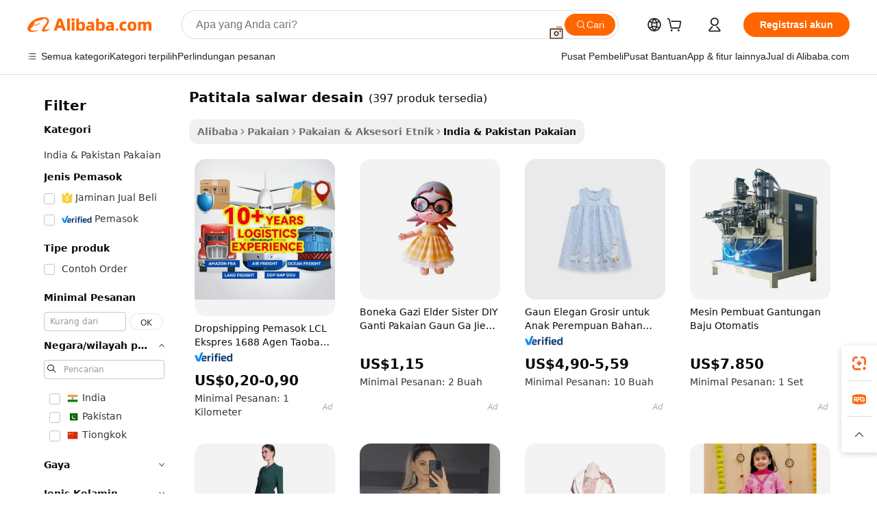

--- FILE ---
content_type: text/html;charset=UTF-8
request_url: https://indonesian.alibaba.com/g/patiala-salwar-designs.html
body_size: 175372
content:

<!-- screen_content -->

    <!-- tangram:5410 begin-->
    <!-- tangram:529998 begin-->

<!DOCTYPE html>
<html lang="id" dir="ltr">
  <head>
        <script>
      window.__BB = {
        scene: window.__bb_scene || 'traffic-free-goods'
      };
      window.__BB.BB_CWV_IGNORE = {
          lcp_element: ['#icbu-buyer-pc-top-banner'],
          lcp_url: [],
        };
      window._timing = {}
      window._timing.first_start = Date.now();
      window.needLoginInspiration = Boolean(false);
      // 变量用于标记页面首次可见时间
      let firstVisibleTime = null;
      if (typeof document.hidden !== 'undefined') {
        // 页面首次加载时直接统计
        if (!document.hidden) {
          firstVisibleTime = Date.now();
          window.__BB_timex = 1
        } else {
          // 页面不可见时监听 visibilitychange 事件
          document.addEventListener('visibilitychange', () => {
            if (!document.hidden) {
              firstVisibleTime = Date.now();
              window.__BB_timex = firstVisibleTime - window.performance.timing.navigationStart
              window.__BB.firstVisibleTime = window.__BB_timex
              console.log("Page became visible after "+ window.__BB_timex + " ms");
            }
          }, { once: true });  // 确保只触发一次
        }
      } else {
        console.warn('Page Visibility API is not supported in this browser.');
      }
    </script>
        <meta name="data-spm" content="a2700">
        <meta name="aplus-xplug" content="NONE">
        <meta name="aplus-icbu-disable-umid" content="1">
        <meta name="google-translate-customization" content="9de59014edaf3b99-22e1cf3b5ca21786-g00bb439a5e9e5f8f-f">
    <meta name="yandex-verification" content="25a76ba8e4443bb3" />
    <meta name="msvalidate.01" content="E3FBF0E89B724C30844BF17C59608E8F" />
    <meta name="viewport" content="width=device-width, initial-scale=1.0, maximum-scale=5.0, user-scalable=yes">
        <link rel="preconnect" href="https://s.alicdn.com/" crossorigin>
    <link rel="dns-prefetch" href="https://s.alicdn.com">
                        <link rel="preload" href="" as="image">
        <link rel="preload" href="https://s.alicdn.com/@g/alilog/??aplus_plugin_icbufront/index.js,mlog/aplus_v2.js" as="script">
        <link rel="preload" href="https://s.alicdn.com/@img/imgextra/i2/O1CN0153JdbU26g4bILVOyC_!!6000000007690-2-tps-418-58.png" as="image">
        <script>
            window.__APLUS_ABRATE__ = {
        perf_group: 'control',
        scene: "traffic-free-goods",
      };
    </script>
    <meta name="aplus-mmstat-timeout" content="15000">
        <meta content="text/html; charset=utf-8" http-equiv="Content-Type">
          <title>Cari Kualitas tinggi patitala salwar desain Produsen dan patitala salwar desain di Alibaba.com</title>
      <meta name="keywords" content="designer socks,socks custom design,modern kitchen designs">
      <meta name="description" content="Cari Kualitas tinggi Patitala Salwar Desain Produsen Patitala Salwar Desain Pemasok dan Patitala Salwar Desain Produk di Harga Terbaik di Alibaba.com">
            <meta name="pagetiming-rate" content="9">
      <meta name="pagetiming-resource-rate" content="4">
                    <link rel="canonical" href="https://indonesian.alibaba.com/g/patiala-salwar-designs.html">
                              <link rel="alternate" hreflang="fr" href="https://french.alibaba.com/g/patiala-salwar-designs.html">
                  <link rel="alternate" hreflang="de" href="https://german.alibaba.com/g/patiala-salwar-designs.html">
                  <link rel="alternate" hreflang="pt" href="https://portuguese.alibaba.com/g/patiala-salwar-designs.html">
                  <link rel="alternate" hreflang="it" href="https://italian.alibaba.com/g/patiala-salwar-designs.html">
                  <link rel="alternate" hreflang="es" href="https://spanish.alibaba.com/g/patiala-salwar-designs.html">
                  <link rel="alternate" hreflang="ru" href="https://russian.alibaba.com/g/patiala-salwar-designs.html">
                  <link rel="alternate" hreflang="ko" href="https://korean.alibaba.com/g/patiala-salwar-designs.html">
                  <link rel="alternate" hreflang="ar" href="https://arabic.alibaba.com/g/patiala-salwar-designs.html">
                  <link rel="alternate" hreflang="ja" href="https://japanese.alibaba.com/g/patiala-salwar-designs.html">
                  <link rel="alternate" hreflang="tr" href="https://turkish.alibaba.com/g/patiala-salwar-designs.html">
                  <link rel="alternate" hreflang="th" href="https://thai.alibaba.com/g/patiala-salwar-designs.html">
                  <link rel="alternate" hreflang="vi" href="https://vietnamese.alibaba.com/g/patiala-salwar-designs.html">
                  <link rel="alternate" hreflang="nl" href="https://dutch.alibaba.com/g/patiala-salwar-designs.html">
                  <link rel="alternate" hreflang="he" href="https://hebrew.alibaba.com/g/patiala-salwar-designs.html">
                  <link rel="alternate" hreflang="id" href="https://indonesian.alibaba.com/g/patiala-salwar-designs.html">
                  <link rel="alternate" hreflang="hi" href="https://hindi.alibaba.com/g/patiala-salwar-designs.html">
                  <link rel="alternate" hreflang="en" href="https://www.alibaba.com/showroom/patiala-salwar-designs.html">
                  <link rel="alternate" hreflang="zh" href="https://chinese.alibaba.com/g/patiala-salwar-designs.html">
                  <link rel="alternate" hreflang="x-default" href="https://www.alibaba.com/showroom/patiala-salwar-designs.html">
                                        <script>
      // Aplus 配置自动打点
      var queue = window.goldlog_queue || (window.goldlog_queue = []);
      var tags = ["button", "a", "div", "span", "i", "svg", "input", "li", "tr"];
      queue.push(
        {
          action: 'goldlog.appendMetaInfo',
          arguments: [
            'aplus-auto-exp',
            [
              {
                logkey: '/sc.ug_msite.new_product_exp',
                cssSelector: '[data-spm-exp]',
                props: ["data-spm-exp"],
              },
              {
                logkey: '/sc.ug_pc.seolist_product_exp',
                cssSelector: '.traffic-card-gallery',
                props: ["data-spm-exp"],
              }
            ]
          ]
        }
      )
      queue.push({
        action: 'goldlog.setMetaInfo',
        arguments: ['aplus-auto-clk', JSON.stringify(tags.map(tag =>({
          "logkey": "/sc.ug_msite.new_product_clk",
          tag,
          "filter": "data-spm-clk",
          "props": ["data-spm-clk"]
        })))],
      });
    </script>
  </head>
  <div id="icbu-header"><div id="the-new-header" data-version="4.4.0" data-tnh-auto-exp="tnh-expose" data-scenes="search-products" style="position: relative;background-color: #fff;border-bottom: 1px solid #ddd;box-sizing: border-box; font-family:Inter,SF Pro Text,Roboto,Helvetica Neue,Helvetica,Tahoma,Arial,PingFang SC,Microsoft YaHei;"><div style="display: flex;align-items:center;height: 72px;min-width: 1200px;max-width: 1580px;margin: 0 auto;padding: 0 40px;box-sizing: border-box;"><img style="height: 29px; width: 209px;" src="https://s.alicdn.com/@img/imgextra/i2/O1CN0153JdbU26g4bILVOyC_!!6000000007690-2-tps-418-58.png" alt="" /></div><div style="min-width: 1200px;max-width: 1580px;margin: 0 auto;overflow: hidden;font-size: 14px;display: flex;justify-content: space-between;padding: 0 40px;box-sizing: border-box;"><div style="display: flex; align-items: center; justify-content: space-between"><div style="position: relative; height: 36px; padding: 0 28px 0 20px">All categories</div><div style="position: relative; height: 36px; padding-right: 28px">Featured selections</div><div style="position: relative; height: 36px">Trade Assurance</div></div><div style="display: flex; align-items: center; justify-content: space-between"><div style="position: relative; height: 36px; padding-right: 28px">Buyer Central</div><div style="position: relative; height: 36px; padding-right: 28px">Help Center</div><div style="position: relative; height: 36px; padding-right: 28px">Get the app</div><div style="position: relative; height: 36px">Become a supplier</div></div></div></div></div></div>
  <body data-spm="7724857" style="min-height: calc(100vh + 1px)"><script 
id="beacon-aplus"   
src="//s.alicdn.com/@g/alilog/??aplus_plugin_icbufront/index.js,mlog/aplus_v2.js"
exparams="aplus=async&userid=&aplus&ali_beacon_id=&ali_apache_id=&ali_apache_track=&ali_apache_tracktmp=&eagleeye_traceid=2101c5c317691122303566893e0c2f&ip=18%2e188%2e18%2e91&dmtrack_c={ali%5fresin%5ftrace%3dse%5frst%3dnull%7csp%5fviewtype%3dY%7cset%3d3%7cser%3d1007%7cpageId%3d4155bccc066741f8a98255f9f29f31c5%7cm%5fpageid%3dnull%7cpvmi%3d78c784edd55044e9bd6693f24809a9f8%7csek%5fsepd%3dpatitala%2bsalwar%2bdesain%7csek%3dpatiala%2bsalwar%2bdesigns%7cse%5fpn%3d1%7cp4pid%3d75702e10%2d088b%2d4bc1%2dbc21%2d7874f9c7f69b%7csclkid%3dnull%7cforecast%5fpost%5fcate%3dnull%7cseo%5fnew%5fuser%5fflag%3dfalse%7ccategoryId%3d201764703%7cseo%5fsearch%5fmodel%5fupgrade%5fv2%3d2025070801%7cseo%5fmodule%5fcard%5f20240624%3d202406242%7clong%5ftext%5fgoogle%5ftranslate%5fv2%3d2407142%7cseo%5fcontent%5ftd%5fbottom%5ftext%5fupdate%5fkey%3d2025070801%7cseo%5fsearch%5fmodel%5fupgrade%5fv3%3d2025072201%7cseo%5fsearch%5fmodel%5fmulti%5fupgrade%5fv3%3d2025081101%7cdamo%5falt%5freplace%3dnull%7cwap%5fcross%3d2007659%7cwap%5fcs%5faction%3d2005494%7cAPP%5fVisitor%5fActive%3d26705%7cseo%5fshowroom%5fgoods%5fmix%3d2005244%7cseo%5fdefault%5fcached%5flong%5ftext%5ffrom%5fnew%5fkeyword%5fstep%3d2024122502%7cshowroom%5fgeneral%5ftemplate%3d2005292%7cwap%5fcs%5ftext%3dnull%7cstructured%5fdata%3d2025052702%7cseo%5fmulti%5fstyle%5ftext%5fupdate%3d2511182%7cpc%5fnew%5fheader%3dnull%7cseo%5fmeta%5fcate%5ftemplate%5fv1%3d2025042401%7cseo%5fmeta%5ftd%5fsearch%5fkeyword%5fstep%5fv1%3d2025040999%7cshowroom%5fft%5flong%5ftext%5fbaks%3d80802%7cAPP%5fGrowing%5fBuyer%5fHigh%5fIntent%5fActive%3d25487%7cshowroom%5fpc%5fv2019%3d2104%7cAPP%5fProspecting%5fBuyer%3d26711%7ccache%5fcontrol%3dnull%7cAPP%5fChurned%5fCore%5fBuyer%3d25463%7cseo%5fdefault%5fcached%5flong%5ftext%5fstep%3d24110802%7camp%5flighthouse%5fscore%5fimage%3d19657%7cseo%5fft%5ftranslate%5fgemini%3d25012003%7cwap%5fnode%5fssr%3d2015725%7cdataphant%5fopen%3d27030%7clongtext%5fmulti%5fstyle%5fexpand%5frussian%3d2510141%7cseo%5flongtext%5fgoogle%5fdata%5fsection%3d25021702%7cindustry%5fpopular%5ffloor%3dnull%7cwap%5fad%5fgoods%5fproduct%5finterval%3dnull%7cseo%5fgoods%5fbootom%5fwholesale%5flink%3dnull%7cseo%5fkeyword%5faatest%3d2%7cseo%5fmiddle%5fwholesale%5flink%3dnull%7cft%5flong%5ftext%5fenpand%5fstep2%3d121602%7cseo%5fft%5flongtext%5fexpand%5fstep3%3d25012102%7cseo%5fwap%5fheadercard%3d2006288%7cAPP%5fChurned%5fInactive%5fVisitor%3d25497%7cAPP%5fGrowing%5fBuyer%5fHigh%5fIntent%5fInactive%3d25484%7cseo%5fmeta%5ftd%5fmulti%5fkey%3d2025061801%7ctop%5frecommend%5f20250120%3d202501201%7clongtext%5fmulti%5fstyle%5fexpand%5ffrench%5fcopy%3d25091802%7clongtext%5fmulti%5fstyle%5fexpand%5ffrench%5fcopy%5fcopy%3d25092502%7clong%5ftext%5fpaa%3d220901%7cseo%5ffloor%5fexp%3dnull%7cseo%5fshowroom%5falgo%5flink%3d17764%7cseo%5fmeta%5ftd%5faib%5fgeneral%5fkey%3d2025091901%7ccountry%5findustry%3d202311033%7cshowroom%5fft%5flong%5ftext%5fenpand%5fstep1%3d101102%7cseo%5fshowroom%5fnorel%3dnull%7cplp%5fstyle%5f25%5fpc%3d202505222%7cseo%5fggs%5flayer%3d10010%7cquery%5fmutil%5flang%5ftranslate%3d2025060300%7cAPP%5fChurned%5fBuyer%3d25468%7cstream%5frender%5fperf%5fopt%3d2309181%7cwap%5fgoods%3d2007383%7cseo%5fshowroom%5fsimilar%5f20240614%3d202406142%7cchinese%5fopen%3d6307%7cquery%5fgpt%5ftranslate%3d20240820%7cad%5fproduct%5finterval%3dnull%7camp%5fto%5fpwa%3d2007359%7cplp%5faib%5fmulti%5fai%5fmeta%3d20250401%7cwap%5fsupplier%5fcontent%3dnull%7cpc%5ffree%5frefactoring%3d20220315%7cAPP%5fGrowing%5fBuyer%5fInactive%3d25473%7csso%5foem%5ffloor%3dnull%7cseo%5fpc%5fnew%5fview%5f20240807%3d202408072%7cseo%5fbottom%5ftext%5fentity%5fkey%5fcopy%3d2025062400%7cstream%5frender%3d433763%7cseo%5fmodule%5fcard%5f20240424%3d202404241%7cseo%5ftitle%5freplace%5f20191226%3d5841%7clongtext%5fmulti%5fstyle%5fexpand%3d25090802%7cgoogleweblight%3d6516%7clighthouse%5fbase64%3dnull%7cAPP%5fProspecting%5fBuyer%5fActive%3d26719%7cad%5fgoods%5fproduct%5finterval%3dnull%7cseo%5fbottom%5fdeep%5fextend%5fkw%5fkey%3d2025071101%7clongtext%5fmulti%5fstyle%5fexpand%5fturkish%3d25102802%7cilink%5fuv%3d20240911%7cwap%5flist%5fwakeup%3d2005832%7ctpp%5fcrosslink%5fpc%3d20205311%7cseo%5ftop%5fbooth%3d18501%7cAPP%5fGrowing%5fBuyer%5fLess%5fActive%3d25471%7cseo%5fsearch%5fmodel%5fupgrade%5frank%3d2025092401%7cgoodslayer%3d7977%7cft%5flong%5ftext%5ftranslate%5fexpand%5fstep1%3d24110802%7cseo%5fheaderstyle%5ftraffic%5fkey%5fv1%3d2025072100%7ccrosslink%5fswitch%3d2008141%7cp4p%5foutline%3d20240328%7cseo%5fmeta%5ftd%5faib%5fv2%5fkey%3d2025091801%7crts%5fmulti%3d2008404%7cseo%5fad%5foptimization%5fkey%5fv2%3d2025072300%7cAPP%5fVisitor%5fLess%5fActive%3d26696%7cseo%5fsearch%5franker%5fid%3d2025112401%7cplp%5fstyle%5f25%3d202505192%7ccdn%5fvm%3d2007368%7cwap%5fad%5fproduct%5finterval%3dnull%7cseo%5fsearch%5fmodel%5fmulti%5fupgrade%5frank%3d2025092401%7cpc%5fcard%5fshare%3d2025081201%7cAPP%5fGrowing%5fBuyer%5fHigh%5fIntent%5fLess%5fActive%3d25480%7cgoods%5ftitle%5fsubstitute%3d9619%7cwap%5fscreen%5fexp%3d2025081400%7creact%5fheader%5ftest%3d202502182%7cpc%5fcs%5fcolor%3d2005788%7cshowroom%5fft%5flong%5ftext%5ftest%3d72502%7cone%5ftap%5flogin%5fABTest%3d202308153%7cseo%5fhyh%5fshow%5ftags%3dnull%7cplp%5fstructured%5fdata%3d2508182%7cguide%5fdelete%3d2008526%7cseo%5findustry%5ftemplate%3dnull%7cseo%5fmeta%5ftd%5fmulti%5fes%5fkey%3d2025073101%7cseo%5fshowroom%5fdata%5fmix%3d19888%7csso%5ftop%5franking%5ffloor%3d20031%7cseo%5ftd%5fdeep%5fupgrade%5fkey%5fv3%3d2025081101%7cwap%5fue%5fone%3d2025111401%7cshowroom%5fto%5frts%5flink%3d2008480%7ccountrysearch%5ftest%3dnull%7cshowroom%5flist%5fnew%5farrival%3d2811002%7cchannel%5famp%5fto%5fpwa%3d2008435%7cseo%5fmulti%5fstyles%5flong%5ftext%3d2503172%7cseo%5fmeta%5ftext%5fmutli%5fcate%5ftemplate%5fv1%3d2025080800%7cseo%5fdefault%5fcached%5fmutil%5flong%5ftext%5fstep%3d24110436%7cseo%5faction%5fpoint%5ftype%3d22823%7cseo%5faib%5ftd%5flaunch%5f20240828%5fcopy%3d202408282%7cseo%5fshowroom%5fwholesale%5flink%3dnull%7cseo%5fperf%5fimprove%3d2023999%7cseo%5fwap%5flist%5fbounce%5f01%3d2063%7cseo%5fwap%5flist%5fbounce%5f02%3d2128%7cAPP%5fGrowing%5fBuyer%5fActive%3d25492%7cvideolayer%3dnull%7cvideo%5fplay%3d2006036%7cAPP%5fChurned%5fMember%5fInactive%3d25501%7cseo%5fgoogle%5fnew%5fstruct%3d438326%7cicbu%5falgo%5fp4p%5fseo%5fad%3d2025072300%7ctpp%5ftrace%3dseoKeyword%2dseoKeyword%5fv3%2dproduct%2dPRODUCT%5fFAIL}&pageid=12bc125b2101ced31769112230&hn=ensearchweb033001206211%2erg%2dus%2deast%2eus44&asid=AQAAAACmgnJpeeiCQAAAAAClpvrbyEri+g==&treq=&tres=" async>
</script>
                        <!-- tangram:7430 begin-->
 <style>
   .traffic-card-gallery {display: flex;position: relative;flex-direction: column;justify-content: flex-start;border-radius: 0.5rem;background-color: #fff;padding: 0.5rem 0.5rem 1rem;overflow: hidden;font-size: 0.75rem;line-height: 1rem;}
   .product-price {
     b {
       font-size: 22px;
     }
   }
 </style>
<!-- tangram:7430 end-->
            <style>.component-left-filter-callback{display:flex;position:relative;margin-top:10px;height:1200px}.component-left-filter-callback img{width:200px}.component-left-filter-callback i{position:absolute;top:5%;left:50%}.related-search-wrapper{padding:.5rem;--tw-bg-opacity: 1;background-color:#fff;background-color:rgba(255,255,255,var(--tw-bg-opacity, 1));border-width:1px;border-color:var(--input)}.related-search-wrapper .related-search-box{margin:12px 16px}.related-search-wrapper .related-search-box .related-search-title{display:inline;float:start;color:#666;word-wrap:break-word;margin-right:12px;width:13%}.related-search-wrapper .related-search-box .related-search-content{display:flex;flex-wrap:wrap}.related-search-wrapper .related-search-box .related-search-content .related-search-link{margin-right:12px;width:23%;overflow:hidden;color:#666;text-overflow:ellipsis;white-space:nowrap}.product-title img{margin-right:.5rem;display:inline-block;height:1rem;vertical-align:sub}.product-price b{font-size:22px}.similar-icon{position:absolute;bottom:12px;z-index:2;right:12px}.rfq-card{display:inline-block;position:relative;box-sizing:border-box;margin-bottom:36px}.rfq-card .rfq-card-content{display:flex;position:relative;flex-direction:column;align-items:flex-start;background-size:cover;background-color:#fff;padding:12px;width:100%;height:100%}.rfq-card .rfq-card-content .rfq-card-icon{margin-top:50px}.rfq-card .rfq-card-content .rfq-card-icon img{width:45px}.rfq-card .rfq-card-content .rfq-card-top-title{margin-top:14px;color:#222;font-weight:400;font-size:16px}.rfq-card .rfq-card-content .rfq-card-title{margin-top:24px;color:#333;font-weight:800;font-size:20px}.rfq-card .rfq-card-content .rfq-card-input-box{margin-top:24px;width:100%}.rfq-card .rfq-card-content .rfq-card-input-box textarea{box-sizing:border-box;border:1px solid #ddd;border-radius:4px;background-color:#fff;padding:9px 12px;width:100%;height:88px;resize:none;color:#666;font-weight:400;font-size:13px;font-family:inherit}.rfq-card .rfq-card-content .rfq-card-button{margin-top:24px;border:1px solid #666;border-radius:16px;background-color:#fff;width:67%;color:#000;font-weight:700;font-size:14px;line-height:30px;text-align:center}[data-modulename^=ProductList-] div{contain-intrinsic-size:auto 500px}.traffic-card-gallery:hover{--tw-shadow: 0px 2px 6px 2px rgba(0,0,0,.12157);--tw-shadow-colored: 0px 2px 6px 2px var(--tw-shadow-color);box-shadow:0 0 #0000,0 0 #0000,0 2px 6px 2px #0000001f;box-shadow:var(--tw-ring-offset-shadow, 0 0 rgba(0,0,0,0)),var(--tw-ring-shadow, 0 0 rgba(0,0,0,0)),var(--tw-shadow);z-index:10}.traffic-card-gallery{position:relative;display:flex;flex-direction:column;justify-content:flex-start;overflow:hidden;border-radius:.75rem;--tw-bg-opacity: 1;background-color:#fff;background-color:rgba(255,255,255,var(--tw-bg-opacity, 1));padding:.5rem;font-size:.75rem;line-height:1rem}.traffic-card-list{position:relative;display:flex;height:292px;flex-direction:row;justify-content:flex-start;overflow:hidden;border-bottom-width:1px;--tw-bg-opacity: 1;background-color:#fff;background-color:rgba(255,255,255,var(--tw-bg-opacity, 1));padding:1rem;font-size:.75rem;line-height:1rem}.traffic-card-g-industry:hover{--tw-shadow: 0 0 10px rgba(0,0,0,.1);--tw-shadow-colored: 0 0 10px var(--tw-shadow-color);box-shadow:0 0 #0000,0 0 #0000,0 0 10px #0000001a;box-shadow:var(--tw-ring-offset-shadow, 0 0 rgba(0,0,0,0)),var(--tw-ring-shadow, 0 0 rgba(0,0,0,0)),var(--tw-shadow)}.traffic-card-g-industry{position:relative;border-radius:var(--radius);--tw-bg-opacity: 1;background-color:#fff;background-color:rgba(255,255,255,var(--tw-bg-opacity, 1));padding:1.25rem .75rem .75rem;font-size:.875rem;line-height:1.25rem}.module-filter-section-wrapper{max-height:none!important;overflow-x:hidden}*,:before,:after{--tw-border-spacing-x: 0;--tw-border-spacing-y: 0;--tw-translate-x: 0;--tw-translate-y: 0;--tw-rotate: 0;--tw-skew-x: 0;--tw-skew-y: 0;--tw-scale-x: 1;--tw-scale-y: 1;--tw-pan-x: ;--tw-pan-y: ;--tw-pinch-zoom: ;--tw-scroll-snap-strictness: proximity;--tw-gradient-from-position: ;--tw-gradient-via-position: ;--tw-gradient-to-position: ;--tw-ordinal: ;--tw-slashed-zero: ;--tw-numeric-figure: ;--tw-numeric-spacing: ;--tw-numeric-fraction: ;--tw-ring-inset: ;--tw-ring-offset-width: 0px;--tw-ring-offset-color: #fff;--tw-ring-color: rgba(59, 130, 246, .5);--tw-ring-offset-shadow: 0 0 rgba(0,0,0,0);--tw-ring-shadow: 0 0 rgba(0,0,0,0);--tw-shadow: 0 0 rgba(0,0,0,0);--tw-shadow-colored: 0 0 rgba(0,0,0,0);--tw-blur: ;--tw-brightness: ;--tw-contrast: ;--tw-grayscale: ;--tw-hue-rotate: ;--tw-invert: ;--tw-saturate: ;--tw-sepia: ;--tw-drop-shadow: ;--tw-backdrop-blur: ;--tw-backdrop-brightness: ;--tw-backdrop-contrast: ;--tw-backdrop-grayscale: ;--tw-backdrop-hue-rotate: ;--tw-backdrop-invert: ;--tw-backdrop-opacity: ;--tw-backdrop-saturate: ;--tw-backdrop-sepia: ;--tw-contain-size: ;--tw-contain-layout: ;--tw-contain-paint: ;--tw-contain-style: }::backdrop{--tw-border-spacing-x: 0;--tw-border-spacing-y: 0;--tw-translate-x: 0;--tw-translate-y: 0;--tw-rotate: 0;--tw-skew-x: 0;--tw-skew-y: 0;--tw-scale-x: 1;--tw-scale-y: 1;--tw-pan-x: ;--tw-pan-y: ;--tw-pinch-zoom: ;--tw-scroll-snap-strictness: proximity;--tw-gradient-from-position: ;--tw-gradient-via-position: ;--tw-gradient-to-position: ;--tw-ordinal: ;--tw-slashed-zero: ;--tw-numeric-figure: ;--tw-numeric-spacing: ;--tw-numeric-fraction: ;--tw-ring-inset: ;--tw-ring-offset-width: 0px;--tw-ring-offset-color: #fff;--tw-ring-color: rgba(59, 130, 246, .5);--tw-ring-offset-shadow: 0 0 rgba(0,0,0,0);--tw-ring-shadow: 0 0 rgba(0,0,0,0);--tw-shadow: 0 0 rgba(0,0,0,0);--tw-shadow-colored: 0 0 rgba(0,0,0,0);--tw-blur: ;--tw-brightness: ;--tw-contrast: ;--tw-grayscale: ;--tw-hue-rotate: ;--tw-invert: ;--tw-saturate: ;--tw-sepia: ;--tw-drop-shadow: ;--tw-backdrop-blur: ;--tw-backdrop-brightness: ;--tw-backdrop-contrast: ;--tw-backdrop-grayscale: ;--tw-backdrop-hue-rotate: ;--tw-backdrop-invert: ;--tw-backdrop-opacity: ;--tw-backdrop-saturate: ;--tw-backdrop-sepia: ;--tw-contain-size: ;--tw-contain-layout: ;--tw-contain-paint: ;--tw-contain-style: }*,:before,:after{box-sizing:border-box;border-width:0;border-style:solid;border-color:#e5e7eb}:before,:after{--tw-content: ""}html,:host{line-height:1.5;-webkit-text-size-adjust:100%;-moz-tab-size:4;-o-tab-size:4;tab-size:4;font-family:ui-sans-serif,system-ui,-apple-system,Segoe UI,Roboto,Ubuntu,Cantarell,Noto Sans,sans-serif,"Apple Color Emoji","Segoe UI Emoji",Segoe UI Symbol,"Noto Color Emoji";font-feature-settings:normal;font-variation-settings:normal;-webkit-tap-highlight-color:transparent}body{margin:0;line-height:inherit}hr{height:0;color:inherit;border-top-width:1px}abbr:where([title]){text-decoration:underline;-webkit-text-decoration:underline dotted;text-decoration:underline dotted}h1,h2,h3,h4,h5,h6{font-size:inherit;font-weight:inherit}a{color:inherit;text-decoration:inherit}b,strong{font-weight:bolder}code,kbd,samp,pre{font-family:ui-monospace,SFMono-Regular,Menlo,Monaco,Consolas,Liberation Mono,Courier New,monospace;font-feature-settings:normal;font-variation-settings:normal;font-size:1em}small{font-size:80%}sub,sup{font-size:75%;line-height:0;position:relative;vertical-align:baseline}sub{bottom:-.25em}sup{top:-.5em}table{text-indent:0;border-color:inherit;border-collapse:collapse}button,input,optgroup,select,textarea{font-family:inherit;font-feature-settings:inherit;font-variation-settings:inherit;font-size:100%;font-weight:inherit;line-height:inherit;letter-spacing:inherit;color:inherit;margin:0;padding:0}button,select{text-transform:none}button,input:where([type=button]),input:where([type=reset]),input:where([type=submit]){-webkit-appearance:button;background-color:transparent;background-image:none}:-moz-focusring{outline:auto}:-moz-ui-invalid{box-shadow:none}progress{vertical-align:baseline}::-webkit-inner-spin-button,::-webkit-outer-spin-button{height:auto}[type=search]{-webkit-appearance:textfield;outline-offset:-2px}::-webkit-search-decoration{-webkit-appearance:none}::-webkit-file-upload-button{-webkit-appearance:button;font:inherit}summary{display:list-item}blockquote,dl,dd,h1,h2,h3,h4,h5,h6,hr,figure,p,pre{margin:0}fieldset{margin:0;padding:0}legend{padding:0}ol,ul,menu{list-style:none;margin:0;padding:0}dialog{padding:0}textarea{resize:vertical}input::-moz-placeholder,textarea::-moz-placeholder{opacity:1;color:#9ca3af}input::placeholder,textarea::placeholder{opacity:1;color:#9ca3af}button,[role=button]{cursor:pointer}:disabled{cursor:default}img,svg,video,canvas,audio,iframe,embed,object{display:block;vertical-align:middle}img,video{max-width:100%;height:auto}[hidden]:where(:not([hidden=until-found])){display:none}:root{--background: hsl(0, 0%, 100%);--foreground: hsl(20, 14.3%, 4.1%);--card: hsl(0, 0%, 100%);--card-foreground: hsl(20, 14.3%, 4.1%);--popover: hsl(0, 0%, 100%);--popover-foreground: hsl(20, 14.3%, 4.1%);--primary: hsl(24, 100%, 50%);--primary-foreground: hsl(60, 9.1%, 97.8%);--secondary: hsl(60, 4.8%, 95.9%);--secondary-foreground: #333;--muted: hsl(60, 4.8%, 95.9%);--muted-foreground: hsl(25, 5.3%, 44.7%);--accent: hsl(60, 4.8%, 95.9%);--accent-foreground: hsl(24, 9.8%, 10%);--destructive: hsl(0, 84.2%, 60.2%);--destructive-foreground: hsl(60, 9.1%, 97.8%);--border: hsl(20, 5.9%, 90%);--input: hsl(20, 5.9%, 90%);--ring: hsl(24.6, 95%, 53.1%);--radius: 1rem}.dark{--background: hsl(20, 14.3%, 4.1%);--foreground: hsl(60, 9.1%, 97.8%);--card: hsl(20, 14.3%, 4.1%);--card-foreground: hsl(60, 9.1%, 97.8%);--popover: hsl(20, 14.3%, 4.1%);--popover-foreground: hsl(60, 9.1%, 97.8%);--primary: hsl(20.5, 90.2%, 48.2%);--primary-foreground: hsl(60, 9.1%, 97.8%);--secondary: hsl(12, 6.5%, 15.1%);--secondary-foreground: hsl(60, 9.1%, 97.8%);--muted: hsl(12, 6.5%, 15.1%);--muted-foreground: hsl(24, 5.4%, 63.9%);--accent: hsl(12, 6.5%, 15.1%);--accent-foreground: hsl(60, 9.1%, 97.8%);--destructive: hsl(0, 72.2%, 50.6%);--destructive-foreground: hsl(60, 9.1%, 97.8%);--border: hsl(12, 6.5%, 15.1%);--input: hsl(12, 6.5%, 15.1%);--ring: hsl(20.5, 90.2%, 48.2%)}*{border-color:#e7e5e4;border-color:var(--border)}body{background-color:#fff;background-color:var(--background);color:#0c0a09;color:var(--foreground)}.il-sr-only{position:absolute;width:1px;height:1px;padding:0;margin:-1px;overflow:hidden;clip:rect(0,0,0,0);white-space:nowrap;border-width:0}.il-invisible{visibility:hidden}.il-fixed{position:fixed}.il-absolute{position:absolute}.il-relative{position:relative}.il-sticky{position:sticky}.il-inset-0{inset:0}.il--bottom-12{bottom:-3rem}.il--top-12{top:-3rem}.il-bottom-0{bottom:0}.il-bottom-2{bottom:.5rem}.il-bottom-3{bottom:.75rem}.il-bottom-4{bottom:1rem}.il-end-0{right:0}.il-end-2{right:.5rem}.il-end-3{right:.75rem}.il-end-4{right:1rem}.il-left-0{left:0}.il-left-3{left:.75rem}.il-right-0{right:0}.il-right-2{right:.5rem}.il-right-3{right:.75rem}.il-start-0{left:0}.il-start-1\/2{left:50%}.il-start-2{left:.5rem}.il-start-3{left:.75rem}.il-start-\[50\%\]{left:50%}.il-top-0{top:0}.il-top-1\/2{top:50%}.il-top-16{top:4rem}.il-top-4{top:1rem}.il-top-\[50\%\]{top:50%}.il-z-10{z-index:10}.il-z-50{z-index:50}.il-z-\[9999\]{z-index:9999}.il-col-span-4{grid-column:span 4 / span 4}.il-m-0{margin:0}.il-m-3{margin:.75rem}.il-m-auto{margin:auto}.il-mx-auto{margin-left:auto;margin-right:auto}.il-my-3{margin-top:.75rem;margin-bottom:.75rem}.il-my-5{margin-top:1.25rem;margin-bottom:1.25rem}.il-my-auto{margin-top:auto;margin-bottom:auto}.\!il-mb-4{margin-bottom:1rem!important}.il--mt-4{margin-top:-1rem}.il-mb-0{margin-bottom:0}.il-mb-1{margin-bottom:.25rem}.il-mb-2{margin-bottom:.5rem}.il-mb-3{margin-bottom:.75rem}.il-mb-4{margin-bottom:1rem}.il-mb-5{margin-bottom:1.25rem}.il-mb-6{margin-bottom:1.5rem}.il-mb-8{margin-bottom:2rem}.il-mb-\[-0\.75rem\]{margin-bottom:-.75rem}.il-mb-\[0\.125rem\]{margin-bottom:.125rem}.il-me-1{margin-right:.25rem}.il-me-2{margin-right:.5rem}.il-me-3{margin-right:.75rem}.il-me-auto{margin-right:auto}.il-mr-1{margin-right:.25rem}.il-mr-2{margin-right:.5rem}.il-ms-1{margin-left:.25rem}.il-ms-4{margin-left:1rem}.il-ms-5{margin-left:1.25rem}.il-ms-8{margin-left:2rem}.il-ms-\[\.375rem\]{margin-left:.375rem}.il-ms-auto{margin-left:auto}.il-mt-0{margin-top:0}.il-mt-0\.5{margin-top:.125rem}.il-mt-1{margin-top:.25rem}.il-mt-2{margin-top:.5rem}.il-mt-3{margin-top:.75rem}.il-mt-4{margin-top:1rem}.il-mt-6{margin-top:1.5rem}.il-line-clamp-1{overflow:hidden;display:-webkit-box;-webkit-box-orient:vertical;-webkit-line-clamp:1}.il-line-clamp-2{overflow:hidden;display:-webkit-box;-webkit-box-orient:vertical;-webkit-line-clamp:2}.il-line-clamp-6{overflow:hidden;display:-webkit-box;-webkit-box-orient:vertical;-webkit-line-clamp:6}.il-inline-block{display:inline-block}.il-inline{display:inline}.il-flex{display:flex}.il-inline-flex{display:inline-flex}.il-grid{display:grid}.il-aspect-square{aspect-ratio:1 / 1}.il-size-5{width:1.25rem;height:1.25rem}.il-h-1{height:.25rem}.il-h-10{height:2.5rem}.il-h-11{height:2.75rem}.il-h-20{height:5rem}.il-h-24{height:6rem}.il-h-3\.5{height:.875rem}.il-h-4{height:1rem}.il-h-40{height:10rem}.il-h-6{height:1.5rem}.il-h-8{height:2rem}.il-h-9{height:2.25rem}.il-h-\[150px\]{height:150px}.il-h-\[152px\]{height:152px}.il-h-\[18\.25rem\]{height:18.25rem}.il-h-\[292px\]{height:292px}.il-h-\[600px\]{height:600px}.il-h-auto{height:auto}.il-h-fit{height:-moz-fit-content;height:fit-content}.il-h-full{height:100%}.il-h-screen{height:100vh}.il-max-h-\[100vh\]{max-height:100vh}.il-w-1\/2{width:50%}.il-w-10{width:2.5rem}.il-w-10\/12{width:83.333333%}.il-w-4{width:1rem}.il-w-6{width:1.5rem}.il-w-64{width:16rem}.il-w-7\/12{width:58.333333%}.il-w-72{width:18rem}.il-w-8{width:2rem}.il-w-8\/12{width:66.666667%}.il-w-9{width:2.25rem}.il-w-9\/12{width:75%}.il-w-\[200px\]{width:200px}.il-w-\[84px\]{width:84px}.il-w-fit{width:-moz-fit-content;width:fit-content}.il-w-full{width:100%}.il-w-screen{width:100vw}.il-min-w-0{min-width:0px}.il-min-w-3{min-width:.75rem}.il-min-w-\[1200px\]{min-width:1200px}.il-max-w-\[1000px\]{max-width:1000px}.il-max-w-\[1580px\]{max-width:1580px}.il-max-w-full{max-width:100%}.il-max-w-lg{max-width:32rem}.il-flex-1{flex:1 1 0%}.il-flex-shrink-0,.il-shrink-0{flex-shrink:0}.il-flex-grow-0,.il-grow-0{flex-grow:0}.il-basis-24{flex-basis:6rem}.il-basis-full{flex-basis:100%}.il-origin-\[--radix-tooltip-content-transform-origin\]{transform-origin:var(--radix-tooltip-content-transform-origin)}.il--translate-x-1\/2{--tw-translate-x: -50%;transform:translate(-50%,var(--tw-translate-y)) rotate(var(--tw-rotate)) skew(var(--tw-skew-x)) skewY(var(--tw-skew-y)) scaleX(var(--tw-scale-x)) scaleY(var(--tw-scale-y));transform:translate(var(--tw-translate-x),var(--tw-translate-y)) rotate(var(--tw-rotate)) skew(var(--tw-skew-x)) skewY(var(--tw-skew-y)) scaleX(var(--tw-scale-x)) scaleY(var(--tw-scale-y))}.il--translate-y-1\/2{--tw-translate-y: -50%;transform:translate(var(--tw-translate-x),-50%) rotate(var(--tw-rotate)) skew(var(--tw-skew-x)) skewY(var(--tw-skew-y)) scaleX(var(--tw-scale-x)) scaleY(var(--tw-scale-y));transform:translate(var(--tw-translate-x),var(--tw-translate-y)) rotate(var(--tw-rotate)) skew(var(--tw-skew-x)) skewY(var(--tw-skew-y)) scaleX(var(--tw-scale-x)) scaleY(var(--tw-scale-y))}.il-translate-x-\[-50\%\]{--tw-translate-x: -50%;transform:translate(-50%,var(--tw-translate-y)) rotate(var(--tw-rotate)) skew(var(--tw-skew-x)) skewY(var(--tw-skew-y)) scaleX(var(--tw-scale-x)) scaleY(var(--tw-scale-y));transform:translate(var(--tw-translate-x),var(--tw-translate-y)) rotate(var(--tw-rotate)) skew(var(--tw-skew-x)) skewY(var(--tw-skew-y)) scaleX(var(--tw-scale-x)) scaleY(var(--tw-scale-y))}.il-translate-y-\[-50\%\]{--tw-translate-y: -50%;transform:translate(var(--tw-translate-x),-50%) rotate(var(--tw-rotate)) skew(var(--tw-skew-x)) skewY(var(--tw-skew-y)) scaleX(var(--tw-scale-x)) scaleY(var(--tw-scale-y));transform:translate(var(--tw-translate-x),var(--tw-translate-y)) rotate(var(--tw-rotate)) skew(var(--tw-skew-x)) skewY(var(--tw-skew-y)) scaleX(var(--tw-scale-x)) scaleY(var(--tw-scale-y))}.il-rotate-90{--tw-rotate: 90deg;transform:translate(var(--tw-translate-x),var(--tw-translate-y)) rotate(90deg) skew(var(--tw-skew-x)) skewY(var(--tw-skew-y)) scaleX(var(--tw-scale-x)) scaleY(var(--tw-scale-y));transform:translate(var(--tw-translate-x),var(--tw-translate-y)) rotate(var(--tw-rotate)) skew(var(--tw-skew-x)) skewY(var(--tw-skew-y)) scaleX(var(--tw-scale-x)) scaleY(var(--tw-scale-y))}@keyframes il-pulse{50%{opacity:.5}}.il-animate-pulse{animation:il-pulse 2s cubic-bezier(.4,0,.6,1) infinite}@keyframes il-spin{to{transform:rotate(360deg)}}.il-animate-spin{animation:il-spin 1s linear infinite}.il-cursor-pointer{cursor:pointer}.il-list-disc{list-style-type:disc}.il-grid-cols-2{grid-template-columns:repeat(2,minmax(0,1fr))}.il-grid-cols-4{grid-template-columns:repeat(4,minmax(0,1fr))}.il-flex-row{flex-direction:row}.il-flex-col{flex-direction:column}.il-flex-col-reverse{flex-direction:column-reverse}.il-flex-wrap{flex-wrap:wrap}.il-flex-nowrap{flex-wrap:nowrap}.il-items-start{align-items:flex-start}.il-items-center{align-items:center}.il-items-baseline{align-items:baseline}.il-justify-start{justify-content:flex-start}.il-justify-end{justify-content:flex-end}.il-justify-center{justify-content:center}.il-justify-between{justify-content:space-between}.il-gap-1{gap:.25rem}.il-gap-1\.5{gap:.375rem}.il-gap-10{gap:2.5rem}.il-gap-2{gap:.5rem}.il-gap-3{gap:.75rem}.il-gap-4{gap:1rem}.il-gap-8{gap:2rem}.il-gap-\[\.0938rem\]{gap:.0938rem}.il-gap-\[\.375rem\]{gap:.375rem}.il-gap-\[0\.125rem\]{gap:.125rem}.\!il-gap-x-5{-moz-column-gap:1.25rem!important;column-gap:1.25rem!important}.\!il-gap-y-5{row-gap:1.25rem!important}.il-space-y-1\.5>:not([hidden])~:not([hidden]){--tw-space-y-reverse: 0;margin-top:calc(.375rem * (1 - var(--tw-space-y-reverse)));margin-top:.375rem;margin-top:calc(.375rem * calc(1 - var(--tw-space-y-reverse)));margin-bottom:0rem;margin-bottom:calc(.375rem * var(--tw-space-y-reverse))}.il-space-y-4>:not([hidden])~:not([hidden]){--tw-space-y-reverse: 0;margin-top:calc(1rem * (1 - var(--tw-space-y-reverse)));margin-top:1rem;margin-top:calc(1rem * calc(1 - var(--tw-space-y-reverse)));margin-bottom:0rem;margin-bottom:calc(1rem * var(--tw-space-y-reverse))}.il-overflow-hidden{overflow:hidden}.il-overflow-y-auto{overflow-y:auto}.il-overflow-y-scroll{overflow-y:scroll}.il-truncate{overflow:hidden;text-overflow:ellipsis;white-space:nowrap}.il-text-ellipsis{text-overflow:ellipsis}.il-whitespace-normal{white-space:normal}.il-whitespace-nowrap{white-space:nowrap}.il-break-normal{word-wrap:normal;word-break:normal}.il-break-words{word-wrap:break-word}.il-break-all{word-break:break-all}.il-rounded{border-radius:.25rem}.il-rounded-2xl{border-radius:1rem}.il-rounded-\[0\.5rem\]{border-radius:.5rem}.il-rounded-\[1\.25rem\]{border-radius:1.25rem}.il-rounded-full{border-radius:9999px}.il-rounded-lg{border-radius:1rem;border-radius:var(--radius)}.il-rounded-md{border-radius:calc(1rem - 2px);border-radius:calc(var(--radius) - 2px)}.il-rounded-sm{border-radius:calc(1rem - 4px);border-radius:calc(var(--radius) - 4px)}.il-rounded-xl{border-radius:.75rem}.il-border,.il-border-\[1px\]{border-width:1px}.il-border-b,.il-border-b-\[1px\]{border-bottom-width:1px}.il-border-solid{border-style:solid}.il-border-none{border-style:none}.il-border-\[\#222\]{--tw-border-opacity: 1;border-color:#222;border-color:rgba(34,34,34,var(--tw-border-opacity, 1))}.il-border-\[\#DDD\]{--tw-border-opacity: 1;border-color:#ddd;border-color:rgba(221,221,221,var(--tw-border-opacity, 1))}.il-border-foreground{border-color:#0c0a09;border-color:var(--foreground)}.il-border-input{border-color:#e7e5e4;border-color:var(--input)}.il-bg-\[\#F8F8F8\]{--tw-bg-opacity: 1;background-color:#f8f8f8;background-color:rgba(248,248,248,var(--tw-bg-opacity, 1))}.il-bg-\[\#d9d9d963\]{background-color:#d9d9d963}.il-bg-accent{background-color:#f5f5f4;background-color:var(--accent)}.il-bg-background{background-color:#fff;background-color:var(--background)}.il-bg-black{--tw-bg-opacity: 1;background-color:#000;background-color:rgba(0,0,0,var(--tw-bg-opacity, 1))}.il-bg-black\/80{background-color:#000c}.il-bg-destructive{background-color:#ef4444;background-color:var(--destructive)}.il-bg-gray-300{--tw-bg-opacity: 1;background-color:#d1d5db;background-color:rgba(209,213,219,var(--tw-bg-opacity, 1))}.il-bg-muted{background-color:#f5f5f4;background-color:var(--muted)}.il-bg-orange-500{--tw-bg-opacity: 1;background-color:#f97316;background-color:rgba(249,115,22,var(--tw-bg-opacity, 1))}.il-bg-popover{background-color:#fff;background-color:var(--popover)}.il-bg-primary{background-color:#f60;background-color:var(--primary)}.il-bg-secondary{background-color:#f5f5f4;background-color:var(--secondary)}.il-bg-transparent{background-color:transparent}.il-bg-white{--tw-bg-opacity: 1;background-color:#fff;background-color:rgba(255,255,255,var(--tw-bg-opacity, 1))}.il-bg-opacity-80{--tw-bg-opacity: .8}.il-bg-cover{background-size:cover}.il-bg-no-repeat{background-repeat:no-repeat}.il-fill-black{fill:#000}.il-object-cover{-o-object-fit:cover;object-fit:cover}.il-p-0{padding:0}.il-p-1{padding:.25rem}.il-p-2{padding:.5rem}.il-p-3{padding:.75rem}.il-p-4{padding:1rem}.il-p-5{padding:1.25rem}.il-p-6{padding:1.5rem}.il-px-2{padding-left:.5rem;padding-right:.5rem}.il-px-3{padding-left:.75rem;padding-right:.75rem}.il-py-0\.5{padding-top:.125rem;padding-bottom:.125rem}.il-py-1\.5{padding-top:.375rem;padding-bottom:.375rem}.il-py-10{padding-top:2.5rem;padding-bottom:2.5rem}.il-py-2{padding-top:.5rem;padding-bottom:.5rem}.il-py-3{padding-top:.75rem;padding-bottom:.75rem}.il-pb-0{padding-bottom:0}.il-pb-3{padding-bottom:.75rem}.il-pb-4{padding-bottom:1rem}.il-pb-8{padding-bottom:2rem}.il-pe-0{padding-right:0}.il-pe-2{padding-right:.5rem}.il-pe-3{padding-right:.75rem}.il-pe-4{padding-right:1rem}.il-pe-6{padding-right:1.5rem}.il-pe-8{padding-right:2rem}.il-pe-\[12px\]{padding-right:12px}.il-pe-\[3\.25rem\]{padding-right:3.25rem}.il-pl-4{padding-left:1rem}.il-ps-0{padding-left:0}.il-ps-2{padding-left:.5rem}.il-ps-3{padding-left:.75rem}.il-ps-4{padding-left:1rem}.il-ps-6{padding-left:1.5rem}.il-ps-8{padding-left:2rem}.il-ps-\[12px\]{padding-left:12px}.il-ps-\[3\.25rem\]{padding-left:3.25rem}.il-pt-10{padding-top:2.5rem}.il-pt-4{padding-top:1rem}.il-pt-5{padding-top:1.25rem}.il-pt-6{padding-top:1.5rem}.il-pt-7{padding-top:1.75rem}.il-text-center{text-align:center}.il-text-start{text-align:left}.il-text-2xl{font-size:1.5rem;line-height:2rem}.il-text-base{font-size:1rem;line-height:1.5rem}.il-text-lg{font-size:1.125rem;line-height:1.75rem}.il-text-sm{font-size:.875rem;line-height:1.25rem}.il-text-xl{font-size:1.25rem;line-height:1.75rem}.il-text-xs{font-size:.75rem;line-height:1rem}.il-font-\[600\]{font-weight:600}.il-font-bold{font-weight:700}.il-font-medium{font-weight:500}.il-font-normal{font-weight:400}.il-font-semibold{font-weight:600}.il-leading-3{line-height:.75rem}.il-leading-4{line-height:1rem}.il-leading-\[1\.43\]{line-height:1.43}.il-leading-\[18px\]{line-height:18px}.il-leading-\[26px\]{line-height:26px}.il-leading-none{line-height:1}.il-tracking-tight{letter-spacing:-.025em}.il-text-\[\#00820D\]{--tw-text-opacity: 1;color:#00820d;color:rgba(0,130,13,var(--tw-text-opacity, 1))}.il-text-\[\#222\]{--tw-text-opacity: 1;color:#222;color:rgba(34,34,34,var(--tw-text-opacity, 1))}.il-text-\[\#444\]{--tw-text-opacity: 1;color:#444;color:rgba(68,68,68,var(--tw-text-opacity, 1))}.il-text-\[\#4B1D1F\]{--tw-text-opacity: 1;color:#4b1d1f;color:rgba(75,29,31,var(--tw-text-opacity, 1))}.il-text-\[\#767676\]{--tw-text-opacity: 1;color:#767676;color:rgba(118,118,118,var(--tw-text-opacity, 1))}.il-text-\[\#D04A0A\]{--tw-text-opacity: 1;color:#d04a0a;color:rgba(208,74,10,var(--tw-text-opacity, 1))}.il-text-\[\#F7421E\]{--tw-text-opacity: 1;color:#f7421e;color:rgba(247,66,30,var(--tw-text-opacity, 1))}.il-text-\[\#FF6600\]{--tw-text-opacity: 1;color:#f60;color:rgba(255,102,0,var(--tw-text-opacity, 1))}.il-text-\[\#f7421e\]{--tw-text-opacity: 1;color:#f7421e;color:rgba(247,66,30,var(--tw-text-opacity, 1))}.il-text-destructive-foreground{color:#fafaf9;color:var(--destructive-foreground)}.il-text-foreground{color:#0c0a09;color:var(--foreground)}.il-text-muted-foreground{color:#78716c;color:var(--muted-foreground)}.il-text-popover-foreground{color:#0c0a09;color:var(--popover-foreground)}.il-text-primary{color:#f60;color:var(--primary)}.il-text-primary-foreground{color:#fafaf9;color:var(--primary-foreground)}.il-text-secondary-foreground{color:#333;color:var(--secondary-foreground)}.il-text-white{--tw-text-opacity: 1;color:#fff;color:rgba(255,255,255,var(--tw-text-opacity, 1))}.il-underline{text-decoration-line:underline}.il-line-through{text-decoration-line:line-through}.il-underline-offset-4{text-underline-offset:4px}.il-opacity-5{opacity:.05}.il-opacity-70{opacity:.7}.il-shadow-\[0_2px_6px_2px_rgba\(0\,0\,0\,0\.12\)\]{--tw-shadow: 0 2px 6px 2px rgba(0,0,0,.12);--tw-shadow-colored: 0 2px 6px 2px var(--tw-shadow-color);box-shadow:0 0 #0000,0 0 #0000,0 2px 6px 2px #0000001f;box-shadow:var(--tw-ring-offset-shadow, 0 0 rgba(0,0,0,0)),var(--tw-ring-shadow, 0 0 rgba(0,0,0,0)),var(--tw-shadow)}.il-shadow-cards{--tw-shadow: 0 0 10px rgba(0,0,0,.1);--tw-shadow-colored: 0 0 10px var(--tw-shadow-color);box-shadow:0 0 #0000,0 0 #0000,0 0 10px #0000001a;box-shadow:var(--tw-ring-offset-shadow, 0 0 rgba(0,0,0,0)),var(--tw-ring-shadow, 0 0 rgba(0,0,0,0)),var(--tw-shadow)}.il-shadow-lg{--tw-shadow: 0 10px 15px -3px rgba(0, 0, 0, .1), 0 4px 6px -4px rgba(0, 0, 0, .1);--tw-shadow-colored: 0 10px 15px -3px var(--tw-shadow-color), 0 4px 6px -4px var(--tw-shadow-color);box-shadow:0 0 #0000,0 0 #0000,0 10px 15px -3px #0000001a,0 4px 6px -4px #0000001a;box-shadow:var(--tw-ring-offset-shadow, 0 0 rgba(0,0,0,0)),var(--tw-ring-shadow, 0 0 rgba(0,0,0,0)),var(--tw-shadow)}.il-shadow-md{--tw-shadow: 0 4px 6px -1px rgba(0, 0, 0, .1), 0 2px 4px -2px rgba(0, 0, 0, .1);--tw-shadow-colored: 0 4px 6px -1px var(--tw-shadow-color), 0 2px 4px -2px var(--tw-shadow-color);box-shadow:0 0 #0000,0 0 #0000,0 4px 6px -1px #0000001a,0 2px 4px -2px #0000001a;box-shadow:var(--tw-ring-offset-shadow, 0 0 rgba(0,0,0,0)),var(--tw-ring-shadow, 0 0 rgba(0,0,0,0)),var(--tw-shadow)}.il-outline-none{outline:2px solid transparent;outline-offset:2px}.il-outline-1{outline-width:1px}.il-ring-offset-background{--tw-ring-offset-color: var(--background)}.il-transition-colors{transition-property:color,background-color,border-color,text-decoration-color,fill,stroke;transition-timing-function:cubic-bezier(.4,0,.2,1);transition-duration:.15s}.il-transition-opacity{transition-property:opacity;transition-timing-function:cubic-bezier(.4,0,.2,1);transition-duration:.15s}.il-transition-transform{transition-property:transform;transition-timing-function:cubic-bezier(.4,0,.2,1);transition-duration:.15s}.il-duration-200{transition-duration:.2s}.il-duration-300{transition-duration:.3s}.il-ease-in-out{transition-timing-function:cubic-bezier(.4,0,.2,1)}@keyframes enter{0%{opacity:1;opacity:var(--tw-enter-opacity, 1);transform:translateZ(0) scaleZ(1) rotate(0);transform:translate3d(var(--tw-enter-translate-x, 0),var(--tw-enter-translate-y, 0),0) scale3d(var(--tw-enter-scale, 1),var(--tw-enter-scale, 1),var(--tw-enter-scale, 1)) rotate(var(--tw-enter-rotate, 0))}}@keyframes exit{to{opacity:1;opacity:var(--tw-exit-opacity, 1);transform:translateZ(0) scaleZ(1) rotate(0);transform:translate3d(var(--tw-exit-translate-x, 0),var(--tw-exit-translate-y, 0),0) scale3d(var(--tw-exit-scale, 1),var(--tw-exit-scale, 1),var(--tw-exit-scale, 1)) rotate(var(--tw-exit-rotate, 0))}}.il-animate-in{animation-name:enter;animation-duration:.15s;--tw-enter-opacity: initial;--tw-enter-scale: initial;--tw-enter-rotate: initial;--tw-enter-translate-x: initial;--tw-enter-translate-y: initial}.il-fade-in-0{--tw-enter-opacity: 0}.il-zoom-in-95{--tw-enter-scale: .95}.il-duration-200{animation-duration:.2s}.il-duration-300{animation-duration:.3s}.il-ease-in-out{animation-timing-function:cubic-bezier(.4,0,.2,1)}.no-scrollbar::-webkit-scrollbar{display:none}.no-scrollbar{-ms-overflow-style:none;scrollbar-width:none}.longtext-style-inmodel h2{margin-bottom:.5rem;margin-top:1rem;font-size:1rem;line-height:1.5rem;font-weight:700}.first-of-type\:il-ms-4:first-of-type{margin-left:1rem}.hover\:il-bg-\[\#f4f4f4\]:hover{--tw-bg-opacity: 1;background-color:#f4f4f4;background-color:rgba(244,244,244,var(--tw-bg-opacity, 1))}.hover\:il-bg-accent:hover{background-color:#f5f5f4;background-color:var(--accent)}.hover\:il-text-accent-foreground:hover{color:#1c1917;color:var(--accent-foreground)}.hover\:il-text-foreground:hover{color:#0c0a09;color:var(--foreground)}.hover\:il-underline:hover{text-decoration-line:underline}.hover\:il-opacity-100:hover{opacity:1}.hover\:il-opacity-90:hover{opacity:.9}.focus\:il-outline-none:focus{outline:2px solid transparent;outline-offset:2px}.focus\:il-ring-2:focus{--tw-ring-offset-shadow: var(--tw-ring-inset) 0 0 0 var(--tw-ring-offset-width) var(--tw-ring-offset-color);--tw-ring-shadow: var(--tw-ring-inset) 0 0 0 calc(2px + var(--tw-ring-offset-width)) var(--tw-ring-color);box-shadow:var(--tw-ring-offset-shadow),var(--tw-ring-shadow),0 0 #0000;box-shadow:var(--tw-ring-offset-shadow),var(--tw-ring-shadow),var(--tw-shadow, 0 0 rgba(0,0,0,0))}.focus\:il-ring-ring:focus{--tw-ring-color: var(--ring)}.focus\:il-ring-offset-2:focus{--tw-ring-offset-width: 2px}.focus-visible\:il-outline-none:focus-visible{outline:2px solid transparent;outline-offset:2px}.focus-visible\:il-ring-2:focus-visible{--tw-ring-offset-shadow: var(--tw-ring-inset) 0 0 0 var(--tw-ring-offset-width) var(--tw-ring-offset-color);--tw-ring-shadow: var(--tw-ring-inset) 0 0 0 calc(2px + var(--tw-ring-offset-width)) var(--tw-ring-color);box-shadow:var(--tw-ring-offset-shadow),var(--tw-ring-shadow),0 0 #0000;box-shadow:var(--tw-ring-offset-shadow),var(--tw-ring-shadow),var(--tw-shadow, 0 0 rgba(0,0,0,0))}.focus-visible\:il-ring-ring:focus-visible{--tw-ring-color: var(--ring)}.focus-visible\:il-ring-offset-2:focus-visible{--tw-ring-offset-width: 2px}.active\:il-bg-primary:active{background-color:#f60;background-color:var(--primary)}.active\:il-bg-white:active{--tw-bg-opacity: 1;background-color:#fff;background-color:rgba(255,255,255,var(--tw-bg-opacity, 1))}.disabled\:il-pointer-events-none:disabled{pointer-events:none}.disabled\:il-opacity-10:disabled{opacity:.1}.il-group:hover .group-hover\:il-visible{visibility:visible}.il-group:hover .group-hover\:il-scale-110{--tw-scale-x: 1.1;--tw-scale-y: 1.1;transform:translate(var(--tw-translate-x),var(--tw-translate-y)) rotate(var(--tw-rotate)) skew(var(--tw-skew-x)) skewY(var(--tw-skew-y)) scaleX(1.1) scaleY(1.1);transform:translate(var(--tw-translate-x),var(--tw-translate-y)) rotate(var(--tw-rotate)) skew(var(--tw-skew-x)) skewY(var(--tw-skew-y)) scaleX(var(--tw-scale-x)) scaleY(var(--tw-scale-y))}.il-group:hover .group-hover\:il-underline{text-decoration-line:underline}.data-\[state\=open\]\:il-animate-in[data-state=open]{animation-name:enter;animation-duration:.15s;--tw-enter-opacity: initial;--tw-enter-scale: initial;--tw-enter-rotate: initial;--tw-enter-translate-x: initial;--tw-enter-translate-y: initial}.data-\[state\=closed\]\:il-animate-out[data-state=closed]{animation-name:exit;animation-duration:.15s;--tw-exit-opacity: initial;--tw-exit-scale: initial;--tw-exit-rotate: initial;--tw-exit-translate-x: initial;--tw-exit-translate-y: initial}.data-\[state\=closed\]\:il-fade-out-0[data-state=closed]{--tw-exit-opacity: 0}.data-\[state\=open\]\:il-fade-in-0[data-state=open]{--tw-enter-opacity: 0}.data-\[state\=closed\]\:il-zoom-out-95[data-state=closed]{--tw-exit-scale: .95}.data-\[state\=open\]\:il-zoom-in-95[data-state=open]{--tw-enter-scale: .95}.data-\[side\=bottom\]\:il-slide-in-from-top-2[data-side=bottom]{--tw-enter-translate-y: -.5rem}.data-\[side\=left\]\:il-slide-in-from-right-2[data-side=left]{--tw-enter-translate-x: .5rem}.data-\[side\=right\]\:il-slide-in-from-left-2[data-side=right]{--tw-enter-translate-x: -.5rem}.data-\[side\=top\]\:il-slide-in-from-bottom-2[data-side=top]{--tw-enter-translate-y: .5rem}@media (min-width: 640px){.sm\:il-flex-row{flex-direction:row}.sm\:il-justify-end{justify-content:flex-end}.sm\:il-gap-2\.5{gap:.625rem}.sm\:il-space-x-2>:not([hidden])~:not([hidden]){--tw-space-x-reverse: 0;margin-right:0rem;margin-right:calc(.5rem * var(--tw-space-x-reverse));margin-left:calc(.5rem * (1 - var(--tw-space-x-reverse)));margin-left:.5rem;margin-left:calc(.5rem * calc(1 - var(--tw-space-x-reverse)))}.sm\:il-rounded-lg{border-radius:1rem;border-radius:var(--radius)}.sm\:il-text-left{text-align:left}}.rtl\:il-translate-x-\[50\%\]:where([dir=rtl],[dir=rtl] *){--tw-translate-x: 50%;transform:translate(50%,var(--tw-translate-y)) rotate(var(--tw-rotate)) skew(var(--tw-skew-x)) skewY(var(--tw-skew-y)) scaleX(var(--tw-scale-x)) scaleY(var(--tw-scale-y));transform:translate(var(--tw-translate-x),var(--tw-translate-y)) rotate(var(--tw-rotate)) skew(var(--tw-skew-x)) skewY(var(--tw-skew-y)) scaleX(var(--tw-scale-x)) scaleY(var(--tw-scale-y))}.rtl\:il-scale-\[-1\]:where([dir=rtl],[dir=rtl] *){--tw-scale-x: -1;--tw-scale-y: -1;transform:translate(var(--tw-translate-x),var(--tw-translate-y)) rotate(var(--tw-rotate)) skew(var(--tw-skew-x)) skewY(var(--tw-skew-y)) scaleX(-1) scaleY(-1);transform:translate(var(--tw-translate-x),var(--tw-translate-y)) rotate(var(--tw-rotate)) skew(var(--tw-skew-x)) skewY(var(--tw-skew-y)) scaleX(var(--tw-scale-x)) scaleY(var(--tw-scale-y))}.rtl\:il-scale-x-\[-1\]:where([dir=rtl],[dir=rtl] *){--tw-scale-x: -1;transform:translate(var(--tw-translate-x),var(--tw-translate-y)) rotate(var(--tw-rotate)) skew(var(--tw-skew-x)) skewY(var(--tw-skew-y)) scaleX(-1) scaleY(var(--tw-scale-y));transform:translate(var(--tw-translate-x),var(--tw-translate-y)) rotate(var(--tw-rotate)) skew(var(--tw-skew-x)) skewY(var(--tw-skew-y)) scaleX(var(--tw-scale-x)) scaleY(var(--tw-scale-y))}.rtl\:il-flex-row-reverse:where([dir=rtl],[dir=rtl] *){flex-direction:row-reverse}.\[\&\>svg\]\:il-size-3\.5>svg{width:.875rem;height:.875rem}
</style>
            <style>.switch-to-popover-trigger{position:relative}.switch-to-popover-trigger .switch-to-popover-content{position:absolute;left:50%;z-index:9999;cursor:default}html[dir=rtl] .switch-to-popover-trigger .switch-to-popover-content{left:auto;right:50%}.switch-to-popover-trigger .switch-to-popover-content .down-arrow{width:0;height:0;border-left:11px solid transparent;border-right:11px solid transparent;border-bottom:12px solid #222;transform:translate(-50%);filter:drop-shadow(0 -2px 2px rgba(0,0,0,.05));z-index:1}html[dir=rtl] .switch-to-popover-trigger .switch-to-popover-content .down-arrow{transform:translate(50%)}.switch-to-popover-trigger .switch-to-popover-content .content-container{background-color:#222;border-radius:12px;padding:16px;color:#fff;transform:translate(-50%);width:320px;height:-moz-fit-content;height:fit-content;display:flex;justify-content:space-between;align-items:start}html[dir=rtl] .switch-to-popover-trigger .switch-to-popover-content .content-container{transform:translate(50%)}.switch-to-popover-trigger .switch-to-popover-content .content-container .content .title{font-size:14px;line-height:18px;font-weight:400}.switch-to-popover-trigger .switch-to-popover-content .content-container .actions{display:flex;justify-content:start;align-items:center;gap:12px;margin-top:12px}.switch-to-popover-trigger .switch-to-popover-content .content-container .actions .switch-button{background-color:#fff;color:#222;border-radius:999px;padding:4px 8px;font-weight:600;font-size:12px;line-height:16px;cursor:pointer}.switch-to-popover-trigger .switch-to-popover-content .content-container .actions .choose-another-button{color:#fff;padding:4px 8px;font-weight:600;font-size:12px;line-height:16px;cursor:pointer}.switch-to-popover-trigger .switch-to-popover-content .content-container .close-button{cursor:pointer}.tnh-message-content .tnh-messages-nodata .tnh-messages-nodata-info .img{width:100%;height:101px;margin-top:40px;margin-bottom:20px;background:url(https://s.alicdn.com/@img/imgextra/i4/O1CN01lnw1WK1bGeXDIoBnB_!!6000000003438-2-tps-399-303.png) no-repeat center center;background-size:133px 101px}#popup-root .functional-content .thirdpart-login .icon-facebook{background-image:url(https://s.alicdn.com/@img/imgextra/i1/O1CN01hUG9f21b67dGOuB2W_!!6000000003415-55-tps-40-40.svg)}#popup-root .functional-content .thirdpart-login .icon-google{background-image:url(https://s.alicdn.com/@img/imgextra/i1/O1CN01Qd3ZsM1C2aAxLHO2h_!!6000000000023-2-tps-120-120.png)}#popup-root .functional-content .thirdpart-login .icon-linkedin{background-image:url(https://s.alicdn.com/@img/imgextra/i1/O1CN01qVG1rv1lNCYkhep7t_!!6000000004806-55-tps-40-40.svg)}.tnh-logo{z-index:9999;display:flex;flex-shrink:0;width:185px;height:22px;background:url(https://s.alicdn.com/@img/imgextra/i2/O1CN0153JdbU26g4bILVOyC_!!6000000007690-2-tps-418-58.png) no-repeat 0 0;background-size:auto 22px;cursor:pointer}html[dir=rtl] .tnh-logo{background:url(https://s.alicdn.com/@img/imgextra/i2/O1CN0153JdbU26g4bILVOyC_!!6000000007690-2-tps-418-58.png) no-repeat 100% 0}.tnh-new-logo{width:185px;background:url(https://s.alicdn.com/@img/imgextra/i1/O1CN01e5zQ2S1cAWz26ivMo_!!6000000003560-2-tps-920-110.png) no-repeat 0 0;background-size:auto 22px;height:22px}html[dir=rtl] .tnh-new-logo{background:url(https://s.alicdn.com/@img/imgextra/i1/O1CN01e5zQ2S1cAWz26ivMo_!!6000000003560-2-tps-920-110.png) no-repeat 100% 0}.source-in-europe{display:flex;gap:32px;padding:0 10px}.source-in-europe .divider{flex-shrink:0;width:1px;background-color:#ddd}.source-in-europe .sie_info{flex-shrink:0;width:520px}.source-in-europe .sie_info .sie_info-logo{display:inline-block!important;height:28px}.source-in-europe .sie_info .sie_info-title{margin-top:24px;font-weight:700;font-size:20px;line-height:26px}.source-in-europe .sie_info .sie_info-description{margin-top:8px;font-size:14px;line-height:18px}.source-in-europe .sie_info .sie_info-sell-list{margin-top:24px;display:flex;flex-wrap:wrap;justify-content:space-between;gap:16px}.source-in-europe .sie_info .sie_info-sell-list-item{width:calc(50% - 8px);display:flex;align-items:center;padding:20px 16px;gap:12px;border-radius:12px;font-size:14px;line-height:18px;font-weight:600}.source-in-europe .sie_info .sie_info-sell-list-item img{width:28px;height:28px}.source-in-europe .sie_info .sie_info-btn{display:inline-block;min-width:240px;margin-top:24px;margin-bottom:30px;padding:13px 24px;background-color:#f60;opacity:.9;color:#fff!important;border-radius:99px;font-size:16px;font-weight:600;line-height:22px;-webkit-text-decoration:none;text-decoration:none;text-align:center;cursor:pointer;border:none}.source-in-europe .sie_info .sie_info-btn:hover{opacity:1}.source-in-europe .sie_cards{display:flex;flex-grow:1}.source-in-europe .sie_cards .sie_cards-product-list{display:flex;flex-grow:1;flex-wrap:wrap;justify-content:space-between;gap:32px 16px;max-height:376px;overflow:hidden}.source-in-europe .sie_cards .sie_cards-product-list.lt-14{justify-content:flex-start}.source-in-europe .sie_cards .sie_cards-product{width:110px;height:172px;display:flex;flex-direction:column;align-items:center;color:#222;box-sizing:border-box}.source-in-europe .sie_cards .sie_cards-product .img{display:flex;justify-content:center;align-items:center;position:relative;width:88px;height:88px;overflow:hidden;border-radius:88px}.source-in-europe .sie_cards .sie_cards-product .img img{width:88px;height:88px;-o-object-fit:cover;object-fit:cover}.source-in-europe .sie_cards .sie_cards-product .img:after{content:"";background-color:#0000001a;position:absolute;left:0;top:0;width:100%;height:100%}html[dir=rtl] .source-in-europe .sie_cards .sie_cards-product .img:after{left:auto;right:0}.source-in-europe .sie_cards .sie_cards-product .text{font-size:12px;line-height:16px;display:-webkit-box;overflow:hidden;text-overflow:ellipsis;-webkit-box-orient:vertical;-webkit-line-clamp:1}.source-in-europe .sie_cards .sie_cards-product .sie_cards-product-title{margin-top:12px;color:#222}.source-in-europe .sie_cards .sie_cards-product .sie_cards-product-sell,.source-in-europe .sie_cards .sie_cards-product .sie_cards-product-country-list{margin-top:4px;color:#767676}.source-in-europe .sie_cards .sie_cards-product .sie_cards-product-country-list{display:flex;gap:8px}.source-in-europe .sie_cards .sie_cards-product .sie_cards-product-country-list.one-country{gap:4px}.source-in-europe .sie_cards .sie_cards-product .sie_cards-product-country-list img{width:18px;height:13px}.source-in-europe.source-in-europe-europages .sie_info-btn{background-color:#7faf0d}.source-in-europe.source-in-europe-europages .sie_info-sell-list-item{background-color:#f2f7e7}.source-in-europe.source-in-europe-europages .sie_card{background:#7faf0d0d}.source-in-europe.source-in-europe-wlw .sie_info-btn{background-color:#0060df}.source-in-europe.source-in-europe-wlw .sie_info-sell-list-item{background-color:#f1f5fc}.source-in-europe.source-in-europe-wlw .sie_card{background:#0060df0d}.whatsapp-widget-content{display:flex;justify-content:space-between;gap:32px;align-items:center;width:100%;height:100%}.whatsapp-widget-content-left{display:flex;flex-direction:column;align-items:flex-start;gap:20px;flex:1 0 0;max-width:720px}.whatsapp-widget-content-left-image{width:138px;height:32px}.whatsapp-widget-content-left-content-title{color:#222;font-family:Inter;font-size:32px;font-style:normal;font-weight:700;line-height:42px;letter-spacing:0;margin-bottom:8px}.whatsapp-widget-content-left-content-info{color:#666;font-family:Inter;font-size:20px;font-style:normal;font-weight:400;line-height:26px;letter-spacing:0}.whatsapp-widget-content-left-button{display:flex;height:48px;padding:0 20px;justify-content:center;align-items:center;border-radius:24px;background:#d64000;overflow:hidden;color:#fff;text-align:center;text-overflow:ellipsis;font-family:Inter;font-size:16px;font-style:normal;font-weight:600;line-height:22px;line-height:var(--PC-Heading-S-line-height, 22px);letter-spacing:0;letter-spacing:var(--PC-Heading-S-tracking, 0)}.whatsapp-widget-content-right{display:flex;height:270px;flex-direction:row;align-items:center}.whatsapp-widget-content-right-QRCode{border-top-left-radius:20px;border-bottom-left-radius:20px;display:flex;height:270px;min-width:284px;padding:0 24px;flex-direction:column;justify-content:center;align-items:center;background:#ece8dd;gap:24px}html[dir=rtl] .whatsapp-widget-content-right-QRCode{border-radius:0 20px 20px 0}.whatsapp-widget-content-right-QRCode-container{width:144px;height:144px;padding:12px;border-radius:20px;background:#fff}.whatsapp-widget-content-right-QRCode-text{color:#767676;text-align:center;font-family:SF Pro Text;font-size:16px;font-style:normal;font-weight:400;line-height:19px;letter-spacing:0}.whatsapp-widget-content-right-image{border-top-right-radius:20px;border-bottom-right-radius:20px;width:270px;height:270px;aspect-ratio:1/1}html[dir=rtl] .whatsapp-widget-content-right-image{border-radius:20px 0 0 20px}.tnh-sub-tab{margin-left:28px;display:flex;flex-direction:row;gap:24px}html[dir=rtl] .tnh-sub-tab{margin-left:0;margin-right:28px}.tnh-sub-tab-item{display:flex;height:40px;max-width:160px;justify-content:center;align-items:center;color:#222;text-align:center;font-family:Inter;font-size:16px;font-style:normal;font-weight:500;line-height:normal;letter-spacing:-.48px}.tnh-sub-tab-item-active{font-weight:700;border-bottom:2px solid #222}.tnh-sub-title{padding-left:12px;margin-left:13px;position:relative;color:#222;-webkit-text-decoration:none;text-decoration:none;white-space:nowrap;font-weight:600;font-size:20px;line-height:22px}html[dir=rtl] .tnh-sub-title{padding-left:0;padding-right:12px;margin-left:0;margin-right:13px}.tnh-sub-title:active{-webkit-text-decoration:none;text-decoration:none}.tnh-sub-title:before{content:"";height:24px;width:1px;position:absolute;display:inline-block;background-color:#222;left:0;top:50%;transform:translateY(-50%)}html[dir=rtl] .tnh-sub-title:before{left:auto;right:0}.popup-content{margin:auto;background:#fff;width:50%;padding:5px;border:1px solid #d7d7d7}[role=tooltip].popup-content{width:200px;box-shadow:0 0 3px #00000029;border-radius:5px}.popup-overlay{background:#00000080}[data-popup=tooltip].popup-overlay{background:transparent}.popup-arrow{filter:drop-shadow(0 -3px 3px rgba(0,0,0,.16));color:#fff;stroke-width:2px;stroke:#d7d7d7;stroke-dasharray:30px;stroke-dashoffset:-54px;inset:0}.tnh-badge{position:relative}.tnh-badge i{position:absolute;top:-8px;left:50%;height:16px;padding:0 6px;border-radius:8px;background-color:#e52828;color:#fff;font-style:normal;font-size:12px;line-height:16px}html[dir=rtl] .tnh-badge i{left:auto;right:50%}.tnh-badge-nf i{position:relative;top:auto;left:auto;height:16px;padding:0 8px;border-radius:8px;background-color:#e52828;color:#fff;font-style:normal;font-size:12px;line-height:16px}html[dir=rtl] .tnh-badge-nf i{left:auto;right:auto}.tnh-button{display:block;flex-shrink:0;height:36px;padding:0 24px;outline:none;border-radius:9999px;background-color:#f60;color:#fff!important;text-align:center;font-weight:600;font-size:14px;line-height:36px;cursor:pointer}.tnh-button:active{-webkit-text-decoration:none;text-decoration:none;transform:scale(.9)}.tnh-button:hover{background-color:#d04a0a}@keyframes circle-360-ltr{0%{transform:rotate(0)}to{transform:rotate(360deg)}}@keyframes circle-360-rtl{0%{transform:rotate(0)}to{transform:rotate(-360deg)}}.circle-360{animation:circle-360-ltr infinite 1s linear;-webkit-animation:circle-360-ltr infinite 1s linear}html[dir=rtl] .circle-360{animation:circle-360-rtl infinite 1s linear;-webkit-animation:circle-360-rtl infinite 1s linear}.tnh-loading{display:flex;align-items:center;justify-content:center;width:100%}.tnh-loading .tnh-icon{color:#ddd;font-size:40px}#the-new-header.tnh-fixed{position:fixed;top:0;left:0;border-bottom:1px solid #ddd;background-color:#fff!important}html[dir=rtl] #the-new-header.tnh-fixed{left:auto;right:0}.tnh-overlay{position:fixed;top:0;left:0;width:100%;height:100vh}html[dir=rtl] .tnh-overlay{left:auto;right:0}.tnh-icon{display:inline-block;width:1em;height:1em;margin-right:6px;overflow:hidden;vertical-align:-.15em;fill:currentColor}html[dir=rtl] .tnh-icon{margin-right:0;margin-left:6px}.tnh-hide{display:none}.tnh-more{color:#222!important;-webkit-text-decoration:underline!important;text-decoration:underline!important}#the-new-header.tnh-dark{background-color:transparent;color:#fff}#the-new-header.tnh-dark a:link,#the-new-header.tnh-dark a:visited,#the-new-header.tnh-dark a:hover,#the-new-header.tnh-dark a:active,#the-new-header.tnh-dark .tnh-sign-in{color:#fff}#the-new-header.tnh-dark .functional-content a{color:#222}#the-new-header.tnh-dark .tnh-logo{background:url(https://s.alicdn.com/@logo/logo_en_dark_horizontal_default_full.png) no-repeat 0 0;background-size:auto 22px}#the-new-header.tnh-dark .tnh-new-logo{background:url(https://s.alicdn.com/@logo/logo_en_dark_horizontal_default_full.png) no-repeat 0 0;background-size:auto 22px}#the-new-header.tnh-dark .tnh-sub-title{color:#fff}#the-new-header.tnh-dark .tnh-sub-title:before{content:"";height:24px;width:1px;position:absolute;display:inline-block;background-color:#fff;left:0;top:50%;transform:translateY(-50%)}html[dir=rtl] #the-new-header.tnh-dark .tnh-sub-title:before{left:auto;right:0}#the-new-header.tnh-white,#the-new-header.tnh-white-overlay{background-color:#fff;color:#222}#the-new-header.tnh-white a:link,#the-new-header.tnh-white-overlay a:link,#the-new-header.tnh-white a:visited,#the-new-header.tnh-white-overlay a:visited,#the-new-header.tnh-white a:hover,#the-new-header.tnh-white-overlay a:hover,#the-new-header.tnh-white a:active,#the-new-header.tnh-white-overlay a:active,#the-new-header.tnh-white .tnh-sign-in,#the-new-header.tnh-white-overlay .tnh-sign-in{color:#222}#the-new-header.tnh-white .tnh-logo,#the-new-header.tnh-white-overlay .tnh-logo{background:url(https://s.alicdn.com/@logo/logo_en_light_horizontal_default_full.png) no-repeat 0 0;background-size:209px 29px}#the-new-header.tnh-white .tnh-new-logo,#the-new-header.tnh-white-overlay .tnh-new-logo{background:url(https://s.alicdn.com/@logo/logo_en_light_horizontal_default_full.png) no-repeat 0 0;background-size:auto 22px}#the-new-header.tnh-white .tnh-sub-title,#the-new-header.tnh-white-overlay .tnh-sub-title{color:#222}#the-new-header.tnh-white{border-bottom:1px solid #ddd;background-color:#fff!important}#the-new-header.tnh-no-border{border:none}#the-new-header.tnh-transparent{background-color:transparent!important;border-bottom:none!important}@keyframes color-change-to-fff{0%{background:transparent}to{background:#fff}}#the-new-header.tnh-white-overlay{animation:color-change-to-fff .1s cubic-bezier(.65,0,.35,1);-webkit-animation:color-change-to-fff .1s cubic-bezier(.65,0,.35,1)}.ta-content .ta-card{display:flex;align-items:center;justify-content:flex-start;width:49%;height:120px;margin-bottom:20px;padding:20px;border-radius:16px;background-color:#f7f7f7}.ta-content .ta-card .img{width:70px;height:70px;background-size:70px 70px}.ta-content .ta-card .text{display:flex;align-items:center;justify-content:space-between;width:calc(100% - 76px);margin-left:16px;font-size:20px;line-height:26px}html[dir=rtl] .ta-content .ta-card .text{margin-left:0;margin-right:16px}.ta-content .ta-card .text h3{max-width:200px;margin-right:8px;text-align:left;font-weight:600;font-size:14px}html[dir=rtl] .ta-content .ta-card .text h3{margin-right:0;margin-left:8px;text-align:right}.ta-content .ta-card .text .tnh-icon{flex-shrink:0;font-size:24px}.ta-content .ta-card .text .tnh-icon.rtl{transform:scaleX(-1)}.ta-content{display:flex;justify-content:space-between}.ta-content .info{width:50%;margin:40px 40px 40px 134px}html[dir=rtl] .ta-content .info{margin:40px 134px 40px 40px}.ta-content .info h3{display:block;margin:20px 0 28px;font-weight:600;font-size:32px;line-height:40px}.ta-content .info .img{width:212px;height:32px}.ta-content .info .tnh-button{display:block;width:180px;color:#fff}.ta-content .cards{display:flex;flex-shrink:0;flex-wrap:wrap;justify-content:space-between;width:716px}.help-center-content{display:flex;justify-content:center;gap:40px}.help-center-content .hc-item{display:flex;flex-direction:column;align-items:center;justify-content:center;width:280px;height:144px;border:1px solid #ddd;font-size:14px}.help-center-content .hc-item .tnh-icon{margin-bottom:14px;font-size:40px;line-height:40px}.help-center-content .help-center-links{min-width:250px;margin-left:40px;padding-left:40px;border-left:1px solid #ddd}html[dir=rtl] .help-center-content .help-center-links{margin-left:0;margin-right:40px;padding-left:0;padding-right:40px;border-left:none;border-right:1px solid #ddd}.help-center-content .help-center-links a{display:block;padding:12px 14px;outline:none;color:#222;-webkit-text-decoration:none;text-decoration:none;font-size:14px}.help-center-content .help-center-links a:hover{-webkit-text-decoration:underline!important;text-decoration:underline!important}.get-the-app-content-tnh{display:flex;justify-content:center;flex:0 0 auto}.get-the-app-content-tnh .info-tnh .title-tnh{font-weight:700;font-size:20px;margin-bottom:20px}.get-the-app-content-tnh .info-tnh .content-wrapper{display:flex;justify-content:center}.get-the-app-content-tnh .info-tnh .content-tnh{margin-right:40px;width:300px;font-size:16px}html[dir=rtl] .get-the-app-content-tnh .info-tnh .content-tnh{margin-right:0;margin-left:40px}.get-the-app-content-tnh .info-tnh a{-webkit-text-decoration:underline!important;text-decoration:underline!important}.get-the-app-content-tnh .download{display:flex}.get-the-app-content-tnh .download .store{display:flex;flex-direction:column;margin-right:40px}html[dir=rtl] .get-the-app-content-tnh .download .store{margin-right:0;margin-left:40px}.get-the-app-content-tnh .download .store a{margin-bottom:20px}.get-the-app-content-tnh .download .store a img{height:44px}.get-the-app-content-tnh .download .qr img{height:120px}.get-the-app-content-tnh-wrapper{display:flex;justify-content:center;align-items:start;height:100%}.get-the-app-content-tnh-divider{width:1px;height:100%;background-color:#ddd;margin:0 67px;flex:0 0 auto}.tnh-alibaba-lens-install-btn{background-color:#f60;height:48px;border-radius:65px;padding:0 24px;margin-left:71px;color:#fff;flex:0 0 auto;display:flex;align-items:center;border:none;cursor:pointer;font-size:16px;font-weight:600;line-height:22px}html[dir=rtl] .tnh-alibaba-lens-install-btn{margin-left:0;margin-right:71px}.tnh-alibaba-lens-install-btn img{width:24px;height:24px}.tnh-alibaba-lens-install-btn span{margin-left:8px}html[dir=rtl] .tnh-alibaba-lens-install-btn span{margin-left:0;margin-right:8px}.tnh-alibaba-lens-info{display:flex;margin-bottom:20px;font-size:16px}.tnh-alibaba-lens-info div{width:400px}.tnh-alibaba-lens-title{color:#222;font-family:Inter;font-size:20px;font-weight:700;line-height:26px;margin-bottom:20px}.tnh-alibaba-lens-extra{-webkit-text-decoration:underline!important;text-decoration:underline!important;font-size:16px;font-style:normal;font-weight:400;line-height:22px}.featured-content{display:flex;justify-content:center;gap:40px}.featured-content .card-links{min-width:250px;margin-left:40px;padding-left:40px;border-left:1px solid #ddd}html[dir=rtl] .featured-content .card-links{margin-left:0;margin-right:40px;padding-left:0;padding-right:40px;border-left:none;border-right:1px solid #ddd}.featured-content .card-links a{display:block;padding:14px;outline:none;-webkit-text-decoration:none;text-decoration:none;font-size:14px}.featured-content .card-links a:hover{-webkit-text-decoration:underline!important;text-decoration:underline!important}.featured-content .featured-item{display:flex;flex-direction:column;align-items:center;justify-content:center;width:280px;height:144px;border:1px solid #ddd;color:#222;font-size:14px}.featured-content .featured-item .tnh-icon{margin-bottom:14px;font-size:40px;line-height:40px}.buyer-central-content{display:flex;justify-content:space-between;gap:30px;margin:auto 20px;font-size:14px}.buyer-central-content .bcc-item{width:20%}.buyer-central-content .bcc-item .bcc-item-title,.buyer-central-content .bcc-item .bcc-item-child{margin-bottom:18px}.buyer-central-content .bcc-item .bcc-item-title{font-weight:600}.buyer-central-content .bcc-item .bcc-item-child a:hover{-webkit-text-decoration:underline!important;text-decoration:underline!important}.become-supplier-content{display:flex;justify-content:center;gap:40px}.become-supplier-content a{display:flex;flex-direction:column;align-items:center;justify-content:center;width:280px;height:144px;padding:0 20px;border:1px solid #ddd;font-size:14px}.become-supplier-content a .tnh-icon{margin-bottom:14px;font-size:40px;line-height:40px}.become-supplier-content a .become-supplier-content-desc{height:44px;text-align:center}@keyframes sub-header-title-hover{0%{transform:scaleX(.4);-webkit-transform:scaleX(.4)}to{transform:scaleX(1);-webkit-transform:scaleX(1)}}.sub-header{min-width:1200px;max-width:1580px;height:36px;margin:0 auto;overflow:hidden;font-size:14px}.sub-header .sub-header-top{position:absolute;bottom:0;z-index:2;width:100%;min-width:1200px;max-width:1600px;height:36px;margin:0 auto;background-color:transparent}.sub-header .sub-header-default{display:flex;justify-content:space-between;width:100%;height:40px;padding:0 40px}.sub-header .sub-header-default .sub-header-main,.sub-header .sub-header-default .sub-header-sub{display:flex;align-items:center;justify-content:space-between;gap:28px}.sub-header .sub-header-default .sub-header-main .sh-current-item .animated-tab-content,.sub-header .sub-header-default .sub-header-sub .sh-current-item .animated-tab-content{top:108px;opacity:1;visibility:visible}.sub-header .sub-header-default .sub-header-main .sh-current-item .animated-tab-content img,.sub-header .sub-header-default .sub-header-sub .sh-current-item .animated-tab-content img{display:inline}.sub-header .sub-header-default .sub-header-main .sh-current-item .animated-tab-content .item-img,.sub-header .sub-header-default .sub-header-sub .sh-current-item .animated-tab-content .item-img{display:block}.sub-header .sub-header-default .sub-header-main .sh-current-item .tab-title:after,.sub-header .sub-header-default .sub-header-sub .sh-current-item .tab-title:after{position:absolute;bottom:1px;display:block;width:100%;height:2px;border-bottom:2px solid #222!important;content:" ";animation:sub-header-title-hover .3s cubic-bezier(.6,0,.4,1) both;-webkit-animation:sub-header-title-hover .3s cubic-bezier(.6,0,.4,1) both}.sub-header .sub-header-default .sub-header-main .sh-current-item .tab-title-click:hover,.sub-header .sub-header-default .sub-header-sub .sh-current-item .tab-title-click:hover{-webkit-text-decoration:underline;text-decoration:underline}.sub-header .sub-header-default .sub-header-main .sh-current-item .tab-title-click:after,.sub-header .sub-header-default .sub-header-sub .sh-current-item .tab-title-click:after{display:none}.sub-header .sub-header-default .sub-header-main>div,.sub-header .sub-header-default .sub-header-sub>div{display:flex;align-items:center;margin-top:-2px;cursor:pointer}.sub-header .sub-header-default .sub-header-main>div:last-child,.sub-header .sub-header-default .sub-header-sub>div:last-child{padding-right:0}html[dir=rtl] .sub-header .sub-header-default .sub-header-main>div:last-child,html[dir=rtl] .sub-header .sub-header-default .sub-header-sub>div:last-child{padding-right:0;padding-left:0}.sub-header .sub-header-default .sub-header-main>div:last-child.sh-current-item:after,.sub-header .sub-header-default .sub-header-sub>div:last-child.sh-current-item:after{width:100%}.sub-header .sub-header-default .sub-header-main>div .tab-title,.sub-header .sub-header-default .sub-header-sub>div .tab-title{position:relative;height:36px}.sub-header .sub-header-default .sub-header-main>div .animated-tab-content,.sub-header .sub-header-default .sub-header-sub>div .animated-tab-content{position:absolute;top:108px;left:0;width:100%;overflow:hidden;border-top:1px solid #ddd;background-color:#fff;opacity:0;visibility:hidden}html[dir=rtl] .sub-header .sub-header-default .sub-header-main>div .animated-tab-content,html[dir=rtl] .sub-header .sub-header-default .sub-header-sub>div .animated-tab-content{left:auto;right:0}.sub-header .sub-header-default .sub-header-main>div .animated-tab-content img,.sub-header .sub-header-default .sub-header-sub>div .animated-tab-content img{display:none}.sub-header .sub-header-default .sub-header-main>div .animated-tab-content .item-img,.sub-header .sub-header-default .sub-header-sub>div .animated-tab-content .item-img{display:none}.sub-header .sub-header-default .sub-header-main>div .tab-content,.sub-header .sub-header-default .sub-header-sub>div .tab-content{display:flex;justify-content:flex-start;width:100%;min-width:1200px;max-height:calc(100vh - 220px)}.sub-header .sub-header-default .sub-header-main>div .tab-content .animated-tab-content-children,.sub-header .sub-header-default .sub-header-sub>div .tab-content .animated-tab-content-children{width:100%;min-width:1200px;max-width:1600px;margin:40px auto;padding:0 40px;opacity:0}.sub-header .sub-header-default .sub-header-main>div .tab-content .animated-tab-content-children-no-animation,.sub-header .sub-header-default .sub-header-sub>div .tab-content .animated-tab-content-children-no-animation{opacity:1}.sub-header .sub-header-props{height:36px}.sub-header .sub-header-props-hide{position:relative;height:0;padding:0 40px}.sub-header .rounded{border-radius:8px}.tnh-logo{z-index:9999;display:flex;flex-shrink:0;width:185px;height:22px;background:url(https://s.alicdn.com/@img/imgextra/i2/O1CN0153JdbU26g4bILVOyC_!!6000000007690-2-tps-418-58.png) no-repeat 0 0;background-size:auto 22px;cursor:pointer}html[dir=rtl] .tnh-logo{background:url(https://s.alicdn.com/@img/imgextra/i2/O1CN0153JdbU26g4bILVOyC_!!6000000007690-2-tps-418-58.png) no-repeat 100% 0}.tnh-new-logo{width:185px;background:url(https://s.alicdn.com/@img/imgextra/i1/O1CN01e5zQ2S1cAWz26ivMo_!!6000000003560-2-tps-920-110.png) no-repeat 0 0;background-size:auto 22px;height:22px}html[dir=rtl] .tnh-new-logo{background:url(https://s.alicdn.com/@img/imgextra/i1/O1CN01e5zQ2S1cAWz26ivMo_!!6000000003560-2-tps-920-110.png) no-repeat 100% 0}#popup-root .functional-content{width:360px;max-height:calc(100vh - 40px);padding:20px;border-radius:12px;background-color:#fff;box-shadow:0 6px 12px 4px #00000014;-webkit-box-shadow:0 6px 12px 4px rgba(0,0,0,.08)}#popup-root .functional-content a{outline:none}#popup-root .functional-content a:link,#popup-root .functional-content a:visited,#popup-root .functional-content a:hover,#popup-root .functional-content a:active{color:#222;-webkit-text-decoration:none;text-decoration:none}#popup-root .functional-content ul{padding:0;list-style:none}#popup-root .functional-content h3{font-weight:600;font-size:14px;line-height:18px;color:#222}#popup-root .functional-content .css-jrh21l-control{outline:none!important;border-color:#ccc;box-shadow:none}#popup-root .functional-content .css-jrh21l-control .css-15lsz6c-indicatorContainer{color:#ccc}#popup-root .functional-content .thirdpart-login{display:flex;justify-content:space-between;width:245px;margin:0 auto 20px}#popup-root .functional-content .thirdpart-login a{border-radius:8px}#popup-root .functional-content .thirdpart-login .icon-facebook{background-image:url(https://s.alicdn.com/@img/imgextra/i1/O1CN01hUG9f21b67dGOuB2W_!!6000000003415-55-tps-40-40.svg)}#popup-root .functional-content .thirdpart-login .icon-google{background-image:url(https://s.alicdn.com/@img/imgextra/i1/O1CN01Qd3ZsM1C2aAxLHO2h_!!6000000000023-2-tps-120-120.png)}#popup-root .functional-content .thirdpart-login .icon-linkedin{background-image:url(https://s.alicdn.com/@img/imgextra/i1/O1CN01qVG1rv1lNCYkhep7t_!!6000000004806-55-tps-40-40.svg)}#popup-root .functional-content .login-with{width:100%;text-align:center;margin-bottom:16px}#popup-root .functional-content .login-tips{font-size:12px;margin-bottom:20px;color:#767676}#popup-root .functional-content .login-tips a{outline:none;color:#767676!important;-webkit-text-decoration:underline!important;text-decoration:underline!important}#popup-root .functional-content .tnh-button{outline:none!important;color:#fff}#popup-root .functional-content .login-links>div{border-top:1px solid #ddd}#popup-root .functional-content .login-links>div ul{margin:8px 0;list-style:none}#popup-root .functional-content .login-links>div a{display:flex;align-items:center;min-height:40px;-webkit-text-decoration:none;text-decoration:none;font-size:14px;color:#222}#popup-root .functional-content .login-links>div a:hover{margin:0 -20px;padding:0 20px;background-color:#f4f4f4;font-weight:600}.tnh-languages{position:relative;display:flex}.tnh-languages .current{display:flex;align-items:center}.tnh-languages .current>div{margin-right:4px}html[dir=rtl] .tnh-languages .current>div{margin-right:0;margin-left:4px}.tnh-languages .current .tnh-icon{font-size:24px}.tnh-languages .current .tnh-icon:last-child{margin-right:0}html[dir=rtl] .tnh-languages .current .tnh-icon:last-child{margin-right:0;margin-left:0}.tnh-languages-overlay{font-size:14px}.tnh-languages-overlay .tnh-l-o-title{margin-bottom:8px;font-weight:600;font-size:14px;line-height:18px}.tnh-languages-overlay .tnh-l-o-select{width:100%;margin:8px 0 16px}.tnh-languages-overlay .select-item{background-color:#fff4ed}.tnh-languages-overlay .tnh-l-o-control{display:flex;justify-content:center}.tnh-languages-overlay .tnh-l-o-control .tnh-button{width:100%}.tnh-cart-content{max-height:600px;overflow-y:scroll}.tnh-cart-content .tnh-cart-item h3{overflow:hidden;text-overflow:ellipsis;white-space:nowrap}.tnh-cart-content .tnh-cart-item h3 a:hover{-webkit-text-decoration:underline!important;text-decoration:underline!important}.cart-popup-content{padding:0!important}.cart-popup-content .cart-logged-popup-arrow{transform:translate(-20px)}html[dir=rtl] .cart-popup-content .cart-logged-popup-arrow{transform:translate(20px)}.tnh-ma-content .tnh-ma-content-title{display:flex;align-items:center;margin-bottom:20px}.tnh-ma-content .tnh-ma-content-title h3{margin:0 12px 0 0;overflow:hidden;text-overflow:ellipsis;white-space:nowrap}html[dir=rtl] .tnh-ma-content .tnh-ma-content-title h3{margin:0 0 0 12px}.tnh-ma-content .tnh-ma-content-title img{height:16px}.ma-portrait-waiting{margin-left:12px}html[dir=rtl] .ma-portrait-waiting{margin-left:0;margin-right:12px}.tnh-message-content .tnh-messages-buyer .tnh-messages-list{display:flex;flex-direction:column}.tnh-message-content .tnh-messages-buyer .tnh-messages-list .tnh-message-unread-item{display:flex;align-items:center;justify-content:space-between;padding:16px 0;color:#222}.tnh-message-content .tnh-messages-buyer .tnh-messages-list .tnh-message-unread-item:last-child{margin-bottom:20px}.tnh-message-content .tnh-messages-buyer .tnh-messages-list .tnh-message-unread-item .img{width:48px;height:48px;margin-right:12px;overflow:hidden;border:1px solid #ddd;border-radius:100%}html[dir=rtl] .tnh-message-content .tnh-messages-buyer .tnh-messages-list .tnh-message-unread-item .img{margin-right:0;margin-left:12px}.tnh-message-content .tnh-messages-buyer .tnh-messages-list .tnh-message-unread-item .img img{width:48px;height:48px;-o-object-fit:cover;object-fit:cover}.tnh-message-content .tnh-messages-buyer .tnh-messages-list .tnh-message-unread-item .user-info{display:flex;flex-direction:column}.tnh-message-content .tnh-messages-buyer .tnh-messages-list .tnh-message-unread-item .user-info strong{margin-bottom:6px;font-weight:600;font-size:14px}.tnh-message-content .tnh-messages-buyer .tnh-messages-list .tnh-message-unread-item .user-info span{width:220px;margin-right:12px;overflow:hidden;text-overflow:ellipsis;white-space:nowrap;font-size:12px}html[dir=rtl] .tnh-message-content .tnh-messages-buyer .tnh-messages-list .tnh-message-unread-item .user-info span{margin-right:0;margin-left:12px}.tnh-message-content .tnh-messages-unread-content{margin:20px 0;text-align:center;font-size:14px}.tnh-message-content .tnh-messages-unread-hascookie{display:flex;flex-direction:column;margin:20px 0 16px;text-align:center;font-size:14px}.tnh-message-content .tnh-messages-unread-hascookie strong{margin-bottom:20px}.tnh-message-content .tnh-messages-nodata .tnh-messages-nodata-info{display:flex;flex-direction:column;text-align:center}.tnh-message-content .tnh-messages-nodata .tnh-messages-nodata-info .img{width:100%;height:101px;margin-top:40px;margin-bottom:20px;background:url(https://s.alicdn.com/@img/imgextra/i4/O1CN01lnw1WK1bGeXDIoBnB_!!6000000003438-2-tps-399-303.png) no-repeat center center;background-size:133px 101px}.tnh-message-content .tnh-messages-nodata .tnh-messages-nodata-info span{margin-bottom:40px}.tnh-order-content .tnh-order-buyer,.tnh-order-content .tnh-order-seller{display:flex;flex-direction:column;margin-bottom:20px;font-size:14px}.tnh-order-content .tnh-order-buyer h3,.tnh-order-content .tnh-order-seller h3{margin-bottom:16px;font-size:14px;line-height:18px}.tnh-order-content .tnh-order-buyer a,.tnh-order-content .tnh-order-seller a{padding:11px 0;color:#222!important}.tnh-order-content .tnh-order-buyer a:hover,.tnh-order-content .tnh-order-seller a:hover{-webkit-text-decoration:underline!important;text-decoration:underline!important}.tnh-order-content .tnh-order-buyer a span,.tnh-order-content .tnh-order-seller a span{margin-right:4px}html[dir=rtl] .tnh-order-content .tnh-order-buyer a span,html[dir=rtl] .tnh-order-content .tnh-order-seller a span{margin-right:0;margin-left:4px}.tnh-order-content .tnh-order-seller,.tnh-order-content .tnh-order-ta{padding-top:20px;border-top:1px solid #ddd}.tnh-order-content .tnh-order-seller:first-child,.tnh-order-content .tnh-order-ta:first-child{border-top:0;padding-top:0}.tnh-order-content .tnh-order-ta .img{margin-bottom:12px}.tnh-order-content .tnh-order-ta .img img{width:186px;height:28px;-o-object-fit:cover;object-fit:cover}.tnh-order-content .tnh-order-ta .ta-info{margin-bottom:16px;font-size:14px;line-height:18px}.tnh-order-content .tnh-order-ta .ta-info a{margin-left:4px;-webkit-text-decoration:underline!important;text-decoration:underline!important}html[dir=rtl] .tnh-order-content .tnh-order-ta .ta-info a{margin-left:0;margin-right:4px}.tnh-order-content .tnh-order-nodata .ta-info .ta-logo{margin:24px 0 16px}.tnh-order-content .tnh-order-nodata .ta-info .ta-logo img{height:28px}.tnh-order-content .tnh-order-nodata .ta-info h3{margin-bottom:24px;font-size:20px}.tnh-order-content .tnh-order-nodata .ta-card{display:flex;align-items:center;justify-content:flex-start;margin-bottom:20px;color:#222}.tnh-order-content .tnh-order-nodata .ta-card:hover{-webkit-text-decoration:underline!important;text-decoration:underline!important}.tnh-order-content .tnh-order-nodata .ta-card .img{width:36px;height:36px;margin-right:8px;background-size:36px 36px!important}html[dir=rtl] .tnh-order-content .tnh-order-nodata .ta-card .img{margin-right:0;margin-left:8px}.tnh-order-content .tnh-order-nodata .ta-card .text{display:flex;align-items:center;justify-content:space-between}.tnh-order-content .tnh-order-nodata .ta-card .text h3{margin:0;font-weight:600;font-size:14px}.tnh-order-content .tnh-order-nodata .ta-card .text .tnh-icon{display:none}.tnh-order-content .tnh-order-nodata .tnh-more{display:block;margin-bottom:24px}.tnh-login{display:flex;flex-grow:2;flex-shrink:1;align-items:center;justify-content:space-between}.tnh-login .tnh-sign-in,.tnh-login .tnh-sign-up{flex-grow:1}.tnh-login .tnh-sign-in{display:flex;align-items:center;justify-content:center;margin-right:28px;color:#222}html[dir=rtl] .tnh-login .tnh-sign-in{margin-right:0;margin-left:28px}.tnh-login .tnh-sign-in:hover{-webkit-text-decoration:underline!important;text-decoration:underline!important}.tnh-login .tnh-sign-up{min-width:120px;color:#fff}.tnh-login .tnh-icon{font-size:24px}.tnh-loggedin{display:flex;align-items:center;gap:28px}.tnh-loggedin .tnh-icon{margin-right:0;font-size:24px}html[dir=rtl] .tnh-loggedin .tnh-icon{margin-right:0;margin-left:0}.tnh-loggedin .user-portrait{width:36px;height:36px;border-radius:36px}.sign-in-content{max-height:calc(100vh - 20px);margin:-20px;padding:20px;overflow-y:scroll}.sign-in-content-title,.sign-in-content-button{margin-bottom:20px}.ma-content{border-radius:12px 5px 12px 12px!important}html[dir=rtl] .ma-content{border-radius:5px 12px 12px!important}.tnh-ship-to{position:relative;display:flex;justify-content:center}.tnh-ship-to .tnh-ship-to-tips{position:absolute;border-radius:16px;width:400px;background:#222;padding:16px;color:#fff;top:50px;z-index:9999;box-shadow:0 4px 12px #0003;cursor:auto}.tnh-ship-to .tnh-ship-to-tips:before{content:"";width:0;height:0;border-left:8px solid transparent;border-right:8px solid transparent;border-bottom:8px solid #222;position:absolute;top:-8px;left:50%;margin-left:-8px}html[dir=rtl] .tnh-ship-to .tnh-ship-to-tips:before{left:auto;right:50%;margin-left:0;margin-right:-8px}.tnh-ship-to .tnh-ship-to-tips .tnh-ship-to-tips-container{display:flex;flex-direction:column}.tnh-ship-to .tnh-ship-to-tips .tnh-ship-to-tips-container .tnh-ship-to-tips-title-container{display:flex;justify-content:space-between}.tnh-ship-to .tnh-ship-to-tips .tnh-ship-to-tips-container .tnh-ship-to-tips-title-container>img{width:24px;height:24px;cursor:pointer;margin-left:8px}html[dir=rtl] .tnh-ship-to .tnh-ship-to-tips .tnh-ship-to-tips-container .tnh-ship-to-tips-title-container>img{margin-left:0;margin-right:8px}.tnh-ship-to .tnh-ship-to-tips .tnh-ship-to-tips-container .tnh-ship-to-tips-title-container .tnh-ship-to-tips-title{color:#fff;font-size:14px;font-weight:600;line-height:18px}.tnh-ship-to .tnh-ship-to-tips .tnh-ship-to-tips-container .tnh-ship-to-tips-desc{color:#fff;font-size:14px;font-weight:400;line-height:18px;padding-right:32px}html[dir=rtl] .tnh-ship-to .tnh-ship-to-tips .tnh-ship-to-tips-container .tnh-ship-to-tips-desc{padding-right:0;padding-left:32px}.tnh-ship-to .tnh-ship-to-tips .tnh-ship-to-tips-container .tnh-ship-to-tips-actions{margin-top:12px;display:flex;align-items:center}.tnh-ship-to .tnh-ship-to-tips .tnh-ship-to-tips-container .tnh-ship-to-tips-actions .tnh-ship-to-action{margin-left:8px;padding:4px 8px;border-radius:50px;font-size:12px;line-height:16px;font-weight:600;cursor:pointer}html[dir=rtl] .tnh-ship-to .tnh-ship-to-tips .tnh-ship-to-tips-container .tnh-ship-to-tips-actions .tnh-ship-to-action{margin-left:0;margin-right:8px}.tnh-ship-to .tnh-ship-to-tips .tnh-ship-to-tips-container .tnh-ship-to-tips-actions .tnh-ship-to-action:first-child{margin-left:0}html[dir=rtl] .tnh-ship-to .tnh-ship-to-tips .tnh-ship-to-tips-container .tnh-ship-to-tips-actions .tnh-ship-to-action:first-child{margin-left:0;margin-right:0}.tnh-ship-to .tnh-ship-to-tips .tnh-ship-to-tips-container .tnh-ship-to-tips-actions .tnh-ship-to-action.primary{background-color:#fff;color:#222}.tnh-ship-to .tnh-ship-to-tips .tnh-ship-to-tips-container .tnh-ship-to-tips-actions .tnh-ship-to-action.secondary{color:#fff}.tnh-ship-to .tnh-current-country{display:flex;flex-direction:column}.tnh-ship-to .tnh-current-country .deliver-span{font-size:12px;font-weight:400;line-height:16px}.tnh-ship-to .tnh-country-flag{min-width:23px;display:flex;align-items:center}.tnh-ship-to .tnh-country-flag img{height:14px;margin-right:4px}html[dir=rtl] .tnh-ship-to .tnh-country-flag img{margin-right:0;margin-left:4px}.tnh-ship-to .tnh-country-flag>span{font-size:14px;font-weight:600}.tnh-ship-to-content{width:382px!important;padding:0!important}.tnh-ship-to-content .crated-header-ship-to{border-radius:12px}.tnh-smart-assistant{display:flex}.tnh-smart-assistant>img{height:36px}.tnh-no-scenes{position:absolute;top:0;left:0;z-index:9999;width:100%;height:108px;background-color:#00000080;color:#fff;text-align:center;font-size:30px;line-height:108px}html[dir=rtl] .tnh-no-scenes{left:auto;right:0}body{line-height:inherit;margin:0}.the-new-header-wrapper{min-height:109px}.the-new-header{position:relative;width:100%;font-size:14px;font-family:Inter,SF Pro Text,Roboto,Helvetica Neue,Helvetica,Tahoma,Arial,PingFang SC,Microsoft YaHei;line-height:18px}.the-new-header *,.the-new-header :after,.the-new-header :before{box-sizing:border-box}.the-new-header ul,.the-new-header li{margin:0;padding:0;list-style:none}.the-new-header a{text-decoration:inherit}.the-new-header .header-content{min-width:1200px;max-width:1580px;margin:0 auto;padding:0 40px;font-size:14px}.the-new-header .header-content .tnh-main{display:flex;align-items:center;justify-content:space-between;height:72px}.the-new-header .header-content .tnh-main .tnh-logo-content{display:flex;align-items:center}.the-new-header .header-content .tnh-main .tnh-searchbar{flex-grow:1;flex-shrink:1;margin:0 40px}.the-new-header .header-content .tnh-main .functional{display:flex;flex-shrink:0;align-items:center;gap:28px}.the-new-header .header-content .tnh-main .functional>div{cursor:pointer}@media (max-width: 1440){.the-new-header .header-content .main .tnh-searchbar{margin:0 28px!important}}@media (max-width: 1280px){.hide-item{display:none}.the-new-header .header-content .main .tnh-searchbar{margin:0 24px!important}.tnh-languages{width:auto!important}.sub-header .sub-header-main>div:last-child,.sub-header .sub-header-sub>div:last-child{padding-right:0!important}html[dir=rtl] .sub-header .sub-header-main>div:last-child,html[dir=rtl] .sub-header .sub-header-sub>div:last-child{padding-right:0!important;padding-left:0!important}.functional .tnh-login .tnh-sign-in{margin-right:24px!important}html[dir=rtl] .functional .tnh-login .tnh-sign-in{margin-right:0!important;margin-left:24px!important}.tnh-languages{min-width:30px}}.tnh-popup-root .functional-content{top:60px!important;color:#222}@media (max-height: 550px){.ship-to-content,.tnh-languages-overlay{max-height:calc(100vh - 180px)!important;overflow-y:scroll!important}}.cratedx-doc-playground-preview{position:fixed;top:0;left:0;padding:0}html[dir=rtl] .cratedx-doc-playground-preview{left:auto;right:0}
</style>
        <script>
      window.TheNewHeaderProps = {"scenes":"search-products","useCommonStyle":false};
      window._TrafficHeader_ =  {"scenes":"search-products","useCommonStyle":false};
      window._timing.first_end = Date.now();
    </script>
    <!--ssrStatus:-->
    <!-- streaming partpc -->
    <script>
      window._timing.second_start = Date.now();
    </script>
        <!-- 只有存在商品数据的值，才去调用同构，避免第一段时重复调用同构，商品列表的大小为: 32 -->
            <div id="root"><!-- Silkworm Render: 2101ced317691122315298224d1b4f --><div class="page-traffic-free il-m-auto il-min-w-[1200px] il-max-w-[1580px] il-py-3 il-pe-[3.25rem] il-ps-[3.25rem]"><div class="il-relative il-m-auto il-mb-4 il-flex il-flex-row"><div class="no-scrollbar il-sticky il-top-0 il-max-h-[100vh] il-w-[200px] il-flex-shrink-0 il-flex-grow-0 il-overflow-y-scroll il-rounded il-bg-white" role="navigation" aria-label="Product filters" tabindex="0"><div class="il-flex il-flex-col il-space-y-4 il-pt-4"><div class="il-animate-pulse il-h-6 il-w-1/2 il-rounded il-bg-accent"></div><div class="il-space-y-4"><div class="il-animate-pulse il-rounded-md il-bg-muted il-h-4 il-w-10/12"></div><div class="il-animate-pulse il-rounded-md il-bg-muted il-h-4 il-w-8/12"></div><div class="il-animate-pulse il-rounded-md il-bg-muted il-h-4 il-w-9/12"></div><div class="il-animate-pulse il-rounded-md il-bg-muted il-h-4 il-w-7/12"></div></div><div class="il-animate-pulse il-h-6 il-w-1/2 il-rounded il-bg-accent"></div><div class="il-space-y-4"><div class="il-animate-pulse il-rounded-md il-bg-muted il-h-4 il-w-10/12"></div><div class="il-animate-pulse il-rounded-md il-bg-muted il-h-4 il-w-8/12"></div><div class="il-animate-pulse il-rounded-md il-bg-muted il-h-4 il-w-9/12"></div><div class="il-animate-pulse il-rounded-md il-bg-muted il-h-4 il-w-7/12"></div></div><div class="il-animate-pulse il-h-6 il-w-1/2 il-rounded il-bg-accent"></div><div class="il-space-y-4"><div class="il-animate-pulse il-rounded-md il-bg-muted il-h-4 il-w-10/12"></div><div class="il-animate-pulse il-rounded-md il-bg-muted il-h-4 il-w-8/12"></div><div class="il-animate-pulse il-rounded-md il-bg-muted il-h-4 il-w-9/12"></div><div class="il-animate-pulse il-rounded-md il-bg-muted il-h-4 il-w-7/12"></div></div><div class="il-animate-pulse il-h-6 il-w-1/2 il-rounded il-bg-accent"></div><div class="il-space-y-4"><div class="il-animate-pulse il-rounded-md il-bg-muted il-h-4 il-w-10/12"></div><div class="il-animate-pulse il-rounded-md il-bg-muted il-h-4 il-w-8/12"></div><div class="il-animate-pulse il-rounded-md il-bg-muted il-h-4 il-w-9/12"></div><div class="il-animate-pulse il-rounded-md il-bg-muted il-h-4 il-w-7/12"></div></div><div class="il-animate-pulse il-h-6 il-w-1/2 il-rounded il-bg-accent"></div><div class="il-space-y-4"><div class="il-animate-pulse il-rounded-md il-bg-muted il-h-4 il-w-10/12"></div><div class="il-animate-pulse il-rounded-md il-bg-muted il-h-4 il-w-8/12"></div><div class="il-animate-pulse il-rounded-md il-bg-muted il-h-4 il-w-9/12"></div><div class="il-animate-pulse il-rounded-md il-bg-muted il-h-4 il-w-7/12"></div></div><div class="il-animate-pulse il-h-6 il-w-1/2 il-rounded il-bg-accent"></div><div class="il-space-y-4"><div class="il-animate-pulse il-rounded-md il-bg-muted il-h-4 il-w-10/12"></div><div class="il-animate-pulse il-rounded-md il-bg-muted il-h-4 il-w-8/12"></div><div class="il-animate-pulse il-rounded-md il-bg-muted il-h-4 il-w-9/12"></div><div class="il-animate-pulse il-rounded-md il-bg-muted il-h-4 il-w-7/12"></div></div></div></div><div class="il-flex-1 il-overflow-hidden il-p-2 il-ps-6"><div class="il-mb-4 il-flex il-items-baseline" data-modulename="Keywords"><h1 class="il-me-2 il-text-xl il-font-bold">Patitala salwar desain</h1><p>(397 produk tersedia)</p></div><div class="il-flex il-items-center il-gap-3 il-h-10 il-mb-3"><div class="il-rounded-sm il-bg-[#d9d9d963] il-px-3 il-py-2 il-font-semibold"><nav aria-label="breadcrumb" data-modulename="Breadcrumb"><ol class="il-flex il-flex-wrap il-items-center il-gap-1.5 il-break-words il-text-sm il-text-muted-foreground sm:il-gap-2.5"><li class="il-inline-flex il-items-center il-gap-1.5"><a class="il-transition-colors hover:il-text-foreground il-text-sm" href="https://indonesian.alibaba.com">Alibaba</a></li><li role="presentation" aria-hidden="true" class="rtl:il-scale-[-1] [&amp;&gt;svg]:il-size-3.5"><svg xmlns="http://www.w3.org/2000/svg" width="24" height="24" viewBox="0 0 24 24" fill="none" stroke="currentColor" stroke-width="2" stroke-linecap="round" stroke-linejoin="round" class="lucide lucide-chevron-right "><path d="m9 18 6-6-6-6"></path></svg></li><li class="il-inline-flex il-items-center il-gap-1.5"><a class="il-transition-colors hover:il-text-foreground il-text-sm" href="https://indonesian.alibaba.com/apparel-accessories_p3">Pakaian</a></li><li role="presentation" aria-hidden="true" class="rtl:il-scale-[-1] [&amp;&gt;svg]:il-size-3.5"><svg xmlns="http://www.w3.org/2000/svg" width="24" height="24" viewBox="0 0 24 24" fill="none" stroke="currentColor" stroke-width="2" stroke-linecap="round" stroke-linejoin="round" class="lucide lucide-chevron-right "><path d="m9 18 6-6-6-6"></path></svg></li><li class="il-inline-flex il-items-center il-gap-1.5"><a class="il-transition-colors hover:il-text-foreground il-text-sm" href="https://indonesian.alibaba.com/catalog/ethnic-clothing-accessories_cid202133901">Pakaian &amp; Aksesori Etnik</a></li><li role="presentation" aria-hidden="true" class="rtl:il-scale-[-1] [&amp;&gt;svg]:il-size-3.5"><svg xmlns="http://www.w3.org/2000/svg" width="24" height="24" viewBox="0 0 24 24" fill="none" stroke="currentColor" stroke-width="2" stroke-linecap="round" stroke-linejoin="round" class="lucide lucide-chevron-right "><path d="m9 18 6-6-6-6"></path></svg></li><li class="il-inline-flex il-items-center il-gap-1.5"><span role="link" aria-disabled="true" aria-current="page" class="il-text-foreground il-font-semibold">India &amp; Pakistan Pakaian</span></li></ol></nav></div></div><div class="il-mb-4 il-grid il-grid-cols-4 !il-gap-x-5 !il-gap-y-5 il-pb-4" data-modulename="ProductList-G"><div class="traffic-card-gallery" data-spm-exp="product_id=1601256524315&amp;se_kw=patitala+salwar+desain&amp;floor_name=normalOffer&amp;is_p4p=Y&amp;module_type=gallery&amp;pos=0&amp;page_pos=1&amp;track_info=pageid%3A4155bccc066741f8a98255f9f29f31c5%40%40core_properties%3A%40%40item_type%3Ap4p%40%40user_growth_channel%3Anull%40%40user_growth_product_id%3Anull%40%40user_growth_category_id%3Anull%40%40user_growth_i2q_keyword%3Apatiala+salwar+designs%40%40skuIntentionTag%3A0%40%40originalFileName%3AH489531036fc04d499b415975e19275fbq.jpg%40%40skuImgReplace%3Afalse%40%40queryFirstCateId%3A3%40%40pc_actionstate%3AH489531036fc04d499b415975e19275fbq.jpg%252C605_0017_0101%255E202129007**V3%252C%253A%253Afalse%252C%252C3%252C0.00836285_0.00833671_0.00731286_0.00724487_0.00730295_0.00731567%252CDEEPMODEL%252C0.0083629%40%40pid%3A605_0017_0101%40%40product_id%3A1601256524315%40%40page_number%3A1%40%40rlt_rank%3A0%40%40brand_abs_pos%3A40%40%40product_type%3Ap4p%40%40company_id%3A284514167%40%40p4pid%3A75702e10-088b-4bc1-bc21-7874f9c7f69b%40%40country_id%3AUS%40%40is_live%3Atrue%40%40prod_image_show%3Anull%40%40cate_ext_id%3A201764703%40%40FPPosChangeIndicator%3A-1%40%40dynamic_tag%3Apidgroup%3Dother%3Btestgroup%3Dother%3BtestgroupFp%3DNULL%40%40searchType%3Amultilang_showroom_search_product_keyword%40%40openSceneId%3A24%40%40isPay%3A1%40%40language%3Aid%40%40oriKeyWord%3Apatiala%2Bsalwar%2Bdesigns%40%40enKeyword%3Apatiala%2Bsalwar%2Bdesigns%40%40recallKeyWord%3Apatiala%2Bsalwar%2Bdesigns%40%40isMl%3Atrue%40%40langident%3Aen%40%40mlType%3Adamo%40%40brand_pctr%3A5818%40%40brand_pcvr%3A74810%40%40%40%40adMaterialsId%3AH489531036fc04d499b415975e19275fbq.jpg%40%40adMaterialsSource%3Aposting%40%40adCreativeId%3A%40%40adgroupId%3A12020625005%40%40videoType%3Aliving%40%40imageCreativeType%3ADEEPMODEL%40%40&amp;track_info_detail=undefined&amp;click_param=undefined&amp;trace_info=undefined&amp;extra=%7B%22page_size%22%3A40%2C%22page_no%22%3A1%2C%22seq_id%22%3A0%7D" data-product_id="1601256524315" data-floor_name="normalOffer" data-is_p4p="Y" data-module_type="G" data-pos="0" data-page_pos="1" data-se_kw="patitala salwar desain" data-track_info="pageid:4155bccc066741f8a98255f9f29f31c5@@core_properties:@@item_type:p4p@@user_growth_channel:null@@user_growth_product_id:null@@user_growth_category_id:null@@user_growth_i2q_keyword:patiala salwar designs@@skuIntentionTag:0@@originalFileName:H489531036fc04d499b415975e19275fbq.jpg@@skuImgReplace:false@@queryFirstCateId:3@@pc_actionstate:H489531036fc04d499b415975e19275fbq.jpg%2C605_0017_0101%5E202129007**V3%2C%3A%3Afalse%2C%2C3%2C0.00836285_0.00833671_0.00731286_0.00724487_0.00730295_0.00731567%2CDEEPMODEL%2C0.0083629@@pid:605_0017_0101@@product_id:1601256524315@@page_number:1@@rlt_rank:0@@brand_abs_pos:40@@product_type:p4p@@company_id:284514167@@p4pid:75702e10-088b-4bc1-bc21-7874f9c7f69b@@country_id:US@@is_live:true@@prod_image_show:null@@cate_ext_id:201764703@@FPPosChangeIndicator:-1@@dynamic_tag:pidgroup=other;testgroup=other;testgroupFp=NULL@@searchType:multilang_showroom_search_product_keyword@@openSceneId:24@@isPay:1@@language:id@@oriKeyWord:patiala+salwar+designs@@enKeyword:patiala+salwar+designs@@recallKeyWord:patiala+salwar+designs@@isMl:true@@langident:en@@mlType:damo@@brand_pctr:5818@@brand_pcvr:74810@@@@adMaterialsId:H489531036fc04d499b415975e19275fbq.jpg@@adMaterialsSource:posting@@adCreativeId:@@adgroupId:12020625005@@videoType:living@@imageCreativeType:DEEPMODEL@@" data-extra="{&quot;page_size&quot;:40,&quot;page_no&quot;:1,&quot;seq_id&quot;:0}"><a href="https://indonesian.alibaba.com/product-detail/Dropshipping-Fornecedor-LCL-Express-1688-Taobao-1601256524315.html" target="_blank" data-spm-clk="product_id=1601256524315&amp;se_kw=patitala+salwar+desain&amp;is_p4p=Y&amp;module_type=gallery&amp;pos=0&amp;page_pos=1&amp;action=openProduct&amp;type=title&amp;floor_name=normalOffer&amp;track_info=%22pageid%3A4155bccc066741f8a98255f9f29f31c5%40%40core_properties%3A%40%40item_type%3Ap4p%40%40user_growth_channel%3Anull%40%40user_growth_product_id%3Anull%40%40user_growth_category_id%3Anull%40%40user_growth_i2q_keyword%3Apatiala+salwar+designs%40%40skuIntentionTag%3A0%40%40originalFileName%3AH489531036fc04d499b415975e19275fbq.jpg%40%40skuImgReplace%3Afalse%40%40queryFirstCateId%3A3%40%40pc_actionstate%3AH489531036fc04d499b415975e19275fbq.jpg%252C605_0017_0101%255E202129007**V3%252C%253A%253Afalse%252C%252C3%252C0.00836285_0.00833671_0.00731286_0.00724487_0.00730295_0.00731567%252CDEEPMODEL%252C0.0083629%40%40pid%3A605_0017_0101%40%40product_id%3A1601256524315%40%40page_number%3A1%40%40rlt_rank%3A0%40%40brand_abs_pos%3A40%40%40product_type%3Ap4p%40%40company_id%3A284514167%40%40p4pid%3A75702e10-088b-4bc1-bc21-7874f9c7f69b%40%40country_id%3AUS%40%40is_live%3Atrue%40%40prod_image_show%3Anull%40%40cate_ext_id%3A201764703%40%40FPPosChangeIndicator%3A-1%40%40dynamic_tag%3Apidgroup%3Dother%3Btestgroup%3Dother%3BtestgroupFp%3DNULL%40%40searchType%3Amultilang_showroom_search_product_keyword%40%40openSceneId%3A24%40%40isPay%3A1%40%40language%3Aid%40%40oriKeyWord%3Apatiala%2Bsalwar%2Bdesigns%40%40enKeyword%3Apatiala%2Bsalwar%2Bdesigns%40%40recallKeyWord%3Apatiala%2Bsalwar%2Bdesigns%40%40isMl%3Atrue%40%40langident%3Aen%40%40mlType%3Adamo%40%40brand_pctr%3A5818%40%40brand_pcvr%3A74810%40%40%40%40adMaterialsId%3AH489531036fc04d499b415975e19275fbq.jpg%40%40adMaterialsSource%3Aposting%40%40adCreativeId%3A%40%40adgroupId%3A12020625005%40%40videoType%3Aliving%40%40imageCreativeType%3ADEEPMODEL%40%40%22&amp;extra=%7B%22page_size%22%3A40%2C%22page_no%22%3A1%2C%22seq_id%22%3A0%7D" class="product-image il-group il-relative il-mb-2 il-aspect-square il-overflow-hidden il-rounded-lg" rel="noreferrer"><div class="il-relative" role="region" aria-roledescription="carousel"><div class="il-overflow-hidden"><div class="il-flex"><div role="group" aria-roledescription="slide" class="il-min-w-0 il-shrink-0 il-grow-0 il-relative il-m-0 il-w-full il-basis-full il-p-0"><img fetchPriority="high" id="seo-pc-product-img-pos0-index0" alt="Dropshipping Pemasok LCL Ekspres 1688 Agen Taobao Dropshipping 1688 Perusahaan Dropshipping Langsung E-commerce Online - Product Image 1" class="il-relative il-aspect-square il-w-full product-pos-0 il-transition-transform il-duration-300 il-ease-in-out group-hover:il-scale-110" src="//s.alicdn.com/@sc04/kf/H489531036fc04d499b415975e19275fbq.jpg_300x300.jpg" loading="eager"/><div class="il-absolute il-bottom-0 il-end-0 il-start-0 il-top-0 il-bg-black il-opacity-5"></div></div><div role="group" aria-roledescription="slide" class="il-min-w-0 il-shrink-0 il-grow-0 il-relative il-m-0 il-w-full il-basis-full il-p-0"><img fetchPriority="auto" id="seo-pc-product-img-pos0-index1" alt="Dropshipping Pemasok LCL Ekspres 1688 Agen Taobao Dropshipping 1688 Perusahaan Dropshipping Langsung E-commerce Online - Product Image 2" class="il-relative il-aspect-square il-w-full product-pos-1 " src="//s.alicdn.com/@sc04/kf/H84dc5e00d9914877914ff17fe72ebdf4n.jpg_300x300.jpg" loading="lazy"/><div class="il-absolute il-bottom-0 il-end-0 il-start-0 il-top-0 il-bg-black il-opacity-5"></div></div><div role="group" aria-roledescription="slide" class="il-min-w-0 il-shrink-0 il-grow-0 il-relative il-m-0 il-w-full il-basis-full il-p-0"><img fetchPriority="auto" id="seo-pc-product-img-pos0-index2" alt="Dropshipping Pemasok LCL Ekspres 1688 Agen Taobao Dropshipping 1688 Perusahaan Dropshipping Langsung E-commerce Online - Product Image 3" class="il-relative il-aspect-square il-w-full product-pos-2 " src="//s.alicdn.com/@sc04/kf/Hd96e1e47d33e4621a4cb153319cb3e6dE.jpg_300x300.jpg" loading="lazy"/><div class="il-absolute il-bottom-0 il-end-0 il-start-0 il-top-0 il-bg-black il-opacity-5"></div></div><div role="group" aria-roledescription="slide" class="il-min-w-0 il-shrink-0 il-grow-0 il-relative il-m-0 il-w-full il-basis-full il-p-0"><img fetchPriority="auto" id="seo-pc-product-img-pos0-index3" alt="Dropshipping Pemasok LCL Ekspres 1688 Agen Taobao Dropshipping 1688 Perusahaan Dropshipping Langsung E-commerce Online - Product Image 4" class="il-relative il-aspect-square il-w-full product-pos-3 " src="//s.alicdn.com/@sc04/kf/Ha7bdadb8dd6e45c2a6f8e70c6e778cb6H.jpg_300x300.jpg" loading="lazy"/><div class="il-absolute il-bottom-0 il-end-0 il-start-0 il-top-0 il-bg-black il-opacity-5"></div></div><div role="group" aria-roledescription="slide" class="il-min-w-0 il-shrink-0 il-grow-0 il-relative il-m-0 il-w-full il-basis-full il-p-0"><img fetchPriority="auto" id="seo-pc-product-img-pos0-index4" alt="Dropshipping Pemasok LCL Ekspres 1688 Agen Taobao Dropshipping 1688 Perusahaan Dropshipping Langsung E-commerce Online - Product Image 5" class="il-relative il-aspect-square il-w-full product-pos-4 " src="//s.alicdn.com/@sc04/kf/H30f89e3b899f434db847c667bef2e839T.jpg_300x300.jpg" loading="lazy"/><div class="il-absolute il-bottom-0 il-end-0 il-start-0 il-top-0 il-bg-black il-opacity-5"></div></div><div role="group" aria-roledescription="slide" class="il-min-w-0 il-shrink-0 il-grow-0 il-relative il-m-0 il-w-full il-basis-full il-p-0"><img fetchPriority="auto" id="seo-pc-product-img-pos0-index5" alt="Dropshipping Pemasok LCL Ekspres 1688 Agen Taobao Dropshipping 1688 Perusahaan Dropshipping Langsung E-commerce Online - Product Image 6" class="il-relative il-aspect-square il-w-full product-pos-5 " src="//s.alicdn.com/@sc04/kf/H58ebf6cb8c864279be6dee07a589dcb7Q.jpg_300x300.jpg" loading="lazy"/><div class="il-absolute il-bottom-0 il-end-0 il-start-0 il-top-0 il-bg-black il-opacity-5"></div></div></div></div><button class="il-inline-flex il-items-center il-justify-center il-whitespace-nowrap il-text-xs il-font-medium il-ring-offset-background il-transition-colors focus-visible:il-outline-none focus-visible:il-ring-2 focus-visible:il-ring-ring focus-visible:il-ring-offset-2 disabled:il-pointer-events-none disabled:il-opacity-10 il-border il-bg-background hover:il-bg-accent hover:il-text-accent-foreground il-absolute il-h-8 il-w-8 il-rounded-full il-border-input rtl:il-scale-x-[-1] il-start-2 il-top-1/2 il--translate-y-1/2 il-invisible group-hover:il-visible" disabled=""><svg xmlns="http://www.w3.org/2000/svg" width="24" height="24" viewBox="0 0 24 24" fill="none" stroke="currentColor" stroke-width="2" stroke-linecap="round" stroke-linejoin="round" class="lucide lucide-arrow-left il-h-4 il-w-4"><path d="m12 19-7-7 7-7"></path><path d="M19 12H5"></path></svg><span class="il-sr-only">Previous slide</span></button><button class="il-inline-flex il-items-center il-justify-center il-whitespace-nowrap il-text-xs il-font-medium il-ring-offset-background il-transition-colors focus-visible:il-outline-none focus-visible:il-ring-2 focus-visible:il-ring-ring focus-visible:il-ring-offset-2 disabled:il-pointer-events-none disabled:il-opacity-10 il-border il-bg-background hover:il-bg-accent hover:il-text-accent-foreground il-absolute il-h-8 il-w-8 il-rounded-full il-border-input rtl:il-scale-x-[-1] il-end-2 il-top-1/2 il--translate-y-1/2 il-invisible group-hover:il-visible" disabled=""><svg xmlns="http://www.w3.org/2000/svg" width="24" height="24" viewBox="0 0 24 24" fill="none" stroke="currentColor" stroke-width="2" stroke-linecap="round" stroke-linejoin="round" class="lucide lucide-arrow-right il-h-4 il-w-4"><path d="M5 12h14"></path><path d="m12 5 7 7-7 7"></path></svg><span class="il-sr-only">Next slide</span></button></div></a><div class="il-flex il-flex-1 il-flex-col il-justify-start"><a class="product-title il-mb-1 il-line-clamp-2 il-text-sm hover:il-underline" href="https://indonesian.alibaba.com/product-detail/Dropshipping-Fornecedor-LCL-Express-1688-Taobao-1601256524315.html" target="_blank" data-spm-clk="product_id=1601256524315&amp;se_kw=patitala+salwar+desain&amp;is_p4p=Y&amp;module_type=gallery&amp;pos=0&amp;page_pos=1&amp;action=openProduct&amp;type=title&amp;floor_name=normalOffer&amp;track_info=%22pageid%3A4155bccc066741f8a98255f9f29f31c5%40%40core_properties%3A%40%40item_type%3Ap4p%40%40user_growth_channel%3Anull%40%40user_growth_product_id%3Anull%40%40user_growth_category_id%3Anull%40%40user_growth_i2q_keyword%3Apatiala+salwar+designs%40%40skuIntentionTag%3A0%40%40originalFileName%3AH489531036fc04d499b415975e19275fbq.jpg%40%40skuImgReplace%3Afalse%40%40queryFirstCateId%3A3%40%40pc_actionstate%3AH489531036fc04d499b415975e19275fbq.jpg%252C605_0017_0101%255E202129007**V3%252C%253A%253Afalse%252C%252C3%252C0.00836285_0.00833671_0.00731286_0.00724487_0.00730295_0.00731567%252CDEEPMODEL%252C0.0083629%40%40pid%3A605_0017_0101%40%40product_id%3A1601256524315%40%40page_number%3A1%40%40rlt_rank%3A0%40%40brand_abs_pos%3A40%40%40product_type%3Ap4p%40%40company_id%3A284514167%40%40p4pid%3A75702e10-088b-4bc1-bc21-7874f9c7f69b%40%40country_id%3AUS%40%40is_live%3Atrue%40%40prod_image_show%3Anull%40%40cate_ext_id%3A201764703%40%40FPPosChangeIndicator%3A-1%40%40dynamic_tag%3Apidgroup%3Dother%3Btestgroup%3Dother%3BtestgroupFp%3DNULL%40%40searchType%3Amultilang_showroom_search_product_keyword%40%40openSceneId%3A24%40%40isPay%3A1%40%40language%3Aid%40%40oriKeyWord%3Apatiala%2Bsalwar%2Bdesigns%40%40enKeyword%3Apatiala%2Bsalwar%2Bdesigns%40%40recallKeyWord%3Apatiala%2Bsalwar%2Bdesigns%40%40isMl%3Atrue%40%40langident%3Aen%40%40mlType%3Adamo%40%40brand_pctr%3A5818%40%40brand_pcvr%3A74810%40%40%40%40adMaterialsId%3AH489531036fc04d499b415975e19275fbq.jpg%40%40adMaterialsSource%3Aposting%40%40adCreativeId%3A%40%40adgroupId%3A12020625005%40%40videoType%3Aliving%40%40imageCreativeType%3ADEEPMODEL%40%40%22&amp;extra=%7B%22page_size%22%3A40%2C%22page_no%22%3A1%2C%22seq_id%22%3A0%7D" data-component="ProductTitle" rel="noreferrer"><span data-role="tags-before-title"></span><h2 style="display:inline">Dropshipping Pemasok LCL Ekspres 1688 Agen Taobao Dropshipping 1688 Perusahaan Dropshipping Langsung E-commerce Online</h2></a><div class="il-mb-3 il-flex il-h-4 il-flex-nowrap il-items-center il-overflow-hidden" data-component="ProductTag"><a href="https://fuwu.alibaba.com/page/verifiedsuppliers.htm?tracelog=search" class="il-me-1 il-inline-block il-h-3.5" target="_blank" data-spm-clk="product_id=1601256524315&amp;se_kw=patitala+salwar+desain&amp;is_p4p=Y&amp;module_type=gallery&amp;pos=0&amp;page_pos=1&amp;action=verifiedSupplier&amp;type=verifiedSupplier&amp;floor_name=normalOffer&amp;track_info=%22pageid%3A4155bccc066741f8a98255f9f29f31c5%40%40core_properties%3A%40%40item_type%3Ap4p%40%40user_growth_channel%3Anull%40%40user_growth_product_id%3Anull%40%40user_growth_category_id%3Anull%40%40user_growth_i2q_keyword%3Apatiala+salwar+designs%40%40skuIntentionTag%3A0%40%40originalFileName%3AH489531036fc04d499b415975e19275fbq.jpg%40%40skuImgReplace%3Afalse%40%40queryFirstCateId%3A3%40%40pc_actionstate%3AH489531036fc04d499b415975e19275fbq.jpg%252C605_0017_0101%255E202129007**V3%252C%253A%253Afalse%252C%252C3%252C0.00836285_0.00833671_0.00731286_0.00724487_0.00730295_0.00731567%252CDEEPMODEL%252C0.0083629%40%40pid%3A605_0017_0101%40%40product_id%3A1601256524315%40%40page_number%3A1%40%40rlt_rank%3A0%40%40brand_abs_pos%3A40%40%40product_type%3Ap4p%40%40company_id%3A284514167%40%40p4pid%3A75702e10-088b-4bc1-bc21-7874f9c7f69b%40%40country_id%3AUS%40%40is_live%3Atrue%40%40prod_image_show%3Anull%40%40cate_ext_id%3A201764703%40%40FPPosChangeIndicator%3A-1%40%40dynamic_tag%3Apidgroup%3Dother%3Btestgroup%3Dother%3BtestgroupFp%3DNULL%40%40searchType%3Amultilang_showroom_search_product_keyword%40%40openSceneId%3A24%40%40isPay%3A1%40%40language%3Aid%40%40oriKeyWord%3Apatiala%2Bsalwar%2Bdesigns%40%40enKeyword%3Apatiala%2Bsalwar%2Bdesigns%40%40recallKeyWord%3Apatiala%2Bsalwar%2Bdesigns%40%40isMl%3Atrue%40%40langident%3Aen%40%40mlType%3Adamo%40%40brand_pctr%3A5818%40%40brand_pcvr%3A74810%40%40%40%40adMaterialsId%3AH489531036fc04d499b415975e19275fbq.jpg%40%40adMaterialsSource%3Aposting%40%40adCreativeId%3A%40%40adgroupId%3A12020625005%40%40videoType%3Aliving%40%40imageCreativeType%3ADEEPMODEL%40%40%22&amp;extra=%7B%22page_size%22%3A40%2C%22page_no%22%3A1%2C%22seq_id%22%3A0%7D" rel="noreferrer"><img fetchPriority="low" class="il-h-full" src="https://img.alicdn.com/imgextra/i2/O1CN01YDryn81prCbNwab4Q_!!6000000005413-2-tps-168-42.png" alt="verify" loading="lazy"/></a></div><div class="il-mb-[0.125rem] il-text-xl il-font-bold il-flex il-items-start" data-component="ProductPrice">US$0,20-0,90</div><div class="il-text-sm il-text-secondary-foreground" data-component="LowestPrice"></div><div class="il-text-sm il-text-secondary-foreground" data-component="ProductMoq">Minimal Pesanan: 1 Kilometer</div></div><a data-state="closed"><img fetchPriority="low" class="il-absolute il-bottom-4 il-end-2 il-w-6" src="https://s.alicdn.com/@img/imgextra/i2/O1CN01DuT1eB1RVAoUqiqQS_!!6000000002116-2-tps-36-28.png" alt="ad" loading="lazy"/></a></div><div class="traffic-card-gallery" data-spm-exp="product_id=1601683347635&amp;se_kw=patitala+salwar+desain&amp;floor_name=normalOffer&amp;is_p4p=Y&amp;module_type=gallery&amp;pos=1&amp;page_pos=1&amp;track_info=pageid%3A4155bccc066741f8a98255f9f29f31c5%40%40core_properties%3A%40%40item_type%3Ap4p%40%40user_growth_channel%3Anull%40%40user_growth_product_id%3Anull%40%40user_growth_category_id%3Anull%40%40user_growth_i2q_keyword%3Apatiala+salwar+designs%40%40skuIntentionTag%3A0%40%40originalFileName%3AH5be699490e2a4b61a02e305a9b1757e4p.png%40%40skuImgReplace%3Afalse%40%40queryFirstCateId%3A3%40%40pc_actionstate%3AH5be699490e2a4b61a02e305a9b1757e4p.png%252C605_0017_0101%255E201457523**V3%252C%253A%253Afalse%252C%252C3%252C-1.00000000_-1.00000000_-1.00000000_-1.00000000_-1.00000000_-1.00000000%252CDEEPMODEL%252C-1.0000000%40%40pid%3A605_0017_0101%40%40product_id%3A1601683347635%40%40page_number%3A1%40%40rlt_rank%3A1%40%40brand_abs_pos%3A41%40%40product_type%3Ap4p%40%40company_id%3A292325841%40%40p4pid%3A75702e10-088b-4bc1-bc21-7874f9c7f69b%40%40country_id%3AUS%40%40is_live%3Afalse%40%40prod_image_show%3Anull%40%40cate_ext_id%3A201764703%40%40FPPosChangeIndicator%3A-1%40%40dynamic_tag%3Apidgroup%3Dother%3Btestgroup%3Dother%3BtestgroupFp%3DNULL%40%40searchType%3Amultilang_showroom_search_product_keyword%40%40openSceneId%3A24%40%40isPay%3A1%40%40language%3Aid%40%40oriKeyWord%3Apatiala%2Bsalwar%2Bdesigns%40%40enKeyword%3Apatiala%2Bsalwar%2Bdesigns%40%40recallKeyWord%3Apatiala%2Bsalwar%2Bdesigns%40%40isMl%3Atrue%40%40langident%3Aen%40%40mlType%3Adamo%40%40brand_pctr%3A2728%40%40brand_pcvr%3A13161%40%40%40%40adMaterialsId%3AH5be699490e2a4b61a02e305a9b1757e4p.png%40%40adMaterialsSource%3Aposting%40%40adCreativeId%3A%40%40adgroupId%3A12471380748%40%40videoType%3A%40%40imageCreativeType%3ADEEPMODEL%40%40&amp;track_info_detail=undefined&amp;click_param=undefined&amp;trace_info=undefined&amp;extra=%7B%22page_size%22%3A40%2C%22page_no%22%3A1%2C%22seq_id%22%3A1%7D" data-product_id="1601683347635" data-floor_name="normalOffer" data-is_p4p="Y" data-module_type="G" data-pos="1" data-page_pos="1" data-se_kw="patitala salwar desain" data-track_info="pageid:4155bccc066741f8a98255f9f29f31c5@@core_properties:@@item_type:p4p@@user_growth_channel:null@@user_growth_product_id:null@@user_growth_category_id:null@@user_growth_i2q_keyword:patiala salwar designs@@skuIntentionTag:0@@originalFileName:H5be699490e2a4b61a02e305a9b1757e4p.png@@skuImgReplace:false@@queryFirstCateId:3@@pc_actionstate:H5be699490e2a4b61a02e305a9b1757e4p.png%2C605_0017_0101%5E201457523**V3%2C%3A%3Afalse%2C%2C3%2C-1.00000000_-1.00000000_-1.00000000_-1.00000000_-1.00000000_-1.00000000%2CDEEPMODEL%2C-1.0000000@@pid:605_0017_0101@@product_id:1601683347635@@page_number:1@@rlt_rank:1@@brand_abs_pos:41@@product_type:p4p@@company_id:292325841@@p4pid:75702e10-088b-4bc1-bc21-7874f9c7f69b@@country_id:US@@is_live:false@@prod_image_show:null@@cate_ext_id:201764703@@FPPosChangeIndicator:-1@@dynamic_tag:pidgroup=other;testgroup=other;testgroupFp=NULL@@searchType:multilang_showroom_search_product_keyword@@openSceneId:24@@isPay:1@@language:id@@oriKeyWord:patiala+salwar+designs@@enKeyword:patiala+salwar+designs@@recallKeyWord:patiala+salwar+designs@@isMl:true@@langident:en@@mlType:damo@@brand_pctr:2728@@brand_pcvr:13161@@@@adMaterialsId:H5be699490e2a4b61a02e305a9b1757e4p.png@@adMaterialsSource:posting@@adCreativeId:@@adgroupId:12471380748@@videoType:@@imageCreativeType:DEEPMODEL@@" data-extra="{&quot;page_size&quot;:40,&quot;page_no&quot;:1,&quot;seq_id&quot;:1}"><a href="https://indonesian.alibaba.com/product-detail/Gazi-Elder-Sister-Doll-DIY-Change-1601683347635.html" target="_blank" data-spm-clk="product_id=1601683347635&amp;se_kw=patitala+salwar+desain&amp;is_p4p=Y&amp;module_type=gallery&amp;pos=1&amp;page_pos=1&amp;action=openProduct&amp;type=title&amp;floor_name=normalOffer&amp;track_info=%22pageid%3A4155bccc066741f8a98255f9f29f31c5%40%40core_properties%3A%40%40item_type%3Ap4p%40%40user_growth_channel%3Anull%40%40user_growth_product_id%3Anull%40%40user_growth_category_id%3Anull%40%40user_growth_i2q_keyword%3Apatiala+salwar+designs%40%40skuIntentionTag%3A0%40%40originalFileName%3AH5be699490e2a4b61a02e305a9b1757e4p.png%40%40skuImgReplace%3Afalse%40%40queryFirstCateId%3A3%40%40pc_actionstate%3AH5be699490e2a4b61a02e305a9b1757e4p.png%252C605_0017_0101%255E201457523**V3%252C%253A%253Afalse%252C%252C3%252C-1.00000000_-1.00000000_-1.00000000_-1.00000000_-1.00000000_-1.00000000%252CDEEPMODEL%252C-1.0000000%40%40pid%3A605_0017_0101%40%40product_id%3A1601683347635%40%40page_number%3A1%40%40rlt_rank%3A1%40%40brand_abs_pos%3A41%40%40product_type%3Ap4p%40%40company_id%3A292325841%40%40p4pid%3A75702e10-088b-4bc1-bc21-7874f9c7f69b%40%40country_id%3AUS%40%40is_live%3Afalse%40%40prod_image_show%3Anull%40%40cate_ext_id%3A201764703%40%40FPPosChangeIndicator%3A-1%40%40dynamic_tag%3Apidgroup%3Dother%3Btestgroup%3Dother%3BtestgroupFp%3DNULL%40%40searchType%3Amultilang_showroom_search_product_keyword%40%40openSceneId%3A24%40%40isPay%3A1%40%40language%3Aid%40%40oriKeyWord%3Apatiala%2Bsalwar%2Bdesigns%40%40enKeyword%3Apatiala%2Bsalwar%2Bdesigns%40%40recallKeyWord%3Apatiala%2Bsalwar%2Bdesigns%40%40isMl%3Atrue%40%40langident%3Aen%40%40mlType%3Adamo%40%40brand_pctr%3A2728%40%40brand_pcvr%3A13161%40%40%40%40adMaterialsId%3AH5be699490e2a4b61a02e305a9b1757e4p.png%40%40adMaterialsSource%3Aposting%40%40adCreativeId%3A%40%40adgroupId%3A12471380748%40%40videoType%3A%40%40imageCreativeType%3ADEEPMODEL%40%40%22&amp;extra=%7B%22page_size%22%3A40%2C%22page_no%22%3A1%2C%22seq_id%22%3A1%7D" class="product-image il-group il-relative il-mb-2 il-aspect-square il-overflow-hidden il-rounded-lg" rel="noreferrer"><div class="il-relative" role="region" aria-roledescription="carousel"><div class="il-overflow-hidden"><div class="il-flex"><div role="group" aria-roledescription="slide" class="il-min-w-0 il-shrink-0 il-grow-0 il-relative il-m-0 il-w-full il-basis-full il-p-0"><img fetchPriority="high" id="seo-pc-product-img-pos1-index0" alt="Boneka Gazi Elder Sister DIY Ganti Pakaian Gaun Ga Jie Berbahan Kain Gaya Barat dengan Aksesoris Zsiga - Product Image 1" class="il-relative il-aspect-square il-w-full product-pos-0 il-transition-transform il-duration-300 il-ease-in-out group-hover:il-scale-110" src="//s.alicdn.com/@sc04/kf/H5be699490e2a4b61a02e305a9b1757e4p.png_300x300.jpg" loading="eager"/><div class="il-absolute il-bottom-0 il-end-0 il-start-0 il-top-0 il-bg-black il-opacity-5"></div></div><div role="group" aria-roledescription="slide" class="il-min-w-0 il-shrink-0 il-grow-0 il-relative il-m-0 il-w-full il-basis-full il-p-0"><img fetchPriority="auto" id="seo-pc-product-img-pos1-index1" alt="Boneka Gazi Elder Sister DIY Ganti Pakaian Gaun Ga Jie Berbahan Kain Gaya Barat dengan Aksesoris Zsiga - Product Image 2" class="il-relative il-aspect-square il-w-full product-pos-1 " src="//s.alicdn.com/@sc04/kf/H252b8a2b6ae44ffe9d701eea1b4a3049X.jpg_300x300.jpg" loading="lazy"/><div class="il-absolute il-bottom-0 il-end-0 il-start-0 il-top-0 il-bg-black il-opacity-5"></div></div><div role="group" aria-roledescription="slide" class="il-min-w-0 il-shrink-0 il-grow-0 il-relative il-m-0 il-w-full il-basis-full il-p-0"><img fetchPriority="auto" id="seo-pc-product-img-pos1-index2" alt="Boneka Gazi Elder Sister DIY Ganti Pakaian Gaun Ga Jie Berbahan Kain Gaya Barat dengan Aksesoris Zsiga - Product Image 3" class="il-relative il-aspect-square il-w-full product-pos-2 " src="//s.alicdn.com/@sc04/kf/He218f2efe5844609ad04eb2c15475852W.jpg_300x300.jpg" loading="lazy"/><div class="il-absolute il-bottom-0 il-end-0 il-start-0 il-top-0 il-bg-black il-opacity-5"></div></div><div role="group" aria-roledescription="slide" class="il-min-w-0 il-shrink-0 il-grow-0 il-relative il-m-0 il-w-full il-basis-full il-p-0"><img fetchPriority="auto" id="seo-pc-product-img-pos1-index3" alt="Boneka Gazi Elder Sister DIY Ganti Pakaian Gaun Ga Jie Berbahan Kain Gaya Barat dengan Aksesoris Zsiga - Product Image 4" class="il-relative il-aspect-square il-w-full product-pos-3 " src="//s.alicdn.com/@sc04/kf/H2fa902ea66234e02ad38a0368e3ddc7cL.jpg_300x300.jpg" loading="lazy"/><div class="il-absolute il-bottom-0 il-end-0 il-start-0 il-top-0 il-bg-black il-opacity-5"></div></div><div role="group" aria-roledescription="slide" class="il-min-w-0 il-shrink-0 il-grow-0 il-relative il-m-0 il-w-full il-basis-full il-p-0"><img fetchPriority="auto" id="seo-pc-product-img-pos1-index4" alt="Boneka Gazi Elder Sister DIY Ganti Pakaian Gaun Ga Jie Berbahan Kain Gaya Barat dengan Aksesoris Zsiga - Product Image 5" class="il-relative il-aspect-square il-w-full product-pos-4 " src="//s.alicdn.com/@sc04/kf/H4ffc4a09f2c14265b1ed64f024474cf9g.jpg_300x300.jpg" loading="lazy"/><div class="il-absolute il-bottom-0 il-end-0 il-start-0 il-top-0 il-bg-black il-opacity-5"></div></div><div role="group" aria-roledescription="slide" class="il-min-w-0 il-shrink-0 il-grow-0 il-relative il-m-0 il-w-full il-basis-full il-p-0"><img fetchPriority="auto" id="seo-pc-product-img-pos1-index5" alt="Boneka Gazi Elder Sister DIY Ganti Pakaian Gaun Ga Jie Berbahan Kain Gaya Barat dengan Aksesoris Zsiga - Product Image 6" class="il-relative il-aspect-square il-w-full product-pos-5 " src="//s.alicdn.com/@sc04/kf/H0ddc4680713747d39b5a334c66a8fc72W.jpg_300x300.jpg" loading="lazy"/><div class="il-absolute il-bottom-0 il-end-0 il-start-0 il-top-0 il-bg-black il-opacity-5"></div></div></div></div><button class="il-inline-flex il-items-center il-justify-center il-whitespace-nowrap il-text-xs il-font-medium il-ring-offset-background il-transition-colors focus-visible:il-outline-none focus-visible:il-ring-2 focus-visible:il-ring-ring focus-visible:il-ring-offset-2 disabled:il-pointer-events-none disabled:il-opacity-10 il-border il-bg-background hover:il-bg-accent hover:il-text-accent-foreground il-absolute il-h-8 il-w-8 il-rounded-full il-border-input rtl:il-scale-x-[-1] il-start-2 il-top-1/2 il--translate-y-1/2 il-invisible group-hover:il-visible" disabled=""><svg xmlns="http://www.w3.org/2000/svg" width="24" height="24" viewBox="0 0 24 24" fill="none" stroke="currentColor" stroke-width="2" stroke-linecap="round" stroke-linejoin="round" class="lucide lucide-arrow-left il-h-4 il-w-4"><path d="m12 19-7-7 7-7"></path><path d="M19 12H5"></path></svg><span class="il-sr-only">Previous slide</span></button><button class="il-inline-flex il-items-center il-justify-center il-whitespace-nowrap il-text-xs il-font-medium il-ring-offset-background il-transition-colors focus-visible:il-outline-none focus-visible:il-ring-2 focus-visible:il-ring-ring focus-visible:il-ring-offset-2 disabled:il-pointer-events-none disabled:il-opacity-10 il-border il-bg-background hover:il-bg-accent hover:il-text-accent-foreground il-absolute il-h-8 il-w-8 il-rounded-full il-border-input rtl:il-scale-x-[-1] il-end-2 il-top-1/2 il--translate-y-1/2 il-invisible group-hover:il-visible" disabled=""><svg xmlns="http://www.w3.org/2000/svg" width="24" height="24" viewBox="0 0 24 24" fill="none" stroke="currentColor" stroke-width="2" stroke-linecap="round" stroke-linejoin="round" class="lucide lucide-arrow-right il-h-4 il-w-4"><path d="M5 12h14"></path><path d="m12 5 7 7-7 7"></path></svg><span class="il-sr-only">Next slide</span></button></div></a><div class="il-flex il-flex-1 il-flex-col il-justify-start"><a class="product-title il-mb-1 il-line-clamp-2 il-text-sm hover:il-underline" href="https://indonesian.alibaba.com/product-detail/Gazi-Elder-Sister-Doll-DIY-Change-1601683347635.html" target="_blank" data-spm-clk="product_id=1601683347635&amp;se_kw=patitala+salwar+desain&amp;is_p4p=Y&amp;module_type=gallery&amp;pos=1&amp;page_pos=1&amp;action=openProduct&amp;type=title&amp;floor_name=normalOffer&amp;track_info=%22pageid%3A4155bccc066741f8a98255f9f29f31c5%40%40core_properties%3A%40%40item_type%3Ap4p%40%40user_growth_channel%3Anull%40%40user_growth_product_id%3Anull%40%40user_growth_category_id%3Anull%40%40user_growth_i2q_keyword%3Apatiala+salwar+designs%40%40skuIntentionTag%3A0%40%40originalFileName%3AH5be699490e2a4b61a02e305a9b1757e4p.png%40%40skuImgReplace%3Afalse%40%40queryFirstCateId%3A3%40%40pc_actionstate%3AH5be699490e2a4b61a02e305a9b1757e4p.png%252C605_0017_0101%255E201457523**V3%252C%253A%253Afalse%252C%252C3%252C-1.00000000_-1.00000000_-1.00000000_-1.00000000_-1.00000000_-1.00000000%252CDEEPMODEL%252C-1.0000000%40%40pid%3A605_0017_0101%40%40product_id%3A1601683347635%40%40page_number%3A1%40%40rlt_rank%3A1%40%40brand_abs_pos%3A41%40%40product_type%3Ap4p%40%40company_id%3A292325841%40%40p4pid%3A75702e10-088b-4bc1-bc21-7874f9c7f69b%40%40country_id%3AUS%40%40is_live%3Afalse%40%40prod_image_show%3Anull%40%40cate_ext_id%3A201764703%40%40FPPosChangeIndicator%3A-1%40%40dynamic_tag%3Apidgroup%3Dother%3Btestgroup%3Dother%3BtestgroupFp%3DNULL%40%40searchType%3Amultilang_showroom_search_product_keyword%40%40openSceneId%3A24%40%40isPay%3A1%40%40language%3Aid%40%40oriKeyWord%3Apatiala%2Bsalwar%2Bdesigns%40%40enKeyword%3Apatiala%2Bsalwar%2Bdesigns%40%40recallKeyWord%3Apatiala%2Bsalwar%2Bdesigns%40%40isMl%3Atrue%40%40langident%3Aen%40%40mlType%3Adamo%40%40brand_pctr%3A2728%40%40brand_pcvr%3A13161%40%40%40%40adMaterialsId%3AH5be699490e2a4b61a02e305a9b1757e4p.png%40%40adMaterialsSource%3Aposting%40%40adCreativeId%3A%40%40adgroupId%3A12471380748%40%40videoType%3A%40%40imageCreativeType%3ADEEPMODEL%40%40%22&amp;extra=%7B%22page_size%22%3A40%2C%22page_no%22%3A1%2C%22seq_id%22%3A1%7D" data-component="ProductTitle" rel="noreferrer"><span data-role="tags-before-title"></span><h2 style="display:inline">Boneka Gazi Elder Sister DIY Ganti Pakaian Gaun Ga Jie Berbahan Kain Gaya Barat dengan Aksesoris Zsiga</h2></a><div class="il-mb-3 il-flex il-h-4 il-flex-nowrap il-items-center il-overflow-hidden" data-component="ProductTag"></div><div class="il-mb-[0.125rem] il-text-xl il-font-bold il-flex il-items-start" data-component="ProductPrice">US$1,15</div><div class="il-text-sm il-text-secondary-foreground" data-component="LowestPrice"></div><div class="il-text-sm il-text-secondary-foreground" data-component="ProductMoq">Minimal Pesanan: 2 Buah</div></div><a data-state="closed"><img fetchPriority="low" class="il-absolute il-bottom-4 il-end-2 il-w-6" src="https://s.alicdn.com/@img/imgextra/i2/O1CN01DuT1eB1RVAoUqiqQS_!!6000000002116-2-tps-36-28.png" alt="ad" loading="lazy"/></a></div><div class="traffic-card-gallery" data-spm-exp="product_id=1601682997521&amp;se_kw=patitala+salwar+desain&amp;floor_name=normalOffer&amp;is_p4p=Y&amp;module_type=gallery&amp;pos=2&amp;page_pos=1&amp;track_info=pageid%3A4155bccc066741f8a98255f9f29f31c5%40%40core_properties%3A%40%40item_type%3Ap4p%40%40user_growth_channel%3Anull%40%40user_growth_product_id%3Anull%40%40user_growth_category_id%3Anull%40%40user_growth_i2q_keyword%3Apatiala+salwar+designs%40%40skuIntentionTag%3A0%40%40originalFileName%3AHe0d973822cfb4f45b5d2290d2b72473da.jpg%40%40skuImgReplace%3Afalse%40%40queryFirstCateId%3A3%40%40pc_actionstate%3AHe0d973822cfb4f45b5d2290d2b72473da.jpg%252C605_0017_0101%255E201608504**V3%252C%253A%253Afalse%252C%252C3%252C-1.00000000_-1.00000000_-1.00000000_-1.00000000_-1.00000000_-1.00000000%252CDEEPMODEL%252C-1.0000000%40%40pid%3A605_0017_0101%40%40product_id%3A1601682997521%40%40page_number%3A1%40%40rlt_rank%3A2%40%40brand_abs_pos%3A42%40%40product_type%3Ap4p%40%40company_id%3A283221074%40%40p4pid%3A75702e10-088b-4bc1-bc21-7874f9c7f69b%40%40country_id%3AUS%40%40is_live%3Afalse%40%40prod_image_show%3Anull%40%40cate_ext_id%3A201764703%40%40FPPosChangeIndicator%3A-1%40%40dynamic_tag%3Apidgroup%3Dother%3Btestgroup%3Dother%3BtestgroupFp%3DNULL%40%40searchType%3Amultilang_showroom_search_product_keyword%40%40openSceneId%3A24%40%40isPay%3A1%40%40language%3Aid%40%40oriKeyWord%3Apatiala%2Bsalwar%2Bdesigns%40%40enKeyword%3Apatiala%2Bsalwar%2Bdesigns%40%40recallKeyWord%3Apatiala%2Bsalwar%2Bdesigns%40%40isMl%3Atrue%40%40langident%3Aen%40%40mlType%3Adamo%40%40brand_pctr%3A3883%40%40brand_pcvr%3A13784%40%40%40%40adMaterialsId%3AHe0d973822cfb4f45b5d2290d2b72473da.jpg%40%40adMaterialsSource%3Aposting%40%40adCreativeId%3A%40%40adgroupId%3A12475295187%40%40videoType%3A%40%40imageCreativeType%3ADEEPMODEL%40%40&amp;track_info_detail=undefined&amp;click_param=undefined&amp;trace_info=undefined&amp;extra=%7B%22page_size%22%3A40%2C%22page_no%22%3A1%2C%22seq_id%22%3A2%7D" data-product_id="1601682997521" data-floor_name="normalOffer" data-is_p4p="Y" data-module_type="G" data-pos="2" data-page_pos="1" data-se_kw="patitala salwar desain" data-track_info="pageid:4155bccc066741f8a98255f9f29f31c5@@core_properties:@@item_type:p4p@@user_growth_channel:null@@user_growth_product_id:null@@user_growth_category_id:null@@user_growth_i2q_keyword:patiala salwar designs@@skuIntentionTag:0@@originalFileName:He0d973822cfb4f45b5d2290d2b72473da.jpg@@skuImgReplace:false@@queryFirstCateId:3@@pc_actionstate:He0d973822cfb4f45b5d2290d2b72473da.jpg%2C605_0017_0101%5E201608504**V3%2C%3A%3Afalse%2C%2C3%2C-1.00000000_-1.00000000_-1.00000000_-1.00000000_-1.00000000_-1.00000000%2CDEEPMODEL%2C-1.0000000@@pid:605_0017_0101@@product_id:1601682997521@@page_number:1@@rlt_rank:2@@brand_abs_pos:42@@product_type:p4p@@company_id:283221074@@p4pid:75702e10-088b-4bc1-bc21-7874f9c7f69b@@country_id:US@@is_live:false@@prod_image_show:null@@cate_ext_id:201764703@@FPPosChangeIndicator:-1@@dynamic_tag:pidgroup=other;testgroup=other;testgroupFp=NULL@@searchType:multilang_showroom_search_product_keyword@@openSceneId:24@@isPay:1@@language:id@@oriKeyWord:patiala+salwar+designs@@enKeyword:patiala+salwar+designs@@recallKeyWord:patiala+salwar+designs@@isMl:true@@langident:en@@mlType:damo@@brand_pctr:3883@@brand_pcvr:13784@@@@adMaterialsId:He0d973822cfb4f45b5d2290d2b72473da.jpg@@adMaterialsSource:posting@@adCreativeId:@@adgroupId:12475295187@@videoType:@@imageCreativeType:DEEPMODEL@@" data-extra="{&quot;page_size&quot;:40,&quot;page_no&quot;:1,&quot;seq_id&quot;:2}"><a href="https://indonesian.alibaba.com/product-detail/Wholesale-Elegant-Dresses-For-Girls-High-1601682997521.html" target="_blank" data-spm-clk="product_id=1601682997521&amp;se_kw=patitala+salwar+desain&amp;is_p4p=Y&amp;module_type=gallery&amp;pos=2&amp;page_pos=1&amp;action=openProduct&amp;type=title&amp;floor_name=normalOffer&amp;track_info=%22pageid%3A4155bccc066741f8a98255f9f29f31c5%40%40core_properties%3A%40%40item_type%3Ap4p%40%40user_growth_channel%3Anull%40%40user_growth_product_id%3Anull%40%40user_growth_category_id%3Anull%40%40user_growth_i2q_keyword%3Apatiala+salwar+designs%40%40skuIntentionTag%3A0%40%40originalFileName%3AHe0d973822cfb4f45b5d2290d2b72473da.jpg%40%40skuImgReplace%3Afalse%40%40queryFirstCateId%3A3%40%40pc_actionstate%3AHe0d973822cfb4f45b5d2290d2b72473da.jpg%252C605_0017_0101%255E201608504**V3%252C%253A%253Afalse%252C%252C3%252C-1.00000000_-1.00000000_-1.00000000_-1.00000000_-1.00000000_-1.00000000%252CDEEPMODEL%252C-1.0000000%40%40pid%3A605_0017_0101%40%40product_id%3A1601682997521%40%40page_number%3A1%40%40rlt_rank%3A2%40%40brand_abs_pos%3A42%40%40product_type%3Ap4p%40%40company_id%3A283221074%40%40p4pid%3A75702e10-088b-4bc1-bc21-7874f9c7f69b%40%40country_id%3AUS%40%40is_live%3Afalse%40%40prod_image_show%3Anull%40%40cate_ext_id%3A201764703%40%40FPPosChangeIndicator%3A-1%40%40dynamic_tag%3Apidgroup%3Dother%3Btestgroup%3Dother%3BtestgroupFp%3DNULL%40%40searchType%3Amultilang_showroom_search_product_keyword%40%40openSceneId%3A24%40%40isPay%3A1%40%40language%3Aid%40%40oriKeyWord%3Apatiala%2Bsalwar%2Bdesigns%40%40enKeyword%3Apatiala%2Bsalwar%2Bdesigns%40%40recallKeyWord%3Apatiala%2Bsalwar%2Bdesigns%40%40isMl%3Atrue%40%40langident%3Aen%40%40mlType%3Adamo%40%40brand_pctr%3A3883%40%40brand_pcvr%3A13784%40%40%40%40adMaterialsId%3AHe0d973822cfb4f45b5d2290d2b72473da.jpg%40%40adMaterialsSource%3Aposting%40%40adCreativeId%3A%40%40adgroupId%3A12475295187%40%40videoType%3A%40%40imageCreativeType%3ADEEPMODEL%40%40%22&amp;extra=%7B%22page_size%22%3A40%2C%22page_no%22%3A1%2C%22seq_id%22%3A2%7D" class="product-image il-group il-relative il-mb-2 il-aspect-square il-overflow-hidden il-rounded-lg" rel="noreferrer"><div class="il-relative" role="region" aria-roledescription="carousel"><div class="il-overflow-hidden"><div class="il-flex"><div role="group" aria-roledescription="slide" class="il-min-w-0 il-shrink-0 il-grow-0 il-relative il-m-0 il-w-full il-basis-full il-p-0"><img fetchPriority="high" id="seo-pc-product-img-pos2-index0" alt="Gaun Elegan Grosir untuk Anak Perempuan Bahan Berkualitas Tinggi Gaun Muslim untuk Anak Perempuan Gaun Anak Perempuan Model Mocked Usia 4 hingga 5 Tahun - Product Image 1" class="il-relative il-aspect-square il-w-full product-pos-0 il-transition-transform il-duration-300 il-ease-in-out group-hover:il-scale-110" src="//s.alicdn.com/@sc04/kf/He0d973822cfb4f45b5d2290d2b72473da.jpg_300x300.jpg" loading="eager"/><div class="il-absolute il-bottom-0 il-end-0 il-start-0 il-top-0 il-bg-black il-opacity-5"></div></div><div role="group" aria-roledescription="slide" class="il-min-w-0 il-shrink-0 il-grow-0 il-relative il-m-0 il-w-full il-basis-full il-p-0"><img fetchPriority="auto" id="seo-pc-product-img-pos2-index1" alt="Gaun Elegan Grosir untuk Anak Perempuan Bahan Berkualitas Tinggi Gaun Muslim untuk Anak Perempuan Gaun Anak Perempuan Model Mocked Usia 4 hingga 5 Tahun - Product Image 2" class="il-relative il-aspect-square il-w-full product-pos-1 " src="//s.alicdn.com/@sc04/kf/H77437de1a042427ea413e74e586cf4522.jpg_300x300.jpg" loading="lazy"/><div class="il-absolute il-bottom-0 il-end-0 il-start-0 il-top-0 il-bg-black il-opacity-5"></div></div><div role="group" aria-roledescription="slide" class="il-min-w-0 il-shrink-0 il-grow-0 il-relative il-m-0 il-w-full il-basis-full il-p-0"><img fetchPriority="auto" id="seo-pc-product-img-pos2-index2" alt="Gaun Elegan Grosir untuk Anak Perempuan Bahan Berkualitas Tinggi Gaun Muslim untuk Anak Perempuan Gaun Anak Perempuan Model Mocked Usia 4 hingga 5 Tahun - Product Image 3" class="il-relative il-aspect-square il-w-full product-pos-2 " src="//s.alicdn.com/@sc04/kf/Hf2666ef1cec14c3985dc07bccc66d455Z.png_300x300.jpg" loading="lazy"/><div class="il-absolute il-bottom-0 il-end-0 il-start-0 il-top-0 il-bg-black il-opacity-5"></div></div><div role="group" aria-roledescription="slide" class="il-min-w-0 il-shrink-0 il-grow-0 il-relative il-m-0 il-w-full il-basis-full il-p-0"><img fetchPriority="auto" id="seo-pc-product-img-pos2-index3" alt="Gaun Elegan Grosir untuk Anak Perempuan Bahan Berkualitas Tinggi Gaun Muslim untuk Anak Perempuan Gaun Anak Perempuan Model Mocked Usia 4 hingga 5 Tahun - Product Image 4" class="il-relative il-aspect-square il-w-full product-pos-3 " src="//s.alicdn.com/@sc04/kf/Hd129be653e624a279455d47f0360c15d0.jpg_300x300.jpg" loading="lazy"/><div class="il-absolute il-bottom-0 il-end-0 il-start-0 il-top-0 il-bg-black il-opacity-5"></div></div><div role="group" aria-roledescription="slide" class="il-min-w-0 il-shrink-0 il-grow-0 il-relative il-m-0 il-w-full il-basis-full il-p-0"><img fetchPriority="auto" id="seo-pc-product-img-pos2-index4" alt="Gaun Elegan Grosir untuk Anak Perempuan Bahan Berkualitas Tinggi Gaun Muslim untuk Anak Perempuan Gaun Anak Perempuan Model Mocked Usia 4 hingga 5 Tahun - Product Image 5" class="il-relative il-aspect-square il-w-full product-pos-4 " src="//s.alicdn.com/@sc04/kf/Ha0ad649f13ae4812a76405c9b52b861cH.png_300x300.jpg" loading="lazy"/><div class="il-absolute il-bottom-0 il-end-0 il-start-0 il-top-0 il-bg-black il-opacity-5"></div></div><div role="group" aria-roledescription="slide" class="il-min-w-0 il-shrink-0 il-grow-0 il-relative il-m-0 il-w-full il-basis-full il-p-0"><img fetchPriority="auto" id="seo-pc-product-img-pos2-index5" alt="Gaun Elegan Grosir untuk Anak Perempuan Bahan Berkualitas Tinggi Gaun Muslim untuk Anak Perempuan Gaun Anak Perempuan Model Mocked Usia 4 hingga 5 Tahun - Product Image 6" class="il-relative il-aspect-square il-w-full product-pos-5 " src="//s.alicdn.com/@sc04/kf/H60027e09bb954ebd81bf123e0272a3fa2.jpg_300x300.jpg" loading="lazy"/><div class="il-absolute il-bottom-0 il-end-0 il-start-0 il-top-0 il-bg-black il-opacity-5"></div></div></div></div><button class="il-inline-flex il-items-center il-justify-center il-whitespace-nowrap il-text-xs il-font-medium il-ring-offset-background il-transition-colors focus-visible:il-outline-none focus-visible:il-ring-2 focus-visible:il-ring-ring focus-visible:il-ring-offset-2 disabled:il-pointer-events-none disabled:il-opacity-10 il-border il-bg-background hover:il-bg-accent hover:il-text-accent-foreground il-absolute il-h-8 il-w-8 il-rounded-full il-border-input rtl:il-scale-x-[-1] il-start-2 il-top-1/2 il--translate-y-1/2 il-invisible group-hover:il-visible" disabled=""><svg xmlns="http://www.w3.org/2000/svg" width="24" height="24" viewBox="0 0 24 24" fill="none" stroke="currentColor" stroke-width="2" stroke-linecap="round" stroke-linejoin="round" class="lucide lucide-arrow-left il-h-4 il-w-4"><path d="m12 19-7-7 7-7"></path><path d="M19 12H5"></path></svg><span class="il-sr-only">Previous slide</span></button><button class="il-inline-flex il-items-center il-justify-center il-whitespace-nowrap il-text-xs il-font-medium il-ring-offset-background il-transition-colors focus-visible:il-outline-none focus-visible:il-ring-2 focus-visible:il-ring-ring focus-visible:il-ring-offset-2 disabled:il-pointer-events-none disabled:il-opacity-10 il-border il-bg-background hover:il-bg-accent hover:il-text-accent-foreground il-absolute il-h-8 il-w-8 il-rounded-full il-border-input rtl:il-scale-x-[-1] il-end-2 il-top-1/2 il--translate-y-1/2 il-invisible group-hover:il-visible" disabled=""><svg xmlns="http://www.w3.org/2000/svg" width="24" height="24" viewBox="0 0 24 24" fill="none" stroke="currentColor" stroke-width="2" stroke-linecap="round" stroke-linejoin="round" class="lucide lucide-arrow-right il-h-4 il-w-4"><path d="M5 12h14"></path><path d="m12 5 7 7-7 7"></path></svg><span class="il-sr-only">Next slide</span></button></div></a><div class="il-flex il-flex-1 il-flex-col il-justify-start"><a class="product-title il-mb-1 il-line-clamp-2 il-text-sm hover:il-underline" href="https://indonesian.alibaba.com/product-detail/Wholesale-Elegant-Dresses-For-Girls-High-1601682997521.html" target="_blank" data-spm-clk="product_id=1601682997521&amp;se_kw=patitala+salwar+desain&amp;is_p4p=Y&amp;module_type=gallery&amp;pos=2&amp;page_pos=1&amp;action=openProduct&amp;type=title&amp;floor_name=normalOffer&amp;track_info=%22pageid%3A4155bccc066741f8a98255f9f29f31c5%40%40core_properties%3A%40%40item_type%3Ap4p%40%40user_growth_channel%3Anull%40%40user_growth_product_id%3Anull%40%40user_growth_category_id%3Anull%40%40user_growth_i2q_keyword%3Apatiala+salwar+designs%40%40skuIntentionTag%3A0%40%40originalFileName%3AHe0d973822cfb4f45b5d2290d2b72473da.jpg%40%40skuImgReplace%3Afalse%40%40queryFirstCateId%3A3%40%40pc_actionstate%3AHe0d973822cfb4f45b5d2290d2b72473da.jpg%252C605_0017_0101%255E201608504**V3%252C%253A%253Afalse%252C%252C3%252C-1.00000000_-1.00000000_-1.00000000_-1.00000000_-1.00000000_-1.00000000%252CDEEPMODEL%252C-1.0000000%40%40pid%3A605_0017_0101%40%40product_id%3A1601682997521%40%40page_number%3A1%40%40rlt_rank%3A2%40%40brand_abs_pos%3A42%40%40product_type%3Ap4p%40%40company_id%3A283221074%40%40p4pid%3A75702e10-088b-4bc1-bc21-7874f9c7f69b%40%40country_id%3AUS%40%40is_live%3Afalse%40%40prod_image_show%3Anull%40%40cate_ext_id%3A201764703%40%40FPPosChangeIndicator%3A-1%40%40dynamic_tag%3Apidgroup%3Dother%3Btestgroup%3Dother%3BtestgroupFp%3DNULL%40%40searchType%3Amultilang_showroom_search_product_keyword%40%40openSceneId%3A24%40%40isPay%3A1%40%40language%3Aid%40%40oriKeyWord%3Apatiala%2Bsalwar%2Bdesigns%40%40enKeyword%3Apatiala%2Bsalwar%2Bdesigns%40%40recallKeyWord%3Apatiala%2Bsalwar%2Bdesigns%40%40isMl%3Atrue%40%40langident%3Aen%40%40mlType%3Adamo%40%40brand_pctr%3A3883%40%40brand_pcvr%3A13784%40%40%40%40adMaterialsId%3AHe0d973822cfb4f45b5d2290d2b72473da.jpg%40%40adMaterialsSource%3Aposting%40%40adCreativeId%3A%40%40adgroupId%3A12475295187%40%40videoType%3A%40%40imageCreativeType%3ADEEPMODEL%40%40%22&amp;extra=%7B%22page_size%22%3A40%2C%22page_no%22%3A1%2C%22seq_id%22%3A2%7D" data-component="ProductTitle" rel="noreferrer"><span data-role="tags-before-title"></span><h2 style="display:inline">Gaun Elegan Grosir untuk Anak Perempuan Bahan Berkualitas Tinggi Gaun Muslim untuk Anak Perempuan Gaun Anak Perempuan Model Mocked Usia 4 hingga 5 Tahun</h2></a><div class="il-mb-3 il-flex il-h-4 il-flex-nowrap il-items-center il-overflow-hidden" data-component="ProductTag"><a href="https://fuwu.alibaba.com/page/verifiedsuppliers.htm?tracelog=search" class="il-me-1 il-inline-block il-h-3.5" target="_blank" data-spm-clk="product_id=1601682997521&amp;se_kw=patitala+salwar+desain&amp;is_p4p=Y&amp;module_type=gallery&amp;pos=2&amp;page_pos=1&amp;action=verifiedSupplier&amp;type=verifiedSupplier&amp;floor_name=normalOffer&amp;track_info=%22pageid%3A4155bccc066741f8a98255f9f29f31c5%40%40core_properties%3A%40%40item_type%3Ap4p%40%40user_growth_channel%3Anull%40%40user_growth_product_id%3Anull%40%40user_growth_category_id%3Anull%40%40user_growth_i2q_keyword%3Apatiala+salwar+designs%40%40skuIntentionTag%3A0%40%40originalFileName%3AHe0d973822cfb4f45b5d2290d2b72473da.jpg%40%40skuImgReplace%3Afalse%40%40queryFirstCateId%3A3%40%40pc_actionstate%3AHe0d973822cfb4f45b5d2290d2b72473da.jpg%252C605_0017_0101%255E201608504**V3%252C%253A%253Afalse%252C%252C3%252C-1.00000000_-1.00000000_-1.00000000_-1.00000000_-1.00000000_-1.00000000%252CDEEPMODEL%252C-1.0000000%40%40pid%3A605_0017_0101%40%40product_id%3A1601682997521%40%40page_number%3A1%40%40rlt_rank%3A2%40%40brand_abs_pos%3A42%40%40product_type%3Ap4p%40%40company_id%3A283221074%40%40p4pid%3A75702e10-088b-4bc1-bc21-7874f9c7f69b%40%40country_id%3AUS%40%40is_live%3Afalse%40%40prod_image_show%3Anull%40%40cate_ext_id%3A201764703%40%40FPPosChangeIndicator%3A-1%40%40dynamic_tag%3Apidgroup%3Dother%3Btestgroup%3Dother%3BtestgroupFp%3DNULL%40%40searchType%3Amultilang_showroom_search_product_keyword%40%40openSceneId%3A24%40%40isPay%3A1%40%40language%3Aid%40%40oriKeyWord%3Apatiala%2Bsalwar%2Bdesigns%40%40enKeyword%3Apatiala%2Bsalwar%2Bdesigns%40%40recallKeyWord%3Apatiala%2Bsalwar%2Bdesigns%40%40isMl%3Atrue%40%40langident%3Aen%40%40mlType%3Adamo%40%40brand_pctr%3A3883%40%40brand_pcvr%3A13784%40%40%40%40adMaterialsId%3AHe0d973822cfb4f45b5d2290d2b72473da.jpg%40%40adMaterialsSource%3Aposting%40%40adCreativeId%3A%40%40adgroupId%3A12475295187%40%40videoType%3A%40%40imageCreativeType%3ADEEPMODEL%40%40%22&amp;extra=%7B%22page_size%22%3A40%2C%22page_no%22%3A1%2C%22seq_id%22%3A2%7D" rel="noreferrer"><img fetchPriority="low" class="il-h-full" src="https://img.alicdn.com/imgextra/i2/O1CN01YDryn81prCbNwab4Q_!!6000000005413-2-tps-168-42.png" alt="verify" loading="lazy"/></a></div><div class="il-mb-[0.125rem] il-text-xl il-font-bold il-flex il-items-start" data-component="ProductPrice">US$4,90-5,59</div><div class="il-text-sm il-text-secondary-foreground" data-component="LowestPrice"></div><div class="il-text-sm il-text-secondary-foreground" data-component="ProductMoq">Minimal Pesanan: 10 Buah</div></div><a data-state="closed"><img fetchPriority="low" class="il-absolute il-bottom-4 il-end-2 il-w-6" src="https://s.alicdn.com/@img/imgextra/i2/O1CN01DuT1eB1RVAoUqiqQS_!!6000000002116-2-tps-36-28.png" alt="ad" loading="lazy"/></a></div><div class="traffic-card-gallery" data-spm-exp="product_id=10000024471750&amp;se_kw=patitala+salwar+desain&amp;floor_name=normalOffer&amp;is_p4p=Y&amp;module_type=gallery&amp;pos=3&amp;page_pos=1&amp;track_info=pageid%3A4155bccc066741f8a98255f9f29f31c5%40%40core_properties%3A%40%40item_type%3Ap4p%40%40user_growth_channel%3Anull%40%40user_growth_product_id%3Anull%40%40user_growth_category_id%3Anull%40%40user_growth_i2q_keyword%3Apatiala+salwar+designs%40%40skuIntentionTag%3A0%40%40originalFileName%3AA8bda15ea37fe4fee84418afff23638d6r.png%40%40skuImgReplace%3Afalse%40%40queryFirstCateId%3A3%40%40pc_actionstate%3AA8bda15ea37fe4fee84418afff23638d6r.png%252C605_0017_0101%255E201148505**V3%252C%253A%253Afalse%252C%252C3%252C0.00750863_0.00742203_0.00744701_0.00743095_0.00749754%252CDEEPMODEL%252C0.0075086%40%40pid%3A605_0017_0101%40%40product_id%3A10000024471750%40%40page_number%3A1%40%40rlt_rank%3A3%40%40brand_abs_pos%3A43%40%40product_type%3Ap4p%40%40company_id%3A290891942%40%40p4pid%3A75702e10-088b-4bc1-bc21-7874f9c7f69b%40%40country_id%3AUS%40%40is_live%3Afalse%40%40prod_image_show%3Anull%40%40cate_ext_id%3A201764703%40%40FPPosChangeIndicator%3A-1%40%40dynamic_tag%3Apidgroup%3Dother%3Btestgroup%3Dother%3BtestgroupFp%3DNULL%40%40searchType%3Amultilang_showroom_search_product_keyword%40%40openSceneId%3A24%40%40isPay%3A1%40%40language%3Aid%40%40oriKeyWord%3Apatiala%2Bsalwar%2Bdesigns%40%40enKeyword%3Apatiala%2Bsalwar%2Bdesigns%40%40recallKeyWord%3Apatiala%2Bsalwar%2Bdesigns%40%40isMl%3Atrue%40%40langident%3Aen%40%40mlType%3Adamo%40%40brand_pctr%3A2279%40%40brand_pcvr%3A9260%40%40%40%40adMaterialsId%3AA8bda15ea37fe4fee84418afff23638d6r.png%40%40adMaterialsSource%3Aposting%40%40adCreativeId%3A%40%40adgroupId%3A11219237223%40%40videoType%3A%40%40imageCreativeType%3ADEEPMODEL%40%40&amp;track_info_detail=undefined&amp;click_param=undefined&amp;trace_info=undefined&amp;extra=%7B%22page_size%22%3A40%2C%22page_no%22%3A1%2C%22seq_id%22%3A3%7D" data-product_id="10000024471750" data-floor_name="normalOffer" data-is_p4p="Y" data-module_type="G" data-pos="3" data-page_pos="1" data-se_kw="patitala salwar desain" data-track_info="pageid:4155bccc066741f8a98255f9f29f31c5@@core_properties:@@item_type:p4p@@user_growth_channel:null@@user_growth_product_id:null@@user_growth_category_id:null@@user_growth_i2q_keyword:patiala salwar designs@@skuIntentionTag:0@@originalFileName:A8bda15ea37fe4fee84418afff23638d6r.png@@skuImgReplace:false@@queryFirstCateId:3@@pc_actionstate:A8bda15ea37fe4fee84418afff23638d6r.png%2C605_0017_0101%5E201148505**V3%2C%3A%3Afalse%2C%2C3%2C0.00750863_0.00742203_0.00744701_0.00743095_0.00749754%2CDEEPMODEL%2C0.0075086@@pid:605_0017_0101@@product_id:10000024471750@@page_number:1@@rlt_rank:3@@brand_abs_pos:43@@product_type:p4p@@company_id:290891942@@p4pid:75702e10-088b-4bc1-bc21-7874f9c7f69b@@country_id:US@@is_live:false@@prod_image_show:null@@cate_ext_id:201764703@@FPPosChangeIndicator:-1@@dynamic_tag:pidgroup=other;testgroup=other;testgroupFp=NULL@@searchType:multilang_showroom_search_product_keyword@@openSceneId:24@@isPay:1@@language:id@@oriKeyWord:patiala+salwar+designs@@enKeyword:patiala+salwar+designs@@recallKeyWord:patiala+salwar+designs@@isMl:true@@langident:en@@mlType:damo@@brand_pctr:2279@@brand_pcvr:9260@@@@adMaterialsId:A8bda15ea37fe4fee84418afff23638d6r.png@@adMaterialsSource:posting@@adCreativeId:@@adgroupId:11219237223@@videoType:@@imageCreativeType:DEEPMODEL@@" data-extra="{&quot;page_size&quot;:40,&quot;page_no&quot;:1,&quot;seq_id&quot;:3}"><a href="https://indonesian.alibaba.com/product-detail/Mesin-Pembuat-Gantungan-Baju-Otomatis-10000024471750.html" target="_blank" data-spm-clk="product_id=10000024471750&amp;se_kw=patitala+salwar+desain&amp;is_p4p=Y&amp;module_type=gallery&amp;pos=3&amp;page_pos=1&amp;action=openProduct&amp;type=title&amp;floor_name=normalOffer&amp;track_info=%22pageid%3A4155bccc066741f8a98255f9f29f31c5%40%40core_properties%3A%40%40item_type%3Ap4p%40%40user_growth_channel%3Anull%40%40user_growth_product_id%3Anull%40%40user_growth_category_id%3Anull%40%40user_growth_i2q_keyword%3Apatiala+salwar+designs%40%40skuIntentionTag%3A0%40%40originalFileName%3AA8bda15ea37fe4fee84418afff23638d6r.png%40%40skuImgReplace%3Afalse%40%40queryFirstCateId%3A3%40%40pc_actionstate%3AA8bda15ea37fe4fee84418afff23638d6r.png%252C605_0017_0101%255E201148505**V3%252C%253A%253Afalse%252C%252C3%252C0.00750863_0.00742203_0.00744701_0.00743095_0.00749754%252CDEEPMODEL%252C0.0075086%40%40pid%3A605_0017_0101%40%40product_id%3A10000024471750%40%40page_number%3A1%40%40rlt_rank%3A3%40%40brand_abs_pos%3A43%40%40product_type%3Ap4p%40%40company_id%3A290891942%40%40p4pid%3A75702e10-088b-4bc1-bc21-7874f9c7f69b%40%40country_id%3AUS%40%40is_live%3Afalse%40%40prod_image_show%3Anull%40%40cate_ext_id%3A201764703%40%40FPPosChangeIndicator%3A-1%40%40dynamic_tag%3Apidgroup%3Dother%3Btestgroup%3Dother%3BtestgroupFp%3DNULL%40%40searchType%3Amultilang_showroom_search_product_keyword%40%40openSceneId%3A24%40%40isPay%3A1%40%40language%3Aid%40%40oriKeyWord%3Apatiala%2Bsalwar%2Bdesigns%40%40enKeyword%3Apatiala%2Bsalwar%2Bdesigns%40%40recallKeyWord%3Apatiala%2Bsalwar%2Bdesigns%40%40isMl%3Atrue%40%40langident%3Aen%40%40mlType%3Adamo%40%40brand_pctr%3A2279%40%40brand_pcvr%3A9260%40%40%40%40adMaterialsId%3AA8bda15ea37fe4fee84418afff23638d6r.png%40%40adMaterialsSource%3Aposting%40%40adCreativeId%3A%40%40adgroupId%3A11219237223%40%40videoType%3A%40%40imageCreativeType%3ADEEPMODEL%40%40%22&amp;extra=%7B%22page_size%22%3A40%2C%22page_no%22%3A1%2C%22seq_id%22%3A3%7D" class="product-image il-group il-relative il-mb-2 il-aspect-square il-overflow-hidden il-rounded-lg" rel="noreferrer"><div class="il-relative" role="region" aria-roledescription="carousel"><div class="il-overflow-hidden"><div class="il-flex"><div role="group" aria-roledescription="slide" class="il-min-w-0 il-shrink-0 il-grow-0 il-relative il-m-0 il-w-full il-basis-full il-p-0"><img fetchPriority="high" id="seo-pc-product-img-pos3-index0" alt="Mesin Pembuat Gantungan Baju Otomatis - Product Image 1" class="il-relative il-aspect-square il-w-full product-pos-0 il-transition-transform il-duration-300 il-ease-in-out group-hover:il-scale-110" src="//s.alicdn.com/@sc04/kf/A8bda15ea37fe4fee84418afff23638d6r.png_300x300.jpg" loading="eager"/><div class="il-absolute il-bottom-0 il-end-0 il-start-0 il-top-0 il-bg-black il-opacity-5"></div></div><div role="group" aria-roledescription="slide" class="il-min-w-0 il-shrink-0 il-grow-0 il-relative il-m-0 il-w-full il-basis-full il-p-0"><img fetchPriority="auto" id="seo-pc-product-img-pos3-index1" alt="Mesin Pembuat Gantungan Baju Otomatis - Product Image 2" class="il-relative il-aspect-square il-w-full product-pos-1 " src="//s.alicdn.com/@sc04/kf/Add630ebbfc6f4cbf90f2366f42d2802f8.png_300x300.jpg" loading="lazy"/><div class="il-absolute il-bottom-0 il-end-0 il-start-0 il-top-0 il-bg-black il-opacity-5"></div></div><div role="group" aria-roledescription="slide" class="il-min-w-0 il-shrink-0 il-grow-0 il-relative il-m-0 il-w-full il-basis-full il-p-0"><img fetchPriority="auto" id="seo-pc-product-img-pos3-index2" alt="Mesin Pembuat Gantungan Baju Otomatis - Product Image 3" class="il-relative il-aspect-square il-w-full product-pos-2 " src="//s.alicdn.com/@sc04/kf/A796bf688f29848e08316bed29357e551m.png_300x300.jpg" loading="lazy"/><div class="il-absolute il-bottom-0 il-end-0 il-start-0 il-top-0 il-bg-black il-opacity-5"></div></div><div role="group" aria-roledescription="slide" class="il-min-w-0 il-shrink-0 il-grow-0 il-relative il-m-0 il-w-full il-basis-full il-p-0"><img fetchPriority="auto" id="seo-pc-product-img-pos3-index3" alt="Mesin Pembuat Gantungan Baju Otomatis - Product Image 4" class="il-relative il-aspect-square il-w-full product-pos-3 " src="//s.alicdn.com/@sc04/kf/Aaecf83f4192542189d83af6775468324c.png_300x300.jpg" loading="lazy"/><div class="il-absolute il-bottom-0 il-end-0 il-start-0 il-top-0 il-bg-black il-opacity-5"></div></div><div role="group" aria-roledescription="slide" class="il-min-w-0 il-shrink-0 il-grow-0 il-relative il-m-0 il-w-full il-basis-full il-p-0"><img fetchPriority="auto" id="seo-pc-product-img-pos3-index4" alt="Mesin Pembuat Gantungan Baju Otomatis - Product Image 5" class="il-relative il-aspect-square il-w-full product-pos-4 " src="//s.alicdn.com/@sc04/kf/A9939013d3f78426583ca6526a049299cL.png_300x300.jpg" loading="lazy"/><div class="il-absolute il-bottom-0 il-end-0 il-start-0 il-top-0 il-bg-black il-opacity-5"></div></div></div></div><button class="il-inline-flex il-items-center il-justify-center il-whitespace-nowrap il-text-xs il-font-medium il-ring-offset-background il-transition-colors focus-visible:il-outline-none focus-visible:il-ring-2 focus-visible:il-ring-ring focus-visible:il-ring-offset-2 disabled:il-pointer-events-none disabled:il-opacity-10 il-border il-bg-background hover:il-bg-accent hover:il-text-accent-foreground il-absolute il-h-8 il-w-8 il-rounded-full il-border-input rtl:il-scale-x-[-1] il-start-2 il-top-1/2 il--translate-y-1/2 il-invisible group-hover:il-visible" disabled=""><svg xmlns="http://www.w3.org/2000/svg" width="24" height="24" viewBox="0 0 24 24" fill="none" stroke="currentColor" stroke-width="2" stroke-linecap="round" stroke-linejoin="round" class="lucide lucide-arrow-left il-h-4 il-w-4"><path d="m12 19-7-7 7-7"></path><path d="M19 12H5"></path></svg><span class="il-sr-only">Previous slide</span></button><button class="il-inline-flex il-items-center il-justify-center il-whitespace-nowrap il-text-xs il-font-medium il-ring-offset-background il-transition-colors focus-visible:il-outline-none focus-visible:il-ring-2 focus-visible:il-ring-ring focus-visible:il-ring-offset-2 disabled:il-pointer-events-none disabled:il-opacity-10 il-border il-bg-background hover:il-bg-accent hover:il-text-accent-foreground il-absolute il-h-8 il-w-8 il-rounded-full il-border-input rtl:il-scale-x-[-1] il-end-2 il-top-1/2 il--translate-y-1/2 il-invisible group-hover:il-visible" disabled=""><svg xmlns="http://www.w3.org/2000/svg" width="24" height="24" viewBox="0 0 24 24" fill="none" stroke="currentColor" stroke-width="2" stroke-linecap="round" stroke-linejoin="round" class="lucide lucide-arrow-right il-h-4 il-w-4"><path d="M5 12h14"></path><path d="m12 5 7 7-7 7"></path></svg><span class="il-sr-only">Next slide</span></button></div></a><div class="il-flex il-flex-1 il-flex-col il-justify-start"><a class="product-title il-mb-1 il-line-clamp-2 il-text-sm hover:il-underline" href="https://indonesian.alibaba.com/product-detail/Mesin-Pembuat-Gantungan-Baju-Otomatis-10000024471750.html" target="_blank" data-spm-clk="product_id=10000024471750&amp;se_kw=patitala+salwar+desain&amp;is_p4p=Y&amp;module_type=gallery&amp;pos=3&amp;page_pos=1&amp;action=openProduct&amp;type=title&amp;floor_name=normalOffer&amp;track_info=%22pageid%3A4155bccc066741f8a98255f9f29f31c5%40%40core_properties%3A%40%40item_type%3Ap4p%40%40user_growth_channel%3Anull%40%40user_growth_product_id%3Anull%40%40user_growth_category_id%3Anull%40%40user_growth_i2q_keyword%3Apatiala+salwar+designs%40%40skuIntentionTag%3A0%40%40originalFileName%3AA8bda15ea37fe4fee84418afff23638d6r.png%40%40skuImgReplace%3Afalse%40%40queryFirstCateId%3A3%40%40pc_actionstate%3AA8bda15ea37fe4fee84418afff23638d6r.png%252C605_0017_0101%255E201148505**V3%252C%253A%253Afalse%252C%252C3%252C0.00750863_0.00742203_0.00744701_0.00743095_0.00749754%252CDEEPMODEL%252C0.0075086%40%40pid%3A605_0017_0101%40%40product_id%3A10000024471750%40%40page_number%3A1%40%40rlt_rank%3A3%40%40brand_abs_pos%3A43%40%40product_type%3Ap4p%40%40company_id%3A290891942%40%40p4pid%3A75702e10-088b-4bc1-bc21-7874f9c7f69b%40%40country_id%3AUS%40%40is_live%3Afalse%40%40prod_image_show%3Anull%40%40cate_ext_id%3A201764703%40%40FPPosChangeIndicator%3A-1%40%40dynamic_tag%3Apidgroup%3Dother%3Btestgroup%3Dother%3BtestgroupFp%3DNULL%40%40searchType%3Amultilang_showroom_search_product_keyword%40%40openSceneId%3A24%40%40isPay%3A1%40%40language%3Aid%40%40oriKeyWord%3Apatiala%2Bsalwar%2Bdesigns%40%40enKeyword%3Apatiala%2Bsalwar%2Bdesigns%40%40recallKeyWord%3Apatiala%2Bsalwar%2Bdesigns%40%40isMl%3Atrue%40%40langident%3Aen%40%40mlType%3Adamo%40%40brand_pctr%3A2279%40%40brand_pcvr%3A9260%40%40%40%40adMaterialsId%3AA8bda15ea37fe4fee84418afff23638d6r.png%40%40adMaterialsSource%3Aposting%40%40adCreativeId%3A%40%40adgroupId%3A11219237223%40%40videoType%3A%40%40imageCreativeType%3ADEEPMODEL%40%40%22&amp;extra=%7B%22page_size%22%3A40%2C%22page_no%22%3A1%2C%22seq_id%22%3A3%7D" data-component="ProductTitle" rel="noreferrer"><span data-role="tags-before-title"></span><h2 style="display:inline">Mesin Pembuat Gantungan Baju Otomatis</h2></a><div class="il-mb-3 il-flex il-h-4 il-flex-nowrap il-items-center il-overflow-hidden" data-component="ProductTag"></div><div class="il-mb-[0.125rem] il-text-xl il-font-bold il-flex il-items-start" data-component="ProductPrice">US$7.850</div><div class="il-text-sm il-text-secondary-foreground" data-component="LowestPrice"></div><div class="il-text-sm il-text-secondary-foreground" data-component="ProductMoq">Minimal Pesanan: 1 Set</div></div><a data-state="closed"><img fetchPriority="low" class="il-absolute il-bottom-4 il-end-2 il-w-6" src="https://s.alicdn.com/@img/imgextra/i2/O1CN01DuT1eB1RVAoUqiqQS_!!6000000002116-2-tps-36-28.png" alt="ad" loading="lazy"/></a></div><div class="traffic-card-gallery" data-spm-exp="product_id=1601450066937&amp;se_kw=patitala+salwar+desain&amp;floor_name=normalOffer&amp;is_p4p=Y&amp;module_type=gallery&amp;pos=4&amp;page_pos=1&amp;track_info=pageid%3A4155bccc066741f8a98255f9f29f31c5%40%40core_properties%3A%40%40item_type%3Ap4p%40%40user_growth_channel%3Anull%40%40user_growth_product_id%3Anull%40%40user_growth_category_id%3Anull%40%40user_growth_i2q_keyword%3Apatiala+salwar+designs%40%40skuIntentionTag%3A0%40%40originalFileName%3AH049f1a346505481c8cebc22628c90b6aA.jpg%40%40skuImgReplace%3Afalse%40%40queryFirstCateId%3A3%40%40pc_actionstate%3AH049f1a346505481c8cebc22628c90b6aA.jpg%252C605_0017_0101%255E201756202**V3%252C%253A%253Afalse%252C%252C3%252C0.00901195_0.00946514_0.01005524_0.01070031_0.00744372_0.01086767%252CDEEPMODEL%252C0.0108677%40%40pid%3A605_0017_0101%40%40product_id%3A1601450066937%40%40page_number%3A1%40%40rlt_rank%3A4%40%40brand_abs_pos%3A44%40%40product_type%3Ap4p%40%40company_id%3A239283987%40%40p4pid%3A75702e10-088b-4bc1-bc21-7874f9c7f69b%40%40country_id%3AUS%40%40is_live%3Afalse%40%40prod_image_show%3Anull%40%40cate_ext_id%3A201764703%40%40FPPosChangeIndicator%3A-1%40%40dynamic_tag%3Apidgroup%3Dother%3Btestgroup%3Dother%3BtestgroupFp%3DNULL%40%40searchType%3Amultilang_showroom_search_product_keyword%40%40openSceneId%3A24%40%40isPay%3A1%40%40language%3Aid%40%40oriKeyWord%3Apatiala%2Bsalwar%2Bdesigns%40%40enKeyword%3Apatiala%2Bsalwar%2Bdesigns%40%40recallKeyWord%3Apatiala%2Bsalwar%2Bdesigns%40%40isMl%3Atrue%40%40langident%3Aen%40%40mlType%3Adamo%40%40brand_pctr%3A2250%40%40brand_pcvr%3A7062%40%40%40%40adMaterialsId%3AH049f1a346505481c8cebc22628c90b6aA.jpg%40%40adMaterialsSource%3Aposting%40%40adCreativeId%3A%40%40adgroupId%3A11999418438%40%40videoType%3Adynamic_video%40%40imageCreativeType%3ADEEPMODEL%40%40&amp;track_info_detail=undefined&amp;click_param=undefined&amp;trace_info=undefined&amp;extra=%7B%22page_size%22%3A40%2C%22page_no%22%3A1%2C%22seq_id%22%3A4%7D" data-product_id="1601450066937" data-floor_name="normalOffer" data-is_p4p="Y" data-module_type="G" data-pos="4" data-page_pos="1" data-se_kw="patitala salwar desain" data-track_info="pageid:4155bccc066741f8a98255f9f29f31c5@@core_properties:@@item_type:p4p@@user_growth_channel:null@@user_growth_product_id:null@@user_growth_category_id:null@@user_growth_i2q_keyword:patiala salwar designs@@skuIntentionTag:0@@originalFileName:H049f1a346505481c8cebc22628c90b6aA.jpg@@skuImgReplace:false@@queryFirstCateId:3@@pc_actionstate:H049f1a346505481c8cebc22628c90b6aA.jpg%2C605_0017_0101%5E201756202**V3%2C%3A%3Afalse%2C%2C3%2C0.00901195_0.00946514_0.01005524_0.01070031_0.00744372_0.01086767%2CDEEPMODEL%2C0.0108677@@pid:605_0017_0101@@product_id:1601450066937@@page_number:1@@rlt_rank:4@@brand_abs_pos:44@@product_type:p4p@@company_id:239283987@@p4pid:75702e10-088b-4bc1-bc21-7874f9c7f69b@@country_id:US@@is_live:false@@prod_image_show:null@@cate_ext_id:201764703@@FPPosChangeIndicator:-1@@dynamic_tag:pidgroup=other;testgroup=other;testgroupFp=NULL@@searchType:multilang_showroom_search_product_keyword@@openSceneId:24@@isPay:1@@language:id@@oriKeyWord:patiala+salwar+designs@@enKeyword:patiala+salwar+designs@@recallKeyWord:patiala+salwar+designs@@isMl:true@@langident:en@@mlType:damo@@brand_pctr:2250@@brand_pcvr:7062@@@@adMaterialsId:H049f1a346505481c8cebc22628c90b6aA.jpg@@adMaterialsSource:posting@@adCreativeId:@@adgroupId:11999418438@@videoType:dynamic_video@@imageCreativeType:DEEPMODEL@@" data-extra="{&quot;page_size&quot;:40,&quot;page_no&quot;:1,&quot;seq_id&quot;:4}"><a href="https://indonesian.alibaba.com/product-detail/Autumn-Elegant-Floating-Band-Neck-Chiffon-1601450066937.html" target="_blank" data-spm-clk="product_id=1601450066937&amp;se_kw=patitala+salwar+desain&amp;is_p4p=Y&amp;module_type=gallery&amp;pos=4&amp;page_pos=1&amp;action=openProduct&amp;type=title&amp;floor_name=normalOffer&amp;track_info=%22pageid%3A4155bccc066741f8a98255f9f29f31c5%40%40core_properties%3A%40%40item_type%3Ap4p%40%40user_growth_channel%3Anull%40%40user_growth_product_id%3Anull%40%40user_growth_category_id%3Anull%40%40user_growth_i2q_keyword%3Apatiala+salwar+designs%40%40skuIntentionTag%3A0%40%40originalFileName%3AH049f1a346505481c8cebc22628c90b6aA.jpg%40%40skuImgReplace%3Afalse%40%40queryFirstCateId%3A3%40%40pc_actionstate%3AH049f1a346505481c8cebc22628c90b6aA.jpg%252C605_0017_0101%255E201756202**V3%252C%253A%253Afalse%252C%252C3%252C0.00901195_0.00946514_0.01005524_0.01070031_0.00744372_0.01086767%252CDEEPMODEL%252C0.0108677%40%40pid%3A605_0017_0101%40%40product_id%3A1601450066937%40%40page_number%3A1%40%40rlt_rank%3A4%40%40brand_abs_pos%3A44%40%40product_type%3Ap4p%40%40company_id%3A239283987%40%40p4pid%3A75702e10-088b-4bc1-bc21-7874f9c7f69b%40%40country_id%3AUS%40%40is_live%3Afalse%40%40prod_image_show%3Anull%40%40cate_ext_id%3A201764703%40%40FPPosChangeIndicator%3A-1%40%40dynamic_tag%3Apidgroup%3Dother%3Btestgroup%3Dother%3BtestgroupFp%3DNULL%40%40searchType%3Amultilang_showroom_search_product_keyword%40%40openSceneId%3A24%40%40isPay%3A1%40%40language%3Aid%40%40oriKeyWord%3Apatiala%2Bsalwar%2Bdesigns%40%40enKeyword%3Apatiala%2Bsalwar%2Bdesigns%40%40recallKeyWord%3Apatiala%2Bsalwar%2Bdesigns%40%40isMl%3Atrue%40%40langident%3Aen%40%40mlType%3Adamo%40%40brand_pctr%3A2250%40%40brand_pcvr%3A7062%40%40%40%40adMaterialsId%3AH049f1a346505481c8cebc22628c90b6aA.jpg%40%40adMaterialsSource%3Aposting%40%40adCreativeId%3A%40%40adgroupId%3A11999418438%40%40videoType%3Adynamic_video%40%40imageCreativeType%3ADEEPMODEL%40%40%22&amp;extra=%7B%22page_size%22%3A40%2C%22page_no%22%3A1%2C%22seq_id%22%3A4%7D" class="product-image il-group il-relative il-mb-2 il-aspect-square il-overflow-hidden il-rounded-lg" rel="noreferrer"><div class="il-relative" role="region" aria-roledescription="carousel"><div class="il-overflow-hidden"><div class="il-flex"><div role="group" aria-roledescription="slide" class="il-min-w-0 il-shrink-0 il-grow-0 il-relative il-m-0 il-w-full il-basis-full il-p-0"><img fetchPriority="auto" id="seo-pc-product-img-pos4-index0" alt="Gaun Muslim Chiffon Leher Terbuka Elegan Musim Gugur untuk Wanita, Pesta Kasual, Abaya Arab Maroko - Product Image 1" class="il-relative il-aspect-square il-w-full product-pos-0 il-transition-transform il-duration-300 il-ease-in-out group-hover:il-scale-110" src="//s.alicdn.com/@sc04/kf/H459512bb286d4416ac421468209ff9a3E.jpg_300x300.jpg" loading="lazy"/><div class="il-absolute il-bottom-0 il-end-0 il-start-0 il-top-0 il-bg-black il-opacity-5"></div></div><div role="group" aria-roledescription="slide" class="il-min-w-0 il-shrink-0 il-grow-0 il-relative il-m-0 il-w-full il-basis-full il-p-0"><img fetchPriority="auto" id="seo-pc-product-img-pos4-index1" alt="Gaun Muslim Chiffon Leher Terbuka Elegan Musim Gugur untuk Wanita, Pesta Kasual, Abaya Arab Maroko - Product Image 2" class="il-relative il-aspect-square il-w-full product-pos-1 " src="//s.alicdn.com/@sc04/kf/H1927bb3d72e746acb6978550dfebcaeao.jpg_300x300.jpg" loading="lazy"/><div class="il-absolute il-bottom-0 il-end-0 il-start-0 il-top-0 il-bg-black il-opacity-5"></div></div><div role="group" aria-roledescription="slide" class="il-min-w-0 il-shrink-0 il-grow-0 il-relative il-m-0 il-w-full il-basis-full il-p-0"><img fetchPriority="auto" id="seo-pc-product-img-pos4-index2" alt="Gaun Muslim Chiffon Leher Terbuka Elegan Musim Gugur untuk Wanita, Pesta Kasual, Abaya Arab Maroko - Product Image 3" class="il-relative il-aspect-square il-w-full product-pos-2 " src="//s.alicdn.com/@sc04/kf/H84c95f60672a4d13929a9af88066d33df.jpg_300x300.jpg" loading="lazy"/><div class="il-absolute il-bottom-0 il-end-0 il-start-0 il-top-0 il-bg-black il-opacity-5"></div></div><div role="group" aria-roledescription="slide" class="il-min-w-0 il-shrink-0 il-grow-0 il-relative il-m-0 il-w-full il-basis-full il-p-0"><img fetchPriority="auto" id="seo-pc-product-img-pos4-index3" alt="Gaun Muslim Chiffon Leher Terbuka Elegan Musim Gugur untuk Wanita, Pesta Kasual, Abaya Arab Maroko - Product Image 4" class="il-relative il-aspect-square il-w-full product-pos-3 " src="//s.alicdn.com/@sc04/kf/H81481f308aa841adb2ca3b6aff7e05fcb.jpg_300x300.jpg" loading="lazy"/><div class="il-absolute il-bottom-0 il-end-0 il-start-0 il-top-0 il-bg-black il-opacity-5"></div></div><div role="group" aria-roledescription="slide" class="il-min-w-0 il-shrink-0 il-grow-0 il-relative il-m-0 il-w-full il-basis-full il-p-0"><img fetchPriority="auto" id="seo-pc-product-img-pos4-index4" alt="Gaun Muslim Chiffon Leher Terbuka Elegan Musim Gugur untuk Wanita, Pesta Kasual, Abaya Arab Maroko - Product Image 5" class="il-relative il-aspect-square il-w-full product-pos-4 " src="//s.alicdn.com/@sc04/kf/H53a47def89c54bb0bd59d47050f53fbe7.jpg_300x300.jpg" loading="lazy"/><div class="il-absolute il-bottom-0 il-end-0 il-start-0 il-top-0 il-bg-black il-opacity-5"></div></div><div role="group" aria-roledescription="slide" class="il-min-w-0 il-shrink-0 il-grow-0 il-relative il-m-0 il-w-full il-basis-full il-p-0"><img fetchPriority="auto" id="seo-pc-product-img-pos4-index5" alt="Gaun Muslim Chiffon Leher Terbuka Elegan Musim Gugur untuk Wanita, Pesta Kasual, Abaya Arab Maroko - Product Image 6" class="il-relative il-aspect-square il-w-full product-pos-5 " src="//s.alicdn.com/@sc04/kf/H049f1a346505481c8cebc22628c90b6aA.jpg_300x300.jpg" loading="lazy"/><div class="il-absolute il-bottom-0 il-end-0 il-start-0 il-top-0 il-bg-black il-opacity-5"></div></div></div></div><button class="il-inline-flex il-items-center il-justify-center il-whitespace-nowrap il-text-xs il-font-medium il-ring-offset-background il-transition-colors focus-visible:il-outline-none focus-visible:il-ring-2 focus-visible:il-ring-ring focus-visible:il-ring-offset-2 disabled:il-pointer-events-none disabled:il-opacity-10 il-border il-bg-background hover:il-bg-accent hover:il-text-accent-foreground il-absolute il-h-8 il-w-8 il-rounded-full il-border-input rtl:il-scale-x-[-1] il-start-2 il-top-1/2 il--translate-y-1/2 il-invisible group-hover:il-visible" disabled=""><svg xmlns="http://www.w3.org/2000/svg" width="24" height="24" viewBox="0 0 24 24" fill="none" stroke="currentColor" stroke-width="2" stroke-linecap="round" stroke-linejoin="round" class="lucide lucide-arrow-left il-h-4 il-w-4"><path d="m12 19-7-7 7-7"></path><path d="M19 12H5"></path></svg><span class="il-sr-only">Previous slide</span></button><button class="il-inline-flex il-items-center il-justify-center il-whitespace-nowrap il-text-xs il-font-medium il-ring-offset-background il-transition-colors focus-visible:il-outline-none focus-visible:il-ring-2 focus-visible:il-ring-ring focus-visible:il-ring-offset-2 disabled:il-pointer-events-none disabled:il-opacity-10 il-border il-bg-background hover:il-bg-accent hover:il-text-accent-foreground il-absolute il-h-8 il-w-8 il-rounded-full il-border-input rtl:il-scale-x-[-1] il-end-2 il-top-1/2 il--translate-y-1/2 il-invisible group-hover:il-visible" disabled=""><svg xmlns="http://www.w3.org/2000/svg" width="24" height="24" viewBox="0 0 24 24" fill="none" stroke="currentColor" stroke-width="2" stroke-linecap="round" stroke-linejoin="round" class="lucide lucide-arrow-right il-h-4 il-w-4"><path d="M5 12h14"></path><path d="m12 5 7 7-7 7"></path></svg><span class="il-sr-only">Next slide</span></button></div></a><div class="il-flex il-flex-1 il-flex-col il-justify-start"><a class="product-title il-mb-1 il-line-clamp-2 il-text-sm hover:il-underline" href="https://indonesian.alibaba.com/product-detail/Autumn-Elegant-Floating-Band-Neck-Chiffon-1601450066937.html" target="_blank" data-spm-clk="product_id=1601450066937&amp;se_kw=patitala+salwar+desain&amp;is_p4p=Y&amp;module_type=gallery&amp;pos=4&amp;page_pos=1&amp;action=openProduct&amp;type=title&amp;floor_name=normalOffer&amp;track_info=%22pageid%3A4155bccc066741f8a98255f9f29f31c5%40%40core_properties%3A%40%40item_type%3Ap4p%40%40user_growth_channel%3Anull%40%40user_growth_product_id%3Anull%40%40user_growth_category_id%3Anull%40%40user_growth_i2q_keyword%3Apatiala+salwar+designs%40%40skuIntentionTag%3A0%40%40originalFileName%3AH049f1a346505481c8cebc22628c90b6aA.jpg%40%40skuImgReplace%3Afalse%40%40queryFirstCateId%3A3%40%40pc_actionstate%3AH049f1a346505481c8cebc22628c90b6aA.jpg%252C605_0017_0101%255E201756202**V3%252C%253A%253Afalse%252C%252C3%252C0.00901195_0.00946514_0.01005524_0.01070031_0.00744372_0.01086767%252CDEEPMODEL%252C0.0108677%40%40pid%3A605_0017_0101%40%40product_id%3A1601450066937%40%40page_number%3A1%40%40rlt_rank%3A4%40%40brand_abs_pos%3A44%40%40product_type%3Ap4p%40%40company_id%3A239283987%40%40p4pid%3A75702e10-088b-4bc1-bc21-7874f9c7f69b%40%40country_id%3AUS%40%40is_live%3Afalse%40%40prod_image_show%3Anull%40%40cate_ext_id%3A201764703%40%40FPPosChangeIndicator%3A-1%40%40dynamic_tag%3Apidgroup%3Dother%3Btestgroup%3Dother%3BtestgroupFp%3DNULL%40%40searchType%3Amultilang_showroom_search_product_keyword%40%40openSceneId%3A24%40%40isPay%3A1%40%40language%3Aid%40%40oriKeyWord%3Apatiala%2Bsalwar%2Bdesigns%40%40enKeyword%3Apatiala%2Bsalwar%2Bdesigns%40%40recallKeyWord%3Apatiala%2Bsalwar%2Bdesigns%40%40isMl%3Atrue%40%40langident%3Aen%40%40mlType%3Adamo%40%40brand_pctr%3A2250%40%40brand_pcvr%3A7062%40%40%40%40adMaterialsId%3AH049f1a346505481c8cebc22628c90b6aA.jpg%40%40adMaterialsSource%3Aposting%40%40adCreativeId%3A%40%40adgroupId%3A11999418438%40%40videoType%3Adynamic_video%40%40imageCreativeType%3ADEEPMODEL%40%40%22&amp;extra=%7B%22page_size%22%3A40%2C%22page_no%22%3A1%2C%22seq_id%22%3A4%7D" data-component="ProductTitle" rel="noreferrer"><span data-role="tags-before-title"></span><h2 style="display:inline">Gaun Muslim Chiffon Leher Terbuka Elegan Musim Gugur untuk Wanita, Pesta Kasual, Abaya Arab Maroko</h2></a><div class="il-mb-3 il-flex il-h-4 il-flex-nowrap il-items-center il-overflow-hidden" data-component="ProductTag"><a href="https://fuwu.alibaba.com/page/verifiedsuppliers.htm?tracelog=search" class="il-me-1 il-inline-block il-h-3.5" target="_blank" data-spm-clk="product_id=1601450066937&amp;se_kw=patitala+salwar+desain&amp;is_p4p=Y&amp;module_type=gallery&amp;pos=4&amp;page_pos=1&amp;action=verifiedSupplier&amp;type=verifiedSupplier&amp;floor_name=normalOffer&amp;track_info=%22pageid%3A4155bccc066741f8a98255f9f29f31c5%40%40core_properties%3A%40%40item_type%3Ap4p%40%40user_growth_channel%3Anull%40%40user_growth_product_id%3Anull%40%40user_growth_category_id%3Anull%40%40user_growth_i2q_keyword%3Apatiala+salwar+designs%40%40skuIntentionTag%3A0%40%40originalFileName%3AH049f1a346505481c8cebc22628c90b6aA.jpg%40%40skuImgReplace%3Afalse%40%40queryFirstCateId%3A3%40%40pc_actionstate%3AH049f1a346505481c8cebc22628c90b6aA.jpg%252C605_0017_0101%255E201756202**V3%252C%253A%253Afalse%252C%252C3%252C0.00901195_0.00946514_0.01005524_0.01070031_0.00744372_0.01086767%252CDEEPMODEL%252C0.0108677%40%40pid%3A605_0017_0101%40%40product_id%3A1601450066937%40%40page_number%3A1%40%40rlt_rank%3A4%40%40brand_abs_pos%3A44%40%40product_type%3Ap4p%40%40company_id%3A239283987%40%40p4pid%3A75702e10-088b-4bc1-bc21-7874f9c7f69b%40%40country_id%3AUS%40%40is_live%3Afalse%40%40prod_image_show%3Anull%40%40cate_ext_id%3A201764703%40%40FPPosChangeIndicator%3A-1%40%40dynamic_tag%3Apidgroup%3Dother%3Btestgroup%3Dother%3BtestgroupFp%3DNULL%40%40searchType%3Amultilang_showroom_search_product_keyword%40%40openSceneId%3A24%40%40isPay%3A1%40%40language%3Aid%40%40oriKeyWord%3Apatiala%2Bsalwar%2Bdesigns%40%40enKeyword%3Apatiala%2Bsalwar%2Bdesigns%40%40recallKeyWord%3Apatiala%2Bsalwar%2Bdesigns%40%40isMl%3Atrue%40%40langident%3Aen%40%40mlType%3Adamo%40%40brand_pctr%3A2250%40%40brand_pcvr%3A7062%40%40%40%40adMaterialsId%3AH049f1a346505481c8cebc22628c90b6aA.jpg%40%40adMaterialsSource%3Aposting%40%40adCreativeId%3A%40%40adgroupId%3A11999418438%40%40videoType%3Adynamic_video%40%40imageCreativeType%3ADEEPMODEL%40%40%22&amp;extra=%7B%22page_size%22%3A40%2C%22page_no%22%3A1%2C%22seq_id%22%3A4%7D" rel="noreferrer"><img fetchPriority="low" class="il-h-full" src="https://img.alicdn.com/imgextra/i2/O1CN01YDryn81prCbNwab4Q_!!6000000005413-2-tps-168-42.png" alt="verify" loading="lazy"/></a></div><div class="il-mb-[0.125rem] il-text-xl il-font-bold il-flex il-items-start" data-component="ProductPrice">US$21,94-22,83</div><div class="il-text-sm il-text-secondary-foreground" data-component="LowestPrice"></div><div class="il-text-sm il-text-secondary-foreground" data-component="ProductMoq">Minimal Pesanan: 50 Buah</div></div><a data-state="closed"><img fetchPriority="low" class="il-absolute il-bottom-4 il-end-2 il-w-6" src="https://s.alicdn.com/@img/imgextra/i2/O1CN01DuT1eB1RVAoUqiqQS_!!6000000002116-2-tps-36-28.png" alt="ad" loading="lazy"/></a></div><div class="traffic-card-gallery" data-spm-exp="product_id=11000008878206&amp;se_kw=patitala+salwar+desain&amp;floor_name=normalOffer&amp;is_p4p=N&amp;module_type=gallery&amp;pos=5&amp;page_pos=1&amp;track_info=pageid%3A4155bccc066741f8a98255f9f29f31c5%40%40core_properties%3A%40%40item_type%3Anormal%40%40user_growth_channel%3Anull%40%40user_growth_product_id%3Anull%40%40user_growth_category_id%3Anull%40%40user_growth_i2q_keyword%3Apatiala+salwar+designs%40%40skuIntentionTag%3A0%40%40originalFileName%3AA035c4094bf7442abbb7256d4acfbe6f8m.jpeg%40%40skuImgReplace%3Afalse%40%40queryFirstCateId%3A3%40%40pc_actionstate%3AA035c4094bf7442abbb7256d4acfbe6f8m.jpeg%252C605_0017_0101%255E201764703**V3%252C%253A%253Afalse%252C%252Cnull%252C0.0_0.0_0.0_0.0_0.0_0.0%252CEMPTY%252C%40%40pid%3A605_0017_0101%40%40product_id%3A11000008878206%40%40page_number%3A1%40%40rlt_rank%3A5%40%40brand_abs_pos%3A45%40%40product_type%3Anormal%40%40company_id%3A275029491%40%40p4pid%3A75702e10-088b-4bc1-bc21-7874f9c7f69b%40%40country_id%3AUS%40%40is_live%3Afalse%40%40prod_image_show%3Anull%40%40cate_ext_id%3A201764703%40%40FPPosChangeIndicator%3A-1%40%40dynamic_tag%3Apidgroup%3Dother%3Btestgroup%3Dother%3BtestgroupFp%3DNULL%40%40searchType%3Amultilang_showroom_search_product_keyword%40%40openSceneId%3A24%40%40isPay%3A1%40%40itemSubType%3Anormal%40%40language%3Aid%40%40oriKeyWord%3Apatiala%2Bsalwar%2Bdesigns%40%40enKeyword%3Apatiala%2Bsalwar%2Bdesigns%40%40recallKeyWord%3Apatiala%2Bsalwar%2Bdesigns%40%40isMl%3Atrue%40%40langident%3Aen%40%40mlType%3Adamo%40%40null%40%40adMaterialsId%3AA035c4094bf7442abbb7256d4acfbe6f8m.jpeg%40%40adMaterialsSource%3Aposting%40%40adCreativeId%3A%40%40adgroupId%3Anull%40%40videoType%3A%40%40imageCreativeType%3AEMPTY%40%40pre_normal_pos%3A0%40%40post_fp_pos%3A0%40%40&amp;track_info_detail=undefined&amp;click_param=undefined&amp;trace_info=undefined&amp;extra=%7B%22page_size%22%3A40%2C%22page_no%22%3A1%2C%22seq_id%22%3A5%2C%22rank_score_info%22%3A%22pG%3A3.0%2CrankS%3A7.73568965148739E7%2CrelS%3A0.4301487201753694%2CrelL%3A0.4%2CrelTST%3A0.4%2CrelABTest%3A0.4%2CrelET_old%3A0.4%2CrelET%3A0.4%2Crandom%3A1.0%2CctrS%3A0.0%2CcvrS%3A0.0%2CqtS%3A0.0%2Cpimg%3A0.0%2Cpqua%3A0.6%2Cpbusi%3A0.405%2Cppop%3A0.0%2Csms%3A0.0%2Cmajor%3A0.8%2Cfreply%3A0.8592%2Cbsmlr%3A0.5%2Cbsmlr_boff%3A0.0%2Cbsmlr_soff%3A0.0%2Cbsmlr_cross%3A0.0%2Cbsmprefer%3A0.0%2Cbsmprefer_b%3A0.0%2Cbsmprefer_s%3A0.0%2CoType%3A97.0%2Cfbcnt%3A0.175%2Cctryops%3A0.0%2Ccpv%3A0.0%2Cpersonalize_v5%3A0.0%2Cpersonalize_v6%3A0.0%2Cmtl_cd_comp_ab_abpro%3A0.0748%2Cpro_ranking_weight%3A1.31%2CoeStrategy%3A0.0%2CrmktStrategy%3A0.0%2Cbeta_ad_score%3A0.0%2Cweighted_fc_risk%3A0.0%2Cweighted_fc_service%3A0.0%2Cweighted_fc_value%3A0.0%2Cweighted_fc_growth%3A0.0%2Cweighted_mtl_ctr%3A0.0%2Cweighted_rk_risk%3A0.0%2Cis_pay_v6%3A1.7186896514873907E7%2Ctms_bf_v1%3A1.7356896514873907E7%2Crel_group_variable%3A1.7356896514873907E7%2Clevel_score%3A7.73568965148739E7%2Ctms_af_v1%3A7.73568965148739E7%2Cltr_add_score%3A7.73568965148739E7%2Cranking_mtl_score%3A0.0%2Cquery_type%3A2.0%2Cquery_words_size%3A3.0%2Cquery_type_aggr%3A2.0%2Cfc_risk_final%3A7.73568965148739E7%2Cfc_comp_prod_final%3A7.73568965148739E7%2Cbsmlr_bsc1%3A0.0%2Cbsmlr_bsc2%3A0.0%2Cbsmlr_bsc3%3A0.0%22%7D" data-product_id="11000008878206" data-floor_name="normalOffer" data-is_p4p="N" data-module_type="G" data-pos="5" data-page_pos="1" data-se_kw="patitala salwar desain" data-track_info="pageid:4155bccc066741f8a98255f9f29f31c5@@core_properties:@@item_type:normal@@user_growth_channel:null@@user_growth_product_id:null@@user_growth_category_id:null@@user_growth_i2q_keyword:patiala salwar designs@@skuIntentionTag:0@@originalFileName:A035c4094bf7442abbb7256d4acfbe6f8m.jpeg@@skuImgReplace:false@@queryFirstCateId:3@@pc_actionstate:A035c4094bf7442abbb7256d4acfbe6f8m.jpeg%2C605_0017_0101%5E201764703**V3%2C%3A%3Afalse%2C%2Cnull%2C0.0_0.0_0.0_0.0_0.0_0.0%2CEMPTY%2C@@pid:605_0017_0101@@product_id:11000008878206@@page_number:1@@rlt_rank:5@@brand_abs_pos:45@@product_type:normal@@company_id:275029491@@p4pid:75702e10-088b-4bc1-bc21-7874f9c7f69b@@country_id:US@@is_live:false@@prod_image_show:null@@cate_ext_id:201764703@@FPPosChangeIndicator:-1@@dynamic_tag:pidgroup=other;testgroup=other;testgroupFp=NULL@@searchType:multilang_showroom_search_product_keyword@@openSceneId:24@@isPay:1@@itemSubType:normal@@language:id@@oriKeyWord:patiala+salwar+designs@@enKeyword:patiala+salwar+designs@@recallKeyWord:patiala+salwar+designs@@isMl:true@@langident:en@@mlType:damo@@null@@adMaterialsId:A035c4094bf7442abbb7256d4acfbe6f8m.jpeg@@adMaterialsSource:posting@@adCreativeId:@@adgroupId:null@@videoType:@@imageCreativeType:EMPTY@@pre_normal_pos:0@@post_fp_pos:0@@" data-extra="{&quot;page_size&quot;:40,&quot;page_no&quot;:1,&quot;seq_id&quot;:5}"><a href="https://indonesian.alibaba.com/product-detail/Launching-New-Designer-Party-Wear-Look-11000008878206.html" target="_blank" data-spm-clk="product_id=11000008878206&amp;se_kw=patitala+salwar+desain&amp;is_p4p=N&amp;module_type=gallery&amp;pos=5&amp;page_pos=1&amp;action=openProduct&amp;type=title&amp;floor_name=normalOffer&amp;track_info=%22pageid%3A4155bccc066741f8a98255f9f29f31c5%40%40core_properties%3A%40%40item_type%3Anormal%40%40user_growth_channel%3Anull%40%40user_growth_product_id%3Anull%40%40user_growth_category_id%3Anull%40%40user_growth_i2q_keyword%3Apatiala+salwar+designs%40%40skuIntentionTag%3A0%40%40originalFileName%3AA035c4094bf7442abbb7256d4acfbe6f8m.jpeg%40%40skuImgReplace%3Afalse%40%40queryFirstCateId%3A3%40%40pc_actionstate%3AA035c4094bf7442abbb7256d4acfbe6f8m.jpeg%252C605_0017_0101%255E201764703**V3%252C%253A%253Afalse%252C%252Cnull%252C0.0_0.0_0.0_0.0_0.0_0.0%252CEMPTY%252C%40%40pid%3A605_0017_0101%40%40product_id%3A11000008878206%40%40page_number%3A1%40%40rlt_rank%3A5%40%40brand_abs_pos%3A45%40%40product_type%3Anormal%40%40company_id%3A275029491%40%40p4pid%3A75702e10-088b-4bc1-bc21-7874f9c7f69b%40%40country_id%3AUS%40%40is_live%3Afalse%40%40prod_image_show%3Anull%40%40cate_ext_id%3A201764703%40%40FPPosChangeIndicator%3A-1%40%40dynamic_tag%3Apidgroup%3Dother%3Btestgroup%3Dother%3BtestgroupFp%3DNULL%40%40searchType%3Amultilang_showroom_search_product_keyword%40%40openSceneId%3A24%40%40isPay%3A1%40%40itemSubType%3Anormal%40%40language%3Aid%40%40oriKeyWord%3Apatiala%2Bsalwar%2Bdesigns%40%40enKeyword%3Apatiala%2Bsalwar%2Bdesigns%40%40recallKeyWord%3Apatiala%2Bsalwar%2Bdesigns%40%40isMl%3Atrue%40%40langident%3Aen%40%40mlType%3Adamo%40%40null%40%40adMaterialsId%3AA035c4094bf7442abbb7256d4acfbe6f8m.jpeg%40%40adMaterialsSource%3Aposting%40%40adCreativeId%3A%40%40adgroupId%3Anull%40%40videoType%3A%40%40imageCreativeType%3AEMPTY%40%40pre_normal_pos%3A0%40%40post_fp_pos%3A0%40%40%22&amp;extra=%7B%22page_size%22%3A40%2C%22page_no%22%3A1%2C%22seq_id%22%3A5%7D" class="product-image il-group il-relative il-mb-2 il-aspect-square il-overflow-hidden il-rounded-lg" rel="noreferrer"><div class="il-relative" role="region" aria-roledescription="carousel"><div class="il-overflow-hidden"><div class="il-flex"><div role="group" aria-roledescription="slide" class="il-min-w-0 il-shrink-0 il-grow-0 il-relative il-m-0 il-w-full il-basis-full il-p-0"><img fetchPriority="auto" id="seo-pc-product-img-pos5-index0" alt="Peluncuran Busana Pesta Desainer Terbaru Atasan Dhoti &lt;span class=keywords&gt;&lt;strong&gt;Salwar&lt;/strong&gt;&lt;/span&gt; dan Dupatta Siap Pakai Setelan Pakaian Tradisional - Product Image 1" class="il-relative il-aspect-square il-w-full product-pos-0 il-transition-transform il-duration-300 il-ease-in-out group-hover:il-scale-110" src="//s.alicdn.com/@sc04/kf/A035c4094bf7442abbb7256d4acfbe6f8m.jpeg_300x300.jpg" loading="lazy"/><div class="il-absolute il-bottom-0 il-end-0 il-start-0 il-top-0 il-bg-black il-opacity-5"></div></div><div role="group" aria-roledescription="slide" class="il-min-w-0 il-shrink-0 il-grow-0 il-relative il-m-0 il-w-full il-basis-full il-p-0"><img fetchPriority="auto" id="seo-pc-product-img-pos5-index1" alt="Peluncuran Busana Pesta Desainer Terbaru Atasan Dhoti &lt;span class=keywords&gt;&lt;strong&gt;Salwar&lt;/strong&gt;&lt;/span&gt; dan Dupatta Siap Pakai Setelan Pakaian Tradisional - Product Image 2" class="il-relative il-aspect-square il-w-full product-pos-1 " src="//s.alicdn.com/@sc04/kf/A669c30ce242d48e39a9e77f07e0102f8V.jpeg_300x300.jpg" loading="lazy"/><div class="il-absolute il-bottom-0 il-end-0 il-start-0 il-top-0 il-bg-black il-opacity-5"></div></div><div role="group" aria-roledescription="slide" class="il-min-w-0 il-shrink-0 il-grow-0 il-relative il-m-0 il-w-full il-basis-full il-p-0"><img fetchPriority="auto" id="seo-pc-product-img-pos5-index2" alt="Peluncuran Busana Pesta Desainer Terbaru Atasan Dhoti &lt;span class=keywords&gt;&lt;strong&gt;Salwar&lt;/strong&gt;&lt;/span&gt; dan Dupatta Siap Pakai Setelan Pakaian Tradisional - Product Image 3" class="il-relative il-aspect-square il-w-full product-pos-2 " src="//s.alicdn.com/@sc04/kf/A5e2935eac8c6442d86f7f7c0b02ab94eR.jpeg_300x300.jpg" loading="lazy"/><div class="il-absolute il-bottom-0 il-end-0 il-start-0 il-top-0 il-bg-black il-opacity-5"></div></div><div role="group" aria-roledescription="slide" class="il-min-w-0 il-shrink-0 il-grow-0 il-relative il-m-0 il-w-full il-basis-full il-p-0"><img fetchPriority="auto" id="seo-pc-product-img-pos5-index3" alt="Peluncuran Busana Pesta Desainer Terbaru Atasan Dhoti &lt;span class=keywords&gt;&lt;strong&gt;Salwar&lt;/strong&gt;&lt;/span&gt; dan Dupatta Siap Pakai Setelan Pakaian Tradisional - Product Image 4" class="il-relative il-aspect-square il-w-full product-pos-3 " src="//s.alicdn.com/@sc04/kf/Adac4babcb77944b7bd6621d0335ac81eg.jpeg_300x300.jpg" loading="lazy"/><div class="il-absolute il-bottom-0 il-end-0 il-start-0 il-top-0 il-bg-black il-opacity-5"></div></div><div role="group" aria-roledescription="slide" class="il-min-w-0 il-shrink-0 il-grow-0 il-relative il-m-0 il-w-full il-basis-full il-p-0"><img fetchPriority="auto" id="seo-pc-product-img-pos5-index4" alt="Peluncuran Busana Pesta Desainer Terbaru Atasan Dhoti &lt;span class=keywords&gt;&lt;strong&gt;Salwar&lt;/strong&gt;&lt;/span&gt; dan Dupatta Siap Pakai Setelan Pakaian Tradisional - Product Image 5" class="il-relative il-aspect-square il-w-full product-pos-4 " src="//s.alicdn.com/@sc04/kf/A6c93af1fa7044b91add5f5c5eb05db31i.jpeg_300x300.jpg" loading="lazy"/><div class="il-absolute il-bottom-0 il-end-0 il-start-0 il-top-0 il-bg-black il-opacity-5"></div></div><div role="group" aria-roledescription="slide" class="il-min-w-0 il-shrink-0 il-grow-0 il-relative il-m-0 il-w-full il-basis-full il-p-0"><img fetchPriority="auto" id="seo-pc-product-img-pos5-index5" alt="Peluncuran Busana Pesta Desainer Terbaru Atasan Dhoti &lt;span class=keywords&gt;&lt;strong&gt;Salwar&lt;/strong&gt;&lt;/span&gt; dan Dupatta Siap Pakai Setelan Pakaian Tradisional - Product Image 6" class="il-relative il-aspect-square il-w-full product-pos-5 " src="//s.alicdn.com/@sc04/kf/A3809df4d693047ec9b9696dbd8bbf787B.jpeg_300x300.jpg" loading="lazy"/><div class="il-absolute il-bottom-0 il-end-0 il-start-0 il-top-0 il-bg-black il-opacity-5"></div></div></div></div><button class="il-inline-flex il-items-center il-justify-center il-whitespace-nowrap il-text-xs il-font-medium il-ring-offset-background il-transition-colors focus-visible:il-outline-none focus-visible:il-ring-2 focus-visible:il-ring-ring focus-visible:il-ring-offset-2 disabled:il-pointer-events-none disabled:il-opacity-10 il-border il-bg-background hover:il-bg-accent hover:il-text-accent-foreground il-absolute il-h-8 il-w-8 il-rounded-full il-border-input rtl:il-scale-x-[-1] il-start-2 il-top-1/2 il--translate-y-1/2 il-invisible group-hover:il-visible" disabled=""><svg xmlns="http://www.w3.org/2000/svg" width="24" height="24" viewBox="0 0 24 24" fill="none" stroke="currentColor" stroke-width="2" stroke-linecap="round" stroke-linejoin="round" class="lucide lucide-arrow-left il-h-4 il-w-4"><path d="m12 19-7-7 7-7"></path><path d="M19 12H5"></path></svg><span class="il-sr-only">Previous slide</span></button><button class="il-inline-flex il-items-center il-justify-center il-whitespace-nowrap il-text-xs il-font-medium il-ring-offset-background il-transition-colors focus-visible:il-outline-none focus-visible:il-ring-2 focus-visible:il-ring-ring focus-visible:il-ring-offset-2 disabled:il-pointer-events-none disabled:il-opacity-10 il-border il-bg-background hover:il-bg-accent hover:il-text-accent-foreground il-absolute il-h-8 il-w-8 il-rounded-full il-border-input rtl:il-scale-x-[-1] il-end-2 il-top-1/2 il--translate-y-1/2 il-invisible group-hover:il-visible" disabled=""><svg xmlns="http://www.w3.org/2000/svg" width="24" height="24" viewBox="0 0 24 24" fill="none" stroke="currentColor" stroke-width="2" stroke-linecap="round" stroke-linejoin="round" class="lucide lucide-arrow-right il-h-4 il-w-4"><path d="M5 12h14"></path><path d="m12 5 7 7-7 7"></path></svg><span class="il-sr-only">Next slide</span></button></div></a><div class="il-flex il-flex-1 il-flex-col il-justify-start"><a class="product-title il-mb-1 il-line-clamp-2 il-text-sm hover:il-underline" href="https://indonesian.alibaba.com/product-detail/Launching-New-Designer-Party-Wear-Look-11000008878206.html" target="_blank" data-spm-clk="product_id=11000008878206&amp;se_kw=patitala+salwar+desain&amp;is_p4p=N&amp;module_type=gallery&amp;pos=5&amp;page_pos=1&amp;action=openProduct&amp;type=title&amp;floor_name=normalOffer&amp;track_info=%22pageid%3A4155bccc066741f8a98255f9f29f31c5%40%40core_properties%3A%40%40item_type%3Anormal%40%40user_growth_channel%3Anull%40%40user_growth_product_id%3Anull%40%40user_growth_category_id%3Anull%40%40user_growth_i2q_keyword%3Apatiala+salwar+designs%40%40skuIntentionTag%3A0%40%40originalFileName%3AA035c4094bf7442abbb7256d4acfbe6f8m.jpeg%40%40skuImgReplace%3Afalse%40%40queryFirstCateId%3A3%40%40pc_actionstate%3AA035c4094bf7442abbb7256d4acfbe6f8m.jpeg%252C605_0017_0101%255E201764703**V3%252C%253A%253Afalse%252C%252Cnull%252C0.0_0.0_0.0_0.0_0.0_0.0%252CEMPTY%252C%40%40pid%3A605_0017_0101%40%40product_id%3A11000008878206%40%40page_number%3A1%40%40rlt_rank%3A5%40%40brand_abs_pos%3A45%40%40product_type%3Anormal%40%40company_id%3A275029491%40%40p4pid%3A75702e10-088b-4bc1-bc21-7874f9c7f69b%40%40country_id%3AUS%40%40is_live%3Afalse%40%40prod_image_show%3Anull%40%40cate_ext_id%3A201764703%40%40FPPosChangeIndicator%3A-1%40%40dynamic_tag%3Apidgroup%3Dother%3Btestgroup%3Dother%3BtestgroupFp%3DNULL%40%40searchType%3Amultilang_showroom_search_product_keyword%40%40openSceneId%3A24%40%40isPay%3A1%40%40itemSubType%3Anormal%40%40language%3Aid%40%40oriKeyWord%3Apatiala%2Bsalwar%2Bdesigns%40%40enKeyword%3Apatiala%2Bsalwar%2Bdesigns%40%40recallKeyWord%3Apatiala%2Bsalwar%2Bdesigns%40%40isMl%3Atrue%40%40langident%3Aen%40%40mlType%3Adamo%40%40null%40%40adMaterialsId%3AA035c4094bf7442abbb7256d4acfbe6f8m.jpeg%40%40adMaterialsSource%3Aposting%40%40adCreativeId%3A%40%40adgroupId%3Anull%40%40videoType%3A%40%40imageCreativeType%3AEMPTY%40%40pre_normal_pos%3A0%40%40post_fp_pos%3A0%40%40%22&amp;extra=%7B%22page_size%22%3A40%2C%22page_no%22%3A1%2C%22seq_id%22%3A5%7D" data-component="ProductTitle" rel="noreferrer"><span data-role="tags-before-title"></span><h2 style="display:inline">Peluncuran Busana Pesta Desainer Terbaru Atasan Dhoti <span class=keywords><strong>Salwar</strong></span> dan Dupatta Siap Pakai Setelan Pakaian Tradisional</h2></a><div class="il-mb-3 il-flex il-h-4 il-flex-nowrap il-items-center il-overflow-hidden" data-component="ProductTag"></div><div class="il-mb-[0.125rem] il-text-xl il-font-bold il-flex il-items-start" data-component="ProductPrice">US$14-17</div><div class="il-text-sm il-text-secondary-foreground" data-component="LowestPrice"></div><div class="il-text-sm il-text-secondary-foreground" data-component="ProductMoq">Minimal Pesanan: 2 Buah</div></div></div><div class="traffic-card-gallery" data-spm-exp="product_id=1600155722921&amp;se_kw=patitala+salwar+desain&amp;floor_name=normalOffer&amp;is_p4p=N&amp;module_type=gallery&amp;pos=6&amp;page_pos=1&amp;track_info=pageid%3A4155bccc066741f8a98255f9f29f31c5%40%40core_properties%3A%40%40item_type%3Anormal%40%40user_growth_channel%3Anull%40%40user_growth_product_id%3Anull%40%40user_growth_category_id%3Anull%40%40user_growth_i2q_keyword%3Apatiala+salwar+designs%40%40skuIntentionTag%3A0%40%40originalFileName%3AU88778fabc1a248a5a37058d2760bed977.jpg%40%40skuImgReplace%3Afalse%40%40queryFirstCateId%3A3%40%40pc_actionstate%3AU88778fabc1a248a5a37058d2760bed977.jpg%252C605_0017_0101%255E201764703**V3%252C%253A%253Afalse%252C%252Cnull%252C0.0_0.0_0.0_0.0%252CEMPTY%252C%40%40pid%3A605_0017_0101%40%40product_id%3A1600155722921%40%40page_number%3A1%40%40rlt_rank%3A6%40%40brand_abs_pos%3A46%40%40product_type%3Anormal%40%40company_id%3A10161286%40%40p4pid%3A75702e10-088b-4bc1-bc21-7874f9c7f69b%40%40country_id%3AUS%40%40is_live%3Afalse%40%40prod_image_show%3Anull%40%40cate_ext_id%3A201764703%40%40FPPosChangeIndicator%3A-1%40%40dynamic_tag%3Apidgroup%3Dother%3Btestgroup%3Dother%3BtestgroupFp%3DNULL%40%40searchType%3Amultilang_showroom_search_product_keyword%40%40openSceneId%3A24%40%40isPay%3A1%40%40itemSubType%3Anormal%40%40language%3Aid%40%40oriKeyWord%3Apatiala%2Bsalwar%2Bdesigns%40%40enKeyword%3Apatiala%2Bsalwar%2Bdesigns%40%40recallKeyWord%3Apatiala%2Bsalwar%2Bdesigns%40%40isMl%3Atrue%40%40langident%3Aen%40%40mlType%3Adamo%40%40null%40%40adMaterialsId%3AU88778fabc1a248a5a37058d2760bed977.jpg%40%40adMaterialsSource%3Aposting%40%40adCreativeId%3A%40%40adgroupId%3Anull%40%40videoType%3A%40%40imageCreativeType%3AEMPTY%40%40pre_normal_pos%3A1%40%40post_fp_pos%3A1%40%40&amp;track_info_detail=undefined&amp;click_param=undefined&amp;trace_info=undefined&amp;extra=%7B%22page_size%22%3A40%2C%22page_no%22%3A1%2C%22seq_id%22%3A6%2C%22rank_score_info%22%3A%22pG%3A3.0%2CrankS%3A7.732994074217236E7%2CrelS%3A0.4955156602753694%2CrelL%3A0.4%2CrelTST%3A0.4%2CrelABTest%3A0.4%2CrelET_old%3A0.4%2CrelET%3A0.4%2Crandom%3A2.0%2CctrS%3A0.0879%2CcvrS%3A0.15904933681321065%2CqtS%3A0.0%2Cpimg%3A0.0%2Cpqua%3A0.6%2Cpbusi%3A0.4055%2Cppop%3A0.0%2Csms%3A0.11334%2Cmajor%3A0.8%2Cfreply%3A0.9515%2Cbsmlr%3A0.5%2Cbsmlr_boff%3A0.0%2Cbsmlr_soff%3A0.0%2Cbsmlr_cross%3A0.0%2Cbsmprefer%3A0.0%2Cbsmprefer_b%3A0.0%2Cbsmprefer_s%3A0.0%2CoType%3A75.0%2Cfbcnt%3A0.042%2Cctryops%3A0.0%2Ccpv%3A0.0%2Cpersonalize_v5%3A0.0%2Cpersonalize_v6%3A0.0%2Cmtl_cd_comp_ab_abpro%3A0.0789%2Cpro_ranking_weight%3A1.31%2CoeStrategy%3A0.0%2CrmktStrategy%3A0.0%2Cbeta_ad_score%3A0.0%2Cweighted_fc_risk%3A0.0%2Cweighted_fc_service%3A0.0%2Cweighted_fc_value%3A0.0%2Cweighted_fc_growth%3A0.0%2Cweighted_mtl_ctr%3A0.0%2Cweighted_rk_risk%3A0.0%2Cis_pay_v6%3A1.732994074217236E7%2Ctms_bf_v1%3A1.732994074217236E7%2Crel_group_variable%3A1.732994074217236E7%2Clevel_score%3A7.732994074217236E7%2Ctms_af_v1%3A7.732994074217236E7%2Cltr_add_score%3A7.732994074217236E7%2Cranking_mtl_score%3A0.0%2Cquery_type%3A2.0%2Cquery_words_size%3A3.0%2Cquery_type_aggr%3A2.0%2Cfc_risk_final%3A7.732994074217236E7%2Cfc_comp_prod_final%3A7.732994074217236E7%2Cbsmlr_bsc1%3A0.0%2Cbsmlr_bsc2%3A0.0%2Cbsmlr_bsc3%3A0.0%22%7D" data-product_id="1600155722921" data-floor_name="normalOffer" data-is_p4p="N" data-module_type="G" data-pos="6" data-page_pos="1" data-se_kw="patitala salwar desain" data-track_info="pageid:4155bccc066741f8a98255f9f29f31c5@@core_properties:@@item_type:normal@@user_growth_channel:null@@user_growth_product_id:null@@user_growth_category_id:null@@user_growth_i2q_keyword:patiala salwar designs@@skuIntentionTag:0@@originalFileName:U88778fabc1a248a5a37058d2760bed977.jpg@@skuImgReplace:false@@queryFirstCateId:3@@pc_actionstate:U88778fabc1a248a5a37058d2760bed977.jpg%2C605_0017_0101%5E201764703**V3%2C%3A%3Afalse%2C%2Cnull%2C0.0_0.0_0.0_0.0%2CEMPTY%2C@@pid:605_0017_0101@@product_id:1600155722921@@page_number:1@@rlt_rank:6@@brand_abs_pos:46@@product_type:normal@@company_id:10161286@@p4pid:75702e10-088b-4bc1-bc21-7874f9c7f69b@@country_id:US@@is_live:false@@prod_image_show:null@@cate_ext_id:201764703@@FPPosChangeIndicator:-1@@dynamic_tag:pidgroup=other;testgroup=other;testgroupFp=NULL@@searchType:multilang_showroom_search_product_keyword@@openSceneId:24@@isPay:1@@itemSubType:normal@@language:id@@oriKeyWord:patiala+salwar+designs@@enKeyword:patiala+salwar+designs@@recallKeyWord:patiala+salwar+designs@@isMl:true@@langident:en@@mlType:damo@@null@@adMaterialsId:U88778fabc1a248a5a37058d2760bed977.jpg@@adMaterialsSource:posting@@adCreativeId:@@adgroupId:null@@videoType:@@imageCreativeType:EMPTY@@pre_normal_pos:1@@post_fp_pos:1@@" data-extra="{&quot;page_size&quot;:40,&quot;page_no&quot;:1,&quot;seq_id&quot;:6}"><a href="https://indonesian.alibaba.com/product-detail/Jacquard-Woven-Patiala-Suit-Salwar-and-1600155722921.html" target="_blank" data-spm-clk="product_id=1600155722921&amp;se_kw=patitala+salwar+desain&amp;is_p4p=N&amp;module_type=gallery&amp;pos=6&amp;page_pos=1&amp;action=openProduct&amp;type=title&amp;floor_name=normalOffer&amp;track_info=%22pageid%3A4155bccc066741f8a98255f9f29f31c5%40%40core_properties%3A%40%40item_type%3Anormal%40%40user_growth_channel%3Anull%40%40user_growth_product_id%3Anull%40%40user_growth_category_id%3Anull%40%40user_growth_i2q_keyword%3Apatiala+salwar+designs%40%40skuIntentionTag%3A0%40%40originalFileName%3AU88778fabc1a248a5a37058d2760bed977.jpg%40%40skuImgReplace%3Afalse%40%40queryFirstCateId%3A3%40%40pc_actionstate%3AU88778fabc1a248a5a37058d2760bed977.jpg%252C605_0017_0101%255E201764703**V3%252C%253A%253Afalse%252C%252Cnull%252C0.0_0.0_0.0_0.0%252CEMPTY%252C%40%40pid%3A605_0017_0101%40%40product_id%3A1600155722921%40%40page_number%3A1%40%40rlt_rank%3A6%40%40brand_abs_pos%3A46%40%40product_type%3Anormal%40%40company_id%3A10161286%40%40p4pid%3A75702e10-088b-4bc1-bc21-7874f9c7f69b%40%40country_id%3AUS%40%40is_live%3Afalse%40%40prod_image_show%3Anull%40%40cate_ext_id%3A201764703%40%40FPPosChangeIndicator%3A-1%40%40dynamic_tag%3Apidgroup%3Dother%3Btestgroup%3Dother%3BtestgroupFp%3DNULL%40%40searchType%3Amultilang_showroom_search_product_keyword%40%40openSceneId%3A24%40%40isPay%3A1%40%40itemSubType%3Anormal%40%40language%3Aid%40%40oriKeyWord%3Apatiala%2Bsalwar%2Bdesigns%40%40enKeyword%3Apatiala%2Bsalwar%2Bdesigns%40%40recallKeyWord%3Apatiala%2Bsalwar%2Bdesigns%40%40isMl%3Atrue%40%40langident%3Aen%40%40mlType%3Adamo%40%40null%40%40adMaterialsId%3AU88778fabc1a248a5a37058d2760bed977.jpg%40%40adMaterialsSource%3Aposting%40%40adCreativeId%3A%40%40adgroupId%3Anull%40%40videoType%3A%40%40imageCreativeType%3AEMPTY%40%40pre_normal_pos%3A1%40%40post_fp_pos%3A1%40%40%22&amp;extra=%7B%22page_size%22%3A40%2C%22page_no%22%3A1%2C%22seq_id%22%3A6%7D" class="product-image il-group il-relative il-mb-2 il-aspect-square il-overflow-hidden il-rounded-lg" rel="noreferrer"><div class="il-relative" role="region" aria-roledescription="carousel"><div class="il-overflow-hidden"><div class="il-flex"><div role="group" aria-roledescription="slide" class="il-min-w-0 il-shrink-0 il-grow-0 il-relative il-m-0 il-w-full il-basis-full il-p-0"><img fetchPriority="auto" id="seo-pc-product-img-pos6-index0" alt="Setelan katunai tenun Jacquard untuk &lt;span class=keywords&gt;&lt;strong&gt;Salwar&lt;/strong&gt;&lt;/span&gt; dan selendang yang cocok panjang kain tanpa jahitan untuk jahitan desainer kustom - Product Image 1" class="il-relative il-aspect-square il-w-full product-pos-0 il-transition-transform il-duration-300 il-ease-in-out group-hover:il-scale-110" src="//s.alicdn.com/@sc04/kf/U88778fabc1a248a5a37058d2760bed977.jpg_300x300.jpg" loading="lazy"/><div class="il-absolute il-bottom-0 il-end-0 il-start-0 il-top-0 il-bg-black il-opacity-5"></div></div><div role="group" aria-roledescription="slide" class="il-min-w-0 il-shrink-0 il-grow-0 il-relative il-m-0 il-w-full il-basis-full il-p-0"><img fetchPriority="auto" id="seo-pc-product-img-pos6-index1" alt="Setelan katunai tenun Jacquard untuk &lt;span class=keywords&gt;&lt;strong&gt;Salwar&lt;/strong&gt;&lt;/span&gt; dan selendang yang cocok panjang kain tanpa jahitan untuk jahitan desainer kustom - Product Image 2" class="il-relative il-aspect-square il-w-full product-pos-1 " src="//s.alicdn.com/@sc04/kf/A26bce4a141c346cd9cd7d87a3e3f6c5fv.jpg_300x300.jpg" loading="lazy"/><div class="il-absolute il-bottom-0 il-end-0 il-start-0 il-top-0 il-bg-black il-opacity-5"></div></div><div role="group" aria-roledescription="slide" class="il-min-w-0 il-shrink-0 il-grow-0 il-relative il-m-0 il-w-full il-basis-full il-p-0"><img fetchPriority="auto" id="seo-pc-product-img-pos6-index2" alt="Setelan katunai tenun Jacquard untuk &lt;span class=keywords&gt;&lt;strong&gt;Salwar&lt;/strong&gt;&lt;/span&gt; dan selendang yang cocok panjang kain tanpa jahitan untuk jahitan desainer kustom - Product Image 3" class="il-relative il-aspect-square il-w-full product-pos-2 " src="//s.alicdn.com/@sc04/kf/A20f912a3cc6d4df3a310368e1d908f0dZ.jpg_300x300.jpg" loading="lazy"/><div class="il-absolute il-bottom-0 il-end-0 il-start-0 il-top-0 il-bg-black il-opacity-5"></div></div><div role="group" aria-roledescription="slide" class="il-min-w-0 il-shrink-0 il-grow-0 il-relative il-m-0 il-w-full il-basis-full il-p-0"><img fetchPriority="auto" id="seo-pc-product-img-pos6-index3" alt="Setelan katunai tenun Jacquard untuk &lt;span class=keywords&gt;&lt;strong&gt;Salwar&lt;/strong&gt;&lt;/span&gt; dan selendang yang cocok panjang kain tanpa jahitan untuk jahitan desainer kustom - Product Image 4" class="il-relative il-aspect-square il-w-full product-pos-3 " src="//s.alicdn.com/@sc04/kf/A1a5d056ea2204742883515464b517ccdN.jpg_300x300.jpg" loading="lazy"/><div class="il-absolute il-bottom-0 il-end-0 il-start-0 il-top-0 il-bg-black il-opacity-5"></div></div></div></div><button class="il-inline-flex il-items-center il-justify-center il-whitespace-nowrap il-text-xs il-font-medium il-ring-offset-background il-transition-colors focus-visible:il-outline-none focus-visible:il-ring-2 focus-visible:il-ring-ring focus-visible:il-ring-offset-2 disabled:il-pointer-events-none disabled:il-opacity-10 il-border il-bg-background hover:il-bg-accent hover:il-text-accent-foreground il-absolute il-h-8 il-w-8 il-rounded-full il-border-input rtl:il-scale-x-[-1] il-start-2 il-top-1/2 il--translate-y-1/2 il-invisible group-hover:il-visible" disabled=""><svg xmlns="http://www.w3.org/2000/svg" width="24" height="24" viewBox="0 0 24 24" fill="none" stroke="currentColor" stroke-width="2" stroke-linecap="round" stroke-linejoin="round" class="lucide lucide-arrow-left il-h-4 il-w-4"><path d="m12 19-7-7 7-7"></path><path d="M19 12H5"></path></svg><span class="il-sr-only">Previous slide</span></button><button class="il-inline-flex il-items-center il-justify-center il-whitespace-nowrap il-text-xs il-font-medium il-ring-offset-background il-transition-colors focus-visible:il-outline-none focus-visible:il-ring-2 focus-visible:il-ring-ring focus-visible:il-ring-offset-2 disabled:il-pointer-events-none disabled:il-opacity-10 il-border il-bg-background hover:il-bg-accent hover:il-text-accent-foreground il-absolute il-h-8 il-w-8 il-rounded-full il-border-input rtl:il-scale-x-[-1] il-end-2 il-top-1/2 il--translate-y-1/2 il-invisible group-hover:il-visible" disabled=""><svg xmlns="http://www.w3.org/2000/svg" width="24" height="24" viewBox="0 0 24 24" fill="none" stroke="currentColor" stroke-width="2" stroke-linecap="round" stroke-linejoin="round" class="lucide lucide-arrow-right il-h-4 il-w-4"><path d="M5 12h14"></path><path d="m12 5 7 7-7 7"></path></svg><span class="il-sr-only">Next slide</span></button></div></a><div class="il-flex il-flex-1 il-flex-col il-justify-start"><a class="product-title il-mb-1 il-line-clamp-2 il-text-sm hover:il-underline" href="https://indonesian.alibaba.com/product-detail/Jacquard-Woven-Patiala-Suit-Salwar-and-1600155722921.html" target="_blank" data-spm-clk="product_id=1600155722921&amp;se_kw=patitala+salwar+desain&amp;is_p4p=N&amp;module_type=gallery&amp;pos=6&amp;page_pos=1&amp;action=openProduct&amp;type=title&amp;floor_name=normalOffer&amp;track_info=%22pageid%3A4155bccc066741f8a98255f9f29f31c5%40%40core_properties%3A%40%40item_type%3Anormal%40%40user_growth_channel%3Anull%40%40user_growth_product_id%3Anull%40%40user_growth_category_id%3Anull%40%40user_growth_i2q_keyword%3Apatiala+salwar+designs%40%40skuIntentionTag%3A0%40%40originalFileName%3AU88778fabc1a248a5a37058d2760bed977.jpg%40%40skuImgReplace%3Afalse%40%40queryFirstCateId%3A3%40%40pc_actionstate%3AU88778fabc1a248a5a37058d2760bed977.jpg%252C605_0017_0101%255E201764703**V3%252C%253A%253Afalse%252C%252Cnull%252C0.0_0.0_0.0_0.0%252CEMPTY%252C%40%40pid%3A605_0017_0101%40%40product_id%3A1600155722921%40%40page_number%3A1%40%40rlt_rank%3A6%40%40brand_abs_pos%3A46%40%40product_type%3Anormal%40%40company_id%3A10161286%40%40p4pid%3A75702e10-088b-4bc1-bc21-7874f9c7f69b%40%40country_id%3AUS%40%40is_live%3Afalse%40%40prod_image_show%3Anull%40%40cate_ext_id%3A201764703%40%40FPPosChangeIndicator%3A-1%40%40dynamic_tag%3Apidgroup%3Dother%3Btestgroup%3Dother%3BtestgroupFp%3DNULL%40%40searchType%3Amultilang_showroom_search_product_keyword%40%40openSceneId%3A24%40%40isPay%3A1%40%40itemSubType%3Anormal%40%40language%3Aid%40%40oriKeyWord%3Apatiala%2Bsalwar%2Bdesigns%40%40enKeyword%3Apatiala%2Bsalwar%2Bdesigns%40%40recallKeyWord%3Apatiala%2Bsalwar%2Bdesigns%40%40isMl%3Atrue%40%40langident%3Aen%40%40mlType%3Adamo%40%40null%40%40adMaterialsId%3AU88778fabc1a248a5a37058d2760bed977.jpg%40%40adMaterialsSource%3Aposting%40%40adCreativeId%3A%40%40adgroupId%3Anull%40%40videoType%3A%40%40imageCreativeType%3AEMPTY%40%40pre_normal_pos%3A1%40%40post_fp_pos%3A1%40%40%22&amp;extra=%7B%22page_size%22%3A40%2C%22page_no%22%3A1%2C%22seq_id%22%3A6%7D" data-component="ProductTitle" rel="noreferrer"><span data-role="tags-before-title"></span><h2 style="display:inline">Setelan katunai tenun Jacquard untuk <span class=keywords><strong>Salwar</strong></span> dan selendang yang cocok panjang kain tanpa jahitan untuk jahitan desainer kustom</h2></a><div class="il-mb-3 il-flex il-h-4 il-flex-nowrap il-items-center il-overflow-hidden" data-component="ProductTag"><a href="https://fuwu.alibaba.com/page/verifiedsuppliers.htm?tracelog=search" class="il-me-1 il-inline-block il-h-3.5" target="_blank" data-spm-clk="product_id=1600155722921&amp;se_kw=patitala+salwar+desain&amp;is_p4p=N&amp;module_type=gallery&amp;pos=6&amp;page_pos=1&amp;action=verifiedSupplier&amp;type=verifiedSupplier&amp;floor_name=normalOffer&amp;track_info=%22pageid%3A4155bccc066741f8a98255f9f29f31c5%40%40core_properties%3A%40%40item_type%3Anormal%40%40user_growth_channel%3Anull%40%40user_growth_product_id%3Anull%40%40user_growth_category_id%3Anull%40%40user_growth_i2q_keyword%3Apatiala+salwar+designs%40%40skuIntentionTag%3A0%40%40originalFileName%3AU88778fabc1a248a5a37058d2760bed977.jpg%40%40skuImgReplace%3Afalse%40%40queryFirstCateId%3A3%40%40pc_actionstate%3AU88778fabc1a248a5a37058d2760bed977.jpg%252C605_0017_0101%255E201764703**V3%252C%253A%253Afalse%252C%252Cnull%252C0.0_0.0_0.0_0.0%252CEMPTY%252C%40%40pid%3A605_0017_0101%40%40product_id%3A1600155722921%40%40page_number%3A1%40%40rlt_rank%3A6%40%40brand_abs_pos%3A46%40%40product_type%3Anormal%40%40company_id%3A10161286%40%40p4pid%3A75702e10-088b-4bc1-bc21-7874f9c7f69b%40%40country_id%3AUS%40%40is_live%3Afalse%40%40prod_image_show%3Anull%40%40cate_ext_id%3A201764703%40%40FPPosChangeIndicator%3A-1%40%40dynamic_tag%3Apidgroup%3Dother%3Btestgroup%3Dother%3BtestgroupFp%3DNULL%40%40searchType%3Amultilang_showroom_search_product_keyword%40%40openSceneId%3A24%40%40isPay%3A1%40%40itemSubType%3Anormal%40%40language%3Aid%40%40oriKeyWord%3Apatiala%2Bsalwar%2Bdesigns%40%40enKeyword%3Apatiala%2Bsalwar%2Bdesigns%40%40recallKeyWord%3Apatiala%2Bsalwar%2Bdesigns%40%40isMl%3Atrue%40%40langident%3Aen%40%40mlType%3Adamo%40%40null%40%40adMaterialsId%3AU88778fabc1a248a5a37058d2760bed977.jpg%40%40adMaterialsSource%3Aposting%40%40adCreativeId%3A%40%40adgroupId%3Anull%40%40videoType%3A%40%40imageCreativeType%3AEMPTY%40%40pre_normal_pos%3A1%40%40post_fp_pos%3A1%40%40%22&amp;extra=%7B%22page_size%22%3A40%2C%22page_no%22%3A1%2C%22seq_id%22%3A6%7D" rel="noreferrer"><img fetchPriority="low" class="il-h-full" src="https://img.alicdn.com/imgextra/i2/O1CN01YDryn81prCbNwab4Q_!!6000000005413-2-tps-168-42.png" alt="verify" loading="lazy"/></a></div><div class="il-mb-[0.125rem] il-text-xl il-font-bold il-flex il-items-start" data-component="ProductPrice">US$21</div><div class="il-text-sm il-text-secondary-foreground" data-component="LowestPrice"></div><div class="il-text-sm il-text-secondary-foreground" data-component="ProductMoq">Minimal Pesanan: 10 Buah</div></div></div><div class="traffic-card-gallery" data-spm-exp="product_id=10000026986981&amp;se_kw=patitala+salwar+desain&amp;floor_name=normalOffer&amp;is_p4p=N&amp;module_type=gallery&amp;pos=7&amp;page_pos=1&amp;track_info=pageid%3A4155bccc066741f8a98255f9f29f31c5%40%40core_properties%3A%40%40item_type%3Anormal%40%40user_growth_channel%3Anull%40%40user_growth_product_id%3Anull%40%40user_growth_category_id%3Anull%40%40user_growth_i2q_keyword%3Apatiala+salwar+designs%40%40skuIntentionTag%3A0%40%40originalFileName%3AA9ffcde004bbd425bbd85b9388c1fa84bi.jpg%40%40skuImgReplace%3Afalse%40%40queryFirstCateId%3A3%40%40pc_actionstate%3AA9ffcde004bbd425bbd85b9388c1fa84bi.jpg%252C605_0017_0101%255E201764703**V3%252C%253A%253Afalse%252C%252Cnull%252C0.0_0.0_0.0_0.0_0.0_0.0%252CEMPTY%252C%40%40pid%3A605_0017_0101%40%40product_id%3A10000026986981%40%40page_number%3A1%40%40rlt_rank%3A7%40%40brand_abs_pos%3A47%40%40product_type%3Anormal%40%40company_id%3A14052131596%40%40p4pid%3A75702e10-088b-4bc1-bc21-7874f9c7f69b%40%40country_id%3AUS%40%40is_live%3Afalse%40%40prod_image_show%3Anull%40%40cate_ext_id%3A201764703%40%40FPPosChangeIndicator%3A-1%40%40dynamic_tag%3Apidgroup%3Dother%3Btestgroup%3Dother%3BtestgroupFp%3DNULL%40%40searchType%3Amultilang_showroom_search_product_keyword%40%40openSceneId%3A24%40%40isPay%3A1%40%40itemSubType%3Anormal%40%40language%3Aid%40%40oriKeyWord%3Apatiala%2Bsalwar%2Bdesigns%40%40enKeyword%3Apatiala%2Bsalwar%2Bdesigns%40%40recallKeyWord%3Apatiala%2Bsalwar%2Bdesigns%40%40isMl%3Atrue%40%40langident%3Aen%40%40mlType%3Adamo%40%40null%40%40adMaterialsId%3AA9ffcde004bbd425bbd85b9388c1fa84bi.jpg%40%40adMaterialsSource%3Aposting%40%40adCreativeId%3A%40%40adgroupId%3Anull%40%40videoType%3A%40%40imageCreativeType%3AEMPTY%40%40pre_normal_pos%3A2%40%40post_fp_pos%3A2%40%40&amp;track_info_detail=undefined&amp;click_param=undefined&amp;trace_info=undefined&amp;extra=%7B%22page_size%22%3A40%2C%22page_no%22%3A1%2C%22seq_id%22%3A7%2C%22rank_score_info%22%3A%22pG%3A3.0%2CrankS%3A7.716730830061463E7%2CrelS%3A0.4301487201753694%2CrelL%3A0.4%2CrelTST%3A0.4%2CrelABTest%3A0.4%2CrelET_old%3A0.4%2CrelET%3A0.4%2Crandom%3A9.0%2CctrS%3A0.0%2CcvrS%3A0.0%2CqtS%3A0.0%2Cpimg%3A0.0%2Cpqua%3A0.6%2Cpbusi%3A0.4055%2Cppop%3A0.0%2Csms%3A0.0%2Cmajor%3A0.8%2Cfreply%3A0.8458%2Cbsmlr%3A0.5%2Cbsmlr_boff%3A0.0%2Cbsmlr_soff%3A0.0%2Cbsmlr_cross%3A0.0%2Cbsmprefer%3A0.0%2Cbsmprefer_b%3A0.0%2Cbsmprefer_s%3A0.0%2CoType%3A97.0%2Cfbcnt%3A0.175%2Cctryops%3A0.0%2Ccpv%3A0.0%2Cpersonalize_v5%3A0.0%2Cpersonalize_v6%3A0.0%2Cmtl_cd_comp_ab_abpro%3A0.0395%2Cpro_ranking_weight%3A1.31%2CoeStrategy%3A0.0%2CrmktStrategy%3A0.0%2Cbeta_ad_score%3A0.0%2Cweighted_fc_risk%3A0.0%2Cweighted_fc_service%3A0.0%2Cweighted_fc_value%3A0.0%2Cweighted_fc_growth%3A0.0%2Cweighted_mtl_ctr%3A0.0%2Cweighted_rk_risk%3A0.0%2Cis_pay_v6%3A1.7167308300614633E7%2Ctms_bf_v1%3A1.7167308300614633E7%2Crel_group_variable%3A1.7167308300614633E7%2Clevel_score%3A7.716730830061463E7%2Ctms_af_v1%3A7.716730830061463E7%2Cltr_add_score%3A7.716730830061463E7%2Cranking_mtl_score%3A0.0%2Cquery_type%3A2.0%2Cquery_words_size%3A3.0%2Cquery_type_aggr%3A2.0%2Cfc_risk_final%3A7.716730830061463E7%2Cfc_comp_prod_final%3A7.716730830061463E7%2Cbsmlr_bsc1%3A0.0%2Cbsmlr_bsc2%3A0.0%2Cbsmlr_bsc3%3A0.0%22%7D" data-product_id="10000026986981" data-floor_name="normalOffer" data-is_p4p="N" data-module_type="G" data-pos="7" data-page_pos="1" data-se_kw="patitala salwar desain" data-track_info="pageid:4155bccc066741f8a98255f9f29f31c5@@core_properties:@@item_type:normal@@user_growth_channel:null@@user_growth_product_id:null@@user_growth_category_id:null@@user_growth_i2q_keyword:patiala salwar designs@@skuIntentionTag:0@@originalFileName:A9ffcde004bbd425bbd85b9388c1fa84bi.jpg@@skuImgReplace:false@@queryFirstCateId:3@@pc_actionstate:A9ffcde004bbd425bbd85b9388c1fa84bi.jpg%2C605_0017_0101%5E201764703**V3%2C%3A%3Afalse%2C%2Cnull%2C0.0_0.0_0.0_0.0_0.0_0.0%2CEMPTY%2C@@pid:605_0017_0101@@product_id:10000026986981@@page_number:1@@rlt_rank:7@@brand_abs_pos:47@@product_type:normal@@company_id:14052131596@@p4pid:75702e10-088b-4bc1-bc21-7874f9c7f69b@@country_id:US@@is_live:false@@prod_image_show:null@@cate_ext_id:201764703@@FPPosChangeIndicator:-1@@dynamic_tag:pidgroup=other;testgroup=other;testgroupFp=NULL@@searchType:multilang_showroom_search_product_keyword@@openSceneId:24@@isPay:1@@itemSubType:normal@@language:id@@oriKeyWord:patiala+salwar+designs@@enKeyword:patiala+salwar+designs@@recallKeyWord:patiala+salwar+designs@@isMl:true@@langident:en@@mlType:damo@@null@@adMaterialsId:A9ffcde004bbd425bbd85b9388c1fa84bi.jpg@@adMaterialsSource:posting@@adCreativeId:@@adgroupId:null@@videoType:@@imageCreativeType:EMPTY@@pre_normal_pos:2@@post_fp_pos:2@@" data-extra="{&quot;page_size&quot;:40,&quot;page_no&quot;:1,&quot;seq_id&quot;:7}"><a href="https://indonesian.alibaba.com/product-detail/Afghani-Shalwar-Kurtis-Indian-Punjabi-Pakistani-10000026986981.html" target="_blank" data-spm-clk="product_id=10000026986981&amp;se_kw=patitala+salwar+desain&amp;is_p4p=N&amp;module_type=gallery&amp;pos=7&amp;page_pos=1&amp;action=openProduct&amp;type=title&amp;floor_name=normalOffer&amp;track_info=%22pageid%3A4155bccc066741f8a98255f9f29f31c5%40%40core_properties%3A%40%40item_type%3Anormal%40%40user_growth_channel%3Anull%40%40user_growth_product_id%3Anull%40%40user_growth_category_id%3Anull%40%40user_growth_i2q_keyword%3Apatiala+salwar+designs%40%40skuIntentionTag%3A0%40%40originalFileName%3AA9ffcde004bbd425bbd85b9388c1fa84bi.jpg%40%40skuImgReplace%3Afalse%40%40queryFirstCateId%3A3%40%40pc_actionstate%3AA9ffcde004bbd425bbd85b9388c1fa84bi.jpg%252C605_0017_0101%255E201764703**V3%252C%253A%253Afalse%252C%252Cnull%252C0.0_0.0_0.0_0.0_0.0_0.0%252CEMPTY%252C%40%40pid%3A605_0017_0101%40%40product_id%3A10000026986981%40%40page_number%3A1%40%40rlt_rank%3A7%40%40brand_abs_pos%3A47%40%40product_type%3Anormal%40%40company_id%3A14052131596%40%40p4pid%3A75702e10-088b-4bc1-bc21-7874f9c7f69b%40%40country_id%3AUS%40%40is_live%3Afalse%40%40prod_image_show%3Anull%40%40cate_ext_id%3A201764703%40%40FPPosChangeIndicator%3A-1%40%40dynamic_tag%3Apidgroup%3Dother%3Btestgroup%3Dother%3BtestgroupFp%3DNULL%40%40searchType%3Amultilang_showroom_search_product_keyword%40%40openSceneId%3A24%40%40isPay%3A1%40%40itemSubType%3Anormal%40%40language%3Aid%40%40oriKeyWord%3Apatiala%2Bsalwar%2Bdesigns%40%40enKeyword%3Apatiala%2Bsalwar%2Bdesigns%40%40recallKeyWord%3Apatiala%2Bsalwar%2Bdesigns%40%40isMl%3Atrue%40%40langident%3Aen%40%40mlType%3Adamo%40%40null%40%40adMaterialsId%3AA9ffcde004bbd425bbd85b9388c1fa84bi.jpg%40%40adMaterialsSource%3Aposting%40%40adCreativeId%3A%40%40adgroupId%3Anull%40%40videoType%3A%40%40imageCreativeType%3AEMPTY%40%40pre_normal_pos%3A2%40%40post_fp_pos%3A2%40%40%22&amp;extra=%7B%22page_size%22%3A40%2C%22page_no%22%3A1%2C%22seq_id%22%3A7%7D" class="product-image il-group il-relative il-mb-2 il-aspect-square il-overflow-hidden il-rounded-lg" rel="noreferrer"><div class="il-relative" role="region" aria-roledescription="carousel"><div class="il-overflow-hidden"><div class="il-flex"><div role="group" aria-roledescription="slide" class="il-min-w-0 il-shrink-0 il-grow-0 il-relative il-m-0 il-w-full il-basis-full il-p-0"><img fetchPriority="auto" id="seo-pc-product-img-pos7-index0" alt="Nunani Shalwar Kurtis India Punjabi Pakistan &lt;span class=keywords&gt;&lt;strong&gt;Patiala&lt;/strong&gt;&lt;/span&gt; &lt;span class=keywords&gt;&lt;strong&gt;Salwar&lt;/strong&gt;&lt;/span&gt; untuk anak-anak anak perempuan pesta pernikahan meriah pakaian gaya Dhoti - Product Image 1" class="il-relative il-aspect-square il-w-full product-pos-0 il-transition-transform il-duration-300 il-ease-in-out group-hover:il-scale-110" src="//s.alicdn.com/@sc04/kf/A9ffcde004bbd425bbd85b9388c1fa84bi.jpg_300x300.jpg" loading="lazy"/><div class="il-absolute il-bottom-0 il-end-0 il-start-0 il-top-0 il-bg-black il-opacity-5"></div></div><div role="group" aria-roledescription="slide" class="il-min-w-0 il-shrink-0 il-grow-0 il-relative il-m-0 il-w-full il-basis-full il-p-0"><img fetchPriority="auto" id="seo-pc-product-img-pos7-index1" alt="Nunani Shalwar Kurtis India Punjabi Pakistan &lt;span class=keywords&gt;&lt;strong&gt;Patiala&lt;/strong&gt;&lt;/span&gt; &lt;span class=keywords&gt;&lt;strong&gt;Salwar&lt;/strong&gt;&lt;/span&gt; untuk anak-anak anak perempuan pesta pernikahan meriah pakaian gaya Dhoti - Product Image 2" class="il-relative il-aspect-square il-w-full product-pos-1 " src="//s.alicdn.com/@sc04/kf/Abf6561e6ef1949a2b2fd8fd4b913d3feq.jpeg_300x300.jpg" loading="lazy"/><div class="il-absolute il-bottom-0 il-end-0 il-start-0 il-top-0 il-bg-black il-opacity-5"></div></div><div role="group" aria-roledescription="slide" class="il-min-w-0 il-shrink-0 il-grow-0 il-relative il-m-0 il-w-full il-basis-full il-p-0"><img fetchPriority="auto" id="seo-pc-product-img-pos7-index2" alt="Nunani Shalwar Kurtis India Punjabi Pakistan &lt;span class=keywords&gt;&lt;strong&gt;Patiala&lt;/strong&gt;&lt;/span&gt; &lt;span class=keywords&gt;&lt;strong&gt;Salwar&lt;/strong&gt;&lt;/span&gt; untuk anak-anak anak perempuan pesta pernikahan meriah pakaian gaya Dhoti - Product Image 3" class="il-relative il-aspect-square il-w-full product-pos-2 " src="//s.alicdn.com/@sc04/kf/A931ac6bc35cb425a817642109498379c4.jpeg_300x300.jpg" loading="lazy"/><div class="il-absolute il-bottom-0 il-end-0 il-start-0 il-top-0 il-bg-black il-opacity-5"></div></div><div role="group" aria-roledescription="slide" class="il-min-w-0 il-shrink-0 il-grow-0 il-relative il-m-0 il-w-full il-basis-full il-p-0"><img fetchPriority="auto" id="seo-pc-product-img-pos7-index3" alt="Nunani Shalwar Kurtis India Punjabi Pakistan &lt;span class=keywords&gt;&lt;strong&gt;Patiala&lt;/strong&gt;&lt;/span&gt; &lt;span class=keywords&gt;&lt;strong&gt;Salwar&lt;/strong&gt;&lt;/span&gt; untuk anak-anak anak perempuan pesta pernikahan meriah pakaian gaya Dhoti - Product Image 4" class="il-relative il-aspect-square il-w-full product-pos-3 " src="//s.alicdn.com/@sc04/kf/A3cce033646bc4962ba240f660a1bad41s.jpeg_300x300.jpg" loading="lazy"/><div class="il-absolute il-bottom-0 il-end-0 il-start-0 il-top-0 il-bg-black il-opacity-5"></div></div><div role="group" aria-roledescription="slide" class="il-min-w-0 il-shrink-0 il-grow-0 il-relative il-m-0 il-w-full il-basis-full il-p-0"><img fetchPriority="auto" id="seo-pc-product-img-pos7-index4" alt="Nunani Shalwar Kurtis India Punjabi Pakistan &lt;span class=keywords&gt;&lt;strong&gt;Patiala&lt;/strong&gt;&lt;/span&gt; &lt;span class=keywords&gt;&lt;strong&gt;Salwar&lt;/strong&gt;&lt;/span&gt; untuk anak-anak anak perempuan pesta pernikahan meriah pakaian gaya Dhoti - Product Image 5" class="il-relative il-aspect-square il-w-full product-pos-4 " src="//s.alicdn.com/@sc04/kf/A6d4a86dcc4924481b6669c44cd6ba8e5c.jpeg_300x300.jpg" loading="lazy"/><div class="il-absolute il-bottom-0 il-end-0 il-start-0 il-top-0 il-bg-black il-opacity-5"></div></div><div role="group" aria-roledescription="slide" class="il-min-w-0 il-shrink-0 il-grow-0 il-relative il-m-0 il-w-full il-basis-full il-p-0"><img fetchPriority="auto" id="seo-pc-product-img-pos7-index5" alt="Nunani Shalwar Kurtis India Punjabi Pakistan &lt;span class=keywords&gt;&lt;strong&gt;Patiala&lt;/strong&gt;&lt;/span&gt; &lt;span class=keywords&gt;&lt;strong&gt;Salwar&lt;/strong&gt;&lt;/span&gt; untuk anak-anak anak perempuan pesta pernikahan meriah pakaian gaya Dhoti - Product Image 6" class="il-relative il-aspect-square il-w-full product-pos-5 " src="//s.alicdn.com/@sc04/kf/A74f224589d3a40d59264a9ef57094a23f.jpeg_300x300.jpg" loading="lazy"/><div class="il-absolute il-bottom-0 il-end-0 il-start-0 il-top-0 il-bg-black il-opacity-5"></div></div></div></div><button class="il-inline-flex il-items-center il-justify-center il-whitespace-nowrap il-text-xs il-font-medium il-ring-offset-background il-transition-colors focus-visible:il-outline-none focus-visible:il-ring-2 focus-visible:il-ring-ring focus-visible:il-ring-offset-2 disabled:il-pointer-events-none disabled:il-opacity-10 il-border il-bg-background hover:il-bg-accent hover:il-text-accent-foreground il-absolute il-h-8 il-w-8 il-rounded-full il-border-input rtl:il-scale-x-[-1] il-start-2 il-top-1/2 il--translate-y-1/2 il-invisible group-hover:il-visible" disabled=""><svg xmlns="http://www.w3.org/2000/svg" width="24" height="24" viewBox="0 0 24 24" fill="none" stroke="currentColor" stroke-width="2" stroke-linecap="round" stroke-linejoin="round" class="lucide lucide-arrow-left il-h-4 il-w-4"><path d="m12 19-7-7 7-7"></path><path d="M19 12H5"></path></svg><span class="il-sr-only">Previous slide</span></button><button class="il-inline-flex il-items-center il-justify-center il-whitespace-nowrap il-text-xs il-font-medium il-ring-offset-background il-transition-colors focus-visible:il-outline-none focus-visible:il-ring-2 focus-visible:il-ring-ring focus-visible:il-ring-offset-2 disabled:il-pointer-events-none disabled:il-opacity-10 il-border il-bg-background hover:il-bg-accent hover:il-text-accent-foreground il-absolute il-h-8 il-w-8 il-rounded-full il-border-input rtl:il-scale-x-[-1] il-end-2 il-top-1/2 il--translate-y-1/2 il-invisible group-hover:il-visible" disabled=""><svg xmlns="http://www.w3.org/2000/svg" width="24" height="24" viewBox="0 0 24 24" fill="none" stroke="currentColor" stroke-width="2" stroke-linecap="round" stroke-linejoin="round" class="lucide lucide-arrow-right il-h-4 il-w-4"><path d="M5 12h14"></path><path d="m12 5 7 7-7 7"></path></svg><span class="il-sr-only">Next slide</span></button></div></a><div class="il-flex il-flex-1 il-flex-col il-justify-start"><a class="product-title il-mb-1 il-line-clamp-2 il-text-sm hover:il-underline" href="https://indonesian.alibaba.com/product-detail/Afghani-Shalwar-Kurtis-Indian-Punjabi-Pakistani-10000026986981.html" target="_blank" data-spm-clk="product_id=10000026986981&amp;se_kw=patitala+salwar+desain&amp;is_p4p=N&amp;module_type=gallery&amp;pos=7&amp;page_pos=1&amp;action=openProduct&amp;type=title&amp;floor_name=normalOffer&amp;track_info=%22pageid%3A4155bccc066741f8a98255f9f29f31c5%40%40core_properties%3A%40%40item_type%3Anormal%40%40user_growth_channel%3Anull%40%40user_growth_product_id%3Anull%40%40user_growth_category_id%3Anull%40%40user_growth_i2q_keyword%3Apatiala+salwar+designs%40%40skuIntentionTag%3A0%40%40originalFileName%3AA9ffcde004bbd425bbd85b9388c1fa84bi.jpg%40%40skuImgReplace%3Afalse%40%40queryFirstCateId%3A3%40%40pc_actionstate%3AA9ffcde004bbd425bbd85b9388c1fa84bi.jpg%252C605_0017_0101%255E201764703**V3%252C%253A%253Afalse%252C%252Cnull%252C0.0_0.0_0.0_0.0_0.0_0.0%252CEMPTY%252C%40%40pid%3A605_0017_0101%40%40product_id%3A10000026986981%40%40page_number%3A1%40%40rlt_rank%3A7%40%40brand_abs_pos%3A47%40%40product_type%3Anormal%40%40company_id%3A14052131596%40%40p4pid%3A75702e10-088b-4bc1-bc21-7874f9c7f69b%40%40country_id%3AUS%40%40is_live%3Afalse%40%40prod_image_show%3Anull%40%40cate_ext_id%3A201764703%40%40FPPosChangeIndicator%3A-1%40%40dynamic_tag%3Apidgroup%3Dother%3Btestgroup%3Dother%3BtestgroupFp%3DNULL%40%40searchType%3Amultilang_showroom_search_product_keyword%40%40openSceneId%3A24%40%40isPay%3A1%40%40itemSubType%3Anormal%40%40language%3Aid%40%40oriKeyWord%3Apatiala%2Bsalwar%2Bdesigns%40%40enKeyword%3Apatiala%2Bsalwar%2Bdesigns%40%40recallKeyWord%3Apatiala%2Bsalwar%2Bdesigns%40%40isMl%3Atrue%40%40langident%3Aen%40%40mlType%3Adamo%40%40null%40%40adMaterialsId%3AA9ffcde004bbd425bbd85b9388c1fa84bi.jpg%40%40adMaterialsSource%3Aposting%40%40adCreativeId%3A%40%40adgroupId%3Anull%40%40videoType%3A%40%40imageCreativeType%3AEMPTY%40%40pre_normal_pos%3A2%40%40post_fp_pos%3A2%40%40%22&amp;extra=%7B%22page_size%22%3A40%2C%22page_no%22%3A1%2C%22seq_id%22%3A7%7D" data-component="ProductTitle" rel="noreferrer"><span data-role="tags-before-title"></span><h2 style="display:inline">Nunani Shalwar Kurtis India Punjabi Pakistan <span class=keywords><strong>Patiala</strong></span> <span class=keywords><strong>Salwar</strong></span> untuk anak-anak anak perempuan pesta pernikahan meriah pakaian gaya Dhoti</h2></a><div class="il-mb-3 il-flex il-h-4 il-flex-nowrap il-items-center il-overflow-hidden" data-component="ProductTag"></div><div class="il-mb-[0.125rem] il-text-xl il-font-bold il-flex il-items-start" data-component="ProductPrice">US$8-10</div><div class="il-text-sm il-text-secondary-foreground" data-component="LowestPrice"></div><div class="il-text-sm il-text-secondary-foreground" data-component="ProductMoq">Minimal Pesanan: 8 Set</div></div></div></div><nav role="navigation" aria-label="pagination" class="il-mx-auto il-flex il-w-full il-justify-center" data-modulename="Pagination"><ul class="il-flex il-flex-row il-items-center il-gap-1"><li class="il-"><a class="il-inline-flex il-items-center il-justify-center il-whitespace-nowrap il-rounded-full il-text-xs il-font-medium il-ring-offset-background il-transition-colors focus-visible:il-outline-none focus-visible:il-ring-2 focus-visible:il-ring-ring focus-visible:il-ring-offset-2 disabled:il-pointer-events-none disabled:il-opacity-10 hover:il-bg-accent hover:il-text-accent-foreground il-py-2 il-gap-1 rtl:il-scale-x-[-1] il-border-w-[#DDD] il-h-9 il-w-9 il-border-[1px] il-border-solid il-ps-0 il-pe-0" aria-label="Go to previous page" href="javascript:;" aria-disabled="true"><svg xmlns="http://www.w3.org/2000/svg" width="24" height="24" viewBox="0 0 24 24" fill="none" stroke="currentColor" stroke-width="2" stroke-linecap="round" stroke-linejoin="round" class="lucide lucide-chevron-left il-h-4 il-w-4"><path d="m15 18-6-6 6-6"></path></svg></a></li><li class="il-"><a aria-current="page" class="il-inline-flex il-items-center il-justify-center il-whitespace-nowrap il-rounded-full il-text-xs il-font-medium il-ring-offset-background il-transition-colors focus-visible:il-outline-none focus-visible:il-ring-2 focus-visible:il-ring-ring focus-visible:il-ring-offset-2 disabled:il-pointer-events-none disabled:il-opacity-10 il-bg-primary il-text-primary-foreground hover:il-opacity-90 il-border-w-[#DDD] il-h-9 il-w-9 il-border-[1px] il-border-solid il-ps-0 il-pe-0" style="border-color:#222;border-width:2px;color:#222;background-color:#F4F4F4" href="/g/patiala-salwar-designs.html">1</a></li><li class="il-"><a class="il-inline-flex il-items-center il-justify-center il-whitespace-nowrap il-rounded-full il-text-xs il-font-medium il-ring-offset-background il-transition-colors focus-visible:il-outline-none focus-visible:il-ring-2 focus-visible:il-ring-ring focus-visible:il-ring-offset-2 disabled:il-pointer-events-none disabled:il-opacity-10 hover:il-bg-accent hover:il-text-accent-foreground il-border-w-[#DDD] il-h-9 il-w-9 il-border-[1px] il-border-solid il-ps-0 il-pe-0" href="/g/patiala-salwar-designs_2.html">2</a></li><li class="il-"><a class="il-inline-flex il-items-center il-justify-center il-whitespace-nowrap il-rounded-full il-text-xs il-font-medium il-ring-offset-background il-transition-colors focus-visible:il-outline-none focus-visible:il-ring-2 focus-visible:il-ring-ring focus-visible:il-ring-offset-2 disabled:il-pointer-events-none disabled:il-opacity-10 hover:il-bg-accent hover:il-text-accent-foreground il-border-w-[#DDD] il-h-9 il-w-9 il-border-[1px] il-border-solid il-ps-0 il-pe-0" href="/g/patiala-salwar-designs_3.html">3</a></li><li class="il-"><a class="il-inline-flex il-items-center il-justify-center il-whitespace-nowrap il-rounded-full il-text-xs il-font-medium il-ring-offset-background il-transition-colors focus-visible:il-outline-none focus-visible:il-ring-2 focus-visible:il-ring-ring focus-visible:il-ring-offset-2 disabled:il-pointer-events-none disabled:il-opacity-10 hover:il-bg-accent hover:il-text-accent-foreground il-border-w-[#DDD] il-h-9 il-w-9 il-border-[1px] il-border-solid il-ps-0 il-pe-0" href="/g/patiala-salwar-designs_4.html">4</a></li><li class="il-"><a class="il-inline-flex il-items-center il-justify-center il-whitespace-nowrap il-rounded-full il-text-xs il-font-medium il-ring-offset-background il-transition-colors focus-visible:il-outline-none focus-visible:il-ring-2 focus-visible:il-ring-ring focus-visible:il-ring-offset-2 disabled:il-pointer-events-none disabled:il-opacity-10 hover:il-bg-accent hover:il-text-accent-foreground il-border-w-[#DDD] il-h-9 il-w-9 il-border-[1px] il-border-solid il-ps-0 il-pe-0" href="/g/patiala-salwar-designs_5.html">5</a></li><li class="il-"><span aria-hidden="true" class="il-flex il-h-9 il-w-9 il-items-center il-justify-center"><svg xmlns="http://www.w3.org/2000/svg" width="24" height="24" viewBox="0 0 24 24" fill="none" stroke="currentColor" stroke-width="2" stroke-linecap="round" stroke-linejoin="round" class="lucide lucide-ellipsis il-h-4 il-w-4"><circle cx="12" cy="12" r="1"></circle><circle cx="19" cy="12" r="1"></circle><circle cx="5" cy="12" r="1"></circle></svg><span class="il-sr-only">More pages</span></span></li><li class="il-"><a class="il-inline-flex il-items-center il-justify-center il-whitespace-nowrap il-rounded-full il-text-xs il-font-medium il-ring-offset-background il-transition-colors focus-visible:il-outline-none focus-visible:il-ring-2 focus-visible:il-ring-ring focus-visible:il-ring-offset-2 disabled:il-pointer-events-none disabled:il-opacity-10 hover:il-bg-accent hover:il-text-accent-foreground il-border-w-[#DDD] il-h-9 il-w-9 il-border-[1px] il-border-solid il-ps-0 il-pe-0" href="/g/patiala-salwar-designs_10.html">10</a></li><li class="il-"><a class="il-inline-flex il-items-center il-justify-center il-whitespace-nowrap il-rounded-full il-text-xs il-font-medium il-ring-offset-background il-transition-colors focus-visible:il-outline-none focus-visible:il-ring-2 focus-visible:il-ring-ring focus-visible:il-ring-offset-2 disabled:il-pointer-events-none disabled:il-opacity-10 hover:il-bg-accent hover:il-text-accent-foreground il-py-2 il-gap-1 rtl:il-scale-x-[-1] il-border-w-[#DDD] il-h-9 il-w-9 il-border-[1px] il-border-solid il-ps-0 il-pe-0" aria-label="Go to next page" href="/g/patiala-salwar-designs_2.html"><svg xmlns="http://www.w3.org/2000/svg" width="24" height="24" viewBox="0 0 24 24" fill="none" stroke="currentColor" stroke-width="2" stroke-linecap="round" stroke-linejoin="round" class="lucide lucide-chevron-right il-h-4 il-w-4"><path d="m9 18 6-6-6-6"></path></svg></a></li></ul></nav></div></div><div class="il-relative il-w-full il-rounded-lg il-bg-white il-p-4 il-mb-0 il-mt-0" role="region" aria-roledescription="carousel" data-modulename="Category"><h3 class="il-mb-4 il-text-xl il-font-bold">Kategori terbaik</h3><div class="il-overflow-hidden"><div class="il-flex"><div role="group" aria-roledescription="slide" class="il-min-w-0 il-shrink-0 il-grow-0 il-pl-4 il-ms-8 il-basis-24 il-ps-0 first-of-type:il-ms-4"><a href="https://www.alibaba.com/trade/search?categoryId=127668042&amp;SearchText=Other+Apparel%26Accessories&amp;indexArea=product_en&amp;fsb=y&amp;tab=all&amp;has4Tab=true"><div class="il-relative il-mb-1 il-aspect-square il-w-full il-overflow-hidden il-rounded-xl"><img src="https://sc02.alicdn.com/kf/H3bc5426630e6451f835345d4a0099cdaM.png" alt="Other Apparel&amp;Accessories - Category Image" class="il-relative il-aspect-square il-w-full" loading="lazy"/></div><div class="il-line-clamp-2 il-text-center il-text-sm">Other Apparel&amp;Accessories</div></a></div><div role="group" aria-roledescription="slide" class="il-min-w-0 il-shrink-0 il-grow-0 il-pl-4 il-ms-8 il-basis-24 il-ps-0 first-of-type:il-ms-4"><a href="https://www.alibaba.com/trade/search?categoryId=127726322&amp;SearchText=Garment+%26+Processing+Accessories&amp;indexArea=product_en&amp;fsb=y&amp;tab=all&amp;has4Tab=true"><div class="il-relative il-mb-1 il-aspect-square il-w-full il-overflow-hidden il-rounded-xl"><img src="https://sc02.alicdn.com/kf/Haba1e06db5b142b89c97110f0f01ff06p.png" alt="Garment &amp; Processing Accessories - Category Image" class="il-relative il-aspect-square il-w-full" loading="lazy"/></div><div class="il-line-clamp-2 il-text-center il-text-sm">Garment &amp; Processing Accessories</div></a></div><div role="group" aria-roledescription="slide" class="il-min-w-0 il-shrink-0 il-grow-0 il-pl-4 il-ms-8 il-basis-24 il-ps-0 first-of-type:il-ms-4"><a href="https://www.alibaba.com/trade/search?categoryId=127726318&amp;SearchText=Men%27s+Clothing&amp;indexArea=product_en&amp;fsb=y&amp;tab=all&amp;has4Tab=true"><div class="il-relative il-mb-1 il-aspect-square il-w-full il-overflow-hidden il-rounded-xl"><img src="https://sc02.alicdn.com/kf/H3e4105bcafae448d8f3ee63096c4d6cem.png" alt="Men&#x27;s Clothing - Category Image" class="il-relative il-aspect-square il-w-full" loading="lazy"/></div><div class="il-line-clamp-2 il-text-center il-text-sm">Men&#x27;s Clothing</div></a></div><div role="group" aria-roledescription="slide" class="il-min-w-0 il-shrink-0 il-grow-0 il-pl-4 il-ms-8 il-basis-24 il-ps-0 first-of-type:il-ms-4"><a href="https://www.alibaba.com/trade/search?categoryId=327&amp;SearchText=Hats+%26+Caps&amp;indexArea=product_en&amp;fsb=y&amp;tab=all&amp;has4Tab=true"><div class="il-relative il-mb-1 il-aspect-square il-w-full il-overflow-hidden il-rounded-xl"><img src="https://sc02.alicdn.com/kf/H097a744923404f7780024afbd909b452l.png" alt="Hats &amp; Caps - Category Image" class="il-relative il-aspect-square il-w-full" loading="lazy"/></div><div class="il-line-clamp-2 il-text-center il-text-sm">Hats &amp; Caps</div></a></div><div role="group" aria-roledescription="slide" class="il-min-w-0 il-shrink-0 il-grow-0 il-pl-4 il-ms-8 il-basis-24 il-ps-0 first-of-type:il-ms-4"><a href="https://www.alibaba.com/trade/search?categoryId=127734177&amp;SearchText=Leisurewear&amp;indexArea=product_en&amp;fsb=y&amp;tab=all&amp;has4Tab=true"><div class="il-relative il-mb-1 il-aspect-square il-w-full il-overflow-hidden il-rounded-xl"><img src="https://sc02.alicdn.com/kf/H512ae65fbe9b4d8092986b5a681c21c4z.png" alt="Leisurewear - Category Image" class="il-relative il-aspect-square il-w-full" loading="lazy"/></div><div class="il-line-clamp-2 il-text-center il-text-sm">Leisurewear</div></a></div><div role="group" aria-roledescription="slide" class="il-min-w-0 il-shrink-0 il-grow-0 il-pl-4 il-ms-8 il-basis-24 il-ps-0 first-of-type:il-ms-4"><a href="https://www.alibaba.com/trade/search?categoryId=202052601&amp;SearchText=Underwear+%26+Sleepwear&amp;indexArea=product_en&amp;fsb=y&amp;tab=all&amp;has4Tab=true"><div class="il-relative il-mb-1 il-aspect-square il-w-full il-overflow-hidden il-rounded-xl"><img src="https://sc02.alicdn.com/kf/H8ea1877f6fbe4a70b3fc2e428cde57e0s.png" alt="Underwear &amp; Sleepwear - Category Image" class="il-relative il-aspect-square il-w-full" loading="lazy"/></div><div class="il-line-clamp-2 il-text-center il-text-sm">Underwear &amp; Sleepwear</div></a></div><div role="group" aria-roledescription="slide" class="il-min-w-0 il-shrink-0 il-grow-0 il-pl-4 il-ms-8 il-basis-24 il-ps-0 first-of-type:il-ms-4"><a href="https://www.alibaba.com/trade/search?categoryId=201754603&amp;SearchText=Socks+%26+Hosiery&amp;indexArea=product_en&amp;fsb=y&amp;tab=all&amp;has4Tab=true"><div class="il-relative il-mb-1 il-aspect-square il-w-full il-overflow-hidden il-rounded-xl"><img src="https://sc02.alicdn.com/kf/Hc7168bf3c2e241d2b2dc7035351d8dd0P.png" alt="Socks &amp; Hosiery - Category Image" class="il-relative il-aspect-square il-w-full" loading="lazy"/></div><div class="il-line-clamp-2 il-text-center il-text-sm">Socks &amp; Hosiery</div></a></div><div role="group" aria-roledescription="slide" class="il-min-w-0 il-shrink-0 il-grow-0 il-pl-4 il-ms-8 il-basis-24 il-ps-0 first-of-type:il-ms-4"><a href="https://www.alibaba.com/trade/search?categoryId=127726317&amp;SearchText=Women%27s+Clothing&amp;indexArea=product_en&amp;fsb=y&amp;tab=all&amp;has4Tab=true"><div class="il-relative il-mb-1 il-aspect-square il-w-full il-overflow-hidden il-rounded-xl"><img src="https://sc02.alicdn.com/kf/H3edd89ebfdc94715afbd2593adb3ae55g.png" alt="Women&#x27;s Clothing - Category Image" class="il-relative il-aspect-square il-w-full" loading="lazy"/></div><div class="il-line-clamp-2 il-text-center il-text-sm">Women&#x27;s Clothing</div></a></div><div role="group" aria-roledescription="slide" class="il-min-w-0 il-shrink-0 il-grow-0 il-pl-4 il-ms-8 il-basis-24 il-ps-0 first-of-type:il-ms-4"><a href="https://www.alibaba.com/trade/search?categoryId=202133801&amp;SearchText=Accessories&amp;indexArea=product_en&amp;fsb=y&amp;tab=all&amp;has4Tab=true"><div class="il-relative il-mb-1 il-aspect-square il-w-full il-overflow-hidden il-rounded-xl"><img src="https://img.alicdn.com/tfs/TB1nb3hw1T2gK0jSZFvXXXnFXXa-300-300.jpg" alt="Accessories - Category Image" class="il-relative il-aspect-square il-w-full" loading="lazy"/></div><div class="il-line-clamp-2 il-text-center il-text-sm">Accessories</div></a></div><div role="group" aria-roledescription="slide" class="il-min-w-0 il-shrink-0 il-grow-0 il-pl-4 il-ms-8 il-basis-24 il-ps-0 first-of-type:il-ms-4"><a href="https://www.alibaba.com/trade/search?categoryId=320&amp;SearchText=Wedding+Apparel+%26+Accessories&amp;indexArea=product_en&amp;fsb=y&amp;tab=all&amp;has4Tab=true"><div class="il-relative il-mb-1 il-aspect-square il-w-full il-overflow-hidden il-rounded-xl"><img src="https://sc02.alicdn.com/kf/H29399e4c9be945f2a8a7448223bdca80s.png" alt="Wedding Apparel &amp; Accessories - Category Image" class="il-relative il-aspect-square il-w-full" loading="lazy"/></div><div class="il-line-clamp-2 il-text-center il-text-sm">Wedding Apparel &amp; Accessories</div></a></div><div role="group" aria-roledescription="slide" class="il-min-w-0 il-shrink-0 il-grow-0 il-pl-4 il-ms-8 il-basis-24 il-ps-0 first-of-type:il-ms-4"><a href="https://www.alibaba.com/trade/search?categoryId=202133901&amp;SearchText=Ethnic+Clothing+%26+Accessories&amp;indexArea=product_en&amp;fsb=y&amp;tab=all&amp;has4Tab=true"><div class="il-relative il-mb-1 il-aspect-square il-w-full il-overflow-hidden il-rounded-xl"><img src="https://img.alicdn.com/tfs/TB1nb3hw1T2gK0jSZFvXXXnFXXa-300-300.jpg" alt="Ethnic Clothing &amp; Accessories - Category Image" class="il-relative il-aspect-square il-w-full" loading="lazy"/></div><div class="il-line-clamp-2 il-text-center il-text-sm">Ethnic Clothing &amp; Accessories</div></a></div><div role="group" aria-roledescription="slide" class="il-min-w-0 il-shrink-0 il-grow-0 il-pl-4 il-ms-8 il-basis-24 il-ps-0 first-of-type:il-ms-4"><a href="https://www.alibaba.com/trade/search?categoryId=127726319&amp;SearchText=Uniforms+%26+Costumes&amp;indexArea=product_en&amp;fsb=y&amp;tab=all&amp;has4Tab=true"><div class="il-relative il-mb-1 il-aspect-square il-w-full il-overflow-hidden il-rounded-xl"><img src="https://sc02.alicdn.com/kf/Hea52f43db5844e9f8b14010718b750cf9.png" alt="Uniforms &amp; Costumes - Category Image" class="il-relative il-aspect-square il-w-full" loading="lazy"/></div><div class="il-line-clamp-2 il-text-center il-text-sm">Uniforms &amp; Costumes</div></a></div></div></div><button class="il-inline-flex il-items-center il-justify-center il-whitespace-nowrap il-text-xs il-font-medium il-ring-offset-background il-transition-colors focus-visible:il-outline-none focus-visible:il-ring-2 focus-visible:il-ring-ring focus-visible:il-ring-offset-2 disabled:il-pointer-events-none disabled:il-opacity-10 il-border il-bg-background hover:il-bg-accent hover:il-text-accent-foreground il-absolute il-h-8 il-w-8 il-rounded-full il-border-input rtl:il-scale-x-[-1] il-start-2 il-top-1/2 il--translate-y-1/2" disabled=""><svg xmlns="http://www.w3.org/2000/svg" width="24" height="24" viewBox="0 0 24 24" fill="none" stroke="currentColor" stroke-width="2" stroke-linecap="round" stroke-linejoin="round" class="lucide lucide-arrow-left il-h-4 il-w-4"><path d="m12 19-7-7 7-7"></path><path d="M19 12H5"></path></svg><span class="il-sr-only">Previous slide</span></button><button class="il-inline-flex il-items-center il-justify-center il-whitespace-nowrap il-text-xs il-font-medium il-ring-offset-background il-transition-colors focus-visible:il-outline-none focus-visible:il-ring-2 focus-visible:il-ring-ring focus-visible:il-ring-offset-2 disabled:il-pointer-events-none disabled:il-opacity-10 il-border il-bg-background hover:il-bg-accent hover:il-text-accent-foreground il-absolute il-h-8 il-w-8 il-rounded-full il-border-input rtl:il-scale-x-[-1] il-end-2 il-top-1/2 il--translate-y-1/2" disabled=""><svg xmlns="http://www.w3.org/2000/svg" width="24" height="24" viewBox="0 0 24 24" fill="none" stroke="currentColor" stroke-width="2" stroke-linecap="round" stroke-linejoin="round" class="lucide lucide-arrow-right il-h-4 il-w-4"><path d="M5 12h14"></path><path d="m12 5 7 7-7 7"></path></svg><span class="il-sr-only">Next slide</span></button></div><div class="il-w-full il-rounded-[0.5rem] il-bg-white il-p-0" data-modulename="MidInnerLinkBottom" data-extra="name:desain salwar 2016,desain salwar terbaru india,desain salwar terbaru,patitala sesuai dengan salwar,desain salwar yang bagus,desain dan pola salwar,wanita patiala salwar,salwar dengan gaya,desain salwar india,desain salwar terbaru 2020,desain salwar punjabi,2017 desain salwar,merah muda patiala salwar,desain salwar yang baik,2020 desain salwar"><h3 class="il-mb-4 il-text-xl il-font-bold">Pencarian Terkait:</h3><div class=" il-flex il-flex-wrap"><a class="il-inline-flex il-items-center il-justify-center il-whitespace-nowrap il-text-xs il-font-medium il-ring-offset-background il-transition-colors focus-visible:il-outline-none focus-visible:il-ring-2 focus-visible:il-ring-ring focus-visible:il-ring-offset-2 disabled:il-pointer-events-none disabled:il-opacity-10 il-border il-bg-background hover:il-bg-accent hover:il-text-accent-foreground il-ps-3 il-pe-3 il-mb-3 il-me-3 il-h-8 il-rounded-[1.25rem] il-border-input il-flex il-gap-1 il-text-sm il-font-semibold il-text-[#444]" href="https://indonesian.alibaba.com/g/salwar-designs-2016.html"><svg width="16" height="16" viewBox="0 0 16 16" fill="none" xmlns="http://www.w3.org/2000/svg"><path d="M6.95801 0.151367C10.4971 0.151367 13.366 3.0205 13.3662 6.55957C13.3662 8.12454 12.8058 9.55906 11.874 10.6719L11.8447 10.707L15.417 14.2793L14.6777 15.0186L11.1055 11.4463L11.0703 11.4756C9.9575 12.4074 8.52298 12.9678 6.95801 12.9678C3.41893 12.9676 0.549805 10.0987 0.549805 6.55957C0.549981 3.0206 3.41904 0.151543 6.95801 0.151367ZM6.95801 1.19727C3.99664 1.19744 1.59588 3.5982 1.5957 6.55957C1.5957 9.52109 3.99653 11.9227 6.95801 11.9229C9.91964 11.9229 12.3213 9.5212 12.3213 6.55957C12.3211 3.59809 9.91953 1.19727 6.95801 1.19727Z" fill="#767676" stroke="#767676" stroke-width="0.1"></path></svg>desain salwar 2016</a><a class="il-inline-flex il-items-center il-justify-center il-whitespace-nowrap il-text-xs il-font-medium il-ring-offset-background il-transition-colors focus-visible:il-outline-none focus-visible:il-ring-2 focus-visible:il-ring-ring focus-visible:il-ring-offset-2 disabled:il-pointer-events-none disabled:il-opacity-10 il-border il-bg-background hover:il-bg-accent hover:il-text-accent-foreground il-ps-3 il-pe-3 il-mb-3 il-me-3 il-h-8 il-rounded-[1.25rem] il-border-input il-flex il-gap-1 il-text-sm il-font-semibold il-text-[#444]" href="https://indonesian.alibaba.com/g/latest-salwar-designs-india.html"><svg width="16" height="16" viewBox="0 0 16 16" fill="none" xmlns="http://www.w3.org/2000/svg"><path d="M6.95801 0.151367C10.4971 0.151367 13.366 3.0205 13.3662 6.55957C13.3662 8.12454 12.8058 9.55906 11.874 10.6719L11.8447 10.707L15.417 14.2793L14.6777 15.0186L11.1055 11.4463L11.0703 11.4756C9.9575 12.4074 8.52298 12.9678 6.95801 12.9678C3.41893 12.9676 0.549805 10.0987 0.549805 6.55957C0.549981 3.0206 3.41904 0.151543 6.95801 0.151367ZM6.95801 1.19727C3.99664 1.19744 1.59588 3.5982 1.5957 6.55957C1.5957 9.52109 3.99653 11.9227 6.95801 11.9229C9.91964 11.9229 12.3213 9.5212 12.3213 6.55957C12.3211 3.59809 9.91953 1.19727 6.95801 1.19727Z" fill="#767676" stroke="#767676" stroke-width="0.1"></path></svg>desain salwar terbaru india</a><a class="il-inline-flex il-items-center il-justify-center il-whitespace-nowrap il-text-xs il-font-medium il-ring-offset-background il-transition-colors focus-visible:il-outline-none focus-visible:il-ring-2 focus-visible:il-ring-ring focus-visible:il-ring-offset-2 disabled:il-pointer-events-none disabled:il-opacity-10 il-border il-bg-background hover:il-bg-accent hover:il-text-accent-foreground il-ps-3 il-pe-3 il-mb-3 il-me-3 il-h-8 il-rounded-[1.25rem] il-border-input il-flex il-gap-1 il-text-sm il-font-semibold il-text-[#444]" href="https://indonesian.alibaba.com/g/latest-salwar-designs.html"><svg width="16" height="16" viewBox="0 0 16 16" fill="none" xmlns="http://www.w3.org/2000/svg"><path d="M6.95801 0.151367C10.4971 0.151367 13.366 3.0205 13.3662 6.55957C13.3662 8.12454 12.8058 9.55906 11.874 10.6719L11.8447 10.707L15.417 14.2793L14.6777 15.0186L11.1055 11.4463L11.0703 11.4756C9.9575 12.4074 8.52298 12.9678 6.95801 12.9678C3.41893 12.9676 0.549805 10.0987 0.549805 6.55957C0.549981 3.0206 3.41904 0.151543 6.95801 0.151367ZM6.95801 1.19727C3.99664 1.19744 1.59588 3.5982 1.5957 6.55957C1.5957 9.52109 3.99653 11.9227 6.95801 11.9229C9.91964 11.9229 12.3213 9.5212 12.3213 6.55957C12.3211 3.59809 9.91953 1.19727 6.95801 1.19727Z" fill="#767676" stroke="#767676" stroke-width="0.1"></path></svg>desain salwar terbaru</a><a class="il-inline-flex il-items-center il-justify-center il-whitespace-nowrap il-text-xs il-font-medium il-ring-offset-background il-transition-colors focus-visible:il-outline-none focus-visible:il-ring-2 focus-visible:il-ring-ring focus-visible:il-ring-offset-2 disabled:il-pointer-events-none disabled:il-opacity-10 il-border il-bg-background hover:il-bg-accent hover:il-text-accent-foreground il-ps-3 il-pe-3 il-mb-3 il-me-3 il-h-8 il-rounded-[1.25rem] il-border-input il-flex il-gap-1 il-text-sm il-font-semibold il-text-[#444]" href="https://indonesian.alibaba.com/g/patiala-suit-salwar.html"><svg width="16" height="16" viewBox="0 0 16 16" fill="none" xmlns="http://www.w3.org/2000/svg"><path d="M6.95801 0.151367C10.4971 0.151367 13.366 3.0205 13.3662 6.55957C13.3662 8.12454 12.8058 9.55906 11.874 10.6719L11.8447 10.707L15.417 14.2793L14.6777 15.0186L11.1055 11.4463L11.0703 11.4756C9.9575 12.4074 8.52298 12.9678 6.95801 12.9678C3.41893 12.9676 0.549805 10.0987 0.549805 6.55957C0.549981 3.0206 3.41904 0.151543 6.95801 0.151367ZM6.95801 1.19727C3.99664 1.19744 1.59588 3.5982 1.5957 6.55957C1.5957 9.52109 3.99653 11.9227 6.95801 11.9229C9.91964 11.9229 12.3213 9.5212 12.3213 6.55957C12.3211 3.59809 9.91953 1.19727 6.95801 1.19727Z" fill="#767676" stroke="#767676" stroke-width="0.1"></path></svg>patitala sesuai dengan salwar</a><a class="il-inline-flex il-items-center il-justify-center il-whitespace-nowrap il-text-xs il-font-medium il-ring-offset-background il-transition-colors focus-visible:il-outline-none focus-visible:il-ring-2 focus-visible:il-ring-ring focus-visible:il-ring-offset-2 disabled:il-pointer-events-none disabled:il-opacity-10 il-border il-bg-background hover:il-bg-accent hover:il-text-accent-foreground il-ps-3 il-pe-3 il-mb-3 il-me-3 il-h-8 il-rounded-[1.25rem] il-border-input il-flex il-gap-1 il-text-sm il-font-semibold il-text-[#444]" href="https://indonesian.alibaba.com/g/nice-salwar-designs.html"><svg width="16" height="16" viewBox="0 0 16 16" fill="none" xmlns="http://www.w3.org/2000/svg"><path d="M6.95801 0.151367C10.4971 0.151367 13.366 3.0205 13.3662 6.55957C13.3662 8.12454 12.8058 9.55906 11.874 10.6719L11.8447 10.707L15.417 14.2793L14.6777 15.0186L11.1055 11.4463L11.0703 11.4756C9.9575 12.4074 8.52298 12.9678 6.95801 12.9678C3.41893 12.9676 0.549805 10.0987 0.549805 6.55957C0.549981 3.0206 3.41904 0.151543 6.95801 0.151367ZM6.95801 1.19727C3.99664 1.19744 1.59588 3.5982 1.5957 6.55957C1.5957 9.52109 3.99653 11.9227 6.95801 11.9229C9.91964 11.9229 12.3213 9.5212 12.3213 6.55957C12.3211 3.59809 9.91953 1.19727 6.95801 1.19727Z" fill="#767676" stroke="#767676" stroke-width="0.1"></path></svg>desain salwar yang bagus</a><a class="il-inline-flex il-items-center il-justify-center il-whitespace-nowrap il-text-xs il-font-medium il-ring-offset-background il-transition-colors focus-visible:il-outline-none focus-visible:il-ring-2 focus-visible:il-ring-ring focus-visible:il-ring-offset-2 disabled:il-pointer-events-none disabled:il-opacity-10 il-border il-bg-background hover:il-bg-accent hover:il-text-accent-foreground il-ps-3 il-pe-3 il-mb-3 il-me-3 il-h-8 il-rounded-[1.25rem] il-border-input il-flex il-gap-1 il-text-sm il-font-semibold il-text-[#444]" href="https://indonesian.alibaba.com/g/salwar-designs-and-patterns.html"><svg width="16" height="16" viewBox="0 0 16 16" fill="none" xmlns="http://www.w3.org/2000/svg"><path d="M6.95801 0.151367C10.4971 0.151367 13.366 3.0205 13.3662 6.55957C13.3662 8.12454 12.8058 9.55906 11.874 10.6719L11.8447 10.707L15.417 14.2793L14.6777 15.0186L11.1055 11.4463L11.0703 11.4756C9.9575 12.4074 8.52298 12.9678 6.95801 12.9678C3.41893 12.9676 0.549805 10.0987 0.549805 6.55957C0.549981 3.0206 3.41904 0.151543 6.95801 0.151367ZM6.95801 1.19727C3.99664 1.19744 1.59588 3.5982 1.5957 6.55957C1.5957 9.52109 3.99653 11.9227 6.95801 11.9229C9.91964 11.9229 12.3213 9.5212 12.3213 6.55957C12.3211 3.59809 9.91953 1.19727 6.95801 1.19727Z" fill="#767676" stroke="#767676" stroke-width="0.1"></path></svg>desain dan pola salwar</a><a class="il-inline-flex il-items-center il-justify-center il-whitespace-nowrap il-text-xs il-font-medium il-ring-offset-background il-transition-colors focus-visible:il-outline-none focus-visible:il-ring-2 focus-visible:il-ring-ring focus-visible:il-ring-offset-2 disabled:il-pointer-events-none disabled:il-opacity-10 il-border il-bg-background hover:il-bg-accent hover:il-text-accent-foreground il-ps-3 il-pe-3 il-mb-3 il-me-3 il-h-8 il-rounded-[1.25rem] il-border-input il-flex il-gap-1 il-text-sm il-font-semibold il-text-[#444]" href="https://indonesian.alibaba.com/g/ladies-patiala-salwar.html"><svg width="16" height="16" viewBox="0 0 16 16" fill="none" xmlns="http://www.w3.org/2000/svg"><path d="M6.95801 0.151367C10.4971 0.151367 13.366 3.0205 13.3662 6.55957C13.3662 8.12454 12.8058 9.55906 11.874 10.6719L11.8447 10.707L15.417 14.2793L14.6777 15.0186L11.1055 11.4463L11.0703 11.4756C9.9575 12.4074 8.52298 12.9678 6.95801 12.9678C3.41893 12.9676 0.549805 10.0987 0.549805 6.55957C0.549981 3.0206 3.41904 0.151543 6.95801 0.151367ZM6.95801 1.19727C3.99664 1.19744 1.59588 3.5982 1.5957 6.55957C1.5957 9.52109 3.99653 11.9227 6.95801 11.9229C9.91964 11.9229 12.3213 9.5212 12.3213 6.55957C12.3211 3.59809 9.91953 1.19727 6.95801 1.19727Z" fill="#767676" stroke="#767676" stroke-width="0.1"></path></svg>wanita patiala salwar</a><a class="il-inline-flex il-items-center il-justify-center il-whitespace-nowrap il-text-xs il-font-medium il-ring-offset-background il-transition-colors focus-visible:il-outline-none focus-visible:il-ring-2 focus-visible:il-ring-ring focus-visible:il-ring-offset-2 disabled:il-pointer-events-none disabled:il-opacity-10 il-border il-bg-background hover:il-bg-accent hover:il-text-accent-foreground il-ps-3 il-pe-3 il-mb-3 il-me-3 il-h-8 il-rounded-[1.25rem] il-border-input il-flex il-gap-1 il-text-sm il-font-semibold il-text-[#444]" href="https://indonesian.alibaba.com/g/salwar-patiala-style.html"><svg width="16" height="16" viewBox="0 0 16 16" fill="none" xmlns="http://www.w3.org/2000/svg"><path d="M6.95801 0.151367C10.4971 0.151367 13.366 3.0205 13.3662 6.55957C13.3662 8.12454 12.8058 9.55906 11.874 10.6719L11.8447 10.707L15.417 14.2793L14.6777 15.0186L11.1055 11.4463L11.0703 11.4756C9.9575 12.4074 8.52298 12.9678 6.95801 12.9678C3.41893 12.9676 0.549805 10.0987 0.549805 6.55957C0.549981 3.0206 3.41904 0.151543 6.95801 0.151367ZM6.95801 1.19727C3.99664 1.19744 1.59588 3.5982 1.5957 6.55957C1.5957 9.52109 3.99653 11.9227 6.95801 11.9229C9.91964 11.9229 12.3213 9.5212 12.3213 6.55957C12.3211 3.59809 9.91953 1.19727 6.95801 1.19727Z" fill="#767676" stroke="#767676" stroke-width="0.1"></path></svg>salwar dengan gaya</a><a class="il-inline-flex il-items-center il-justify-center il-whitespace-nowrap il-text-xs il-font-medium il-ring-offset-background il-transition-colors focus-visible:il-outline-none focus-visible:il-ring-2 focus-visible:il-ring-ring focus-visible:il-ring-offset-2 disabled:il-pointer-events-none disabled:il-opacity-10 il-border il-bg-background hover:il-bg-accent hover:il-text-accent-foreground il-ps-3 il-pe-3 il-mb-3 il-me-3 il-h-8 il-rounded-[1.25rem] il-border-input il-flex il-gap-1 il-text-sm il-font-semibold il-text-[#444]" href="https://indonesian.alibaba.com/g/india-salwar-designs.html"><svg width="16" height="16" viewBox="0 0 16 16" fill="none" xmlns="http://www.w3.org/2000/svg"><path d="M6.95801 0.151367C10.4971 0.151367 13.366 3.0205 13.3662 6.55957C13.3662 8.12454 12.8058 9.55906 11.874 10.6719L11.8447 10.707L15.417 14.2793L14.6777 15.0186L11.1055 11.4463L11.0703 11.4756C9.9575 12.4074 8.52298 12.9678 6.95801 12.9678C3.41893 12.9676 0.549805 10.0987 0.549805 6.55957C0.549981 3.0206 3.41904 0.151543 6.95801 0.151367ZM6.95801 1.19727C3.99664 1.19744 1.59588 3.5982 1.5957 6.55957C1.5957 9.52109 3.99653 11.9227 6.95801 11.9229C9.91964 11.9229 12.3213 9.5212 12.3213 6.55957C12.3211 3.59809 9.91953 1.19727 6.95801 1.19727Z" fill="#767676" stroke="#767676" stroke-width="0.1"></path></svg>desain salwar india</a><a class="il-inline-flex il-items-center il-justify-center il-whitespace-nowrap il-text-xs il-font-medium il-ring-offset-background il-transition-colors focus-visible:il-outline-none focus-visible:il-ring-2 focus-visible:il-ring-ring focus-visible:il-ring-offset-2 disabled:il-pointer-events-none disabled:il-opacity-10 il-border il-bg-background hover:il-bg-accent hover:il-text-accent-foreground il-ps-3 il-pe-3 il-mb-3 il-me-3 il-h-8 il-rounded-[1.25rem] il-border-input il-flex il-gap-1 il-text-sm il-font-semibold il-text-[#444]" href="https://indonesian.alibaba.com/g/latest-salwar-designs-2020.html"><svg width="16" height="16" viewBox="0 0 16 16" fill="none" xmlns="http://www.w3.org/2000/svg"><path d="M6.95801 0.151367C10.4971 0.151367 13.366 3.0205 13.3662 6.55957C13.3662 8.12454 12.8058 9.55906 11.874 10.6719L11.8447 10.707L15.417 14.2793L14.6777 15.0186L11.1055 11.4463L11.0703 11.4756C9.9575 12.4074 8.52298 12.9678 6.95801 12.9678C3.41893 12.9676 0.549805 10.0987 0.549805 6.55957C0.549981 3.0206 3.41904 0.151543 6.95801 0.151367ZM6.95801 1.19727C3.99664 1.19744 1.59588 3.5982 1.5957 6.55957C1.5957 9.52109 3.99653 11.9227 6.95801 11.9229C9.91964 11.9229 12.3213 9.5212 12.3213 6.55957C12.3211 3.59809 9.91953 1.19727 6.95801 1.19727Z" fill="#767676" stroke="#767676" stroke-width="0.1"></path></svg>desain salwar terbaru 2020</a><a class="il-inline-flex il-items-center il-justify-center il-whitespace-nowrap il-text-xs il-font-medium il-ring-offset-background il-transition-colors focus-visible:il-outline-none focus-visible:il-ring-2 focus-visible:il-ring-ring focus-visible:il-ring-offset-2 disabled:il-pointer-events-none disabled:il-opacity-10 il-border il-bg-background hover:il-bg-accent hover:il-text-accent-foreground il-ps-3 il-pe-3 il-mb-3 il-me-3 il-h-8 il-rounded-[1.25rem] il-border-input il-flex il-gap-1 il-text-sm il-font-semibold il-text-[#444]" href="https://indonesian.alibaba.com/g/punjabi-salwar-designs.html"><svg width="16" height="16" viewBox="0 0 16 16" fill="none" xmlns="http://www.w3.org/2000/svg"><path d="M6.95801 0.151367C10.4971 0.151367 13.366 3.0205 13.3662 6.55957C13.3662 8.12454 12.8058 9.55906 11.874 10.6719L11.8447 10.707L15.417 14.2793L14.6777 15.0186L11.1055 11.4463L11.0703 11.4756C9.9575 12.4074 8.52298 12.9678 6.95801 12.9678C3.41893 12.9676 0.549805 10.0987 0.549805 6.55957C0.549981 3.0206 3.41904 0.151543 6.95801 0.151367ZM6.95801 1.19727C3.99664 1.19744 1.59588 3.5982 1.5957 6.55957C1.5957 9.52109 3.99653 11.9227 6.95801 11.9229C9.91964 11.9229 12.3213 9.5212 12.3213 6.55957C12.3211 3.59809 9.91953 1.19727 6.95801 1.19727Z" fill="#767676" stroke="#767676" stroke-width="0.1"></path></svg>desain salwar punjabi</a><a class="il-inline-flex il-items-center il-justify-center il-whitespace-nowrap il-text-xs il-font-medium il-ring-offset-background il-transition-colors focus-visible:il-outline-none focus-visible:il-ring-2 focus-visible:il-ring-ring focus-visible:il-ring-offset-2 disabled:il-pointer-events-none disabled:il-opacity-10 il-border il-bg-background hover:il-bg-accent hover:il-text-accent-foreground il-ps-3 il-pe-3 il-mb-3 il-me-3 il-h-8 il-rounded-[1.25rem] il-border-input il-flex il-gap-1 il-text-sm il-font-semibold il-text-[#444]" href="https://indonesian.alibaba.com/g/2017-salwar-designs.html"><svg width="16" height="16" viewBox="0 0 16 16" fill="none" xmlns="http://www.w3.org/2000/svg"><path d="M6.95801 0.151367C10.4971 0.151367 13.366 3.0205 13.3662 6.55957C13.3662 8.12454 12.8058 9.55906 11.874 10.6719L11.8447 10.707L15.417 14.2793L14.6777 15.0186L11.1055 11.4463L11.0703 11.4756C9.9575 12.4074 8.52298 12.9678 6.95801 12.9678C3.41893 12.9676 0.549805 10.0987 0.549805 6.55957C0.549981 3.0206 3.41904 0.151543 6.95801 0.151367ZM6.95801 1.19727C3.99664 1.19744 1.59588 3.5982 1.5957 6.55957C1.5957 9.52109 3.99653 11.9227 6.95801 11.9229C9.91964 11.9229 12.3213 9.5212 12.3213 6.55957C12.3211 3.59809 9.91953 1.19727 6.95801 1.19727Z" fill="#767676" stroke="#767676" stroke-width="0.1"></path></svg>2017 desain salwar</a><a class="il-inline-flex il-items-center il-justify-center il-whitespace-nowrap il-text-xs il-font-medium il-ring-offset-background il-transition-colors focus-visible:il-outline-none focus-visible:il-ring-2 focus-visible:il-ring-ring focus-visible:il-ring-offset-2 disabled:il-pointer-events-none disabled:il-opacity-10 il-border il-bg-background hover:il-bg-accent hover:il-text-accent-foreground il-ps-3 il-pe-3 il-mb-3 il-me-3 il-h-8 il-rounded-[1.25rem] il-border-input il-flex il-gap-1 il-text-sm il-font-semibold il-text-[#444]" href="https://indonesian.alibaba.com/g/pink-patiala-salwar.html"><svg width="16" height="16" viewBox="0 0 16 16" fill="none" xmlns="http://www.w3.org/2000/svg"><path d="M6.95801 0.151367C10.4971 0.151367 13.366 3.0205 13.3662 6.55957C13.3662 8.12454 12.8058 9.55906 11.874 10.6719L11.8447 10.707L15.417 14.2793L14.6777 15.0186L11.1055 11.4463L11.0703 11.4756C9.9575 12.4074 8.52298 12.9678 6.95801 12.9678C3.41893 12.9676 0.549805 10.0987 0.549805 6.55957C0.549981 3.0206 3.41904 0.151543 6.95801 0.151367ZM6.95801 1.19727C3.99664 1.19744 1.59588 3.5982 1.5957 6.55957C1.5957 9.52109 3.99653 11.9227 6.95801 11.9229C9.91964 11.9229 12.3213 9.5212 12.3213 6.55957C12.3211 3.59809 9.91953 1.19727 6.95801 1.19727Z" fill="#767676" stroke="#767676" stroke-width="0.1"></path></svg>merah muda patiala salwar</a><a class="il-inline-flex il-items-center il-justify-center il-whitespace-nowrap il-text-xs il-font-medium il-ring-offset-background il-transition-colors focus-visible:il-outline-none focus-visible:il-ring-2 focus-visible:il-ring-ring focus-visible:il-ring-offset-2 disabled:il-pointer-events-none disabled:il-opacity-10 il-border il-bg-background hover:il-bg-accent hover:il-text-accent-foreground il-ps-3 il-pe-3 il-mb-3 il-me-3 il-h-8 il-rounded-[1.25rem] il-border-input il-flex il-gap-1 il-text-sm il-font-semibold il-text-[#444]" href="https://indonesian.alibaba.com/g/good-salwar-designs.html"><svg width="16" height="16" viewBox="0 0 16 16" fill="none" xmlns="http://www.w3.org/2000/svg"><path d="M6.95801 0.151367C10.4971 0.151367 13.366 3.0205 13.3662 6.55957C13.3662 8.12454 12.8058 9.55906 11.874 10.6719L11.8447 10.707L15.417 14.2793L14.6777 15.0186L11.1055 11.4463L11.0703 11.4756C9.9575 12.4074 8.52298 12.9678 6.95801 12.9678C3.41893 12.9676 0.549805 10.0987 0.549805 6.55957C0.549981 3.0206 3.41904 0.151543 6.95801 0.151367ZM6.95801 1.19727C3.99664 1.19744 1.59588 3.5982 1.5957 6.55957C1.5957 9.52109 3.99653 11.9227 6.95801 11.9229C9.91964 11.9229 12.3213 9.5212 12.3213 6.55957C12.3211 3.59809 9.91953 1.19727 6.95801 1.19727Z" fill="#767676" stroke="#767676" stroke-width="0.1"></path></svg>desain salwar yang baik</a><a class="il-inline-flex il-items-center il-justify-center il-whitespace-nowrap il-text-xs il-font-medium il-ring-offset-background il-transition-colors focus-visible:il-outline-none focus-visible:il-ring-2 focus-visible:il-ring-ring focus-visible:il-ring-offset-2 disabled:il-pointer-events-none disabled:il-opacity-10 il-border il-bg-background hover:il-bg-accent hover:il-text-accent-foreground il-ps-3 il-pe-3 il-mb-3 il-me-3 il-h-8 il-rounded-[1.25rem] il-border-input il-flex il-gap-1 il-text-sm il-font-semibold il-text-[#444]" href="https://indonesian.alibaba.com/g/2020-salwar-designs.html"><svg width="16" height="16" viewBox="0 0 16 16" fill="none" xmlns="http://www.w3.org/2000/svg"><path d="M6.95801 0.151367C10.4971 0.151367 13.366 3.0205 13.3662 6.55957C13.3662 8.12454 12.8058 9.55906 11.874 10.6719L11.8447 10.707L15.417 14.2793L14.6777 15.0186L11.1055 11.4463L11.0703 11.4756C9.9575 12.4074 8.52298 12.9678 6.95801 12.9678C3.41893 12.9676 0.549805 10.0987 0.549805 6.55957C0.549981 3.0206 3.41904 0.151543 6.95801 0.151367ZM6.95801 1.19727C3.99664 1.19744 1.59588 3.5982 1.5957 6.55957C1.5957 9.52109 3.99653 11.9227 6.95801 11.9229C9.91964 11.9229 12.3213 9.5212 12.3213 6.55957C12.3211 3.59809 9.91953 1.19727 6.95801 1.19727Z" fill="#767676" stroke="#767676" stroke-width="0.1"></path></svg>2020 desain salwar</a></div></div></div><div class="il-flex il-h-40 il-w-full il-items-center il-justify-center il-bg-white"><svg xmlns="http://www.w3.org/2000/svg" width="24" height="24" viewBox="0 0 24 24" fill="none" stroke="currentColor" stroke-width="2" stroke-linecap="round" stroke-linejoin="round" class="lucide lucide-loader il-m-auto il-animate-spin"><line x1="12" x2="12" y1="2" y2="6"></line><line x1="12" x2="12" y1="18" y2="22"></line><line x1="4.93" x2="7.76" y1="4.93" y2="7.76"></line><line x1="16.24" x2="19.07" y1="16.24" y2="19.07"></line><line x1="2" x2="6" y1="12" y2="12"></line><line x1="18" x2="22" y1="12" y2="12"></line><line x1="4.93" x2="7.76" y1="19.07" y2="16.24"></line><line x1="16.24" x2="19.07" y1="7.76" y2="4.93"></line></svg></div></div>
    <script>const firstCachedCard = document.getElementById('first-cached-card');if (firstCachedCard) {firstCachedCard.remove();}</script>
        <!--bodySSR渲染结束 time: 61-->
    <script>
            window.__global_config__ = {};
            window._PAGE_DATA_ = {"pagination":{"current":1,"pageEscape":"{0}","total":10,"urlRule":"g/patiala-salwar-designs_{0}.html"},"channel":"GOODS","dir":"ltr","snData":{"category":{"flag":"galleryFlat","monolayerCategoryData":{"title":{"name":"Kategori Terkait"},"type":"相关类目","values":[{"back":false,"checked":false,"count":211,"desensitizationCount":"100+","href":"//www.alibaba.com/trade/search?fsb=y&IndexArea=product_en&categoryId=201764703&keywords=patiala+salwar+designs&originKeywords=patiala+salwar+designs&","id":"201764703","key":"categoryId","name":"India & Pakistan Pakaian","noXpjax":false,"uniqKey":"categoryId-201764703"}]},"post":true},"clusters":{"cpvFeatureData":{"type":"SUGGESTED FILTERS"}},"configFilter":{"itemList":[]},"freeSample":{"freeSampleData":[{"title":{"name":"Contoh Order"},"type":"checkbox","values":[{"back":false,"checked":false,"count":5,"desensitizationCount":"50-","hover":"","href":"//www.alibaba.com/trade/search?fsb=y&IndexArea=product_en&freeSample=1&keywords=patiala+salwar+designs&originKeywords=patiala+salwar+designs&","id":"1","key":"freeSample","name":"Dibayar sampel","noXpjax":false,"uniqKey":"freeSample-1"}]}]},"minOrder":{"clearHref":"//www.alibaba.com/trade/search?fsb=y&IndexArea=product_en&keywords=patiala+salwar+designs&originKeywords=patiala+salwar+designs&","href":"//www.alibaba.com/trade/search?fsb=y&IndexArea=product_en&keywords=patiala+salwar+designs&originKeywords=patiala+salwar+designs&&moqf=MOQF&moqt=MOQT{{@moqt}}"},"productFeature":{"productFeatureData":[{"title":{"id":"791363509708","name":"Gaya"},"type":"Product Features","values":[{"back":false,"checked":false,"desensitizationCount":"","href":"//www.alibaba.com/trade/search?fsb=y&IndexArea=product_en&keywords=patiala+salwar+designs&knowledgeGraphId=791363509708-365483933157&originKeywords=patiala+salwar+designs&","id":"365483933157","key":"knowledgeGraphId","name":"Pesta","noXpjax":false,"path":"791363509708-365483933157","uniqKey":"knowledgeGraphId-365483933157"},{"back":false,"checked":false,"desensitizationCount":"","href":"//www.alibaba.com/trade/search?fsb=y&IndexArea=product_en&keywords=patiala+salwar+designs&knowledgeGraphId=791363509708-829551942490&originKeywords=patiala+salwar+designs&","id":"829551942490","key":"knowledgeGraphId","name":"Tradisional","noXpjax":false,"path":"791363509708-829551942490","uniqKey":"knowledgeGraphId-829551942490"},{"back":false,"checked":false,"desensitizationCount":"","href":"//www.alibaba.com/trade/search?fsb=y&IndexArea=product_en&keywords=patiala+salwar+designs&knowledgeGraphId=791363509708-613923989671&originKeywords=patiala+salwar+designs&","id":"613923989671","key":"knowledgeGraphId","name":"Kasual","noXpjax":false,"path":"791363509708-613923989671","uniqKey":"knowledgeGraphId-613923989671"},{"back":false,"checked":false,"desensitizationCount":"","href":"//www.alibaba.com/trade/search?fsb=y&IndexArea=product_en&keywords=patiala+salwar+designs&knowledgeGraphId=791363509708-819982852718&originKeywords=patiala+salwar+designs&","id":"819982852718","key":"knowledgeGraphId","name":"Etnis","noXpjax":false,"path":"791363509708-819982852718","uniqKey":"knowledgeGraphId-819982852718"},{"back":false,"checked":false,"desensitizationCount":"","href":"//www.alibaba.com/trade/search?fsb=y&IndexArea=product_en&keywords=patiala+salwar+designs&knowledgeGraphId=791363509708-655764411882&originKeywords=patiala+salwar+designs&","id":"655764411882","key":"knowledgeGraphId","name":"Modern","noXpjax":false,"path":"791363509708-655764411882","uniqKey":"knowledgeGraphId-655764411882"},{"back":false,"checked":false,"desensitizationCount":"","href":"//www.alibaba.com/trade/search?fsb=y&IndexArea=product_en&keywords=patiala+salwar+designs&knowledgeGraphId=791363509708-781444807007&originKeywords=patiala+salwar+designs&","id":"781444807007","key":"knowledgeGraphId","name":"Elegan","noXpjax":false,"path":"791363509708-781444807007","uniqKey":"knowledgeGraphId-781444807007"},{"back":false,"checked":false,"desensitizationCount":"","href":"//www.alibaba.com/trade/search?fsb=y&IndexArea=product_en&keywords=patiala+salwar+designs&knowledgeGraphId=791363509708-739767896123&originKeywords=patiala+salwar+designs&","id":"739767896123","key":"knowledgeGraphId","name":"Bollywood","noXpjax":false,"path":"791363509708-739767896123","uniqKey":"knowledgeGraphId-739767896123"},{"back":false,"checked":false,"desensitizationCount":"","href":"//www.alibaba.com/trade/search?fsb=y&IndexArea=product_en&keywords=patiala+salwar+designs&knowledgeGraphId=791363509708-927387240405&originKeywords=patiala+salwar+designs&","id":"927387240405","key":"knowledgeGraphId","name":"Gaya","noXpjax":false,"path":"791363509708-927387240405","uniqKey":"knowledgeGraphId-927387240405"},{"back":false,"checked":false,"desensitizationCount":"","href":"//www.alibaba.com/trade/search?fsb=y&IndexArea=product_en&keywords=patiala+salwar+designs&knowledgeGraphId=791363509708-897102357373&originKeywords=patiala+salwar+designs&","id":"897102357373","key":"knowledgeGraphId","name":"Seksi","noXpjax":false,"path":"791363509708-897102357373","uniqKey":"knowledgeGraphId-897102357373"},{"back":false,"checked":false,"desensitizationCount":"","href":"//www.alibaba.com/trade/search?fsb=y&IndexArea=product_en&keywords=patiala+salwar+designs&knowledgeGraphId=791363509708-123025443462&originKeywords=patiala+salwar+designs&","id":"123025443462","key":"knowledgeGraphId","name":"Formal","noXpjax":false,"path":"791363509708-123025443462","uniqKey":"knowledgeGraphId-123025443462"},{"back":false,"checked":false,"desensitizationCount":"","href":"//www.alibaba.com/trade/search?fsb=y&IndexArea=product_en&keywords=patiala+salwar+designs&knowledgeGraphId=791363509708-877572833386&originKeywords=patiala+salwar+designs&","id":"877572833386","key":"knowledgeGraphId","name":"Vintage","noXpjax":false,"path":"791363509708-877572833386","uniqKey":"knowledgeGraphId-877572833386"},{"back":false,"checked":false,"desensitizationCount":"","href":"//www.alibaba.com/trade/search?fsb=y&IndexArea=product_en&keywords=patiala+salwar+designs&knowledgeGraphId=791363509708-699507499404&originKeywords=patiala+salwar+designs&","id":"699507499404","key":"knowledgeGraphId","name":"Sederhana","noXpjax":false,"path":"791363509708-699507499404","uniqKey":"knowledgeGraphId-699507499404"}]},{"title":{"id":"242804586433","name":"Jenis Kelamin"},"type":"Product Features","values":[{"back":false,"checked":false,"desensitizationCount":"","href":"//www.alibaba.com/trade/search?fsb=y&IndexArea=product_en&keywords=patiala+salwar+designs&knowledgeGraphId=242804586433-382724902815&originKeywords=patiala+salwar+designs&","id":"382724902815","key":"knowledgeGraphId","name":"Wanita","noXpjax":false,"path":"242804586433-382724902815","uniqKey":"knowledgeGraphId-382724902815"},{"back":false,"checked":false,"desensitizationCount":"","href":"//www.alibaba.com/trade/search?fsb=y&IndexArea=product_en&keywords=patiala+salwar+designs&knowledgeGraphId=242804586433-915246526113&originKeywords=patiala+salwar+designs&","id":"915246526113","key":"knowledgeGraphId","name":"Gadis","noXpjax":false,"path":"242804586433-915246526113","uniqKey":"knowledgeGraphId-915246526113"},{"back":false,"checked":false,"desensitizationCount":"","href":"//www.alibaba.com/trade/search?fsb=y&IndexArea=product_en&keywords=patiala+salwar+designs&knowledgeGraphId=242804586433-249358149628&originKeywords=patiala+salwar+designs&","id":"249358149628","key":"knowledgeGraphId","name":"Pria","noXpjax":false,"path":"242804586433-249358149628","uniqKey":"knowledgeGraphId-249358149628"}]},{"title":{"id":"633350860505","name":"Bahan"},"type":"Product Features","values":[{"back":false,"checked":false,"desensitizationCount":"","href":"//www.alibaba.com/trade/search?fsb=y&IndexArea=product_en&keywords=patiala+salwar+designs&knowledgeGraphId=633350860505-913927966834&originKeywords=patiala+salwar+designs&","id":"913927966834","key":"knowledgeGraphId","name":"Sutra","noXpjax":false,"path":"633350860505-913927966834","uniqKey":"knowledgeGraphId-913927966834"},{"back":false,"checked":false,"desensitizationCount":"","href":"//www.alibaba.com/trade/search?fsb=y&IndexArea=product_en&keywords=patiala+salwar+designs&knowledgeGraphId=633350860505-103158319741&originKeywords=patiala+salwar+designs&","id":"103158319741","key":"knowledgeGraphId","name":"Kapas","noXpjax":false,"path":"633350860505-103158319741","uniqKey":"knowledgeGraphId-103158319741"},{"back":false,"checked":false,"desensitizationCount":"","href":"//www.alibaba.com/trade/search?fsb=y&IndexArea=product_en&keywords=patiala+salwar+designs&knowledgeGraphId=633350860505-754041979135&originKeywords=patiala+salwar+designs&","id":"754041979135","key":"knowledgeGraphId","name":"Viscose","noXpjax":false,"path":"633350860505-754041979135","uniqKey":"knowledgeGraphId-754041979135"},{"back":false,"checked":false,"desensitizationCount":"","href":"//www.alibaba.com/trade/search?fsb=y&IndexArea=product_en&keywords=patiala+salwar+designs&knowledgeGraphId=633350860505-902007944566&originKeywords=patiala+salwar+designs&","id":"902007944566","key":"knowledgeGraphId","name":"Bulu","noXpjax":false,"path":"633350860505-902007944566","uniqKey":"knowledgeGraphId-902007944566"},{"back":false,"checked":false,"desensitizationCount":"","href":"//www.alibaba.com/trade/search?fsb=y&IndexArea=product_en&keywords=patiala+salwar+designs&knowledgeGraphId=633350860505-914172903174&originKeywords=patiala+salwar+designs&","id":"914172903174","key":"knowledgeGraphId","name":"Rayon","noXpjax":false,"path":"633350860505-914172903174","uniqKey":"knowledgeGraphId-914172903174"},{"back":false,"checked":false,"desensitizationCount":"","href":"//www.alibaba.com/trade/search?fsb=y&IndexArea=product_en&keywords=patiala+salwar+designs&knowledgeGraphId=633350860505-372755899365&originKeywords=patiala+salwar+designs&","id":"372755899365","key":"knowledgeGraphId","name":"Linen","noXpjax":false,"path":"633350860505-372755899365","uniqKey":"knowledgeGraphId-372755899365"},{"back":false,"checked":false,"desensitizationCount":"","href":"//www.alibaba.com/trade/search?fsb=y&IndexArea=product_en&keywords=patiala+salwar+designs&knowledgeGraphId=633350860505-381565008156&originKeywords=patiala+salwar+designs&","id":"381565008156","key":"knowledgeGraphId","name":"Poliester","noXpjax":false,"path":"633350860505-381565008156","uniqKey":"knowledgeGraphId-381565008156"},{"back":false,"checked":false,"desensitizationCount":"","href":"//www.alibaba.com/trade/search?fsb=y&IndexArea=product_en&keywords=patiala+salwar+designs&knowledgeGraphId=633350860505-453466359031&originKeywords=patiala+salwar+designs&","id":"453466359031","key":"knowledgeGraphId","name":"Model","noXpjax":false,"path":"633350860505-453466359031","uniqKey":"knowledgeGraphId-453466359031"},{"back":false,"checked":false,"desensitizationCount":"","href":"//www.alibaba.com/trade/search?fsb=y&IndexArea=product_en&keywords=patiala+salwar+designs&knowledgeGraphId=633350860505-400982945197&originKeywords=patiala+salwar+designs&","id":"400982945197","key":"knowledgeGraphId","name":"Lycra","noXpjax":false,"path":"633350860505-400982945197","uniqKey":"knowledgeGraphId-400982945197"},{"back":false,"checked":false,"desensitizationCount":"","href":"//www.alibaba.com/trade/search?fsb=y&IndexArea=product_en&keywords=patiala+salwar+designs&knowledgeGraphId=633350860505-520048473320&originKeywords=patiala+salwar+designs&","id":"520048473320","key":"knowledgeGraphId","name":"Bulu Palsu","noXpjax":false,"path":"633350860505-520048473320","uniqKey":"knowledgeGraphId-520048473320"},{"back":false,"checked":false,"desensitizationCount":"","href":"//www.alibaba.com/trade/search?fsb=y&IndexArea=product_en&keywords=patiala+salwar+designs&knowledgeGraphId=633350860505-521359479224&originKeywords=patiala+salwar+designs&","id":"521359479224","key":"knowledgeGraphId","name":"Akrilik","noXpjax":false,"path":"633350860505-521359479224","uniqKey":"knowledgeGraphId-521359479224"},{"back":false,"checked":false,"desensitizationCount":"","href":"//www.alibaba.com/trade/search?fsb=y&IndexArea=product_en&keywords=patiala+salwar+designs&knowledgeGraphId=633350860505-484847369701&originKeywords=patiala+salwar+designs&","id":"484847369701","key":"knowledgeGraphId","name":"Nilon","noXpjax":false,"path":"633350860505-484847369701","uniqKey":"knowledgeGraphId-484847369701"},{"back":false,"checked":false,"desensitizationCount":"","href":"//www.alibaba.com/trade/search?fsb=y&IndexArea=product_en&keywords=patiala+salwar+designs&knowledgeGraphId=633350860505-566817579179&originKeywords=patiala+salwar+designs&","id":"566817579179","key":"knowledgeGraphId","name":"Asetat","noXpjax":false,"path":"633350860505-566817579179","uniqKey":"knowledgeGraphId-566817579179"},{"back":false,"checked":false,"desensitizationCount":"","href":"//www.alibaba.com/trade/search?fsb=y&IndexArea=product_en&keywords=patiala+salwar+designs&knowledgeGraphId=633350860505-848811044586&originKeywords=patiala+salwar+designs&","id":"848811044586","key":"knowledgeGraphId","name":"Polieter Sulfon","noXpjax":false,"path":"633350860505-848811044586","uniqKey":"knowledgeGraphId-848811044586"}]},{"title":{"id":"100969398818","name":"Kesempatan"},"type":"Product Features","values":[{"back":false,"checked":false,"desensitizationCount":"","href":"//www.alibaba.com/trade/search?fsb=y&IndexArea=product_en&keywords=patiala+salwar+designs&knowledgeGraphId=100969398818-365483933157&originKeywords=patiala+salwar+designs&","id":"365483933157","key":"knowledgeGraphId","name":"Pesta","noXpjax":false,"path":"100969398818-365483933157","uniqKey":"knowledgeGraphId-365483933157"},{"back":false,"checked":false,"desensitizationCount":"","href":"//www.alibaba.com/trade/search?fsb=y&IndexArea=product_en&keywords=patiala+salwar+designs&knowledgeGraphId=100969398818-238226653067&originKeywords=patiala+salwar+designs&","id":"238226653067","key":"knowledgeGraphId","name":"Pernikahan","noXpjax":false,"path":"100969398818-238226653067","uniqKey":"knowledgeGraphId-238226653067"},{"back":false,"checked":false,"desensitizationCount":"","href":"//www.alibaba.com/trade/search?fsb=y&IndexArea=product_en&keywords=patiala+salwar+designs&knowledgeGraphId=100969398818-613923989671&originKeywords=patiala+salwar+designs&","id":"613923989671","key":"knowledgeGraphId","name":"Kasual","noXpjax":false,"path":"100969398818-613923989671","uniqKey":"knowledgeGraphId-613923989671"},{"back":false,"checked":false,"desensitizationCount":"","href":"//www.alibaba.com/trade/search?fsb=y&IndexArea=product_en&keywords=patiala+salwar+designs&knowledgeGraphId=100969398818-284951114715&originKeywords=patiala+salwar+designs&","id":"284951114715","key":"knowledgeGraphId","name":"Diwali","noXpjax":false,"path":"100969398818-284951114715","uniqKey":"knowledgeGraphId-284951114715"},{"back":false,"checked":false,"desensitizationCount":"","href":"//www.alibaba.com/trade/search?fsb=y&IndexArea=product_en&keywords=patiala+salwar+designs&knowledgeGraphId=100969398818-654892961222&originKeywords=patiala+salwar+designs&","id":"654892961222","key":"knowledgeGraphId","name":"Wisuda","noXpjax":false,"path":"100969398818-654892961222","uniqKey":"knowledgeGraphId-654892961222"},{"back":false,"checked":false,"desensitizationCount":"","href":"//www.alibaba.com/trade/search?fsb=y&IndexArea=product_en&keywords=patiala+salwar+designs&knowledgeGraphId=100969398818-880881358596&originKeywords=patiala+salwar+designs&","id":"880881358596","key":"knowledgeGraphId","name":"Promosi","noXpjax":false,"path":"100969398818-880881358596","uniqKey":"knowledgeGraphId-880881358596"},{"back":false,"checked":false,"desensitizationCount":"","href":"//www.alibaba.com/trade/search?fsb=y&IndexArea=product_en&keywords=patiala+salwar+designs&knowledgeGraphId=100969398818-154242488777&originKeywords=patiala+salwar+designs&","id":"154242488777","key":"knowledgeGraphId","name":"Pantai","noXpjax":false,"path":"100969398818-154242488777","uniqKey":"knowledgeGraphId-154242488777"}]},{"title":{"id":"473811113122","name":"Jenis Pakaian"},"type":"Product Features","values":[{"back":false,"checked":false,"desensitizationCount":"","href":"//www.alibaba.com/trade/search?fsb=y&IndexArea=product_en&keywords=patiala+salwar+designs&knowledgeGraphId=473811113122-604396223993&originKeywords=patiala+salwar+designs&","id":"604396223993","key":"knowledgeGraphId","name":"Salwar","noXpjax":false,"path":"473811113122-604396223993","uniqKey":"knowledgeGraphId-604396223993"},{"back":false,"checked":false,"desensitizationCount":"","href":"//www.alibaba.com/trade/search?fsb=y&IndexArea=product_en&keywords=patiala+salwar+designs&knowledgeGraphId=473811113122-106676230651&originKeywords=patiala+salwar+designs&","id":"106676230651","key":"knowledgeGraphId","name":"Salwar Kameez","noXpjax":false,"path":"473811113122-106676230651","uniqKey":"knowledgeGraphId-106676230651"},{"back":false,"checked":false,"desensitizationCount":"","href":"//www.alibaba.com/trade/search?fsb=y&IndexArea=product_en&keywords=patiala+salwar+designs&knowledgeGraphId=473811113122-371371864119&originKeywords=patiala+salwar+designs&","id":"371371864119","key":"knowledgeGraphId","name":"Choli","noXpjax":false,"path":"473811113122-371371864119","uniqKey":"knowledgeGraphId-371371864119"},{"back":false,"checked":false,"desensitizationCount":"","href":"//www.alibaba.com/trade/search?fsb=y&IndexArea=product_en&keywords=patiala+salwar+designs&knowledgeGraphId=473811113122-248976257997&originKeywords=patiala+salwar+designs&","id":"248976257997","key":"knowledgeGraphId","name":"Dupatta","noXpjax":false,"path":"473811113122-248976257997","uniqKey":"knowledgeGraphId-248976257997"},{"back":false,"checked":false,"desensitizationCount":"","href":"//www.alibaba.com/trade/search?fsb=y&IndexArea=product_en&keywords=patiala+salwar+designs&knowledgeGraphId=473811113122-607514615460&originKeywords=patiala+salwar+designs&","id":"607514615460","key":"knowledgeGraphId","name":"Dhoti","noXpjax":false,"path":"473811113122-607514615460","uniqKey":"knowledgeGraphId-607514615460"},{"back":false,"checked":false,"desensitizationCount":"","href":"//www.alibaba.com/trade/search?fsb=y&IndexArea=product_en&keywords=patiala+salwar+designs&knowledgeGraphId=473811113122-572148641494&originKeywords=patiala+salwar+designs&","id":"572148641494","key":"knowledgeGraphId","name":"Lehenga Choli","noXpjax":false,"path":"473811113122-572148641494","uniqKey":"knowledgeGraphId-572148641494"},{"back":false,"checked":false,"desensitizationCount":"","href":"//www.alibaba.com/trade/search?fsb=y&IndexArea=product_en&keywords=patiala+salwar+designs&knowledgeGraphId=473811113122-160342753868&originKeywords=patiala+salwar+designs&","id":"160342753868","key":"knowledgeGraphId","name":"Kurta/Kurti","noXpjax":false,"path":"473811113122-160342753868","uniqKey":"knowledgeGraphId-160342753868"}]},{"title":{"id":"508702542692","name":"Warna"},"type":"Product Features","values":[{"back":false,"checked":false,"desensitizationCount":"","href":"//www.alibaba.com/trade/search?fsb=y&IndexArea=product_en&keywords=patiala+salwar+designs&knowledgeGraphId=508702542692-823666450537&originKeywords=patiala+salwar+designs&","id":"823666450537","key":"knowledgeGraphId","name":"Biru","noXpjax":false,"path":"508702542692-823666450537","uniqKey":"knowledgeGraphId-823666450537"},{"back":false,"checked":false,"desensitizationCount":"","href":"//www.alibaba.com/trade/search?fsb=y&IndexArea=product_en&keywords=patiala+salwar+designs&knowledgeGraphId=508702542692-838213286831&originKeywords=patiala+salwar+designs&","id":"838213286831","key":"knowledgeGraphId","name":"Hitam","noXpjax":false,"path":"508702542692-838213286831","uniqKey":"knowledgeGraphId-838213286831"},{"back":false,"checked":false,"desensitizationCount":"","href":"//www.alibaba.com/trade/search?fsb=y&IndexArea=product_en&keywords=patiala+salwar+designs&knowledgeGraphId=508702542692-600665931644&originKeywords=patiala+salwar+designs&","id":"600665931644","key":"knowledgeGraphId","name":"Merah Muda","noXpjax":false,"path":"508702542692-600665931644","uniqKey":"knowledgeGraphId-600665931644"},{"back":false,"checked":false,"desensitizationCount":"","href":"//www.alibaba.com/trade/search?fsb=y&IndexArea=product_en&keywords=patiala+salwar+designs&knowledgeGraphId=508702542692-692129035336&originKeywords=patiala+salwar+designs&","id":"692129035336","key":"knowledgeGraphId","name":"Hijau","noXpjax":false,"path":"508702542692-692129035336","uniqKey":"knowledgeGraphId-692129035336"},{"back":false,"checked":false,"desensitizationCount":"","href":"//www.alibaba.com/trade/search?fsb=y&IndexArea=product_en&keywords=patiala+salwar+designs&knowledgeGraphId=508702542692-133244542999&originKeywords=patiala+salwar+designs&","id":"133244542999","key":"knowledgeGraphId","name":"Merah","noXpjax":false,"path":"508702542692-133244542999","uniqKey":"knowledgeGraphId-133244542999"},{"back":false,"checked":false,"desensitizationCount":"","href":"//www.alibaba.com/trade/search?fsb=y&IndexArea=product_en&keywords=patiala+salwar+designs&knowledgeGraphId=508702542692-259882405542&originKeywords=patiala+salwar+designs&","id":"259882405542","key":"knowledgeGraphId","name":"Kuning","noXpjax":false,"path":"508702542692-259882405542","uniqKey":"knowledgeGraphId-259882405542"},{"back":false,"checked":false,"desensitizationCount":"","href":"//www.alibaba.com/trade/search?fsb=y&IndexArea=product_en&keywords=patiala+salwar+designs&knowledgeGraphId=508702542692-562449733450&originKeywords=patiala+salwar+designs&","id":"562449733450","key":"knowledgeGraphId","name":"Ungu","noXpjax":false,"path":"508702542692-562449733450","uniqKey":"knowledgeGraphId-562449733450"},{"back":false,"checked":false,"desensitizationCount":"","href":"//www.alibaba.com/trade/search?fsb=y&IndexArea=product_en&keywords=patiala+salwar+designs&knowledgeGraphId=508702542692-378077622308&originKeywords=patiala+salwar+designs&","id":"378077622308","key":"knowledgeGraphId","name":"Putih","noXpjax":false,"path":"508702542692-378077622308","uniqKey":"knowledgeGraphId-378077622308"},{"back":false,"checked":false,"desensitizationCount":"","href":"//www.alibaba.com/trade/search?fsb=y&IndexArea=product_en&keywords=patiala+salwar+designs&knowledgeGraphId=508702542692-522684768865&originKeywords=patiala+salwar+designs&","id":"522684768865","key":"knowledgeGraphId","name":"Oranye","noXpjax":false,"path":"508702542692-522684768865","uniqKey":"knowledgeGraphId-522684768865"},{"back":false,"checked":false,"desensitizationCount":"","href":"//www.alibaba.com/trade/search?fsb=y&IndexArea=product_en&keywords=patiala+salwar+designs&knowledgeGraphId=508702542692-603249864961&originKeywords=patiala+salwar+designs&","id":"603249864961","key":"knowledgeGraphId","name":"Biru Muda","noXpjax":false,"path":"508702542692-603249864961","uniqKey":"knowledgeGraphId-603249864961"},{"back":false,"checked":false,"desensitizationCount":"","href":"//www.alibaba.com/trade/search?fsb=y&IndexArea=product_en&keywords=patiala+salwar+designs&knowledgeGraphId=508702542692-544446988736&originKeywords=patiala+salwar+designs&","id":"544446988736","key":"knowledgeGraphId","name":"Abu-Abu","noXpjax":false,"path":"508702542692-544446988736","uniqKey":"knowledgeGraphId-544446988736"},{"back":false,"checked":false,"desensitizationCount":"","href":"//www.alibaba.com/trade/search?fsb=y&IndexArea=product_en&keywords=patiala+salwar+designs&knowledgeGraphId=508702542692-798542526131&originKeywords=patiala+salwar+designs&","id":"798542526131","key":"knowledgeGraphId","name":"Biru Tua","noXpjax":false,"path":"508702542692-798542526131","uniqKey":"knowledgeGraphId-798542526131"},{"back":false,"checked":false,"desensitizationCount":"","href":"//www.alibaba.com/trade/search?fsb=y&IndexArea=product_en&keywords=patiala+salwar+designs&knowledgeGraphId=508702542692-550373613145&originKeywords=patiala+salwar+designs&","id":"550373613145","key":"knowledgeGraphId","name":"Emas","noXpjax":false,"path":"508702542692-550373613145","uniqKey":"knowledgeGraphId-550373613145"},{"back":false,"checked":false,"desensitizationCount":"","href":"//www.alibaba.com/trade/search?fsb=y&IndexArea=product_en&keywords=patiala+salwar+designs&knowledgeGraphId=508702542692-132718099114&originKeywords=patiala+salwar+designs&","id":"132718099114","key":"knowledgeGraphId","name":"Beige","noXpjax":false,"path":"508702542692-132718099114","uniqKey":"knowledgeGraphId-132718099114"},{"back":false,"checked":false,"desensitizationCount":"","href":"//www.alibaba.com/trade/search?fsb=y&IndexArea=product_en&keywords=patiala+salwar+designs&knowledgeGraphId=508702542692-752988928746&originKeywords=patiala+salwar+designs&","id":"752988928746","key":"knowledgeGraphId","name":"Perak","noXpjax":false,"path":"508702542692-752988928746","uniqKey":"knowledgeGraphId-752988928746"},{"back":false,"checked":false,"desensitizationCount":"","href":"//www.alibaba.com/trade/search?fsb=y&IndexArea=product_en&keywords=patiala+salwar+designs&knowledgeGraphId=508702542692-414626546729&originKeywords=patiala+salwar+designs&","id":"414626546729","key":"knowledgeGraphId","name":"Gading","noXpjax":false,"path":"508702542692-414626546729","uniqKey":"knowledgeGraphId-414626546729"},{"back":false,"checked":false,"desensitizationCount":"","href":"//www.alibaba.com/trade/search?fsb=y&IndexArea=product_en&keywords=patiala+salwar+designs&knowledgeGraphId=508702542692-368013209942&originKeywords=patiala+salwar+designs&","id":"368013209942","key":"knowledgeGraphId","name":"Khaki","noXpjax":false,"path":"508702542692-368013209942","uniqKey":"knowledgeGraphId-368013209942"},{"back":false,"checked":false,"desensitizationCount":"","href":"//www.alibaba.com/trade/search?fsb=y&IndexArea=product_en&keywords=patiala+salwar+designs&knowledgeGraphId=508702542692-384514235565&originKeywords=patiala+salwar+designs&","id":"384514235565","key":"knowledgeGraphId","name":"Biru Tua","noXpjax":false,"path":"508702542692-384514235565","uniqKey":"knowledgeGraphId-384514235565"},{"back":false,"checked":false,"desensitizationCount":"","href":"//www.alibaba.com/trade/search?fsb=y&IndexArea=product_en&keywords=patiala+salwar+designs&knowledgeGraphId=508702542692-832064250694&originKeywords=patiala+salwar+designs&","id":"832064250694","key":"knowledgeGraphId","name":"Merah Mawar","noXpjax":false,"path":"508702542692-832064250694","uniqKey":"knowledgeGraphId-832064250694"},{"back":false,"checked":false,"desensitizationCount":"","href":"//www.alibaba.com/trade/search?fsb=y&IndexArea=product_en&keywords=patiala+salwar+designs&knowledgeGraphId=508702542692-548097847534&originKeywords=patiala+salwar+designs&","id":"548097847534","key":"knowledgeGraphId","name":"Abu-abu Tua","noXpjax":false,"path":"508702542692-548097847534","uniqKey":"knowledgeGraphId-548097847534"}]},{"title":{"id":"708223963416","name":"Musim"},"type":"Product Features","values":[{"back":false,"checked":false,"desensitizationCount":"","href":"//www.alibaba.com/trade/search?fsb=y&IndexArea=product_en&keywords=patiala+salwar+designs&knowledgeGraphId=708223963416-847840881347&originKeywords=patiala+salwar+designs&","id":"847840881347","key":"knowledgeGraphId","name":"Musim Panas","noXpjax":false,"path":"708223963416-847840881347","uniqKey":"knowledgeGraphId-847840881347"},{"back":false,"checked":false,"desensitizationCount":"","href":"//www.alibaba.com/trade/search?fsb=y&IndexArea=product_en&keywords=patiala+salwar+designs&knowledgeGraphId=708223963416-292718238023&originKeywords=patiala+salwar+designs&","id":"292718238023","key":"knowledgeGraphId","name":"Musim Dingin","noXpjax":false,"path":"708223963416-292718238023","uniqKey":"knowledgeGraphId-292718238023"},{"back":false,"checked":false,"desensitizationCount":"","href":"//www.alibaba.com/trade/search?fsb=y&IndexArea=product_en&keywords=patiala+salwar+designs&knowledgeGraphId=708223963416-186844437250&originKeywords=patiala+salwar+designs&","id":"186844437250","key":"knowledgeGraphId","name":"Musim Semi","noXpjax":false,"path":"708223963416-186844437250","uniqKey":"knowledgeGraphId-186844437250"},{"back":false,"checked":false,"desensitizationCount":"","href":"//www.alibaba.com/trade/search?fsb=y&IndexArea=product_en&keywords=patiala+salwar+designs&knowledgeGraphId=708223963416-150562346555&originKeywords=patiala+salwar+designs&","id":"150562346555","key":"knowledgeGraphId","name":"Musim Gugur","noXpjax":false,"path":"708223963416-150562346555","uniqKey":"knowledgeGraphId-150562346555"},{"back":false,"checked":false,"desensitizationCount":"","href":"//www.alibaba.com/trade/search?fsb=y&IndexArea=product_en&keywords=patiala+salwar+designs&knowledgeGraphId=708223963416-783064815265&originKeywords=patiala+salwar+designs&","id":"783064815265","key":"knowledgeGraphId","name":"Sepanjang Musim","noXpjax":false,"path":"708223963416-783064815265","uniqKey":"knowledgeGraphId-783064815265"}]},{"title":{"id":"632568882416","name":"Kelompok Usia"},"type":"Product Features","values":[{"back":false,"checked":false,"desensitizationCount":"","href":"//www.alibaba.com/trade/search?fsb=y&IndexArea=product_en&keywords=patiala+salwar+designs&knowledgeGraphId=632568882416-649075506234&originKeywords=patiala+salwar+designs&","id":"649075506234","key":"knowledgeGraphId","name":"Anak-anak","noXpjax":false,"path":"632568882416-649075506234","uniqKey":"knowledgeGraphId-649075506234"},{"back":false,"checked":false,"desensitizationCount":"","href":"//www.alibaba.com/trade/search?fsb=y&IndexArea=product_en&keywords=patiala+salwar+designs&knowledgeGraphId=632568882416-831308612542&originKeywords=patiala+salwar+designs&","id":"831308612542","key":"knowledgeGraphId","name":"Dewasa","noXpjax":false,"path":"632568882416-831308612542","uniqKey":"knowledgeGraphId-831308612542"}]},{"title":{"id":"572040471421","name":"Fitur"},"type":"Product Features","values":[{"back":false,"checked":false,"desensitizationCount":"","href":"//www.alibaba.com/trade/search?fsb=y&IndexArea=product_en&keywords=patiala+salwar+designs&knowledgeGraphId=572040471421-532493110109&originKeywords=patiala+salwar+designs&","id":"532493110109","key":"knowledgeGraphId","name":"Dapat Diregangkan","noXpjax":false,"path":"572040471421-532493110109","uniqKey":"knowledgeGraphId-532493110109"},{"back":false,"checked":false,"desensitizationCount":"","href":"//www.alibaba.com/trade/search?fsb=y&IndexArea=product_en&keywords=patiala+salwar+designs&knowledgeGraphId=572040471421-530757941493&originKeywords=patiala+salwar+designs&","id":"530757941493","key":"knowledgeGraphId","name":"Cepat Kering","noXpjax":false,"path":"572040471421-530757941493","uniqKey":"knowledgeGraphId-530757941493"},{"back":false,"checked":false,"desensitizationCount":"","href":"//www.alibaba.com/trade/search?fsb=y&IndexArea=product_en&keywords=patiala+salwar+designs&knowledgeGraphId=572040471421-744770103715&originKeywords=patiala+salwar+designs&","id":"744770103715","key":"knowledgeGraphId","name":"Bebas Kerut","noXpjax":false,"path":"572040471421-744770103715","uniqKey":"knowledgeGraphId-744770103715"},{"back":false,"checked":false,"desensitizationCount":"","href":"//www.alibaba.com/trade/search?fsb=y&IndexArea=product_en&keywords=patiala+salwar+designs&knowledgeGraphId=572040471421-627123395605&originKeywords=patiala+salwar+designs&","id":"627123395605","key":"knowledgeGraphId","name":"Dapat Dibalik","noXpjax":false,"path":"572040471421-627123395605","uniqKey":"knowledgeGraphId-627123395605"},{"back":false,"checked":false,"desensitizationCount":"","href":"//www.alibaba.com/trade/search?fsb=y&IndexArea=product_en&keywords=patiala+salwar+designs&knowledgeGraphId=572040471421-362865765231&originKeywords=patiala+salwar+designs&","id":"362865765231","key":"knowledgeGraphId","name":"Perlindungan Matahari","noXpjax":false,"path":"572040471421-362865765231","uniqKey":"knowledgeGraphId-362865765231"},{"back":false,"checked":false,"desensitizationCount":"","href":"//www.alibaba.com/trade/search?fsb=y&IndexArea=product_en&keywords=patiala+salwar+designs&knowledgeGraphId=572040471421-306753129666&originKeywords=patiala+salwar+designs&","id":"306753129666","key":"knowledgeGraphId","name":"Penyerapan kelembaban","noXpjax":false,"path":"572040471421-306753129666","uniqKey":"knowledgeGraphId-306753129666"},{"back":false,"checked":false,"desensitizationCount":"","href":"//www.alibaba.com/trade/search?fsb=y&IndexArea=product_en&keywords=patiala+salwar+designs&knowledgeGraphId=572040471421-454790108394&originKeywords=patiala+salwar+designs&","id":"454790108394","key":"knowledgeGraphId","name":"Bahan Daur Ulang","noXpjax":false,"path":"572040471421-454790108394","uniqKey":"knowledgeGraphId-454790108394"}]},{"title":{"id":"213679321261","name":"Cocok"},"type":"Product Features","values":[{"back":false,"checked":false,"desensitizationCount":"","href":"//www.alibaba.com/trade/search?fsb=y&IndexArea=product_en&keywords=patiala+salwar+designs&knowledgeGraphId=213679321261-298434921911&originKeywords=patiala+salwar+designs&","id":"298434921911","key":"knowledgeGraphId","name":"Pas Regular","noXpjax":false,"path":"213679321261-298434921911","uniqKey":"knowledgeGraphId-298434921911"},{"back":false,"checked":false,"desensitizationCount":"","href":"//www.alibaba.com/trade/search?fsb=y&IndexArea=product_en&keywords=patiala+salwar+designs&knowledgeGraphId=213679321261-227733938738&originKeywords=patiala+salwar+designs&","id":"227733938738","key":"knowledgeGraphId","name":"Pas Ramping","noXpjax":false,"path":"213679321261-227733938738","uniqKey":"knowledgeGraphId-227733938738"},{"back":false,"checked":false,"desensitizationCount":"","href":"//www.alibaba.com/trade/search?fsb=y&IndexArea=product_en&keywords=patiala+salwar+designs&knowledgeGraphId=213679321261-516240371158&originKeywords=patiala+salwar+designs&","id":"516240371158","key":"knowledgeGraphId","name":"Pas Longgar","noXpjax":false,"path":"213679321261-516240371158","uniqKey":"knowledgeGraphId-516240371158"}]},{"title":{"id":"136561315443","name":"Panjang"},"type":"Product Features","values":[{"back":false,"checked":false,"desensitizationCount":"","href":"//www.alibaba.com/trade/search?fsb=y&IndexArea=product_en&keywords=patiala+salwar+designs&knowledgeGraphId=136561315443-170207554278&originKeywords=patiala+salwar+designs&","id":"170207554278","key":"knowledgeGraphId","name":"Midi","noXpjax":false,"path":"136561315443-170207554278","uniqKey":"knowledgeGraphId-170207554278"},{"back":false,"checked":false,"desensitizationCount":"","href":"//www.alibaba.com/trade/search?fsb=y&IndexArea=product_en&keywords=patiala+salwar+designs&knowledgeGraphId=136561315443-737050168129&originKeywords=patiala+salwar+designs&","id":"737050168129","key":"knowledgeGraphId","name":"Sepanjang lutut","noXpjax":false,"path":"136561315443-737050168129","uniqKey":"knowledgeGraphId-737050168129"},{"back":false,"checked":false,"desensitizationCount":"","href":"//www.alibaba.com/trade/search?fsb=y&IndexArea=product_en&keywords=patiala+salwar+designs&knowledgeGraphId=136561315443-208243642598&originKeywords=patiala+salwar+designs&","id":"208243642598","key":"knowledgeGraphId","name":"Reguler","noXpjax":false,"path":"136561315443-208243642598","uniqKey":"knowledgeGraphId-208243642598"},{"back":false,"checked":false,"desensitizationCount":"","href":"//www.alibaba.com/trade/search?fsb=y&IndexArea=product_en&keywords=patiala+salwar+designs&knowledgeGraphId=136561315443-810108739530&originKeywords=patiala+salwar+designs&","id":"810108739530","key":"knowledgeGraphId","name":"Panjang Lantai","noXpjax":false,"path":"136561315443-810108739530","uniqKey":"knowledgeGraphId-810108739530"}]},{"title":{"id":"949253414654","name":"Metode Pencetakan"},"type":"Product Features","values":[{"back":false,"checked":false,"desensitizationCount":"","href":"//www.alibaba.com/trade/search?fsb=y&IndexArea=product_en&keywords=patiala+salwar+designs&knowledgeGraphId=949253414654-595768774356&originKeywords=patiala+salwar+designs&","id":"595768774356","key":"knowledgeGraphId","name":"Percetakan Digital","noXpjax":false,"path":"949253414654-595768774356","uniqKey":"knowledgeGraphId-595768774356"},{"back":false,"checked":false,"desensitizationCount":"","href":"//www.alibaba.com/trade/search?fsb=y&IndexArea=product_en&keywords=patiala+salwar+designs&knowledgeGraphId=949253414654-650292544196&originKeywords=patiala+salwar+designs&","id":"650292544196","key":"knowledgeGraphId","name":"Terukir","noXpjax":false,"path":"949253414654-650292544196","uniqKey":"knowledgeGraphId-650292544196"},{"back":false,"checked":false,"desensitizationCount":"","href":"//www.alibaba.com/trade/search?fsb=y&IndexArea=product_en&keywords=patiala+salwar+designs&knowledgeGraphId=949253414654-640833018714&originKeywords=patiala+salwar+designs&","id":"640833018714","key":"knowledgeGraphId","name":"Gambar Tangan","noXpjax":false,"path":"949253414654-640833018714","uniqKey":"knowledgeGraphId-640833018714"},{"back":false,"checked":false,"desensitizationCount":"","href":"//www.alibaba.com/trade/search?fsb=y&IndexArea=product_en&keywords=patiala+salwar+designs&knowledgeGraphId=949253414654-892529652706&originKeywords=patiala+salwar+designs&","id":"892529652706","key":"knowledgeGraphId","name":"Cetak Foil","noXpjax":false,"path":"949253414654-892529652706","uniqKey":"knowledgeGraphId-892529652706"},{"back":false,"checked":false,"desensitizationCount":"","href":"//www.alibaba.com/trade/search?fsb=y&IndexArea=product_en&keywords=patiala+salwar+designs&knowledgeGraphId=949253414654-616994183951&originKeywords=patiala+salwar+designs&","id":"616994183951","key":"knowledgeGraphId","name":"Sablon","noXpjax":false,"path":"949253414654-616994183951","uniqKey":"knowledgeGraphId-616994183951"},{"back":false,"checked":false,"desensitizationCount":"","href":"//www.alibaba.com/trade/search?fsb=y&IndexArea=product_en&keywords=patiala+salwar+designs&knowledgeGraphId=949253414654-797587856701&originKeywords=patiala+salwar+designs&","id":"797587856701","key":"knowledgeGraphId","name":"Pencetakan Pelepasan","noXpjax":false,"path":"949253414654-797587856701","uniqKey":"knowledgeGraphId-797587856701"},{"back":false,"checked":false,"desensitizationCount":"","href":"//www.alibaba.com/trade/search?fsb=y&IndexArea=product_en&keywords=patiala+salwar+designs&knowledgeGraphId=949253414654-726422447170&originKeywords=patiala+salwar+designs&","id":"726422447170","key":"knowledgeGraphId","name":"Pencetakan Transfer Panas","noXpjax":false,"path":"949253414654-726422447170","uniqKey":"knowledgeGraphId-726422447170"},{"back":false,"checked":false,"desensitizationCount":"","href":"//www.alibaba.com/trade/search?fsb=y&IndexArea=product_en&keywords=patiala+salwar+designs&knowledgeGraphId=949253414654-621513834910&originKeywords=patiala+salwar+designs&","id":"621513834910","key":"knowledgeGraphId","name":"Pencetakan Puff","noXpjax":false,"path":"949253414654-621513834910","uniqKey":"knowledgeGraphId-621513834910"},{"back":false,"checked":false,"desensitizationCount":"","href":"//www.alibaba.com/trade/search?fsb=y&IndexArea=product_en&keywords=patiala+salwar+designs&knowledgeGraphId=949253414654-890854385594&originKeywords=patiala+salwar+designs&","id":"890854385594","key":"knowledgeGraphId","name":"Pencetakan Digital Langsung pada Pakaian Siap Pakai","noXpjax":false,"path":"949253414654-890854385594","uniqKey":"knowledgeGraphId-890854385594"}]},{"title":{"id":"353958912276","name":"Wilayah Etnis"},"type":"Product Features","values":[{"back":false,"checked":false,"desensitizationCount":"","href":"//www.alibaba.com/trade/search?fsb=y&IndexArea=product_en&keywords=patiala+salwar+designs&knowledgeGraphId=353958912276-197000032447&originKeywords=patiala+salwar+designs&","id":"197000032447","key":"knowledgeGraphId","name":"India","noXpjax":false,"path":"353958912276-197000032447","uniqKey":"knowledgeGraphId-197000032447"},{"back":false,"checked":false,"desensitizationCount":"","href":"//www.alibaba.com/trade/search?fsb=y&IndexArea=product_en&keywords=patiala+salwar+designs&knowledgeGraphId=353958912276-783224025557&originKeywords=patiala+salwar+designs&","id":"783224025557","key":"knowledgeGraphId","name":"Pakistan","noXpjax":false,"path":"353958912276-783224025557","uniqKey":"knowledgeGraphId-783224025557"}]},{"title":{"id":"580766927551","name":"Jenis Pasokan"},"type":"Product Features","values":[{"back":false,"checked":false,"desensitizationCount":"","href":"//www.alibaba.com/trade/search?fsb=y&IndexArea=product_en&keywords=patiala+salwar+designs&knowledgeGraphId=580766927551-485520797247&originKeywords=patiala+salwar+designs&","id":"485520797247","key":"knowledgeGraphId","name":"Barang yang tersedia","noXpjax":false,"path":"580766927551-485520797247","uniqKey":"knowledgeGraphId-485520797247"},{"back":false,"checked":false,"desensitizationCount":"","href":"//www.alibaba.com/trade/search?fsb=y&IndexArea=product_en&keywords=patiala+salwar+designs&knowledgeGraphId=580766927551-732649356739&originKeywords=patiala+salwar+designs&","id":"732649356739","key":"knowledgeGraphId","name":"Layanan OEM","noXpjax":false,"path":"580766927551-732649356739","uniqKey":"knowledgeGraphId-732649356739"},{"back":false,"checked":false,"desensitizationCount":"","href":"//www.alibaba.com/trade/search?fsb=y&IndexArea=product_en&keywords=patiala+salwar+designs&knowledgeGraphId=580766927551-819229135585&originKeywords=patiala+salwar+designs&","id":"819229135585","key":"knowledgeGraphId","name":"OEM","noXpjax":false,"path":"580766927551-819229135585","uniqKey":"knowledgeGraphId-819229135585"}]}]},"selectedResult":{"clearAllHref":"//www.alibaba.com/trade/search?fsb=y&IndexArea=product_en&SearchText=patiala+salwar+designs&viewtype=ListView&tab=all&has4Tab=true","searchText":"patiala salwar designs","selectedNodes":[]},"snPromotion":{"title":{"name":"Product types"}},"supplierLocation":{"allCountryHref":"//www.alibaba.com/trade/search?fsb=y&IndexArea=product_en&keywords=patiala+salwar+designs&originKeywords=patiala+salwar+designs&&needCountryDirect=false","cleanAllLink":"//www.alibaba.com/trade/search?fsb=y&IndexArea=product_en&keywords=patiala+salwar+designs&originKeywords=patiala+salwar+designs&","countrySupplierLocation":[{"back":false,"checked":false,"count":358,"desensitizationCount":"100+","href":"//www.alibaba.com/trade/search?fsb=y&IndexArea=product_en&country=IN&keywords=patiala+salwar+designs&originKeywords=patiala+salwar+designs&","id":"IN","key":"country","name":"India","noXpjax":false,"uniqKey":"country-IN"},{"back":false,"checked":false,"count":36,"desensitizationCount":"50-","href":"//www.alibaba.com/trade/search?fsb=y&IndexArea=product_en&country=PK&keywords=patiala+salwar+designs&originKeywords=patiala+salwar+designs&","id":"PK","key":"country","name":"Pakistan","noXpjax":false,"uniqKey":"country-PK"},{"back":false,"checked":false,"count":3,"desensitizationCount":"50-","href":"//www.alibaba.com/trade/search?fsb=y&IndexArea=product_en&country=CN&keywords=patiala+salwar+designs&originKeywords=patiala+salwar+designs&","id":"CN","key":"country","name":"Tiongkok","noXpjax":false,"uniqKey":"country-CN"}],"needCountryDirect":false,"needCountryGuide":false,"supplierLocationData":[{"title":{"name":"Supplier by Country/Region"},"type":"Supplier Features","values":[{"back":false,"checked":false,"count":358,"desensitizationCount":"100+","href":"//www.alibaba.com/trade/search?fsb=y&IndexArea=product_en&country=IN&keywords=patiala+salwar+designs&originKeywords=patiala+salwar+designs&","id":"IN","key":"country","name":"India","noXpjax":false,"uniqKey":"country-IN"},{"back":false,"checked":false,"count":36,"desensitizationCount":"50-","href":"//www.alibaba.com/trade/search?fsb=y&IndexArea=product_en&country=PK&keywords=patiala+salwar+designs&originKeywords=patiala+salwar+designs&","id":"PK","key":"country","name":"Pakistan","noXpjax":false,"uniqKey":"country-PK"},{"back":false,"checked":false,"count":3,"desensitizationCount":"50-","href":"//www.alibaba.com/trade/search?fsb=y&IndexArea=product_en&country=CN&keywords=patiala+salwar+designs&originKeywords=patiala+salwar+designs&","id":"CN","key":"country","name":"Tiongkok","noXpjax":false,"uniqKey":"country-CN"}]},{"title":{"name":"Province"},"type":"Supplier Features","values":[]}]},"supplierType":{"supplierTypeData":[{"title":{"name":"ta"},"type":"Supplier Features","values":[{"back":false,"checked":false,"desensitizationCount":"","href":"//www.alibaba.com/trade/search?fsb=y&IndexArea=product_en&keywords=patiala+salwar+designs&originKeywords=patiala+salwar+designs&ta=y&","id":"y","key":"ta","name":"Trade Assurance","noXpjax":false,"uniqKey":"ta-y"}]},{"title":{"name":"assessment_company"},"type":"Supplier Features","values":[{"back":false,"checked":false,"desensitizationCount":"","hover":"Dengan kualifikasi terpercaya dan terverifikasi oleh pihak ketiga","href":"//www.alibaba.com/trade/search?fsb=y&IndexArea=product_en&assessmentCompany=true&keywords=patiala+salwar+designs&originKeywords=patiala+salwar+designs&","id":"ASS","key":"assessmentCompany","name":"pemasok terverifikasi","noXpjax":false,"uniqKey":"assessmentCompany-ASS"}]}]}},"localKeywords":"patitala salwar desain","spiderBigImage":false,"mainRelatedSearch":{"displayNum":15,"value":[{"activity":false,"href":"https://indonesian.alibaba.com/g/full-patiala-salwar-designs.html","name":"desain salwar patiala penuh"},{"activity":false,"href":"https://indonesian.alibaba.com/g/indian-patiala-salwar-designs-in-mumbai.html","name":"india patiala desain salwar di mumbai"},{"activity":false,"href":"https://indonesian.alibaba.com/g/new-patiala-salwar-designs.html","name":"desain salwar patiala baru"},{"activity":false,"href":"https://indonesian.alibaba.com/g/types-of-salwar-designs.html","name":"jenis desain salwar"},{"activity":false,"href":"https://indonesian.alibaba.com/g/new-latest-salwar-designs.html","name":"desain baru salwar terbaru"},{"activity":false,"href":"https://indonesian.alibaba.com/g/images-of-salwar-designs.html","name":"gambar desain salwar"},{"activity":false,"href":"https://indonesian.alibaba.com/g/stylish-salwar-designs.html","name":"desain salwar yang bergaya"},{"activity":false,"href":"https://indonesian.alibaba.com/g/salwar-designs-in-chennai.html","name":"desain salwar pada chennai"},{"activity":false,"href":"https://indonesian.alibaba.com/g/sleeveless-salwar-designs.html","name":"desain salwar tanpa lengan"},{"activity":false,"href":"https://indonesian.alibaba.com/g/latest-salwar-designs-in-india.html","name":"desain salwar terbaru di india"},{"activity":false,"href":"https://indonesian.alibaba.com/g/latest-salwar-designs-in-mumbai.html","name":"desain salwar terbaru di mumbai"},{"activity":false,"href":"https://indonesian.alibaba.com/g/new-fashion-salwar-designs.html","name":"desain baru salwar fashion"},{"activity":false,"href":"https://indonesian.alibaba.com/g/latest-salwar-designs-in-chennai.html","name":"desain salwar terbaru di chennai"},{"activity":false,"href":"https://indonesian.alibaba.com/g/latest-dhoti-salwar-designs.html","name":"desain dhoti terbaru dhoti"},{"activity":false,"href":"https://indonesian.alibaba.com/g/patiala-designer-salwar.html","name":"partiala desainer salwar"}]},"bottomDescription":{"description":"<h2>Jenis Desain Salwar Patiala</h2>\n<p><strong>Desain salwar Patiala</strong> dikenal karena bentuknya yang lebar dan berlipit, membuatnya sangat nyaman. Salah satu ciri khas Salwar Patiala adalah lipatan tebal dan tipis yang dijahit di sekeliling pinggang. Ini dikenakan dengan atasan pendek, biasanya sepanjang lutut, yang dikenal sebagai baju Patiala. Berikut adalah beberapa variasi populer dari Salwar Patiala:</p>\n<ul>\n <li>\n  <p><strong>Salwar Patiala Berlapis-lapis</strong></p>\n  <p>Desain salwar Patiala ini memiliki penampilan berlapis-lapis, sehingga menambah volumenya. Salwar ini memiliki dua set lipatan; yang pertama pendek, dan yang kedua lebih panjang. Salwar Patiala Berlapis-lapis biasanya dikenakan dengan ankur dan memberikan penampilan etnis dan kerajaan kepada pemakainya.</p></li>\n <li>\n  <p><strong>Gharara Patiala Salwar</strong></p>\n  <p>Gharara Patiala Salwar adalah variasi desain lain yang memiliki gaya yang berbeda. Memiliki dua bagian: Gharara, yang dikenakan di pinggang, memiliki lipatan di bagian depan dan belakang, dan Patiala Salwar, yang memiliki bukaan kaki yang lebih sempit. Desain ini disukai untuk acara seperti pernikahan karena memiliki penampilan tradisional dan elegan.</p></li>\n <li>\n  <p><strong>Leheriya Patiala Salwar</strong></p>\n  <p>Leheriya Patiala Salwar adalah desain yang memiliki pola gelombang khusus (Leheriya) yang dibuat melalui ikat celup. Desain ini biasanya disertai dengan warna-warna cerah dan kontras. Saat dikenakan, sebagian besar dikaitkan dengan perayaan dan memberi pemakainya tampilan yang ceria dan playful.</p></li>\n <li>\n  <p><strong>Salwar Patiala Bersulam</strong></p>\n  <p>Salwar Patiala Bersulam memiliki sulaman rumit di badan dan tepiannya. Sulaman tersebut dapat dilakukan dengan tangan atau mesin dan meliputi berbagai jenis pola seperti bunga, geometris, dan motif. Desain ini ditujukan untuk wanita yang ingin tampil anggun dan elegan.</p></li>\n <li>\n  <p><strong>Salwar Patiala Sutra</strong></p>\n  <p>Salwar Patiala Sutra terbuat dari sutra atau kain campurannya dan memiliki nuansa mewah. Salwar ini memiliki tekstur halus dan kilau alami. Sebagian besar dikenakan pada acara khusus dan memberi pemakainya tampilan yang elegan.</p></li>\n <li>\n  <p><strong>Salwar Patiala Net dan Georgette</strong></p>\n  <p>Jenis salwar Patiala ini terbuat dari kain net atau georgette. Kain ini ringan dan memiliki tingkat transparansi tertentu. Karena itu, sering disertai dengan lapisan atau ankur. Sebagian besar dikenakan untuk acara malam dan memiliki tampilan yang glamor.</p></li>\n <li>\n  <p><strong>Salwar Patiala Bercetak</strong></p>\n  <p>Salwar Patiala Bercetak menampilkan berbagai jenis cetakan. Cetakan ini termasuk motif bunga, geometris, dan tradisional. Sebagian besar dikenakan untuk penggunaan sehari-hari dan memberi pemakainya tampilan yang kasual dan nyaman.</p></li>\n</ul>\n<h2>Desain Salwar Patiala</h2>\n<ul>\n <li><strong>Lipatan Ganda:</strong> Ini adalah salah satu ciri khas Desain Salwar Patiala. Pakaian bawah ini ditandai dengan beberapa lipatan yang dijahit bersama. Lipatannya tipis dan lebar, dan menciptakan penampilan yang penuh. Lipatannya dimulai dari pinggang dan turun hingga ke ujung salwar. Jaraknya biasanya antara 2 hingga 3 inci. Lipatan ganda memberi Salwar Patiala tampilan longgar yang khas.</li>\n <li><strong>Pinggang Tinggi:</strong> Salwar Patiala memiliki pinggang tinggi yang berada di atas pinggang alami. Fitur desain ini membantu menciptakan siluet yang menyanjung bagi wanita dengan berbagai bentuk tubuh. Pinggang tinggi juga memberikan dukungan dan kenyamanan bagi pemakainya. Ini mencegah salwar tergelincir ke bawah pinggul, yang umum terjadi pada bagian bawah yang berpinggang rendah. Pinggang tinggi biasanya 2 hingga 3 inci di atas pinggang alami.</li>\n <li><strong>Longgar:</strong> Salwar Patiala dikenal dengan potongan longgar dan santai. Fitur desain ini memberikan kenyamanan dan kemudahan bergerak. Salwar ini tidak pas dengan tubuh dan memiliki kain ekstra yang menciptakan penampilan longgar. Potongan longgar ideal untuk acara kasual dan semi formal. Ini memungkinkan pemakainya untuk bergerak bebas tanpa batasan. Desain salwar Patiala tetap longgar, dengan beberapa variasi dalam jumlah kain yang digunakan.</li>\n <li><strong>Ujung Berkiprah:</strong> Ciri desain kunci lain dari Salwar Patiala adalah ujung yang berkiprah. Fitur desain ini menambah volume dan gerakan pada salwar. Ujungnya sedikit berkiprah dan memberi salwar sentuhan feminin. Ujung yang berkiprah cocok untuk berbagai kain, termasuk katun, sutra, dan georgette. Ini adalah fitur desain serbaguna yang meningkatkan tampilan keseluruhan salwar. Ujung yang berkiprah biasanya 1 hingga 2 inci lebih lebar di ujung daripada di paha.</li>\n <li><strong>Tepi Bersulam:</strong> Salwar Patiala sering menampilkan tepi bersulam. Fitur desain ini menambahkan sentuhan keanggunan dan kecanggihan. Pola sulaman dapat bervariasi dari desain sederhana hingga kompleks. Biasanya dilakukan di ujung, pinggang, dan lipatan. Tepi bersulam meningkatkan daya tarik estetika salwar dan membuatnya cocok untuk acara khusus seperti pernikahan dan festival. Sulaman biasanya dilakukan dengan warna benang kontras untuk membuatnya menonjol.</li>\n <li><strong>Cetakan Warna-warni:</strong> Salwar Patiala dikenal karena cetakannya yang cerah dan berwarna-warni. Fitur desain ini menambahkan tampilan yang playful dan ceria ke salwar. Cetakan dapat berkisar dari motif bunga hingga pola geometris. Biasanya dilakukan pada kain ringan seperti katun dan sifon. Cetakan berwarna-warni menjadikan Salwar Patiala pilihan populer untuk acara siang hari dan kasual. Mereka mencerahkan tampilan keseluruhan dan membuat pernyataan. Cetakan biasanya diterapkan menggunakan teknik cetak blok, cetak digital, atau cetak layar.</li>\n</ul>\n<h2>Saran Mengenakan/Mencocokkan Desain Salwar Patiala</h2>\n<ul>\n <li><strong>Pencocokan Atasan:</strong> Salwar Patiala biasanya disertai dengan pakaian atasan pendek atau sedang yang pas. Ini termasuk Kameez, Anarkali, atau Churidar apa pun. Untuk gaya yang lebih modern, seseorang dapat mengenakan Patiala dengan atasan barat seperti T-shirt, Tank top, atau blus.</li>\n <li><strong>Dupatta:</strong> Cara tradisional untuk mengenakan baju Patiala adalah dengan mengenakan dupatta yang diikatkan di bahu dan dibungkus di kepala. Ini juga dapat dikenakan dengan cara modern dengan melipatnya menjadi dua dan meletakkannya di bahu. Dupatta polos dapat dikenakan dengan baju bercetak dan sebaliknya. Ini juga bisa menjadi syal atau stole yang trendi.</li>\n <li><strong>Alas Kaki:</strong> Salwar Patiala dikenakan dengan alas kaki tradisional India seperti juttis, mojaris, atau sandal. Ini juga dapat dikenakan dengan sepatu barat seperti sepatu kets, sepatu loafers, atau sepatu datar. Pilihan alas kaki dapat sangat memengaruhi tampilan keseluruhan sebuah pakaian.</li>\n <li><strong>Aksesori:</strong> Untuk memberikan sentuhan glamor pada pakaian, itu dapat diaksesori dengan perhiasan tradisional seperti anting-anting, kalung, gelang, dan cincin. Untuk tampilan yang sederhana, itu dapat diaksesori dengan perhiasan modern seperti gelang, jam tangan, dan anting-anting.</li>\n <li><strong>Variasi Musiman:</strong> Saat cuaca panas, kain ringan seperti katun, sifon, dan georgette dianjurkan, sementara dalam cuaca dingin, kain seperti sutra, beludru, dan brokat lebih disukai. Pilihan warna dan desain juga bergantung pada musim. Warna pastel lebih disukai di musim semi dan musim panas, sedangkan warna gelap lebih disukai di musim gugur dan musim dingin.</li>\n <li><strong>Acara:</strong> Baik itu acara kasual, festival, atau pernikahan, ada baju salwar Patiala untuk setiap kesempatan. Desain pakaian sehari-hari sederhana dan nyaman, sedangkan desain pesta dan pengantin lebih rumit dan mewah.</li>\n <li><strong>Penumpukan:</strong> Untuk tampilan yang lebih bergaya dan modern, Salwar Patiala dapat ditumpuk dengan kardigan panjang, jaket, atau selendang. Penumpukan menambah kedalaman dan minat pada pakaian.</li>\n</ul>\n<h2>Tanya Jawab</h2>\n<p>T1: Apa saja gaya populer Salwar Patiala?</p>\n<p>J1: Ada berbagai gaya Salwar Patiala yang terkenal, masing-masing memiliki ciri khasnya sendiri. Patiala Klasik adalah yang paling umum, dan dicirikan oleh desainnya yang lebar dan berlipit ganda. Ini memiliki penampilan tradisional. Gaya populer lainnya adalah Leheriya Patiala, yang dikenal dengan pola ikat celup atau lehri-nya. Ini adalah Patiala yang dibedakan dengan garis bergelombang atau diagonalnya. Patiala Bersulam adalah gaya lain yang memiliki sulaman rumit atau hiasan. Gaya ini juga mencakup penggunaan sulaman rumit atau hiasan pada salwar atau dupatta yang menyertainya. Patiala Bercetak menampilkan berbagai desain cetak. Desain ini dapat berkisar dari motif bunga hingga pola geometris.</p>\n<p>T2: Apa perbedaan Salwar Patiala dengan jenis salwar lainnya?</p>\n<p>J2: Tidak seperti jenis salwar lainnya, yang biasanya lurus atau pas, Salwar Patiala dibedakan oleh strukturnya yang lebar, longgar, dan berlipit ganda. Misalnya, sementara salwar Churidar pas di sekitar kaki, menciptakan efek churidar atau \"peluk pergelangan kaki\", Salwar Patiala mempertahankan tampilan yang santai dan voluminous. Ini membuatnya berbeda dari yang lain, menawarkan penampilan yang lebih nyaman dan tradisional.</p>\n<p>T3: Apa saja ciri khas Salwar Patiala?</p>\n<p>J3: Beberapa ciri khas Salwar Patiala meliputi desain longgar dan berkiprah, lipatan ganda, pinggang tinggi dan tali pengikat atau pinggang elastis, nyaman dan serbaguna, serta kain dan sulaman tradisional.</p>\n<p>T4: Apa saja jenis desain Salwar Patiala untuk wanita?</p>\n<p>J4: Ada berbagai jenis desain Salwar Patiala untuk wanita. Mereka termasuk Patiala Klasik, Patiala Bersulam, Leheriya Patiala, Patiala Bercetak, dan Patiala dengan Choli.</p>","profileText":"<h2>Jenis Desain Salwar Patiala</h2>\n<p><strong>Desain salwar Patiala</strong> dikenal karena bentuknya yang lebar dan berlipit, membuatnya sangat nyaman. Salah satu ciri khas Salwar Patiala adalah lipatan tebal dan tipis yang dijahit di sekeliling pinggang. Ini dikenakan dengan atasan pendek, biasanya sepanjang lutut, yang dikenal sebagai baju Patiala. Berikut adalah beberapa variasi populer dari Salwar Patiala:</p>\n<ul>\n <li>\n  <p><strong>Salwar Patiala Berlapis-lapis</strong></p>\n  <p>Desain salwar Patiala ini memiliki penampilan berlapis-lapis, sehingga menambah volumenya. Salwar ini memiliki dua set lipatan; yang pertama pendek, dan yang kedua lebih panjang. Salwar Patiala Berlapis-lapis biasanya dikenakan dengan ankur dan memberikan penampilan etnis dan kerajaan kepada pemakainya.</p></li>\n <li>\n  <p><strong>Gharara Patiala Salwar</strong></p>\n  <p>Gharara Patiala Salwar adalah variasi desain lain yang memiliki gaya yang berbeda. Memiliki dua bagian: Gharara, yang dikenakan di pinggang, memiliki lipatan di bagian depan dan belakang, dan Patiala Salwar, yang memiliki bukaan kaki yang lebih sempit. Desain ini disukai untuk acara seperti pernikahan karena memiliki penampilan tradisional dan elegan.</p></li>\n <li>\n  <p><strong>Leheriya Patiala Salwar</strong></p>\n  <p>Leheriya Patiala Salwar adalah desain yang memiliki pola gelombang khusus (Leheriya) yang dibuat melalui ikat celup. Desain ini biasanya disertai dengan warna-warna cerah dan kontras. Saat dikenakan, sebagian besar dikaitkan dengan perayaan dan memberi pemakainya tampilan yang ceria dan playful.</p></li>\n <li>\n  <p><strong>Salwar Patiala Bersulam</strong></p>\n  <p>Salwar Patiala Bersulam memiliki sulaman rumit di badan dan tepiannya. Sulaman tersebut dapat dilakukan dengan tangan atau mesin dan meliputi berbagai jenis pola seperti bunga, geometris, dan motif. Desain ini ditujukan untuk wanita yang ingin tampil anggun dan elegan.</p></li>\n <li>\n  <p><strong>Salwar Patiala Sutra</strong></p>\n  <p>Salwar Patiala Sutra terbuat dari sutra atau kain campurannya dan memiliki nuansa mewah. Salwar ini memiliki tekstur halus dan kilau alami. Sebagian besar dikenakan pada acara khusus dan memberi pemakainya tampilan yang elegan.</p></li>\n <li>\n  <p><strong>Salwar Patiala Net dan Georgette</strong></p>\n  <p>Jenis salwar Patiala ini terbuat dari kain net atau georgette. Kain ini ringan dan memiliki tingkat transparansi tertentu. Karena itu, sering disertai dengan lapisan atau ankur. Sebagian besar dikenakan untuk acara malam dan memiliki tampilan yang glamor.</p></li>\n <li>\n  <p><strong>Salwar Patiala Bercetak</strong></p>\n  <p>Salwar Patiala Bercetak menampilkan berbagai jenis cetakan. Cetakan ini termasuk motif bunga, geometris, dan tradisional. Sebagian besar dikenakan untuk penggunaan sehari-hari dan memberi pemakainya tampilan yang kasual dan nyaman.</p></li>\n</ul>\n<h2>Desain Salwar Patiala</h2>\n<ul>\n <li><strong>Lipatan Ganda:</strong> Ini adalah salah satu ciri khas Desain Salwar Patiala. Pakaian bawah ini ditandai dengan beberapa lipatan yang dijahit bersama. Lipatannya tipis dan lebar, dan menciptakan penampilan yang penuh. Lipatannya dimulai dari pinggang dan turun hingga ke ujung salwar. Jaraknya biasanya antara 2 hingga 3 inci. Lipatan ganda memberi Salwar Patiala tampilan longgar yang khas.</li>\n <li><strong>Pinggang Tinggi:</strong> Salwar Patiala memiliki pinggang tinggi yang berada di atas pinggang alami. Fitur desain ini membantu menciptakan siluet yang menyanjung bagi wanita dengan berbagai bentuk tubuh. Pinggang tinggi juga memberikan dukungan dan kenyamanan bagi pemakainya. Ini mencegah salwar tergelincir ke bawah pinggul, yang umum terjadi pada bagian bawah yang berpinggang rendah. Pinggang tinggi biasanya 2 hingga 3 inci di atas pinggang alami.</li>\n <li><strong>Longgar:</strong> Salwar Patiala dikenal dengan potongan longgar dan santai. Fitur desain ini memberikan kenyamanan dan kemudahan bergerak. Salwar ini tidak pas dengan tubuh dan memiliki kain ekstra yang menciptakan penampilan longgar. Potongan longgar ideal untuk acara kasual dan semi formal. Ini memungkinkan pemakainya untuk bergerak bebas tanpa batasan. Desain salwar Patiala tetap longgar, dengan beberapa variasi dalam jumlah kain yang digunakan.</li>\n <li><strong>Ujung Berkiprah:</strong> Ciri desain kunci lain dari Salwar Patiala adalah ujung yang berkiprah. Fitur desain ini menambah volume dan gerakan pada salwar. Ujungnya sedikit berkiprah dan memberi salwar sentuhan feminin. Ujung yang berkiprah cocok untuk berbagai kain, termasuk katun, sutra, dan georgette. Ini adalah fitur desain serbaguna yang meningkatkan tampilan keseluruhan salwar. Ujung yang berkiprah biasanya 1 hingga 2 inci lebih lebar di ujung daripada di paha.</li>\n <li><strong>Tepi Bersulam:</strong> Salwar Patiala sering menampilkan tepi bersulam. Fitur desain ini menambahkan sentuhan keanggunan dan kecanggihan. Pola sulaman dapat bervariasi dari desain sederhana hingga kompleks. Biasanya dilakukan di ujung, pinggang, dan lipatan. Tepi bersulam meningkatkan daya tarik estetika salwar dan membuatnya cocok untuk acara khusus seperti pernikahan dan festival. Sulaman biasanya dilakukan dengan warna benang kontras untuk membuatnya menonjol.</li>\n <li><strong>Cetakan Warna-warni:</strong> Salwar Patiala dikenal karena cetakannya yang cerah dan berwarna-warni. Fitur desain ini menambahkan tampilan yang playful dan ceria ke salwar. Cetakan dapat berkisar dari motif bunga hingga pola geometris. Biasanya dilakukan pada kain ringan seperti katun dan sifon. Cetakan berwarna-warni menjadikan Salwar Patiala pilihan populer untuk acara siang hari dan kasual. Mereka mencerahkan tampilan keseluruhan dan membuat pernyataan. Cetakan biasanya diterapkan menggunakan teknik cetak blok, cetak digital, atau cetak layar.</li>\n</ul>\n<h2>Saran Mengenakan/Mencocokkan Desain Salwar Patiala</h2>\n<ul>\n <li><strong>Pencocokan Atasan:</strong> Salwar Patiala biasanya disertai dengan pakaian atasan pendek atau sedang yang pas. Ini termasuk Kameez, Anarkali, atau Churidar apa pun. Untuk gaya yang lebih modern, seseorang dapat mengenakan Patiala dengan atasan barat seperti T-shirt, Tank top, atau blus.</li>\n <li><strong>Dupatta:</strong> Cara tradisional untuk mengenakan baju Patiala adalah dengan mengenakan dupatta yang diikatkan di bahu dan dibungkus di kepala. Ini juga dapat dikenakan dengan cara modern dengan melipatnya menjadi dua dan meletakkannya di bahu. Dupatta polos dapat dikenakan dengan baju bercetak dan sebaliknya. Ini juga bisa menjadi syal atau stole yang trendi.</li>\n <li><strong>Alas Kaki:</strong> Salwar Patiala dikenakan dengan alas kaki tradisional India seperti juttis, mojaris, atau sandal. Ini juga dapat dikenakan dengan sepatu barat seperti sepatu kets, sepatu loafers, atau sepatu datar. Pilihan alas kaki dapat sangat memengaruhi tampilan keseluruhan sebuah pakaian.</li>\n <li><strong>Aksesori:</strong> Untuk memberikan sentuhan glamor pada pakaian, itu dapat diaksesori dengan perhiasan tradisional seperti anting-anting, kalung, gelang, dan cincin. Untuk tampilan yang sederhana, itu dapat diaksesori dengan perhiasan modern seperti gelang, jam tangan, dan anting-anting.</li>\n <li><strong>Variasi Musiman:</strong> Saat cuaca panas, kain ringan seperti katun, sifon, dan georgette dianjurkan, sementara dalam cuaca dingin, kain seperti sutra, beludru, dan brokat lebih disukai. Pilihan warna dan desain juga bergantung pada musim. Warna pastel lebih disukai di musim semi dan musim panas, sedangkan warna gelap lebih disukai di musim gugur dan musim dingin.</li>\n <li><strong>Acara:</strong> Baik itu acara kasual, festival, atau pernikahan, ada baju salwar Patiala untuk setiap kesempatan. Desain pakaian sehari-hari sederhana dan nyaman, sedangkan desain pesta dan pengantin lebih rumit dan mewah.</li>\n <li><strong>Penumpukan:</strong> Untuk tampilan yang lebih bergaya dan modern, Salwar Patiala dapat ditumpuk dengan kardigan panjang, jaket, atau selendang. Penumpukan menambah kedalaman dan minat pada pakaian.</li>\n</ul>\n<h2>Tanya Jawab</h2>\n<p>T1: Apa saja gaya populer Salwar Patiala?</p>\n<p>J1: Ada berbagai gaya Salwar Patiala yang terkenal, masing-masing memiliki ciri khasnya sendiri. Patiala Klasik adalah yang paling umum, dan dicirikan oleh desainnya yang lebar dan berlipit ganda. Ini memiliki penampilan tradisional. Gaya populer lainnya adalah Leheriya Patiala, yang dikenal dengan pola ikat celup atau lehri-nya. Ini adalah Patiala yang dibedakan dengan garis bergelombang atau diagonalnya. Patiala Bersulam adalah gaya lain yang memiliki sulaman rumit atau hiasan. Gaya ini juga mencakup penggunaan sulaman rumit atau hiasan pada salwar atau dupatta yang menyertainya. Patiala Bercetak menampilkan berbagai desain cetak. Desain ini dapat berkisar dari motif bunga hingga pola geometris.</p>\n<p>T2: Apa perbedaan Salwar Patiala dengan jenis salwar lainnya?</p>\n<p>J2: Tidak seperti jenis salwar lainnya, yang biasanya lurus atau pas, Salwar Patiala dibedakan oleh strukturnya yang lebar, longgar, dan berlipit ganda. Misalnya, sementara salwar Churidar pas di sekitar kaki, menciptakan efek churidar atau \"peluk pergelangan kaki\", Salwar Patiala mempertahankan tampilan yang santai dan voluminous. Ini membuatnya berbeda dari yang lain, menawarkan penampilan yang lebih nyaman dan tradisional.</p>\n<p>T3: Apa saja ciri khas Salwar Patiala?</p>\n<p>J3: Beberapa ciri khas Salwar Patiala meliputi desain longgar dan berkiprah, lipatan ganda, pinggang tinggi dan tali pengikat atau pinggang elastis, nyaman dan serbaguna, serta kain dan sulaman tradisional.</p>\n<p>T4: Apa saja jenis desain Salwar Patiala untuk wanita?</p>\n<p>J4: Ada berbagai jenis desain Salwar Patiala untuk wanita. Mereka termasuk Patiala Klasik, Patiala Bersulam, Leheriya Patiala, Patiala Bercetak, dan Patiala dengan Choli.</p>"},"relatedSearch":{"displayNum":15,"value":[{"activity":false,"href":"https://indonesian.alibaba.com/g/salwar-designs-2016.html","name":"desain salwar 2016"},{"activity":false,"href":"https://indonesian.alibaba.com/g/latest-salwar-designs-india.html","name":"desain salwar terbaru india"},{"activity":false,"href":"https://indonesian.alibaba.com/g/latest-salwar-designs.html","name":"desain salwar terbaru"},{"activity":false,"href":"https://indonesian.alibaba.com/g/patiala-suit-salwar.html","name":"patitala sesuai dengan salwar"},{"activity":false,"href":"https://indonesian.alibaba.com/g/nice-salwar-designs.html","name":"desain salwar yang bagus"},{"activity":false,"href":"https://indonesian.alibaba.com/g/salwar-designs-and-patterns.html","name":"desain dan pola salwar"},{"activity":false,"href":"https://indonesian.alibaba.com/g/ladies-patiala-salwar.html","name":"wanita patiala salwar"},{"activity":false,"href":"https://indonesian.alibaba.com/g/salwar-patiala-style.html","name":"salwar dengan gaya"},{"activity":false,"href":"https://indonesian.alibaba.com/g/india-salwar-designs.html","name":"desain salwar india"},{"activity":false,"href":"https://indonesian.alibaba.com/g/latest-salwar-designs-2020.html","name":"desain salwar terbaru 2020"},{"activity":false,"href":"https://indonesian.alibaba.com/g/punjabi-salwar-designs.html","name":"desain salwar punjabi"},{"activity":false,"href":"https://indonesian.alibaba.com/g/2017-salwar-designs.html","name":"2017 desain salwar"},{"activity":false,"href":"https://indonesian.alibaba.com/g/pink-patiala-salwar.html","name":"merah muda patiala salwar"},{"activity":false,"href":"https://indonesian.alibaba.com/g/good-salwar-designs.html","name":"desain salwar yang baik"},{"activity":false,"href":"https://indonesian.alibaba.com/g/2020-salwar-designs.html","name":"2020 desain salwar"}]},"i18nText":{"theme_search_text_more_products":"Lebih banyak produk","icbu_search_refine_product_types":"Tipe produk","icbu_seller_tag_year_desc":"Pemasok ini dimulai di alibaba.com untuk {0} tahun.","icbu.search.filter_key.certification.tc":"* Penafian sertifikasi: Setiap penilaian, sertifikasi, pemeriksaan, dan/atau terkait\nPemeriksaan terkait dengan keaslian sertifikat disediakan atau dilakukan oleh\nPihak ketiga independen tanpa keterlibatan fro m Alibaba.com.","icbu.key.filter_results_by":"FILTER oleh","moq":"min. pembelian","add_to_cart":"masukkan keranjang","Filters":"Filter","icbu.supplierfilter.types":"Jenis Pemasok","icbu_seller_tag_response_rate_desc":"{0} pembeli yang menghubungi pemasok ini menerima respon dalam waktu 24 jam.","icbu.search.key.viewmore":"Lihat lebih banyak","icbu.search.offeritem.plain.transaction_level":"Transaksi Tingkat diwujudkan perdagangan historis kapasitas pada alibaba.com.","icbu.offerfilter.supplier.trade_assurance":"Jaminan Jual Beli","icbu.plain.explanation.trade_assurance":"Pemasok mendukung Perdagangan Assurance-layanan gratis yang melindungi perintah dari pembayaran untuk pengiriman.","icbu.search.key.price.key":"Harga","icbu.search.filter_key.search_placeholder":"Pencarian","icbu.key.Shipping_per_piece":"Pengiriman per potong","icbu.search.key.min_order.less_than":"Kurang dari","icbu.key.transactionlevel":"Tingkat Transaksi","icbu.plain.explanation.gold_plus_suppliers":"Keanggotaan premium untuk pemasok tingkat tinggi.","icbu.key.ad.source.title":"","icbu.key.ad.source.content":"","icbu.key.all_countries_and_regions":"Semua Negara & Daerah","icbu.search.key.filter_input.ok":"OK","rts_products":"Produk Siap Kirim","region_filter_suggest_location":"Saran","icbu.key.wholesale":"Grosir","icbu_showroom_relatedsearches":"Pencarian Terkait:","icbu.key.contact_supplier":"Hubungi Pemasok","icbu_search.SOPI.hover01":"Indeks Kinerja Online Pemasok","icbu.search.filter.result_for2":"","icbu_search.SOPI.hover02":"Indeks Kinerja Online Pemasok (Indeks Pemasok) diklasifikasikan menjadi 6 level (0-5, di mana 5 adalah level tertinggi). Klik tombol「 Pelajari selengkapnya 」 untuk mengulas formula dari Indeks Pemasok.","icbu_supplier_tag_verified_supplier":"Verified Supplier","icbu.seo.plp.bottomdescription.tilte":"Artikel","icbu.key.related_category":"Kategori","icbu.key.sortby":"Urut Berdasarkan","icbu.offer.key.share_hover_text":"Share & Earn","company_rate_on_time_delivery":"Pengiriman tepat waktu","icbu.search.key.viewless":"Lihat lebih sedikit","icbu.search.filter_key.supplier_location":"Negara/wilayah pemasok","icbu.key.responserate":"Tingkat Tanggapan","icbu.Chat":"Chat sekarang","bottom.description.format":"Tentang produk dan pemasok:","icbu.contact_supplier":"Hubungi Pemasok","icbu.key.learn_more":"Pelajari Lebih Lanjut","icbu.offer.key.price_off":"-{0}","icbu.plaintext.part.regoins_selected":"{0} daerah Dipilih","icbu_seller_tag_year_title":"Tahun operasi","icbu.key.reviews":"ulasan","theme_search_text_searches":"Pencarian","icbu.seo.plp.bottomdescription.exttilte":"Baca selengkapnya","icbu_filter_text_more_filters":"Lebih","icbu_search_min":"Min","company_rate_supplier_service":"Layanan supplier","rts_available":"{resultNum} produk tersedia","Search_RelatedSearches":"Pencarian Terkait:","icbu.key.verified_plus_supplier_suffix":"Pemasok","icbu.offer.key.min_order":"Minimal Pesanan","icbu_showroom_aboutproduct":"Tentang {keyword}","icbu_search_max":"Maks.","icbu_search_verified_desc_v2":"Penjual ini dinilai, bersertifikat dan/atau diperiksa oleh kelompok {0}","company_rate_product_quality":"Kualitas Produk"},"keyword":"patiala salwar designs","bts":{"seo_search_model_upgrade_v2":2025070801,"seo_module_card_20240624":202406242,"long_text_google_translate_v2":2407142,"seo_content_td_bottom_text_update_key":2025070801,"seo_search_model_upgrade_v3":2025072201,"seo_search_model_multi_upgrade_v3":2025081101,"wap_cross":2007659,"wap_cs_action":2005494,"APP_Visitor_Active":26705,"seo_showroom_goods_mix":2005244,"seo_default_cached_long_text_from_new_keyword_step":2024122502,"showroom_general_template":2005292,"structured_data":2025052702,"seo_multi_style_text_update":2511182,"seo_meta_cate_template_v1":2025042401,"seo_meta_td_search_keyword_step_v1":2025040999,"showroom_ft_long_text_baks":80802,"APP_Growing_Buyer_High_Intent_Active":25487,"showroom_pc_v2019":2104,"APP_Prospecting_Buyer":26711,"APP_Churned_Core_Buyer":25463,"seo_default_cached_long_text_step":24110802,"amp_lighthouse_score_image":19657,"seo_ft_translate_gemini":25012003,"wap_node_ssr":2015725,"dataphant_open":27030,"longtext_multi_style_expand_russian":2510141,"seo_longtext_google_data_section":25021702,"seo_keyword_aatest":2,"ft_long_text_enpand_step2":121602,"seo_ft_longtext_expand_step3":25012102,"seo_wap_headercard":2006288,"APP_Churned_Inactive_Visitor":25497,"APP_Growing_Buyer_High_Intent_Inactive":25484,"seo_meta_td_multi_key":2025061801,"top_recommend_20250120":202501201,"longtext_multi_style_expand_french_copy":25091802,"longtext_multi_style_expand_french_copy_copy":25092502,"long_text_paa":220901,"seo_showroom_algo_link":17764,"seo_meta_td_aib_general_key":2025091901,"country_industry":202311033,"showroom_ft_long_text_enpand_step1":101102,"plp_style_25_pc":202505222,"seo_ggs_layer":10010,"query_mutil_lang_translate":2025060300,"APP_Churned_Buyer":25468,"stream_render_perf_opt":2309181,"wap_goods":2007383,"seo_showroom_similar_20240614":202406142,"chinese_open":6307,"query_gpt_translate":20240820,"amp_to_pwa":2007359,"plp_aib_multi_ai_meta":20250401,"pc_free_refactoring":20220315,"APP_Growing_Buyer_Inactive":25473,"seo_pc_new_view_20240807":202408072,"seo_bottom_text_entity_key_copy":2025062400,"stream_render":433763,"seo_module_card_20240424":202404241,"seo_title_replace_20191226":5841,"longtext_multi_style_expand":25090802,"googleweblight":6516,"APP_Prospecting_Buyer_Active":26719,"seo_bottom_deep_extend_kw_key":2025071101,"longtext_multi_style_expand_turkish":25102802,"ilink_uv":20240911,"wap_list_wakeup":2005832,"tpp_crosslink_pc":20205311,"seo_top_booth":18501,"APP_Growing_Buyer_Less_Active":25471,"seo_search_model_upgrade_rank":2025092401,"goodslayer":7977,"ft_long_text_translate_expand_step1":24110802,"seo_headerstyle_traffic_key_v1":2025072100,"crosslink_switch":2008141,"p4p_outline":20240328,"seo_meta_td_aib_v2_key":2025091801,"rts_multi":2008404,"seo_ad_optimization_key_v2":2025072300,"APP_Visitor_Less_Active":26696,"seo_search_ranker_id":2025112401,"plp_style_25":202505192,"cdn_vm":2007368,"seo_search_model_multi_upgrade_rank":2025092401,"pc_card_share":2025081201,"APP_Growing_Buyer_High_Intent_Less_Active":25480,"goods_title_substitute":9619,"wap_screen_exp":2025081400,"react_header_test":202502182,"pc_cs_color":2005788,"showroom_ft_long_text_test":72502,"one_tap_login_ABTest":202308153,"plp_structured_data":2508182,"guide_delete":2008526,"seo_meta_td_multi_es_key":2025073101,"seo_showroom_data_mix":19888,"sso_top_ranking_floor":20031,"seo_td_deep_upgrade_key_v3":2025081101,"wap_ue_one":2025111401,"showroom_to_rts_link":2008480,"showroom_list_new_arrival":2811002,"channel_amp_to_pwa":2008435,"seo_multi_styles_long_text":2503172,"seo_meta_text_mutli_cate_template_v1":2025080800,"seo_default_cached_mutil_long_text_step":24110436,"seo_action_point_type":22823,"seo_aib_td_launch_20240828_copy":202408282,"seo_perf_improve":2023999,"seo_wap_list_bounce_01":2063,"seo_wap_list_bounce_02":2128,"APP_Growing_Buyer_Active":25492,"video_play":2006036,"APP_Churned_Member_Inactive":25501,"seo_google_new_struct":438326,"icbu_algo_p4p_seo_ad":2025072300},"viewAs":[{"checked":false,"href":"https://indonesian.alibaba.com/products/patiala_salwar_designs.html?IndexArea=product_en&viewtype=L","type":"L"},{"checked":true,"href":"https://indonesian.alibaba.com/products/patiala_salwar_designs.html?IndexArea=product_en&viewtype=G","type":"G"}],"bottomCategory":{"list":[{"action":"https://www.alibaba.com/trade/search?categoryId=127668042&SearchText=Other+Apparel%26Accessories&indexArea=product_en&fsb=y&tab=all&has4Tab=true","imageUrl":"https://sc02.alicdn.com/kf/H3bc5426630e6451f835345d4a0099cdaM.png","prefer":false,"title":"Other Apparel&Accessories","titleEn":"Other-Apparel-Accessories"},{"action":"https://www.alibaba.com/trade/search?categoryId=127726322&SearchText=Garment+%26+Processing+Accessories&indexArea=product_en&fsb=y&tab=all&has4Tab=true","imageUrl":"https://sc02.alicdn.com/kf/Haba1e06db5b142b89c97110f0f01ff06p.png","prefer":false,"title":"Garment & Processing Accessories","titleEn":"Garment-Processing-Accessories"},{"action":"https://www.alibaba.com/trade/search?categoryId=127726318&SearchText=Men%27s+Clothing&indexArea=product_en&fsb=y&tab=all&has4Tab=true","imageUrl":"https://sc02.alicdn.com/kf/H3e4105bcafae448d8f3ee63096c4d6cem.png","prefer":false,"title":"Men's Clothing","titleEn":"Men-s-Clothing"},{"action":"https://www.alibaba.com/trade/search?categoryId=327&SearchText=Hats+%26+Caps&indexArea=product_en&fsb=y&tab=all&has4Tab=true","imageUrl":"https://sc02.alicdn.com/kf/H097a744923404f7780024afbd909b452l.png","prefer":false,"title":"Hats & Caps","titleEn":"Hats-Caps"},{"action":"https://www.alibaba.com/trade/search?categoryId=127734177&SearchText=Leisurewear&indexArea=product_en&fsb=y&tab=all&has4Tab=true","imageUrl":"https://sc02.alicdn.com/kf/H512ae65fbe9b4d8092986b5a681c21c4z.png","prefer":false,"title":"Leisurewear","titleEn":"Leisurewear"},{"action":"https://www.alibaba.com/trade/search?categoryId=202052601&SearchText=Underwear+%26+Sleepwear&indexArea=product_en&fsb=y&tab=all&has4Tab=true","imageUrl":"https://sc02.alicdn.com/kf/H8ea1877f6fbe4a70b3fc2e428cde57e0s.png","prefer":false,"title":"Underwear & Sleepwear","titleEn":"Underwear-Sleepwear"},{"action":"https://www.alibaba.com/trade/search?categoryId=201754603&SearchText=Socks+%26+Hosiery&indexArea=product_en&fsb=y&tab=all&has4Tab=true","imageUrl":"https://sc02.alicdn.com/kf/Hc7168bf3c2e241d2b2dc7035351d8dd0P.png","prefer":false,"title":"Socks & Hosiery","titleEn":"Socks-Hosiery"},{"action":"https://www.alibaba.com/trade/search?categoryId=127726317&SearchText=Women%27s+Clothing&indexArea=product_en&fsb=y&tab=all&has4Tab=true","imageUrl":"https://sc02.alicdn.com/kf/H3edd89ebfdc94715afbd2593adb3ae55g.png","prefer":false,"title":"Women's Clothing","titleEn":"Women-s-Clothing"},{"action":"https://www.alibaba.com/trade/search?categoryId=202133801&SearchText=Accessories&indexArea=product_en&fsb=y&tab=all&has4Tab=true","imageUrl":"https://img.alicdn.com/tfs/TB1nb3hw1T2gK0jSZFvXXXnFXXa-300-300.jpg","prefer":false,"title":"Accessories","titleEn":"Accessories"},{"action":"https://www.alibaba.com/trade/search?categoryId=320&SearchText=Wedding+Apparel+%26+Accessories&indexArea=product_en&fsb=y&tab=all&has4Tab=true","imageUrl":"https://sc02.alicdn.com/kf/H29399e4c9be945f2a8a7448223bdca80s.png","prefer":false,"title":"Wedding Apparel & Accessories","titleEn":"Wedding-Apparel-Accessories"},{"action":"https://www.alibaba.com/trade/search?categoryId=202133901&SearchText=Ethnic+Clothing+%26+Accessories&indexArea=product_en&fsb=y&tab=all&has4Tab=true","imageUrl":"https://img.alicdn.com/tfs/TB1nb3hw1T2gK0jSZFvXXXnFXXa-300-300.jpg","prefer":false,"title":"Ethnic Clothing & Accessories","titleEn":"Ethnic-Clothing-Accessories"},{"action":"https://www.alibaba.com/trade/search?categoryId=127726319&SearchText=Uniforms+%26+Costumes&indexArea=product_en&fsb=y&tab=all&has4Tab=true","imageUrl":"https://sc02.alicdn.com/kf/Hea52f43db5844e9f8b14010718b750cf9.png","prefer":false,"title":"Uniforms & Costumes","titleEn":"Uniforms-Costumes"}],"title":"Kategori terbaik"},"isSpider":false,"metaView":{"emojiTitle":false,"itemListJson":"[{\"@context\":\"https://schema.org\",\"@type\":\"ItemList\",\"name\":\"patiala salwar designs - Alibaba.com\",\"itemListElement\":[{\"@type\":\"ListItem\",\"item\":{\"@type\":\"Product\",\"name\":\"Dropshipping Fornecedor LCL Express 1688 Taobao Agent Dropshipping 1688 Online E Commerce Direct Dropshipping Companies\",\"image\":\"https://s.alicdn.com/@sc04/kf/H489531036fc04d499b415975e19275fbq.jpg_300x300.jpg\",\"description\":\"Dropshipping Fornecedor LCL Express 1688 Taobao Agent Dropshipping 1688 Online E Commerce Direct Dropshipping Companies\",\"brand\":{\"@type\":\"Brand\",\"name\":\"Zhejiang Gocean Supply Chain Management Co., Ltd.\"},\"offers\":{\"@type\":\"Offer\",\"price\":\"0.2\",\"priceCurrency\":\"USD\",\"availability\":\"https://schema.org/InStock\",\"url\":\"https://indonesian.alibaba.com/product-detail/Dropshipping-Fornecedor-LCL-Express-1688-Taobao-1601256524315.html\",\"itemCondition\":\"https://schema.org/NewCondition\",\"priceValidUntil\":\"2027-01-22\"},\"aggregateRating\":{\"@type\":\"AggregateRating\",\"bestRating\":5,\"worstRating\":0}},\"position\":1},{\"@type\":\"ListItem\",\"item\":{\"@type\":\"Product\",\"name\":\"Gazi Elder Sister Doll DIY Change Clothes Western-style Fabric Ga Jie Dress With Zsiga Accessories\",\"image\":\"https://s.alicdn.com/@sc04/kf/H5be699490e2a4b61a02e305a9b1757e4p.png_300x300.png\",\"description\":\"Gazi Elder Sister Doll DIY Change Clothes Western-style Fabric Ga Jie Dress With Zsiga Accessories\",\"brand\":{\"@type\":\"Brand\",\"name\":\"Handan District Nini Garment Studio (individual Business)\"},\"offers\":{\"@type\":\"Offer\",\"price\":\"1.15\",\"priceCurrency\":\"USD\",\"availability\":\"https://schema.org/InStock\",\"url\":\"https://indonesian.alibaba.com/product-detail/Gazi-Elder-Sister-Doll-DIY-Change-1601683347635.html\",\"itemCondition\":\"https://schema.org/NewCondition\",\"priceValidUntil\":\"2027-01-22\"},\"aggregateRating\":{\"@type\":\"AggregateRating\",\"bestRating\":5,\"worstRating\":0}},\"position\":2},{\"@type\":\"ListItem\",\"item\":{\"@type\":\"Product\",\"name\":\"Wholesale Elegant Dresses For Girls High Quality Fabric Muslim Kids Dresses For Girls Mocked Girls Dresses 4 To 5 Years\",\"image\":\"https://s.alicdn.com/@sc04/kf/He0d973822cfb4f45b5d2290d2b72473da.jpg_300x300.jpg\",\"description\":\"Wholesale Elegant Dresses For Girls High Quality Fabric Muslim Kids Dresses For Girls Mocked Girls Dresses 4 To 5 Years\",\"brand\":{\"@type\":\"Brand\",\"name\":\"Henan Shengbei Industrial Co., Ltd.\"},\"offers\":{\"@type\":\"Offer\",\"price\":\"4.9\",\"priceCurrency\":\"USD\",\"availability\":\"https://schema.org/InStock\",\"url\":\"https://indonesian.alibaba.com/product-detail/Wholesale-Elegant-Dresses-For-Girls-High-1601682997521.html\",\"itemCondition\":\"https://schema.org/NewCondition\",\"priceValidUntil\":\"2027-01-22\"},\"aggregateRating\":{\"@type\":\"AggregateRating\",\"bestRating\":5,\"worstRating\":0}},\"position\":3},{\"@type\":\"ListItem\",\"item\":{\"@type\":\"Product\",\"name\":\"Mesin Pembuat Gantungan Baju Otomatis\",\"image\":\"https://s.alicdn.com/@sc04/kf/A8bda15ea37fe4fee84418afff23638d6r.png_300x300.png\",\"description\":\"Mesin Pembuat Gantungan Baju Otomatis\",\"brand\":{\"@type\":\"Brand\",\"name\":\"Suzhou Xinshengmin Machinery Technology Co., Ltd.\"},\"offers\":{\"@type\":\"Offer\",\"price\":\"7850.0\",\"priceCurrency\":\"USD\",\"availability\":\"https://schema.org/InStock\",\"url\":\"https://indonesian.alibaba.com/product-detail/Mesin-Pembuat-Gantungan-Baju-Otomatis-10000024471750.html\",\"itemCondition\":\"https://schema.org/NewCondition\",\"priceValidUntil\":\"2027-01-22\"},\"aggregateRating\":{\"@type\":\"AggregateRating\",\"bestRating\":5,\"worstRating\":0}},\"position\":4},{\"@type\":\"ListItem\",\"item\":{\"@type\":\"Product\",\"name\":\"Autumn Elegant Floating Band Neck Chiffon Muslim Dress For Women Casual Party Arabic Moroccan Abaya\",\"image\":\"https://s.alicdn.com/@sc04/kf/H049f1a346505481c8cebc22628c90b6aA.jpg_300x300.jpg\",\"description\":\"Autumn Elegant Floating Band Neck Chiffon Muslim Dress For Women Casual Party Arabic Moroccan Abaya\",\"brand\":{\"@type\":\"Brand\",\"name\":\"Dongguan Yunya Fashion Co., Ltd.\"},\"offers\":{\"@type\":\"Offer\",\"price\":\"21.94\",\"priceCurrency\":\"USD\",\"availability\":\"https://schema.org/InStock\",\"url\":\"https://indonesian.alibaba.com/product-detail/Autumn-Elegant-Floating-Band-Neck-Chiffon-1601450066937.html\",\"itemCondition\":\"https://schema.org/NewCondition\",\"priceValidUntil\":\"2027-01-22\"},\"aggregateRating\":{\"@type\":\"AggregateRating\",\"bestRating\":5,\"worstRating\":0}},\"position\":5},{\"@type\":\"ListItem\",\"item\":{\"@type\":\"Product\",\"name\":\"Launching New Designer Party Wear Look Top Dhoti Salwar and Dupatta Fully Stitched Ready to Wear Dress Traditional Wear Suit\",\"image\":\"https://s.alicdn.com/@sc04/kf/A035c4094bf7442abbb7256d4acfbe6f8m.jpeg_300x300.jpeg\",\"description\":\"Launching New Designer Party Wear Look Top Dhoti Salwar and Dupatta Fully Stitched Ready to Wear Dress Traditional Wear Suit\",\"brand\":{\"@type\":\"Brand\",\"name\":\"BLOSSOM FABRIC\"},\"offers\":{\"@type\":\"Offer\",\"price\":\"14.0\",\"priceCurrency\":\"USD\",\"availability\":\"https://schema.org/InStock\",\"url\":\"https://indonesian.alibaba.com/product-detail/Launching-New-Designer-Party-Wear-Look-11000008878206.html\",\"itemCondition\":\"https://schema.org/NewCondition\",\"priceValidUntil\":\"2027-01-22\"},\"aggregateRating\":{\"@type\":\"AggregateRating\",\"bestRating\":5,\"worstRating\":0}},\"position\":6},{\"@type\":\"ListItem\",\"item\":{\"@type\":\"Product\",\"name\":\"Jacquard Woven Patiala Suit Salwar and Matching Shawl Unstitched Fabric Length for Custom Designer Stitching\",\"image\":\"https://s.alicdn.com/@sc04/kf/U88778fabc1a248a5a37058d2760bed977.jpg_300x300.jpg\",\"description\":\"Jacquard Woven Patiala Suit Salwar and Matching Shawl Unstitched Fabric Length for Custom Designer Stitching\",\"brand\":{\"@type\":\"Brand\",\"name\":\"TRISTAR OVERSEAS\"},\"offers\":{\"@type\":\"Offer\",\"price\":\"21.0\",\"priceCurrency\":\"USD\",\"availability\":\"https://schema.org/InStock\",\"url\":\"https://indonesian.alibaba.com/product-detail/Jacquard-Woven-Patiala-Suit-Salwar-and-1600155722921.html\",\"itemCondition\":\"https://schema.org/NewCondition\",\"priceValidUntil\":\"2027-01-22\"},\"aggregateRating\":{\"@type\":\"AggregateRating\",\"bestRating\":5,\"worstRating\":0}},\"position\":7},{\"@type\":\"ListItem\",\"item\":{\"@type\":\"Product\",\"name\":\"Afghani Shalwar Kurtis Indian Punjabi Pakistani Patiala Salwar for kids girls children Wedding Festive Party Wear Dhoti style\",\"image\":\"https://s.alicdn.com/@sc04/kf/A9ffcde004bbd425bbd85b9388c1fa84bi.jpg_300x300.jpg\",\"description\":\"Afghani Shalwar Kurtis Indian Punjabi Pakistani Patiala Salwar for kids girls children Wedding Festive Party Wear Dhoti style\",\"brand\":{\"@type\":\"Brand\",\"name\":\"Rangrata\"},\"offers\":{\"@type\":\"Offer\",\"price\":\"8.0\",\"priceCurrency\":\"USD\",\"availability\":\"https://schema.org/InStock\",\"url\":\"https://indonesian.alibaba.com/product-detail/Afghani-Shalwar-Kurtis-Indian-Punjabi-Pakistani-10000026986981.html\",\"itemCondition\":\"https://schema.org/NewCondition\",\"priceValidUntil\":\"2027-01-22\"},\"aggregateRating\":{\"@type\":\"AggregateRating\",\"bestRating\":5,\"worstRating\":0}},\"position\":8},{\"@type\":\"ListItem\",\"item\":{\"@type\":\"Product\",\"name\":\"Stylish Party Wear Patiala Top and Salwar with Contrast Dupatta Set for Party and Festive Wearables From Indian Wholesaler\",\"image\":\"https://s.alicdn.com/@sc04/kf/Acd4867ff52c948f5864b8f61ad4a64ach.jpeg_300x300.jpeg\",\"description\":\"Stylish Party Wear Patiala Top and Salwar with Contrast Dupatta Set for Party and Festive Wearables From Indian Wholesaler\",\"brand\":{\"@type\":\"Brand\",\"name\":\"VARNI EXPORTS\"},\"offers\":{\"@type\":\"Offer\",\"price\":\"14.33\",\"priceCurrency\":\"USD\",\"availability\":\"https://schema.org/InStock\",\"url\":\"https://indonesian.alibaba.com/product-detail/Stylish-Party-Wear-Patiala-Top-and-10000020400933.html\",\"itemCondition\":\"https://schema.org/NewCondition\",\"priceValidUntil\":\"2027-01-22\"},\"aggregateRating\":{\"@type\":\"AggregateRating\",\"bestRating\":5,\"worstRating\":0}},\"position\":9},{\"@type\":\"ListItem\",\"item\":{\"@type\":\"Product\",\"name\":\"Jacquard Woven Patiala Suit Salwar and Matching Shawl Unstitched Fabric Length for Custom Designer Stitching\",\"image\":\"https://s.alicdn.com/@sc04/kf/Af4b5afcbaa594481a176a341303f2cbbH.jpg_300x300.jpg\",\"description\":\"Jacquard Woven Patiala Suit Salwar and Matching Shawl Unstitched Fabric Length for Custom Designer Stitching\",\"brand\":{\"@type\":\"Brand\",\"name\":\"BALAJI EXPORT\"},\"offers\":{\"@type\":\"Offer\",\"price\":\"18.0\",\"priceCurrency\":\"USD\",\"availability\":\"https://schema.org/InStock\",\"url\":\"https://indonesian.alibaba.com/product-detail/Jacquard-Woven-Patiala-Suit-Salwar-and-10000022816727.html\",\"itemCondition\":\"https://schema.org/NewCondition\",\"priceValidUntil\":\"2027-01-22\"},\"aggregateRating\":{\"@type\":\"AggregateRating\",\"bestRating\":5,\"worstRating\":0}},\"position\":10},{\"@type\":\"ListItem\",\"item\":{\"@type\":\"Product\",\"name\":\"Best Designer Kurti Collection With Patiala Salwar with Printed Chiffon Dupatta at Wholesale Price by Royal Export\",\"image\":\"https://s.alicdn.com/@sc04/kf/S2223020629604a0287152677ea56e74e7.jpeg_300x300.jpeg\",\"description\":\"Best Designer Kurti Collection With Patiala Salwar with Printed Chiffon Dupatta at Wholesale Price by Royal Export\",\"brand\":{\"@type\":\"Brand\",\"name\":\"ROYAL EXPORT\"},\"offers\":{\"@type\":\"Offer\",\"price\":\"10.5\",\"priceCurrency\":\"USD\",\"availability\":\"https://schema.org/InStock\",\"url\":\"https://indonesian.alibaba.com/product-detail/Best-Designer-Kurti-Collection-With-Patiala-11000002250677.html\",\"itemCondition\":\"https://schema.org/NewCondition\",\"priceValidUntil\":\"2027-01-22\"},\"aggregateRating\":{\"@type\":\"AggregateRating\",\"bestRating\":5,\"worstRating\":0}},\"position\":11},{\"@type\":\"ListItem\",\"item\":{\"@type\":\"Product\",\"name\":\"Launching New Designer Party Wear Look Top Dhoti Salwar and Dupatta With Embroidered and Sequence Work\",\"image\":\"https://s.alicdn.com/@sc04/kf/A2f000471c20c49129f5b0e2ad5be4012T.jpeg_300x300.jpeg\",\"description\":\"Launching New Designer Party Wear Look Top Dhoti Salwar and Dupatta With Embroidered and Sequence Work\",\"brand\":{\"@type\":\"Brand\",\"name\":\"Radhe Exports\"},\"offers\":{\"@type\":\"Offer\",\"price\":\"19.0\",\"priceCurrency\":\"USD\",\"availability\":\"https://schema.org/InStock\",\"url\":\"https://indonesian.alibaba.com/product-detail/Launching-New-Designer-Party-Wear-Look-10000031707227.html\",\"itemCondition\":\"https://schema.org/NewCondition\",\"priceValidUntil\":\"2027-01-22\"},\"aggregateRating\":{\"@type\":\"AggregateRating\",\"bestRating\":5,\"worstRating\":0}},\"position\":12},{\"@type\":\"ListItem\",\"item\":{\"@type\":\"Product\",\"name\":\"Designer Mauve Punjabi Suit Set for Women with Heavy Embroidered Kurta Patiala Salwar and Dupatta for Festive Wedding Party Wear\",\"image\":\"https://s.alicdn.com/@sc04/kf/H96d0ddf7246f43aaa0c49467b82d1e62i.jpg_300x300.jpg\",\"description\":\"Designer Mauve Punjabi Suit Set for Women with Heavy Embroidered Kurta Patiala Salwar and Dupatta for Festive Wedding Party Wear\",\"brand\":{\"@type\":\"Brand\",\"name\":\"HARE KRISHN FASHION\"},\"offers\":{\"@type\":\"Offer\",\"price\":\"16.69\",\"priceCurrency\":\"USD\",\"availability\":\"https://schema.org/InStock\",\"url\":\"https://indonesian.alibaba.com/product-detail/Designer-Mauve-Punjabi-Suit-Set-for-1601674517149.html\",\"itemCondition\":\"https://schema.org/NewCondition\",\"priceValidUntil\":\"2027-01-22\"},\"aggregateRating\":{\"@type\":\"AggregateRating\",\"bestRating\":5,\"worstRating\":0}},\"position\":13},{\"@type\":\"ListItem\",\"item\":{\"@type\":\"Product\",\"name\":\"Latest Designer Pure Silk Embroidery Sequence Work Salwar Kameez for Wedding by Fatema Fashion\",\"image\":\"https://s.alicdn.com/@sc04/kf/Aab2a10ee8b604162bb568798718dfbfe1.jpg_300x300.jpg\",\"description\":\"Latest Designer Pure Silk Embroidery Sequence Work Salwar Kameez for Wedding by Fatema Fashion\",\"brand\":{\"@type\":\"Brand\",\"name\":\"Fatema Fashion\"},\"offers\":{\"@type\":\"Offer\",\"price\":\"19.0\",\"priceCurrency\":\"USD\",\"availability\":\"https://schema.org/InStock\",\"url\":\"https://indonesian.alibaba.com/product-detail/Latest-Designer-Pure-Silk-Embroidery-Sequence-11000018704477.html\",\"itemCondition\":\"https://schema.org/NewCondition\",\"priceValidUntil\":\"2027-01-22\"},\"aggregateRating\":{\"@type\":\"AggregateRating\",\"bestRating\":5,\"worstRating\":0}},\"position\":14},{\"@type\":\"ListItem\",\"item\":{\"@type\":\"Product\",\"name\":\"Excellent Quality Georgette Heavy Embroidery with Boring Salwar Suit for Wedding and Party Wear From India Supplier\",\"image\":\"https://s.alicdn.com/@sc04/kf/A89b62f8e57804e78a268c18d49ef0f3e6.jpeg_300x300.jpeg\",\"description\":\"Excellent Quality Georgette Heavy Embroidery with Boring Salwar Suit for Wedding and Party Wear From India Supplier\",\"brand\":{\"@type\":\"Brand\",\"name\":\"LERANATH FASHION HOUSE\"},\"offers\":{\"@type\":\"Offer\",\"price\":\"10.0\",\"priceCurrency\":\"USD\",\"availability\":\"https://schema.org/InStock\",\"url\":\"https://indonesian.alibaba.com/product-detail/Excellent-Quality-Georgette-Heavy-Embroidery-with-11000009724446.html\",\"itemCondition\":\"https://schema.org/NewCondition\",\"priceValidUntil\":\"2027-01-22\"},\"aggregateRating\":{\"@type\":\"AggregateRating\",\"bestRating\":5,\"worstRating\":0}},\"position\":15},{\"@type\":\"ListItem\",\"item\":{\"@type\":\"Product\",\"name\":\"Designer Georgette Ruffle Work Gown Pent With Dupatta Wholesale Price Manufacturing Womens Party Wear Ethnic Garment ApparelGarment Shalwar Kameez\",\"image\":\"https://s.alicdn.com/@sc04/kf/Afe1d5015c3644a67a0d54b6844e487f3n.jpg_300x300.jpg\",\"description\":\"Designer Georgette Ruffle Work Gown Pent With Dupatta Wholesale Price Manufacturing Womens Party Wear Ethnic Garment ApparelGarment Shalwar Kameez\",\"brand\":{\"@type\":\"Brand\",\"name\":\"ALPHANUMERO CORPORATION\"},\"offers\":{\"@type\":\"Offer\",\"price\":\"12.66\",\"priceCurrency\":\"USD\",\"availability\":\"https://schema.org/InStock\",\"url\":\"https://indonesian.alibaba.com/product-detail/Designer-Georgette-Ruffle-Work-Gown-Pent-62016519914.html\",\"itemCondition\":\"https://schema.org/NewCondition\",\"priceValidUntil\":\"2027-01-22\"},\"aggregateRating\":{\"@type\":\"AggregateRating\",\"bestRating\":5,\"worstRating\":0}},\"position\":16},{\"@type\":\"ListItem\",\"item\":{\"@type\":\"Product\",\"name\":\"New Arrival Punjabi Patiala Women's Embroidery Work Anarkali Style Dresses Ready Wear Designer Indian Pakistani Clothing OEM\",\"image\":\"https://s.alicdn.com/@sc04/kf/A7de4a08397a9429eb4c3633c11e1a122l.jpg_300x300.jpg\",\"description\":\"New Arrival Punjabi Patiala Women's Embroidery Work Anarkali Style Dresses Ready Wear Designer Indian Pakistani Clothing OEM\",\"brand\":{\"@type\":\"Brand\",\"name\":\"AA IMPEX\"},\"offers\":{\"@type\":\"Offer\",\"price\":\"15.0\",\"priceCurrency\":\"USD\",\"availability\":\"https://schema.org/InStock\",\"url\":\"https://indonesian.alibaba.com/product-detail/New-Arrival-Punjabi-Patiala-Women-s-10000028204562.html\",\"itemCondition\":\"https://schema.org/NewCondition\",\"priceValidUntil\":\"2027-01-22\"},\"aggregateRating\":{\"@type\":\"AggregateRating\",\"bestRating\":5,\"worstRating\":0}},\"position\":17},{\"@type\":\"ListItem\",\"item\":{\"@type\":\"Product\",\"name\":\"Beautiful Indian Cotton Patiala Suit for Women with Handmade Detailing for Daily Wear & Trendy Punjabi Salwar Kameez Style\",\"image\":\"https://s.alicdn.com/@sc04/kf/A40709e38b07e4a4bb0f7637240c0586aq.jpg_300x300.jpg\",\"description\":\"Beautiful Indian Cotton Patiala Suit for Women with Handmade Detailing for Daily Wear & Trendy Punjabi Salwar Kameez Style\",\"brand\":{\"@type\":\"Brand\",\"name\":\"AG EXPORT\"},\"offers\":{\"@type\":\"Offer\",\"price\":\"18.48\",\"priceCurrency\":\"USD\",\"availability\":\"https://schema.org/InStock\",\"url\":\"https://indonesian.alibaba.com/product-detail/Beautiful-Indian-Cotton-Patiala-Suit-for-10000037095128.html\",\"itemCondition\":\"https://schema.org/NewCondition\",\"priceValidUntil\":\"2027-01-22\"},\"aggregateRating\":{\"@type\":\"AggregateRating\",\"bestRating\":5,\"worstRating\":0}},\"position\":18},{\"@type\":\"ListItem\",\"item\":{\"@type\":\"Product\",\"name\":\"Dola Silk Exclusively Trending Series Indian and Pakistani Style Fashionable Dress for Sale Festive Wear Salwar Kameez\",\"image\":\"https://s.alicdn.com/@sc04/kf/S9376125668f44516b9a71527c41b7a3ao.jpg_300x300.jpg\",\"description\":\"Dola Silk Exclusively Trending Series Indian and Pakistani Style Fashionable Dress for Sale Festive Wear Salwar Kameez\",\"brand\":{\"@type\":\"Brand\",\"name\":\"SHREE INDIAN EXPORTS\"},\"offers\":{\"@type\":\"Offer\",\"price\":\"17.0\",\"priceCurrency\":\"USD\",\"availability\":\"https://schema.org/InStock\",\"url\":\"https://indonesian.alibaba.com/product-detail/Dola-Silk-Exclusively-Trending-Series-Indian-62010925308.html\",\"itemCondition\":\"https://schema.org/NewCondition\",\"priceValidUntil\":\"2027-01-22\"},\"aggregateRating\":{\"@type\":\"AggregateRating\",\"bestRating\":5,\"worstRating\":0}},\"position\":19},{\"@type\":\"ListItem\",\"item\":{\"@type\":\"Product\",\"name\":\"Patiala Salwar Suit for Women Party Wear Designer Top Dupatta Heavy Faux Georgette 5mm Sequin Embroidery Bollywood Style Summer\",\"image\":\"https://s.alicdn.com/@sc04/kf/Abd339d0aa634437bbc3306ee40aa09966.jpg_300x300.jpg\",\"description\":\"Patiala Salwar Suit for Women Party Wear Designer Top Dupatta Heavy Faux Georgette 5mm Sequin Embroidery Bollywood Style Summer\",\"brand\":{\"@type\":\"Brand\",\"name\":\"ANTRA LIFESTYLE\"},\"offers\":{\"@type\":\"Offer\",\"price\":\"20.56\",\"priceCurrency\":\"USD\",\"availability\":\"https://schema.org/InStock\",\"url\":\"https://indonesian.alibaba.com/product-detail/Patiala-Salwar-Suit-for-Women-Party-10000029268467.html\",\"itemCondition\":\"https://schema.org/NewCondition\",\"priceValidUntil\":\"2027-01-22\"},\"aggregateRating\":{\"@type\":\"AggregateRating\",\"bestRating\":5,\"worstRating\":0}},\"position\":20},{\"@type\":\"ListItem\",\"item\":{\"@type\":\"Product\",\"name\":\"High Quality Pakistani Salwar Kameez With Matching Dupatta and Palazzo for Party and Wedding Wear Available at Best Prices\",\"image\":\"https://s.alicdn.com/@sc04/kf/Ab41d561b65224f9fb606d34def0859c59.jpeg_300x300.jpeg\",\"description\":\"High Quality Pakistani Salwar Kameez With Matching Dupatta and Palazzo for Party and Wedding Wear Available at Best Prices\",\"brand\":{\"@type\":\"Brand\",\"name\":\"SHRUTI SHREE J EXPORTS\"},\"offers\":{\"@type\":\"Offer\",\"price\":\"12.45\",\"priceCurrency\":\"USD\",\"availability\":\"https://schema.org/InStock\",\"url\":\"https://indonesian.alibaba.com/product-detail/High-Quality-Pakistani-Salwar-Kameez-With-10000030028815.html\",\"itemCondition\":\"https://schema.org/NewCondition\",\"priceValidUntil\":\"2027-01-22\"},\"aggregateRating\":{\"@type\":\"AggregateRating\",\"bestRating\":5,\"worstRating\":0}},\"position\":21},{\"@type\":\"ListItem\",\"item\":{\"@type\":\"Product\",\"name\":\"2021 New Designer Salwar Suit with Patiala Salwar Suit for Ladies Buy From Bulk Exporter\",\"image\":\"https://s.alicdn.com/@sc04/kf/Ud60c88c1ee124243a032f02f5d996391T.jpg_300x300.jpg\",\"description\":\"2021 New Designer Salwar Suit with Patiala Salwar Suit for Ladies Buy From Bulk Exporter\",\"brand\":{\"@type\":\"Brand\",\"name\":\"ETHENIC EXPORTER\"},\"offers\":{\"@type\":\"Offer\",\"price\":\"13.0\",\"priceCurrency\":\"USD\",\"availability\":\"https://schema.org/InStock\",\"url\":\"https://indonesian.alibaba.com/product-detail/2021-New-Designer-Salwar-Suit-with-11000001800642.html\",\"itemCondition\":\"https://schema.org/NewCondition\",\"priceValidUntil\":\"2027-01-22\"},\"aggregateRating\":{\"@type\":\"AggregateRating\",\"bestRating\":5,\"worstRating\":0}},\"position\":22},{\"@type\":\"ListItem\",\"item\":{\"@type\":\"Product\",\"name\":\"Factory Rate Women's Long Sleeve Fully Embroidered 3 Piece Punjabi Pleated Patiala Salwar Suits with Chunari Set for Party\",\"image\":\"https://s.alicdn.com/@sc04/kf/A97df5e00b99b4a849bbdc84bc05d3af5z.jpg_300x300.jpg\",\"description\":\"Factory Rate Women's Long Sleeve Fully Embroidered 3 Piece Punjabi Pleated Patiala Salwar Suits with Chunari Set for Party\",\"brand\":{\"@type\":\"Brand\",\"name\":\"HENIXA CREATION\"},\"offers\":{\"@type\":\"Offer\",\"price\":\"20.0\",\"priceCurrency\":\"USD\",\"availability\":\"https://schema.org/InStock\",\"url\":\"https://indonesian.alibaba.com/product-detail/Factory-Rate-Women-s-Long-Sleeve-10000030634004.html\",\"itemCondition\":\"https://schema.org/NewCondition\",\"priceValidUntil\":\"2027-01-22\"},\"aggregateRating\":{\"@type\":\"AggregateRating\",\"bestRating\":5,\"worstRating\":0}},\"position\":23},{\"@type\":\"ListItem\",\"item\":{\"@type\":\"Product\",\"name\":\"Indian Wedding Wear Full Suit Heavy Vichitra Silk Sequence Embroidery Work Fancy Top With Patiala Salwar Net Lace Work Dupatta\",\"image\":\"https://s.alicdn.com/@sc04/kf/Aa148d9565cae404b991ce3a7e7012b97l.jpeg_300x300.jpeg\",\"description\":\"Indian Wedding Wear Full Suit Heavy Vichitra Silk Sequence Embroidery Work Fancy Top With Patiala Salwar Net Lace Work Dupatta\",\"brand\":{\"@type\":\"Brand\",\"name\":\"USHA TEXTILE\"},\"offers\":{\"@type\":\"Offer\",\"price\":\"22.06\",\"priceCurrency\":\"USD\",\"availability\":\"https://schema.org/InStock\",\"url\":\"https://indonesian.alibaba.com/product-detail/Indian-Wedding-Wear-Full-Suit-Heavy-10000030519668.html\",\"itemCondition\":\"https://schema.org/NewCondition\",\"priceValidUntil\":\"2027-01-22\"},\"aggregateRating\":{\"@type\":\"AggregateRating\",\"bestRating\":5,\"worstRating\":0}},\"position\":24},{\"@type\":\"ListItem\",\"item\":{\"@type\":\"Product\",\"name\":\"New Arrival Beautiful Wedding and Party Wear Georgette Embroidery Work Salwar Kameez With Dupatta Manufacturer From Surat India\",\"image\":\"https://s.alicdn.com/@sc04/kf/A1cecb61f83984fedaac3cc33dffbdb44v.jpg_300x300.jpg\",\"description\":\"New Arrival Beautiful Wedding and Party Wear Georgette Embroidery Work Salwar Kameez With Dupatta Manufacturer From Surat India\",\"brand\":{\"@type\":\"Brand\",\"name\":\"BLUE NEEDLE EXPORTS\"},\"offers\":{\"@type\":\"Offer\",\"price\":\"15.75\",\"priceCurrency\":\"USD\",\"availability\":\"https://schema.org/InStock\",\"url\":\"https://indonesian.alibaba.com/product-detail/New-Arrival-Beautiful-Wedding-and-Party-10000012129843.html\",\"itemCondition\":\"https://schema.org/NewCondition\",\"priceValidUntil\":\"2027-01-22\"},\"aggregateRating\":{\"@type\":\"AggregateRating\",\"bestRating\":5,\"worstRating\":0}},\"position\":25},{\"@type\":\"ListItem\",\"item\":{\"@type\":\"Product\",\"name\":\"New Designer Viscose Jacquard Salwar Suit With Patiala Salwar Suit for Ladies Buy From Bulk Exporter Indian & Pakistani Clothing\",\"image\":\"https://s.alicdn.com/@sc04/kf/A48774bb6879c45c2a14e294495ec13bct.jpeg_300x300.jpeg\",\"description\":\"New Designer Viscose Jacquard Salwar Suit With Patiala Salwar Suit for Ladies Buy From Bulk Exporter Indian & Pakistani Clothing\",\"brand\":{\"@type\":\"Brand\",\"name\":\"MARUTI FASHION\"},\"offers\":{\"@type\":\"Offer\",\"price\":\"15.8\",\"priceCurrency\":\"USD\",\"availability\":\"https://schema.org/InStock\",\"url\":\"https://indonesian.alibaba.com/product-detail/New-Designer-Viscose-Jacquard-Salwar-Suit-10000027497860.html\",\"itemCondition\":\"https://schema.org/NewCondition\",\"priceValidUntil\":\"2027-01-22\"},\"aggregateRating\":{\"@type\":\"AggregateRating\",\"bestRating\":5,\"worstRating\":0}},\"position\":26},{\"@type\":\"ListItem\",\"item\":{\"@type\":\"Product\",\"name\":\"Indian/Pakistani Sona Chandi Salwar Kameez Suit Set for Women Ready to Wear Indian Punjabi Goota Dress Patiala Party Wear Dress\",\"image\":\"https://s.alicdn.com/@sc04/kf/Ae7c02f470be24e0e8b0df3a4b8e4c439A.jpeg_300x300.jpeg\",\"description\":\"Indian/Pakistani Sona Chandi Salwar Kameez Suit Set for Women Ready to Wear Indian Punjabi Goota Dress Patiala Party Wear Dress\",\"brand\":{\"@type\":\"Brand\",\"name\":\"FASHIONISTA INTERNATIONAL\"},\"offers\":{\"@type\":\"Offer\",\"price\":\"40.0\",\"priceCurrency\":\"USD\",\"availability\":\"https://schema.org/InStock\",\"url\":\"https://indonesian.alibaba.com/product-detail/Indian-Pakistani-Sona-Chandi-Salwar-Kameez-10000028839653.html\",\"itemCondition\":\"https://schema.org/NewCondition\",\"priceValidUntil\":\"2027-01-22\"},\"aggregateRating\":{\"@type\":\"AggregateRating\",\"bestRating\":5,\"worstRating\":0}},\"position\":27},{\"@type\":\"ListItem\",\"item\":{\"@type\":\"Product\",\"name\":\"Premium Quality High-quality Cotton Indian-Pakistani Dresses 2023 New Designs Women Salwar Kameez Shalwar Kameez Kurti Custom\",\"image\":\"https://s.alicdn.com/@sc04/kf/A0404c20125e9484689308eacfd1ce79cn.jpg_300x300.jpg\",\"description\":\"Premium Quality High-quality Cotton Indian-Pakistani Dresses 2023 New Designs Women Salwar Kameez Shalwar Kameez Kurti Custom\",\"brand\":{\"@type\":\"Brand\",\"name\":\"MASOORI GARMENTS\"},\"offers\":{\"@type\":\"Offer\",\"price\":\"9.75\",\"priceCurrency\":\"USD\",\"availability\":\"https://schema.org/InStock\",\"url\":\"https://indonesian.alibaba.com/product-detail/Premium-Quality-High-quality-Cotton-Indian-10000010975708.html\",\"itemCondition\":\"https://schema.org/NewCondition\",\"priceValidUntil\":\"2027-01-22\"},\"aggregateRating\":{\"@type\":\"AggregateRating\",\"bestRating\":5,\"worstRating\":0}},\"position\":28},{\"@type\":\"ListItem\",\"item\":{\"@type\":\"Product\",\"name\":\"Designer Traditional Farshi Salwar Kameez Suit Floor-Length Wrinkle-Free Pakistani Indian Dress Patiala Silk Shalwar Kurta\",\"image\":\"https://s.alicdn.com/@sc04/kf/Adeb4f37e04d74a3c887c4b87638a8942r.jpg_300x300.jpg\",\"description\":\"Designer Traditional Farshi Salwar Kameez Suit Floor-Length Wrinkle-Free Pakistani Indian Dress Patiala Silk Shalwar Kurta\",\"brand\":{\"@type\":\"Brand\",\"name\":\"VESTA EXPORTS\"},\"offers\":{\"@type\":\"Offer\",\"price\":\"17.5\",\"priceCurrency\":\"USD\",\"availability\":\"https://schema.org/InStock\",\"url\":\"https://indonesian.alibaba.com/product-detail/Designer-Traditional-Farshi-Salwar-Kameez-Suit-10000029058488.html\",\"itemCondition\":\"https://schema.org/NewCondition\",\"priceValidUntil\":\"2027-01-22\"},\"aggregateRating\":{\"@type\":\"AggregateRating\",\"bestRating\":5,\"worstRating\":0}},\"position\":29},{\"@type\":\"ListItem\",\"item\":{\"@type\":\"Product\",\"name\":\"Women Blue Floral Printed Cotton Salwar Kameez Ethnic Casual Party Wedding Summer Wear V Neck Three Quarter Sleeve Patiala Pant\",\"image\":\"https://s.alicdn.com/@sc04/kf/Abe197a0bf8ec45878a365024c3c006b2f.jpg_300x300.jpg\",\"description\":\"Women Blue Floral Printed Cotton Salwar Kameez Ethnic Casual Party Wedding Summer Wear V Neck Three Quarter Sleeve Patiala Pant\",\"brand\":{\"@type\":\"Brand\",\"name\":\"AMAN EXPORT\"},\"offers\":{\"@type\":\"Offer\",\"price\":\"9.99\",\"priceCurrency\":\"USD\",\"availability\":\"https://schema.org/InStock\",\"url\":\"https://indonesian.alibaba.com/product-detail/Women-Blue-Floral-Printed-Cotton-Salwar-10000038772060.html\",\"itemCondition\":\"https://schema.org/NewCondition\",\"priceValidUntil\":\"2027-01-22\"},\"aggregateRating\":{\"@type\":\"AggregateRating\",\"bestRating\":5,\"worstRating\":0}},\"position\":30}]},{\"@context\":\"https://schema.org\",\"@type\":\"BreadcrumbList\",\"itemListElement\":[{\"@type\":\"ListItem\",\"position\":1,\"name\":\"Alibaba\",\"item\":\"https://indonesian.alibaba.com\"},{\"@type\":\"ListItem\",\"position\":2,\"name\":\"Pakaian\",\"item\":\"https://indonesian.alibaba.com/apparel-accessories_p3\"},{\"@type\":\"ListItem\",\"position\":3,\"name\":\"Pakaian & Aksesori Etnik\",\"item\":\"https://indonesian.alibaba.com/catalog/ethnic-clothing-accessories_cid202133901\"},{\"@type\":\"ListItem\",\"position\":4,\"name\":\"India & Pakistan Pakaian\",\"item\":\"https://indonesian.alibaba.com/catalog/indian-pakistani-clothing_cid201764703\"}]},{\"@context\":\"https://schema.org\",\"@type\":\"ImageObject\",\"contentUrl\":\"https://s.alicdn.com/@sc04/kf/A035c4094bf7442abbb7256d4acfbe6f8m.jpeg_300x300.jpeg\",\"creditText\":\"Alibaba.com\",\"creator\":{\"@type\":\"Organization\",\"name\":\"BLOSSOM FABRIC\"}},{\"@context\":\"https://schema.org\",\"@type\":\"ImageObject\",\"contentUrl\":\"https://s.alicdn.com/@sc04/kf/U88778fabc1a248a5a37058d2760bed977.jpg_300x300.jpg\",\"creditText\":\"Alibaba.com\",\"creator\":{\"@type\":\"Organization\",\"name\":\"TRISTAR OVERSEAS\"}},{\"@context\":\"https://schema.org\",\"@type\":\"ImageObject\",\"contentUrl\":\"https://s.alicdn.com/@sc04/kf/A9ffcde004bbd425bbd85b9388c1fa84bi.jpg_300x300.jpg\",\"creditText\":\"Alibaba.com\",\"creator\":{\"@type\":\"Organization\",\"name\":\"Rangrata\"}},{\"@context\":\"https://schema.org\",\"@type\":\"ImageObject\",\"contentUrl\":\"https://s.alicdn.com/@sc04/kf/Acd4867ff52c948f5864b8f61ad4a64ach.jpeg_300x300.jpeg\",\"creditText\":\"Alibaba.com\",\"creator\":{\"@type\":\"Organization\",\"name\":\"VARNI EXPORTS\"}},{\"@context\":\"https://schema.org\",\"@type\":\"ImageObject\",\"contentUrl\":\"https://s.alicdn.com/@sc04/kf/Af4b5afcbaa594481a176a341303f2cbbH.jpg_300x300.jpg\",\"creditText\":\"Alibaba.com\",\"creator\":{\"@type\":\"Organization\",\"name\":\"BALAJI EXPORT\"}},{\"@context\":\"https://schema.org\",\"@type\":\"VideoObject\",\"@id\":\"https://www.alibaba.com/video/6000282460623\",\"name\":\"Cari Kualitas tinggi patitala salwar desain Produsen dan patitala salwar desain di Alibaba.com\",\"description\":\"Cari Kualitas tinggi Patitala Salwar Desain Produsen Patitala Salwar Desain Pemasok dan Patitala Salwar Desain Produk di Harga Terbaik di Alibaba.com\",\"thumbnailUrl\":\"https://s.alicdn.com/@sc04/kf/H489531036fc04d499b415975e19275fbq.jpg_300x300.jpg\",\"duration\":\"PT13S\",\"contentUrl\":\"https://play.video.alibaba.com/play/u/2153292369/p/1/e/6/t/10300/6000282460623.mp4\",\"uploadDate\":\"2026-01-21T15:03:51-05:00\",\"publisher\":{\"@type\":\"Organization\",\"name\":\"Alibaba\",\"logo\":{\"@type\":\"ImageObject\",\"url\":\"https://www.alibaba.com/favicon.ico\"}}}]","newGoogleStruct":false},"sortByView":{"sortBy":[{"href":"//www.alibaba.com/products/F0/patiala_salwar_designs/----------------------------G.html","id":"","selected":true,"sortType":"Relevancy"},{"href":"//www.alibaba.com/products/F0/patiala_salwar_designs/----------------------------G----------------------------------------------------------------------------TRALV.html","id":"TRALV","selected":false,"sortType":"Transaction Level"},{"href":"//www.alibaba.com/products/F0/patiala_salwar_designs/----------------------------G----------------------------------------------------------------------------RESRAT.html","id":"RESRAT","selected":false,"sortType":"Response Rate"}]},"topLongtext":false,"breadcrumb":{"formatNum":"397","list":[{"href":"https://indonesian.alibaba.com","name":"Alibaba"},{"href":"https://indonesian.alibaba.com/apparel-accessories_p3","name":"Pakaian"},{"href":"https://indonesian.alibaba.com/catalog/ethnic-clothing-accessories_cid202133901","name":"Pakaian & Aksesori Etnik"},{"href":"https://indonesian.alibaba.com/catalog/indian-pakistani-clothing_cid201764703","name":"India & Pakistan Pakaian"}],"localKeywords":"patitala salwar desain","num":397},"viewType":"G","offerResultData":{"activityConfig":"{\"MAIN_SEARCH_LIST_ATOMOSPHERE\":[]}","adCount":0,"asyncGallery":false,"combineCgs":false,"compareSalt":"91801202compare","firstScreen":true,"forbiddenType":0,"insertRfqForm":0,"itemInfoList":[{"itemType":"STANDARD","offer":{"aliTalk":{"status":"0","tmlid":"8pctgRBMALOVrq77rZyFbesHZH2EmvrO"},"company":{"bizType":"2","displayStarLevel":3,"governmentRec":false,"record":{"responseRate":"99.3%"},"selectionHref":"//selection.alibaba.com/IDX1Qyu2ZqlWoA81prcCubsWU86QxEB30iCGOIs3-BrM733wio6MFbGmnKr9CRuCHWBK/summary.html","selectionViewAllHref":"//selection.alibaba.com/IDX1KMAY7ZgpC9BlXEOETK_mZwiu-ix0VjvVMx4dDJePh09xxoTzIryPyJBCpRjLU4cl/products.html","supplierHistoryGmv":"$350,000+","supplierHistoryOrderCount":319,"tradeAssurance":"1","transactionLevel":6,"transactionLevelFloat":3.0,"transactionLevelUrl":"//nbgocean.en.alibaba.com/company_profile/transaction_level.html"},"extra":{},"features":{"crossReference":false},"id":"1601256524315","image":{"alt":"Dropshipping Pemasok LCL Ekspres 1688 Agen Taobao Dropshipping 1688 Perusahaan Dropshipping Langsung E-commerce Online","bigImage":"//s.alicdn.com/@sc04/kf/H489531036fc04d499b415975e19275fbq.jpg","extendImage":"//s.alicdn.com/@sc04/kf/H489531036fc04d499b415975e19275fbq.jpg_200x200.jpg","mainImage":"//s.alicdn.com/@sc04/kf/H489531036fc04d499b415975e19275fbq.jpg_300x300.jpg","multiImage":["//s.alicdn.com/@sc04/kf/H489531036fc04d499b415975e19275fbq.jpg_300x300.jpg","//s.alicdn.com/@sc04/kf/H84dc5e00d9914877914ff17fe72ebdf4n.jpg_300x300.jpg","//s.alicdn.com/@sc04/kf/Hd96e1e47d33e4621a4cb153319cb3e6dE.jpg_300x300.jpg","//s.alicdn.com/@sc04/kf/Ha7bdadb8dd6e45c2a6f8e70c6e778cb6H.jpg_300x300.jpg","//s.alicdn.com/@sc04/kf/H30f89e3b899f434db847c667bef2e839T.jpg_300x300.jpg","//s.alicdn.com/@sc04/kf/H58ebf6cb8c864279be6dee07a589dcb7Q.jpg_300x300.jpg"],"productImage":"//s.alicdn.com/@sc04/kf/H489531036fc04d499b415975e19275fbq.jpg_300x300.jpg","video":true,"videoId":"6000282460623","videoPath":""},"information":{"bwSimilarProductDisplay":false,"companyIsLiving":true,"complaint":false,"enPureTitle":"Dropshipping Fornecedor LCL Express 1688 Taobao Agent Dropshipping 1688 Online E Commerce Direct Dropshipping Companies","encryptId":"IDX1nIq7jfvB2B6h0J9Jf9rnzSIi0OlgLSXYKWRJamiGtiezfzzDthmqEwh5gg90l6jG","eurl":"//us-click.alibaba.com/ci_bb?ot=local&a=1315259304&e=91nu1Vp-oRdJUOpCgDr.Hg6LOSuZbaWO-92U2HPB0Su7AIlKqJfBeR2KzKzCg-8QijrFdVAhQ74efk17PcYv9-m3o.866qkTSLV0.YUomSG-8uAyjH7V-cEe.N6OJ3EnoY8A9xFHL.CZhrQ9bQsi6K9E96AJcUnBU9B1MQbHbcuUZerkGkFgLZ7sixvRuuATcxLh5gYivqNnsKlXOqWP7Gw81bAOSzAV5uEBSgs1QKidqWBHGBFvEMHE3VZOakX4BCgqLZedCTvLGt5xbVAgXp7O3ek6ZjLmBDZV4K2xRLO7..UIqb8kH-bhAUoLNUCoM68-Qu8elksXIRtZe0Rb5G7vGA7b6MQ-8ScZon3qxWHr62Rowg-NMDLydYELZCgXPhxs9UYzHXqVgSwzPKDljR3cElBPZJp3fp8ckVMa1IUL2rz-tNAMMe8oUn.kBn5JYd7UvgM2ZJ7GCN.PW5djCLnpUIJnMkGGwK7Wk7U3wi.GFBKjrkGXEoMA6SHKaDL7Znoe0MEoZoXQaXPvKnhgJcCu1pO1N8IvHPfaLaYuj-B.cQE1r3CsWazBBv-irKvViFlB2O9GtHwj6FfjprrF1O1BY90gw-ZIMyghhaGkykKeL2VVTsIeTWESEQ4D3KRZ1kAG.3A8N5MBYNHQsFodIQdwsKIhqqzG.XnuA2YCSWQL2rz-tNAMMTgkTM2nYKJKkl6yJfhHvM8W025Hl0ADxYnUeweJFHNZEb9h4tX6fhtRiHcdp9TeFMsa3nFtUCBe8prsHe7aWsO1OUOCuy.JuuzYgI4lvhX8bDzVsA5LMBXm4QFKCzVAqNtg9THkLQfLvzLbhYrS80pnFnXjCm3nbml6PdKRoVw1UO-gNc9jThoj6FfjprrF1O1BY90gw-ZI1IsHvvDEPKsNNuEG777xpxEJTh0yXKaTwqCVnghr1ANXBYX9W87CtKcAc5C3h2w17UFj3SDD5kiJ.b81ibL8BaFPVkXd9oXqvJKsEhSZr-ykvi8DvnV40ssa3nFtUCBeIAXUO5b-rCLEG61WAIgvLNBpc-8qeGAlwK7Wk7U3wi8q2S0.[base64].9ee4DZgJJZAvavP600AwxD-kDeN6uJCCP0bWJ1a1PbY8aUbzIxXC9Rhd6p1OvdnDsvBy4LZ0.xFV2Aekqfbg.0sJwtBygQaO3mQt3YaFJja7XhiCAWWDM8KWox1lRdEiMMxgDJOtXwcIvbK9FefDcI-hX46a6xdTtQWPdIMPmSL89qmsvg-Xg4WxHvvF2QSNsojaBXCLIsmVs3hGIEL0rC9q8.rTQDDGjS-QqC4SVD4nfZnTqrcZIe48Jf4Oad1DtQWPdIMPmSOq7pKkT2ddQsHH6.ts2vM6TvmhG2ztKHI-r2umHGw2dtLvQ.Wb1hPY.M5NJX7akqR8MOAYc4XZ8JTKXpCKB6EWwMDX1mHCD.DgCKRWrb2o0AisYv.el5mD4iLLwGP8i7.Jb6mT-8yjjwK7Wk7U3wi8q2S0.[base64].V0NzEwDwXB582pN8FL5rB5OHkjTCZxUcf2-y-Bqzy3YNvZNeh7uSFR.B7GeYwyWvimiVY9Z0.LnMrLnUjcWVNJZZ4.mTvSFpRgI4arSqfNLYT9SzSLLr3ZftuHoDouOhGxLU.C5tgfE98OVGwF2c29grRSSnncw6CSexmq00Yf6Sm9YrG5vcihw6SGiuGQTv4SZObhAUoLNUCocoZE-XAVK7TdD9r0U3aV1K4bHr6TxwZos4zWGt0-StKixQOGUDO-H6ldxDDjf91aYDD83Q.Rnsgd6a.Ntw87OZ6gAUqPMuPC5MWYu9uVQBhJM6QRXHR4yD8zk0lftqSpHo1pt05UfI0DO5t8C6n-wZ4jSWcFFX7UYrEdIRbnuymu14YggFlgzNIuKRtd0ILi7xbJz5Z6BvQmqPWQPl2j8egKmcr4ZDMvOIu7ZlAcRKQiFcgbM7iOXxWb8mH4AiTkSyfO6nqJdIMr5487ZKY.qODiXKWqy4P6sdRqxBNoHUKWi0cFuYrVmidYQJuWI4uozHv4lCCyTGpqxJj0MB--N53PzLXM4q6mOdhzpShQktdh5Xkjef3gC7jjYGBZulLeDfmXJMU2Ea-I11bwXRyntiQg586XdISdEWy45TGM0TrE7KplFEBcpsj9vOSX7MZZegfIDbX-.VBEL.TviCetaxVn9y8Spvaf4tiOu77fb5E1QxYJbfPIMM9dP.-kWWDFf67tVlYdCU2.XrUoBv6m3fi3A2W.CuBfvIkBuNO03Wvhi7QfotxiwPAvyIV9lq.D4nf.XJpQQVzqdMm0P9FyEC-cl6Q-1D.s6xEL7WT1UUVKZwhfyRlNl9m35GaBVl9tuG4HqKIiXaQnklx1.YJR1IluenIdAdiepCgfRI6KG9sfQsIaHrUUFSVGD4unw3v.lgh-KP4UgPQz0TU9DkdXp8Q6RyNj0Kg.qVkf4.y-57PWNHEZFCtND49lUs3QHgsNuHH9yLufpGP3Ue8XXSxe3V6WoQRVv22z-6ksW4YeEQbyVwSHNIy7fiqjUgZ3Eu9Ur1FBtgoEQ6f.K53R13zK1ZNtHKow2Jcv7TQx3eRD4v-L2yXDaX1Gn4O3tqJs.UzQmGzhfpgphgqvFbwXC45otMe-yr2YNp1lNff9Dj4MxcghTut8hrcz7H7rNp0hSmoNQVzRlG9roKFpxOQU1E9HGR.xfxXNNXVCG4-QnmOI.3ywQRw3KZ.xcFKS0u5EA78xxxIN0etmxCadL0d6aurAhF6IHtbIDfE465ZgDv4Es39cRoUcVik.AQVYoODHcyvCe5eM0ItQpWNKvys0hIGqhQehD1DjuZPoysceXjSQgcwRoVpANiWO90KEH8easqEaUiHJd3C8Wuj4nvI1ZN5r611LgMBauWfuzm.u0.Z5905unjLbaOwujgw-5nwOy3A2d2iytzCIRoBS1jdy3H51D94qn.[base64].33L1g2yns3af5xluGTcNtFnrPGpUMo5ZWpigA70k7mWoJMd8ozI.9bYDxOJcBVWf30iku2LXSGoMDsUZFUcSZCSB.KP-RLXnLmR32N9&ap=1&rp=1","grade":-1,"halfTrust":false,"i2I":false,"id":"1601256524315","inq":false,"itemType":"p4p","ladderPeriod":"1","lyb":false,"marketingPowerCommon":{"count":"500","text":"500 terjual","type":"soldQuantity"},"minProcessPeriod":1,"newAd":false,"p4p":true,"postCategoryId":202129007,"productUrl":"https://indonesian.alibaba.com/product-detail/Dropshipping-Fornecedor-LCL-Express-1688-Taobao-1601256524315.html","puretitle":"Dropshipping Pemasok LCL Ekspres 1688 Agen Taobao Dropshipping 1688 Perusahaan Dropshipping Langsung E-commerce Online","rankScoreInfo":"","title":"Dropshipping Pemasok LCL Ekspres 1688 Agen Taobao Dropshipping 1688 Perusahaan Dropshipping Langsung E-commerce Online"},"lowerPrice":"$0.20","mktCenterPrice":{},"price":"0.2","promotionInfoVO":{"localOriginalPriceRangeStr":"US$0,20-0,90","originalPriceFrom":"0.2","originalPriceTo":"0.9","quantityPrices":[{"price":"0.9","quantityMax":99,"quantityMin":1,"unit":"Kilometer"},{"price":"0.8","quantityMax":999,"quantityMin":100,"unit":"Kilometer"},{"price":"0.5","quantityMax":2999,"quantityMin":1000,"unit":"Kilometer"},{"price":"0.2","quantityMax":-1,"quantityMin":3000,"unit":"Kilometer"}],"showPromotion":false,"styleLocalOriginalPriceRangeStr":"US$<b>0</b>,20 - <b>0</b>,90"},"supplier":{"assessedSupplier":true,"companyLogo":"//sc02.alicdn.com/kf/Hc4d710cccf434c828f0b49f05a1cabf98.jpg","contactSupplier":"//message.alibaba.com/msgsend/contact.htm?action=contact_action&appForm=s_en&chkProductIds=1601256524315&chkProductIds_f=IDX1-yTIuGVWnDiMjwxs1UwqF_X7pmFGcZW-94gYe8X43NdDY94n-bQtOguV9vtx0erJ&tracelog=contactOrg&mloca=main_en_search_list","encryptSupplierId":"IDX18MyFh3yUiMaXDeTtqtnOJ4ip4Ghbj6TJmSpOQJqKj_mUBdneEz2xWp6scnZMLVI7","goldSupplier":true,"provideProducts":"Shipping Agent, Freight Forwarder, Express, Logistics, Shipping","serviceType":"cgs","supplierCountry":{"id":"CN","name":"Tiongkok"},"supplierHref":"//nbgocean.en.alibaba.com/in_ID/company_profile.html","supplierId":"284514167","supplierName":"Zhejiang Gocean Supply Chain Management Co., Ltd.","supplierProductListHref":"//nbgocean.en.alibaba.com/productlist.html","supplierYear":"2"},"tag":{"companyAuthProvider":"SGS","productTag":[],"promotionTag":[],"tag":"105101127280002,105101127280001,5238101003130,5238101003210,107199990023_9019322431"},"trackInfo":"pageid:4155bccc066741f8a98255f9f29f31c5@@core_properties:@@item_type:p4p@@user_growth_channel:null@@user_growth_product_id:null@@user_growth_category_id:null@@user_growth_i2q_keyword:patiala salwar designs@@skuIntentionTag:0@@originalFileName:H489531036fc04d499b415975e19275fbq.jpg@@skuImgReplace:false@@queryFirstCateId:3@@pc_actionstate:H489531036fc04d499b415975e19275fbq.jpg%2C605_0017_0101%5E202129007**V3%2C%3A%3Afalse%2C%2C3%2C0.00836285_0.00833671_0.00731286_0.00724487_0.00730295_0.00731567%2CDEEPMODEL%2C0.0083629@@pid:605_0017_0101@@product_id:1601256524315@@page_number:1@@rlt_rank:0@@brand_abs_pos:40@@product_type:p4p@@company_id:284514167@@p4pid:75702e10-088b-4bc1-bc21-7874f9c7f69b@@country_id:US@@is_live:true@@prod_image_show:null@@cate_ext_id:201764703@@FPPosChangeIndicator:-1@@dynamic_tag:pidgroup=other;testgroup=other;testgroupFp=NULL@@searchType:multilang_showroom_search_product_keyword@@openSceneId:24@@isPay:1@@language:id@@oriKeyWord:patiala+salwar+designs@@enKeyword:patiala+salwar+designs@@recallKeyWord:patiala+salwar+designs@@isMl:true@@langident:en@@mlType:damo@@brand_pctr:5818@@brand_pcvr:74810@@@@adMaterialsId:H489531036fc04d499b415975e19275fbq.jpg@@adMaterialsSource:posting@@adCreativeId:@@adgroupId:12020625005@@videoType:living@@imageCreativeType:DEEPMODEL@@","tradePrice":{"minOrder":"1 Kilometer","price":"US $0.20-$0.90","priceMini":"US $0.20","unit":"Kilometer"},"upperPrice":"$0.90"}},{"itemType":"STANDARD","offer":{"aliTalk":{"status":"0","tmlid":"8pctgRBMALOn9DXClzoZtw=="},"company":{"bizType":"1 2 10002","displayStarLevel":0,"governmentRec":false,"record":{"responseRate":"100.0%"},"selectionHref":"//selection.alibaba.com/IDX1OWET9TVc4Mt9OjHKyZnKacHorPyh4_lWsaLMKJxLlR29AER9URdjfOACsNLpdrc1/summary.html","selectionViewAllHref":"//selection.alibaba.com/IDX1O5peh9zUWVwZyj6ILSClORB-NGYKlWiS2hMDSWTAusJpmPZK-KyoLLCm1LsqIsWe/products.html","tradeAssurance":"1","transactionLevelFloat":0.0},"extra":{},"features":{"crossReference":false},"id":"1601683347635","image":{"alt":"Boneka Gazi Elder Sister DIY Ganti Pakaian Gaun Ga Jie Berbahan Kain Gaya Barat dengan Aksesoris Zsiga","bigImage":"//s.alicdn.com/@sc04/kf/H5be699490e2a4b61a02e305a9b1757e4p.png","extendImage":"//s.alicdn.com/@sc04/kf/H5be699490e2a4b61a02e305a9b1757e4p.png_200x200.png","mainImage":"//s.alicdn.com/@sc04/kf/H5be699490e2a4b61a02e305a9b1757e4p.png_300x300.png","multiImage":["//s.alicdn.com/@sc04/kf/H5be699490e2a4b61a02e305a9b1757e4p.png_300x300.png","//s.alicdn.com/@sc04/kf/H252b8a2b6ae44ffe9d701eea1b4a3049X.jpg_300x300.jpg","//s.alicdn.com/@sc04/kf/He218f2efe5844609ad04eb2c15475852W.jpg_300x300.jpg","//s.alicdn.com/@sc04/kf/H2fa902ea66234e02ad38a0368e3ddc7cL.jpg_300x300.jpg","//s.alicdn.com/@sc04/kf/H4ffc4a09f2c14265b1ed64f024474cf9g.jpg_300x300.jpg","//s.alicdn.com/@sc04/kf/H0ddc4680713747d39b5a334c66a8fc72W.jpg_300x300.jpg"],"productImage":"//s.alicdn.com/@sc04/kf/H5be699490e2a4b61a02e305a9b1757e4p.png_300x300.png","video":false,"videoId":"","videoPath":""},"information":{"bwSimilarProductDisplay":false,"companyIsLiving":false,"complaint":false,"enPureTitle":"Gazi Elder Sister Doll DIY Change Clothes Western-style Fabric Ga Jie Dress With Zsiga Accessories","encryptId":"IDX1su7lJHsUKtSv9pTzbIX_NjGZIsehu_aMDk6bXpsq7sZCjbJBI33DdfXcUPEjdxDj","eurl":"//us-click.alibaba.com/ci_bb?ot=local&a=1016405037&e=Z34VufkZ9lznXZr2FvJwnNBdcqa.rNsqBJ-poEEXHKu6EfulkVZ1gug4L1VClHHJOG87f1GN2GqyXow9rkQYlgSevIIyl2o3jSKb5G-ZrcKuOy3JFQPVQBI-H-YvrWTHaErhOBVUQViwXmastrQgJC38g0A0XgV3NsxqKANphU.E7GCLhwAvBgmtsPTPTwfXO42GXM0uzMoU2I14gTBVEI7sVP0oVbKzrOxvauO7.2CSxddYr2jabTwYKOaft4Qe798Wpl1tLeT.f1QGEdjo7ZsuvzUdnWE2s0OYpMCXrEeO7FT9KFWys9I3xe9Knn0Sw8cBxW9dNPUB4x2.ByJA5x1H8N--COyRAfxBpbZ23czda384C6irB41b4OAD.bf2ZmuJ.[base64].zkpC7lUnCgOcArtukKhXviqt4qirAyuDDu44CO2RSZT0I6JnSfTzC.xFkzOoUeh8KhBwsK20A16BPwAZpHOvlWovoIe9xDVNDdFP9.VAYR2OjtaXrMKSEhA7GwCWQMGRDK9f.3GKAlVUAAjuxU.[base64].VAYR2OjtN5QLhUDNKbohHc9HdF05EwSTSzItdY7BMyhxnAzbO9quRw8CY5T2FGmLNp8xdmgxFNiNeIEwVRCO7FT9KFWys6zKltk1ccv7vf0Gy8P4WIUqFAoPjpLLH7YHKuA9V6UUU4t.Yuat6r4zKHGcDNs72mT9hBWmZhkPgKLWe4vM-QAstpnAMw5K0bZ-YQNfUVAOCIA8r0AJlADqxplvTk4kQyBgHmKyE4pRBFTVG0nMm.BR1nN8FY3fWzas6ZSdSiru20wpS8C0a9PgUOF3ZQWIsjTZCM1daJnhEN2IQ-r69Kax8PdWelpMiOskUnShBKvKKN.8549U6DO26QqFe-Kq3iqKsDK4MO7jbY0Nlnyq64-gxP80K3r4zaPgt.Tw0AJrogiwNmUSSqhc7XQ3hAV2O-syWdyo1B7ELBuruke5aJT8YBGtLSnPLSVpfbqWlRiy9wiAjq200O.[base64].e1dt.6HvoLW4lqljtWdhQw3QMKH9RP8T82eSivRd6Qqp3MyhxnAzbO9quRw8CY5T2FLtY8KKdJtNaNUmTW0gGeM8Ql4dh-zwZp4rMPJLHkxq-1CvLPKk4w-r7Qwkvd5QZsLAC3MHY6vmg.2d-kyOendG26QqFe-Kq3iqKsDK4MO7jwG6ct.FygL1b0QGv.dHiWGACUupKuRaiKE5EjKrUd7ElaX26lpUYsqRRaQgjXzOFA851iPj6r24niCoE-1Kg8jfprNRmNcmmbqS8gB7jYzmrt1O69ur6HfKbKmWmF5TuxZDZXcBmlb3PLgesaeIpPN5kf8W77XPgfSOBIDl.X6UPs72ofbu0XvdmsnRezO1-McGBYp2Gl7gIIkbSFuYmd1df8ACANgjeANE6ofPlrAQ16vLK4NgTP8LRNSrS4HY691I.LoMKE1MUD5LRiEwW7vERwSpNcNQuTDXWb.u-8BiO7FT9KFWys10G4HpC1MxqQpnzgB0VGkFc21OQwbywxPBObfuYJ1nlINPTjntp-DJaF7QNslWZUYXsbuw.Lm3Bmzq-isgz6bEqpuNRJs9WTtUmzAJ4NTRSEZ0RCo06IBbs4rihHeA-KBDdiEPq-vSmm5dSkLVrDq7sNqItMr8.blYobrvT-DxOKE5EjKrUd7ElaX26lpUYsr1Jw67MESJ3GcOns9JNHFMTlJaxtSdn0pFOvPltRhYdW4Haqi1ttX42oeAnyGvNqZ3DQw920vSywPGKST5PJdeTAsrOsJFYAn7ABJCqqUWaYI3VFxoPXi-o5e7OPURFE.U9VjvO3BVmICwjEASh8YysWL77An9oQi.XfVwzdkbiCm2kBvcErbsNl3OrD8-blO-F4tPFVHlIIahkY0BkSr0KT0uZuukNDJiIogrQwzqJofPVuFS4gfWmmWNz9dhC9GlrlF10K4za.82y4FV.w.dXfjeTkoEG1WrdM98-HYTzV..c21BjuRxtTRTBbrjMR4VUlnED.doH2my.v9QlRqnBQsAqvsgFqGlE8b0B-mjD0fZBcNQAmoSfqpyLW5.dQHm5hehExV5WABb0OHm6UkTaYp-NF2tNDdgWVFMifMBNtspDZG4PnkcrsA.NVmFANlX2UVT4bYSZ3DeXN06svBoxt17kIyvLCQ-gPFKtnGdD0SpuoKF-XQP9yVlAqTpXecHwFKZVrJBxrFP0Qj8GYzOAbrJ8tihr.JH.[base64].Iqcz3GTb.RfFOLa9qzX0MhqDRUlfQeSxnVge72Pd2sSyJVqHWUIeluIDWlzB.XIj8dLOz87jMtebuK3OYT2WMTRYU0vf-ufzmhZbSKh3XqZATeN-9PRpg2eKpbSX7XEu8AULPD.Satlty41uiTQPF6OnNOamYgK0ZfnprdHQtyq2W9bPsPpVR3MuJCkSea.32JvePtX7aeSIshMSD73Nii8MojA9rLDMb04vHXYWK57vs79d9CRR548jaURI0t9uddwFUwee0-80Ix-DUwZ-CM7xxScHntPvNCMfgIrryDAQeqcpEK-laAU2E84t-NtNSEv-ZSNzCr0JAgtBjqdqfjAOhe.xTNfakXS.3VIvC-ipDc1leJUosYmKS2iKbmp6KRLX1Hu4jP1iA7fChPNoWD5AQMxGPJzdVU4JoMtZivfnqlzczBFOehR1HPCyhvc8wl7BuKohsKO-rDA522IGN8CUMIXJk4YAkyEOHuV6NSyrZoEu7ZYH.VZLI7zPGsv64cTn3YPvMro14wW-1fgKEIaeHGHDoqn0nD44DTjORe0FMuG3YFNvqXh.k.1cy3OOxZxLdIvanOdVbCdU_&ap=2&rp=2","grade":-1,"halfTrust":false,"i2I":false,"id":"1601683347635","inq":false,"itemType":"p4p","ladderPeriod":"7","lyb":false,"marketingPowerCommon":{},"minProcessPeriod":7,"newAd":false,"p4p":true,"postCategoryId":201457523,"productUrl":"https://indonesian.alibaba.com/product-detail/Gazi-Elder-Sister-Doll-DIY-Change-1601683347635.html","puretitle":"Boneka Gazi Elder Sister DIY Ganti Pakaian Gaun Ga Jie Berbahan Kain Gaya Barat dengan Aksesoris Zsiga","rankScoreInfo":"","title":"Boneka Gazi Elder Sister DIY Ganti Pakaian Gaun Ga Jie Berbahan Kain Gaya Barat dengan Aksesoris Zsiga"},"lowerPrice":"$1.15","mktCenterPrice":{},"price":"1.15","promotionInfoVO":{"localOriginalPriceRangeStr":"US$1,15","originalPriceFrom":"1.15","originalPriceTo":"1.15","quantityPrices":[{"id":107604202411,"price":"1.15","quantityMax":-1,"quantityMin":1,"unit":"Piece"}],"showPromotion":false,"styleLocalOriginalPriceRangeStr":"US$<b>1</b>,15"},"supplier":{"assessedSupplier":false,"contactSupplier":"//message.alibaba.com/msgsend/contact.htm?action=contact_action&appForm=s_en&chkProductIds=1601683347635&chkProductIds_f=IDX1kn3C49Nt55mIB26B4PtzB7WKH8CSg7HMqRBw1S99llk7swFmpXVSw4SIKLzzCOjH&tracelog=contactOrg&mloca=main_en_search_list","encryptSupplierId":"IDX16Vy4CSz8ZUGpra3Do_KakS8SdRMV2sp3160V4YfHlDxH447mqH9ZhW2XHr9PZp95","goldSupplier":true,"provideProducts":"&quot;Labubu dress&quot;,Gazi Jiewa Clothing,Wallace and Gromit,Star People Doll Clothes,crybaby doll clothes","serviceType":"cgs","supplierCountry":{"id":"CN","name":"Tiongkok"},"supplierHref":"//hbnini.en.alibaba.com/in_ID/company_profile.html","supplierId":"292325841","supplierName":"Handan District Nini Garment Studio (individual Business)","supplierProductListHref":"//hbnini.en.alibaba.com/productlist.html","supplierYear":"1"},"tag":{"productTag":[],"promotionTag":[],"tag":"105101127280001,105101127280002,107101002560201457523"},"trackInfo":"pageid:4155bccc066741f8a98255f9f29f31c5@@core_properties:@@item_type:p4p@@user_growth_channel:null@@user_growth_product_id:null@@user_growth_category_id:null@@user_growth_i2q_keyword:patiala salwar designs@@skuIntentionTag:0@@originalFileName:H5be699490e2a4b61a02e305a9b1757e4p.png@@skuImgReplace:false@@queryFirstCateId:3@@pc_actionstate:H5be699490e2a4b61a02e305a9b1757e4p.png%2C605_0017_0101%5E201457523**V3%2C%3A%3Afalse%2C%2C3%2C-1.00000000_-1.00000000_-1.00000000_-1.00000000_-1.00000000_-1.00000000%2CDEEPMODEL%2C-1.0000000@@pid:605_0017_0101@@product_id:1601683347635@@page_number:1@@rlt_rank:1@@brand_abs_pos:41@@product_type:p4p@@company_id:292325841@@p4pid:75702e10-088b-4bc1-bc21-7874f9c7f69b@@country_id:US@@is_live:false@@prod_image_show:null@@cate_ext_id:201764703@@FPPosChangeIndicator:-1@@dynamic_tag:pidgroup=other;testgroup=other;testgroupFp=NULL@@searchType:multilang_showroom_search_product_keyword@@openSceneId:24@@isPay:1@@language:id@@oriKeyWord:patiala+salwar+designs@@enKeyword:patiala+salwar+designs@@recallKeyWord:patiala+salwar+designs@@isMl:true@@langident:en@@mlType:damo@@brand_pctr:2728@@brand_pcvr:13161@@@@adMaterialsId:H5be699490e2a4b61a02e305a9b1757e4p.png@@adMaterialsSource:posting@@adCreativeId:@@adgroupId:12471380748@@videoType:@@imageCreativeType:DEEPMODEL@@","tradePrice":{"minOrder":"2 Buah","price":"US $1.15","priceMini":"US $1.15","unit":"Buah"},"upperPrice":"$1.15"}},{"itemType":"STANDARD","offer":{"aliTalk":{"status":"0","tmlid":"8pctgRBMALMkP9IaJAGZ3GUB5ggjdQRn6wdkfYSa+s4="},"company":{"bizType":"1 2 10002","displayStarLevel":3,"governmentRec":false,"record":{"responseRate":"99.8%","responseTime":"≤1h"},"selectionHref":"//selection.alibaba.com/IDX1AAktWWUcZTmJHbfW6D4OgA-GhGs15OlUO-zY5HlqNl_m8MJO0Lylpz3PNuJLeA21/summary.html","selectionViewAllHref":"//selection.alibaba.com/IDX1EQTu603l0X4iqlhGPQYsQK6taxtlCd2KTUorQ1UPPCgwcg3v3zi1arT2lNPScq1l/products.html","supplierHistoryGmv":"$380,000+","supplierHistoryOrderCount":365,"tradeAssurance":"1","transactionLevel":6,"transactionLevelFloat":3.0,"transactionLevelUrl":"//abchildren.en.alibaba.com/company_profile/transaction_level.html"},"extra":{},"features":{"crossReference":false},"id":"1601682997521","image":{"alt":"Gaun Elegan Grosir untuk Anak Perempuan Bahan Berkualitas Tinggi Gaun Muslim untuk Anak Perempuan Gaun Anak Perempuan Model Mocked Usia 4 hingga 5 Tahun","bigImage":"//s.alicdn.com/@sc04/kf/He0d973822cfb4f45b5d2290d2b72473da.jpg","extendImage":"//s.alicdn.com/@sc04/kf/He0d973822cfb4f45b5d2290d2b72473da.jpg_200x200.jpg","mainImage":"//s.alicdn.com/@sc04/kf/He0d973822cfb4f45b5d2290d2b72473da.jpg_300x300.jpg","multiImage":["//s.alicdn.com/@sc04/kf/He0d973822cfb4f45b5d2290d2b72473da.jpg_300x300.jpg","//s.alicdn.com/@sc04/kf/H77437de1a042427ea413e74e586cf4522.jpg_300x300.jpg","//s.alicdn.com/@sc04/kf/Hf2666ef1cec14c3985dc07bccc66d455Z.png_300x300.png","//s.alicdn.com/@sc04/kf/Hd129be653e624a279455d47f0360c15d0.jpg_300x300.jpg","//s.alicdn.com/@sc04/kf/Ha0ad649f13ae4812a76405c9b52b861cH.png_300x300.png","//s.alicdn.com/@sc04/kf/H60027e09bb954ebd81bf123e0272a3fa2.jpg_300x300.jpg"],"productImage":"//s.alicdn.com/@sc04/kf/He0d973822cfb4f45b5d2290d2b72473da.jpg_300x300.jpg","video":false,"videoId":"","videoPath":"new/28/32/21/07/cer_283221074_56.asf"},"information":{"bwSimilarProductDisplay":false,"companyIsLiving":false,"complaint":false,"enPureTitle":"Wholesale Elegant Dresses For Girls High Quality Fabric Muslim Kids Dresses For Girls Mocked Girls Dresses 4 To 5 Years","encryptId":"IDX1ig34JVz_XLy7_g84vSurv2myAYxKNabOpcO_LxlKS8hbc7ovaxc3Snp9bjxUjHod","eurl":"//us-click.alibaba.com/ci_bb?ot=local&a=45124116&e=yoWE0w7yQmgaUDota68RmBOMpybxVGC.[base64].v2rk.D-wBPi22bpBM7gGAYO.jW-dbglD42RKKxBF6tA30.88uNRVGnlTK-28Vtulkz4fdcpR-A4kCIzEyzVg-PWYV7QXGmI68duSRmvPkUoLECGy9hfWHu2RZ9NHs6f.J9e8CEsUev4oMMrGh-6cxZ7X81Jh8oagxe5ANJUX1h7tkWfTR7tz5ql61T0-DBsnJrI6plMeRsxo49hxxfdF5XE.FhyIKI16dsJG4Ep9NptNeU05K0VbqhyOkzS9PROQyXudKP2VUKcAnvWADK5n1UuCESOtdpm0IZUiM9ApdX.V3CAKDdRVGnlTK-28ZXrkWE0vf9OYQKNouUaRvS63eWQVprmWVEkvXWuE62m6CI2ZODvbntffQitFHZ21Xq2oxnyXeQr6Q5a56V.W1vOmFz6X3ks-roEQTq2oTNXEI7Gnkt3ZbfmAgo2.dhKjdGDTQK802Noza77t2cdGnc5HX2tRLTy9myaxpY4Pm7Cx39snxWPKJ2Ur98m0dFHNKI16dsJG4Ep8olExWf9iBzJssI7O30Ju-e8fqMS1ssbXSmaCchiZxM3Mmxygi7h5Lw.2b0rR9rIojXp2wkbgSjXKaDIWnHL5aY5PSyskI5eCfKQ1V8jXmsmHj770wTg9Xq2oxnyXeQqI0XbUobam6R9nEjYFeHO27pzFntfzUmHyhqDF7kA0lRfWHu2RZ9NHs-F1SEdB6d20uMJLgftmosQjsaeS3dlt-YCCjb92EqPC1oaZndHlPviRNX7F5.r0wYtq-vYCo3DxNIr-kTLuMb.lu5YBQGQWF9Ye7ZFn00cFiTYqigFuFKtPPpnJxO17LKVH7ZVMZRnEmS6wvvM-A6GRBVHHR6KrsEapN.[base64].c4M1y0BSzUVRp5UyvtvF0tGvBbsbbuQihuHS9UhZpnKr4SnT1L5iiNenbCRuBKVHn77FQlffrj1vGgycB83OauHSxyYccTTJQYzeoqfS17baGDqT55djFv2W7TKuF4rExMJ5EuuKJk41Us.[base64].DZE7QzBK1WIm6l0x9b3nYBVn80lAm.colV6QdMUxC0tHSiEGJ2Oq9Ukr6yYthQMr.Y1LC2ZF8m7iybjjSoaW4zvh0sLjcV75t2sFZtXp-6IPBzp6PFeKqe-1NtozloF5lgd.13gYlP6LOK1gzxrk0fF06QrTG992FuBw4b5IXQSACGDgbdMv.jAGLb9KT0d6uBDyWyTiWjM2igL7fdbby5z.8ZSEY.c8GmfPFMKSpxONT1Pa-YCCjb92EqNTrN6CirSVRfxOPuZtne.KvnGAPoRyYMeA3YyrNnhzfCYytJXMOJPgjfSX2PeIk9F5-ugUUTMLhF3fNocirXcRSRPvvBoJQA1vByonYWJQaNhn0Vwi1amKMW.[base64].2COV8ZG1iv0HqMh-m9qnfjlVz6zJX9Qd96bD4W99Sbm6Bv9ATLBJAd4f89-ycj3-m6A8go4XDJF.AOsd6eGsGnHd38NGzApGis85SD53mE0ez.orzotsGFqrCzGbdPdxAhLgnz4avrvFP0EhdbkuRkwUyxDiN1yd-7mku3I3bfrRWoMe8xtGYmQtD27KFIWzodkqgg3adNoaEVBOPVqvpwoiC8lhJzBBmzD1GTyPNausIWy8WVF8wH4oDr2uks7VMqGWS9iSBdzZsWLAP6aEcbKivS9oVlA7OA5u.1iQevyj96oO9qFgiprDfUtTHGbohJyaRaXkTjipQSRCvBCp89Rk47SsRkeVL6gExwynf6.d2EUWwJzzo0NZNgnMojz9SkOx5MDQ5GkAyE-WGNIe0oLmowaoPmZi4s17xzwR2OFAc0eWemb2vTCjzjEbir0Ubf3e2UAR2OFAc0eWemb2vTCjzjEbir0Ubf3e2UAR2OFAc0eWemb2vTCjzjEYOuAaMsHvu1C86QtEBSq-4bBnC.OBZLNBRuTdlbTIKOKH67AtK9OyDp-8OwNCaysssFDc5cJyqYLMwEOuhAur2BQsWL.k-2rsvth15smrS-k3oogEZTYxPOmdEMHrUQ4Yg2U7gh7eMI3yZXdbltPVVHOyw-cHqVFhBE0i2ESOalRYNn.k1Fc-0AR-QxHs5nQhkCxBvrZgIXMFnInJPApXyrafzV0ggVfDx.h.jU33tC.0VE4bA-iKgJCA.8hW5jK4iMEO3KaZahBfzNhwL9BRyL.ZrpxfNXfpwvXC7wrJq0vgnpthRQ-Ugvy.fTuw2rFwBu6R7wauIF0W62ESmh.ZhTK6JlPQqX0ga2k6Vzbx4TSzdg64A-Hg7zg0KG5kg6CKmp7HDFKaU2XJ-AnKc8k2zpqexwxSmlNlzqApmMU57SXlRO1dVaUt-TUgj27isBQSiAyu1RLfjy5QebDt.TvVoxxm6IScmkWl5E44qUEkQrwQqfPUZOO0rEZHlS-oBMcPWP.Njq0o2cnH72jRqqpe7sBzCSN7A3ExaMUoAEWRAx9SHZay2knNjTQVto4IEZJRc.PBPs5YE85JTp5xE0YYMDzjI4VeJ99f8dajfM1M0QZlTstFMNwRyrFrFECeEs5ucVuAeK.kD07p3cLShCHYHZIX1kfoc-JYWceLPOP0gXWDBxQ4HfhLYk3V.FJWSuis_&ap=3&rp=3","grade":-1,"halfTrust":false,"i2I":false,"id":"1601682997521","inq":false,"itemType":"p4p","ladderPeriod":"31","lyb":false,"marketingPowerCommon":{},"minProcessPeriod":31,"newAd":false,"p4p":true,"postCategoryId":201608504,"productUrl":"https://indonesian.alibaba.com/product-detail/Wholesale-Elegant-Dresses-For-Girls-High-1601682997521.html","puretitle":"Gaun Elegan Grosir untuk Anak Perempuan Bahan Berkualitas Tinggi Gaun Muslim untuk Anak Perempuan Gaun Anak Perempuan Model Mocked Usia 4 hingga 5 Tahun","rankScoreInfo":"","title":"Gaun Elegan Grosir untuk Anak Perempuan Bahan Berkualitas Tinggi Gaun Muslim untuk Anak Perempuan Gaun Anak Perempuan Model Mocked Usia 4 hingga 5 Tahun"},"lowerPrice":"$4.90","mktCenterPrice":{},"price":"4.9","promotionInfoVO":{"localOriginalPriceRangeStr":"US$4,90-5,59","originalPriceFrom":"4.9","originalPriceTo":"5.59","quantityPrices":[{"price":"5.59","quantityMax":199,"quantityMin":10,"unit":"Buah"},{"price":"5.2","quantityMax":499,"quantityMin":200,"unit":"Buah"},{"price":"4.9","quantityMax":-1,"quantityMin":500,"unit":"Buah"}],"showPromotion":false,"styleLocalOriginalPriceRangeStr":"US$<b>4</b>,90 - <b>5</b>,59"},"supplier":{"assessedSupplier":true,"companyLogo":"//sc02.alicdn.com/kf/H543e91c15027446f8a39ae69fd09e935f.jpg","contactSupplier":"//message.alibaba.com/msgsend/contact.htm?action=contact_action&appForm=s_en&chkProductIds=1601682997521&chkProductIds_f=IDX1EZ91jeM3qmp93qjGy8XC6bhJXhektSSeq0AjLQQQCT6z5PT7Y7BwM1-H5tm2XDtI&tracelog=contactOrg&mloca=main_en_search_list","encryptSupplierId":"IDX1NrifbYpozuHcEq6jxhtBTsQkcXhufGMcL8LU01kCqH9FyjsP0SoN9E20Q4-POcgU","goldSupplier":true,"provideProducts":"Baby Romper, Baby clothing sets, Baby Girl Dress, Baby Bibs, Baby Sweaters","serviceType":"cgs","supplierCountry":{"id":"CN","name":"Tiongkok"},"supplierHref":"//abchildren.en.alibaba.com/in_ID/company_profile.html","supplierId":"283221074","supplierName":"Henan Shengbei Industrial Co., Ltd.","supplierProductListHref":"//abchildren.en.alibaba.com/productlist.html","supplierYear":"2"},"tag":{"companyAuthProvider":"SGS","productTag":[],"promotionTag":[],"tag":"105101127280002,105101127280001,107101002560201608504,107101002725201608504"},"trackInfo":"pageid:4155bccc066741f8a98255f9f29f31c5@@core_properties:@@item_type:p4p@@user_growth_channel:null@@user_growth_product_id:null@@user_growth_category_id:null@@user_growth_i2q_keyword:patiala salwar designs@@skuIntentionTag:0@@originalFileName:He0d973822cfb4f45b5d2290d2b72473da.jpg@@skuImgReplace:false@@queryFirstCateId:3@@pc_actionstate:He0d973822cfb4f45b5d2290d2b72473da.jpg%2C605_0017_0101%5E201608504**V3%2C%3A%3Afalse%2C%2C3%2C-1.00000000_-1.00000000_-1.00000000_-1.00000000_-1.00000000_-1.00000000%2CDEEPMODEL%2C-1.0000000@@pid:605_0017_0101@@product_id:1601682997521@@page_number:1@@rlt_rank:2@@brand_abs_pos:42@@product_type:p4p@@company_id:283221074@@p4pid:75702e10-088b-4bc1-bc21-7874f9c7f69b@@country_id:US@@is_live:false@@prod_image_show:null@@cate_ext_id:201764703@@FPPosChangeIndicator:-1@@dynamic_tag:pidgroup=other;testgroup=other;testgroupFp=NULL@@searchType:multilang_showroom_search_product_keyword@@openSceneId:24@@isPay:1@@language:id@@oriKeyWord:patiala+salwar+designs@@enKeyword:patiala+salwar+designs@@recallKeyWord:patiala+salwar+designs@@isMl:true@@langident:en@@mlType:damo@@brand_pctr:3883@@brand_pcvr:13784@@@@adMaterialsId:He0d973822cfb4f45b5d2290d2b72473da.jpg@@adMaterialsSource:posting@@adCreativeId:@@adgroupId:12475295187@@videoType:@@imageCreativeType:DEEPMODEL@@","tradePrice":{"minOrder":"10 Buah","price":"US $4.90-$5.59","priceMini":"US $4.90","unit":"Buah"},"upperPrice":"$5.59"}},{"itemType":"STANDARD","offer":{"aliTalk":{"status":"0","tmlid":"8pctgRBMALPbobU1LWETbwVzfyEJtM0F6wdkfYSa+s4="},"company":{"bizType":"2","displayStarLevel":0,"governmentRec":false,"record":{"responseRate":"91.7%"},"selectionHref":"//selection.alibaba.com/IDX1faKgKS2Sm2S6_fxM2cM-G5cTTWd3uCXjjFvbv9ib0OT-oaHUGy0kCy_3dM6LfvGU/summary.html","selectionViewAllHref":"//selection.alibaba.com/IDX1ihFm-CpU2BITZCXwSVb1FHwLrkF20l7FbQHYklK9O3Uv2Vy02MpDXNRclTu1IGgJ/products.html","tradeAssurance":"1","transactionLevelFloat":0.0},"extra":{},"features":{"crossReference":false},"id":"10000024471750","image":{"alt":"Mesin Pembuat Gantungan Baju Otomatis","bigImage":"//s.alicdn.com/@sc04/kf/A8bda15ea37fe4fee84418afff23638d6r.png","extendImage":"//s.alicdn.com/@sc04/kf/A8bda15ea37fe4fee84418afff23638d6r.png_200x200.png","mainImage":"//s.alicdn.com/@sc04/kf/A8bda15ea37fe4fee84418afff23638d6r.png_300x300.png","multiImage":["//s.alicdn.com/@sc04/kf/A8bda15ea37fe4fee84418afff23638d6r.png_300x300.png","//s.alicdn.com/@sc04/kf/Add630ebbfc6f4cbf90f2366f42d2802f8.png_300x300.png","//s.alicdn.com/@sc04/kf/A796bf688f29848e08316bed29357e551m.png_300x300.png","//s.alicdn.com/@sc04/kf/Aaecf83f4192542189d83af6775468324c.png_300x300.png","//s.alicdn.com/@sc04/kf/A9939013d3f78426583ca6526a049299cL.png_300x300.png"],"productImage":"//s.alicdn.com/@sc04/kf/A8bda15ea37fe4fee84418afff23638d6r.png_300x300.png","video":false,"videoId":"","videoPath":""},"information":{"bwSimilarProductDisplay":false,"companyIsLiving":false,"complaint":false,"enPureTitle":"Mesin Pembuat Gantungan Baju Otomatis","encryptId":"IDX1kSVJFb68pxjSa8Pr-qEKIfwQEataINPD6RMDjMBFh2hXi3GYMFDkQLNIeR9hzVZw","eurl":"//us-click.alibaba.com/ci_bb?ot=local&a=1620742438&e=XryxD6ioTqe1TtnnKbk2PVPJtTo3M4SegrxJjUa.bsLsxWCMeWR8ZjmW4DVcTLeCJaBOR-qAkEsWBIjir2YT4lkQ8F2tx-dWR.yZwC4LFJnKPCVK4Rz9p60x9mrV-IImYqhYIWCzcDuOSUB5g0o8r24JeWzL6qOMwW2rMxYgF20r.-X8jviprEP2G03dZcQCbt1BI1AfGkW9MYXztY70OAl2dLllTlMwddejve4vZR2U8eEbe44epSaq7vALqAvTgM8ybLpajN-ttxDkrYSr1xjaiwC9qnCQENuChENma16tdbVKgxbsIh4IFewNb7FNlPHhG3uOHqWMvBt5.4sJrfrS5cSe9TWqbMFpTGg6f4guqVDXIjJmCjJPW2e7W9xNjHm0RVVL5uTj174I.C.[base64].J2LuMQ8urNpl358TBaNL8QvxhsaLUEG1sSxOc5wojTq7.83FZkl0sA.t1Z5eO58h-zWOEIaKI9l588ixJRALmcesSlUc8jkMEAr3.RgM8YdVRsplKO5F.khPCTfSSFkvZ3N6E5x-ipYHKeE35YNurt40OV1e3xTGNqLAL2qcJAAdCBlZSuHngjbW9L.8lGuzEyXffX5s2x116O97i9lHZTx4Rt7jh6lnie6Mkgh7teWKxJe2ce4OVbGb6GqUPPEAgTxqKtv2XEDjwajN404ttxMCHktJuto.J2LuMQ8urNa6j8NZYJUGYacEExoVKUlMwqvQIr1PNaKiHQXAvf.[base64].DfhNo5U0mP48BOqZdGoIIi4JOmkohEMlanAoXIbAxGN-HuwtS.9R5zBANxMCHktJutoNGdId03mPjweHRWllTC8I-KmsmfRgH-fhcyBD3.QINDqbtUvDdXOkJ-OKGrpyCJsNczaVLWzEn9FHpsjhRTCXhdD9j-FpEKydISEZ0P-NJ9PqFvNRAwXjFAIggX.TlO-nSJLUm.oQSE7kbBXzPUZYWXnzyLElEAuZx6xKVRzyOTNIwXFwbYu4ruDUjg8YYJdPYKxGuDk8lfaoDEvrHJ.PTCOkGKDXdFZexQl7GxzKnfZw1KXaSINEgwwNoVCHJuaMaAcaMwkmIKvHdIlEOEzXcNZY26gdNqy-Myp5R939hzcTAh5LSbraPydi7jEPLqzZe.UCfjqrU3ct6RpeByF658zo4fih5Z1GNzRZNoY4tNnHrEpVHPI5EjbkExrSf4UEsI9SqFwtbbXxxsnJ5lVn.ydi7jEPLqzbHqF3IOxg8ZMVlrcN1ZP-gKOeEUFVGruMjDJZk-99seax47kqVuqok-oW81EDBeMdC45dYHopoOeYapiu.6vkVY9TYjWPqarxmLKpHb7fx274Xz3IY8VZHUzjW-JLoN.[base64].YSoUR5YrUpSvulOyt1iPTLNpE0iMXumHjtcoPAZC.cssjuG0Xk5EGi6KrmmVGYWpmaE0fx1ONXRcyUNnElZ1hrqYFio2UmfWTLuBjzbvVNrd06.[base64].tSnOkyh7M7i8HkK3kk6IZcsAofQhAA1aeJ3FM-wxk0CkXvLkQqp.v7T6hbzUQMF4wlVtiUAXAKN8ByZ3eLUC16Z5IQxJG-Cj13kruf-t7S0zGgHGjMJJiCdE6CJjfG1DvfMKxCbuzboHFllIDggXem7IbmYS-8NlpHESKeIL25fsxZ5ePt6RyQXx7hHwu.UhMnhoDfrMjptUAg1i1mHdRWarNo2TFj8QXNokTROi4mwFg5IeAF.gLWl3XMu4JwbauUCSdAyjxLrV9wbe3vASLieG0oDjwc2tgWamhHVpP5L2AXvu5HbLJ3e0Ah6vietYX6hHvBpTdT0DoqYpKuj-7TQfRgPLjo39WV3aI4IoSnooeoAHqt4.ZCbNlSmpphmWqaIKCacR4v-8T-8s0DhwG9L.aHig92Fnvowhq8j2ij-akINekMeV2jkf-1zCvD0mCGv51kqhmbyLjh8PswILBUYozgYKo.1Y3Rb83NBXyoFvhAzBtmbWpXmhcAt7o-090.rdIfsR.[base64].KgvEKf7xELUVeu.wk8VdiZQxcB9Hyiq38iPXyR237LvopymGm.xhzCU6LbIgRe3QTD82nBdE5.kPiWKGPvTtJSttehFl6a97nkGNwpvfycCMsq.742H6ABEZDAgT-ZiYyRHw5VNpdnvxTlXa7j7y-LbwX-lGIDMDBul3.kLv0NWX4t27iceImNjQ7XPNFW-fpftPnG1kv6c7Ded0nNyLR14NcJzipHx-SrzTgfUjpXxNUVZmJTtgZ9QEt1.VceoQj0jw-KYycfL6nOz5wHzWLfTlMRtUza57Rn4e4JaMY9O.hU2RHBR-ulOTrEXnrc2WbeDBjKjvLo2qQN.[base64].Rsb1pNpaIBFUNeqiZrT8nZmSqxREKlz3PCvpDDIcNm0fHE9l9NL0lJvMeN7dwJDdNhVSvLW8wJnHtsCSNhAWiSvQkUHlY_&ap=4&rp=4","grade":-1,"halfTrust":false,"i2I":false,"id":"10000024471750","inq":false,"itemType":"p4p","ladderPeriod":"50","lyb":false,"marketingPowerCommon":{},"minProcessPeriod":50,"newAd":false,"p4p":true,"postCategoryId":201148505,"productUrl":"https://indonesian.alibaba.com/product-detail/Mesin-Pembuat-Gantungan-Baju-Otomatis-10000024471750.html","puretitle":"Mesin Pembuat Gantungan Baju Otomatis","rankScoreInfo":"","title":"Mesin Pembuat Gantungan Baju Otomatis"},"lowerPrice":"$7850.0","mktCenterPrice":{},"price":"7850.0","promotionInfoVO":{"localOriginalPriceRangeStr":"US$7.850","originalPriceFrom":"7850.0","originalPriceTo":"7850.0","quantityPrices":[{"price":"7850.0","quantityMax":-1,"quantityMin":1,"unit":"Set"}],"showPromotion":false,"styleLocalOriginalPriceRangeStr":"US$<b>7</b>.850"},"supplier":{"assessedSupplier":false,"contactSupplier":"//message.alibaba.com/msgsend/contact.htm?action=contact_action&appForm=s_en&chkProductIds=10000024471750&chkProductIds_f=IDX1vhVlZRsrFhzrg7FB9_Rg6XV2qHXOkhj6v2PF-a1kaDyk-WFZ2fJCp5HDF5JrI7Qd&tracelog=contactOrg&mloca=main_en_search_list","encryptSupplierId":"IDX1dNFtkD561PKBMzcE-ZlUG0lUHEU7JSG6rf-_78S564S2LNsACqRhbbu9AyDMbtyA","goldSupplier":true,"provideProducts":"wire bending machine,spring machine,strip forming machine,hardware parts,clamp bending machine","serviceType":"cgs","supplierCountry":{"id":"CN","name":"Tiongkok"},"supplierHref":"//xinshengmin.en.alibaba.com/in_ID/company_profile.html","supplierId":"290891942","supplierName":"Suzhou Xinshengmin Machinery Technology Co., Ltd.","supplierProductListHref":"//xinshengmin.en.alibaba.com/productlist.html","supplierYear":"2"},"tag":{"productTag":[],"promotionTag":[],"tag":"105101127280002,105101127280001,5200466154,5201621032,5201627029,5203733014,5203743013,5203773016,6500338367,6500339761,6500931249,6500933877,6504866830,6504893430"},"trackInfo":"pageid:4155bccc066741f8a98255f9f29f31c5@@core_properties:@@item_type:p4p@@user_growth_channel:null@@user_growth_product_id:null@@user_growth_category_id:null@@user_growth_i2q_keyword:patiala salwar designs@@skuIntentionTag:0@@originalFileName:A8bda15ea37fe4fee84418afff23638d6r.png@@skuImgReplace:false@@queryFirstCateId:3@@pc_actionstate:A8bda15ea37fe4fee84418afff23638d6r.png%2C605_0017_0101%5E201148505**V3%2C%3A%3Afalse%2C%2C3%2C0.00750863_0.00742203_0.00744701_0.00743095_0.00749754%2CDEEPMODEL%2C0.0075086@@pid:605_0017_0101@@product_id:10000024471750@@page_number:1@@rlt_rank:3@@brand_abs_pos:43@@product_type:p4p@@company_id:290891942@@p4pid:75702e10-088b-4bc1-bc21-7874f9c7f69b@@country_id:US@@is_live:false@@prod_image_show:null@@cate_ext_id:201764703@@FPPosChangeIndicator:-1@@dynamic_tag:pidgroup=other;testgroup=other;testgroupFp=NULL@@searchType:multilang_showroom_search_product_keyword@@openSceneId:24@@isPay:1@@language:id@@oriKeyWord:patiala+salwar+designs@@enKeyword:patiala+salwar+designs@@recallKeyWord:patiala+salwar+designs@@isMl:true@@langident:en@@mlType:damo@@brand_pctr:2279@@brand_pcvr:9260@@@@adMaterialsId:A8bda15ea37fe4fee84418afff23638d6r.png@@adMaterialsSource:posting@@adCreativeId:@@adgroupId:11219237223@@videoType:@@imageCreativeType:DEEPMODEL@@","tradePrice":{"minOrder":"1 Set","price":"US $7850.00","priceMini":"US $7850.00","unit":"Set"},"upperPrice":"$7850.0"}},{"itemType":"STANDARD","offer":{"aliTalk":{"status":"0","tmlid":"8pctgRBMALOETmu3VfhqykVMzmGD/+2O6wdkfYSa+s4="},"company":{"bizType":"1 2 10002","displayStarLevel":2,"expCountry":"United States/Australia/Canada/United Kingdom","governmentRec":false,"record":{"responseRate":"95.8%"},"selectionHref":"//selection.alibaba.com/IDX1OeR5yPMNAWh7mVN9iWuM2650S_4o83dxOiEJJuhElL5vte6jna_PMIrFpknG28CT/summary.html","selectionViewAllHref":"//selection.alibaba.com/IDX1CoOsobmg1l0bzbG_p1JfYwSHWjFjA7LFffgmUW50_2oL2-_5z8qNahr-trpFEmCO/products.html","supplierHistoryGmv":"$4,200,000+","supplierHistoryOrderCount":666,"tradeAssurance":"1","transactionLevel":8,"transactionLevelFloat":4.0,"transactionLevelUrl":"//yunyafashion.en.alibaba.com/company_profile/transaction_level.html"},"extra":{},"features":{"crossReference":false},"id":"1601450066937","image":{"alt":"Gaun Muslim Chiffon Leher Terbuka Elegan Musim Gugur untuk Wanita, Pesta Kasual, Abaya Arab Maroko","bigImage":"//s.alicdn.com/@sc04/kf/H049f1a346505481c8cebc22628c90b6aA.jpg","extendImage":"//s.alicdn.com/@sc04/kf/H049f1a346505481c8cebc22628c90b6aA.jpg_200x200.jpg","mainImage":"//s.alicdn.com/@sc04/kf/H049f1a346505481c8cebc22628c90b6aA.jpg_300x300.jpg","multiImage":["//s.alicdn.com/@sc04/kf/H459512bb286d4416ac421468209ff9a3E.jpg_300x300.jpg","//s.alicdn.com/@sc04/kf/H1927bb3d72e746acb6978550dfebcaeao.jpg_300x300.jpg","//s.alicdn.com/@sc04/kf/H84c95f60672a4d13929a9af88066d33df.jpg_300x300.jpg","//s.alicdn.com/@sc04/kf/H81481f308aa841adb2ca3b6aff7e05fcb.jpg_300x300.jpg","//s.alicdn.com/@sc04/kf/H53a47def89c54bb0bd59d47050f53fbe7.jpg_300x300.jpg","//s.alicdn.com/@sc04/kf/H049f1a346505481c8cebc22628c90b6aA.jpg_300x300.jpg"],"productImage":"//s.alicdn.com/@sc04/kf/H049f1a346505481c8cebc22628c90b6aA.jpg_300x300.jpg","video":true,"videoId":"6000299924967","videoPath":"new/23/92/83/98/user_239283987_56.asf"},"information":{"bwSimilarProductDisplay":false,"companyIsLiving":false,"complaint":false,"enPureTitle":"Autumn Elegant Floating Band Neck Chiffon Muslim Dress For Women Casual Party Arabic Moroccan Abaya","encryptId":"IDX13zzOb9V54gD1ozZLfxpOx2jiRyHpJkv2V0S_EbA4ESiuex8umYO8ki8pyfJA2_aH","eurl":"//us-click.alibaba.com/ci_bb?ot=local&a=1972987159&e=hpdqj.pZI.WPwSDw2p6atlkXIPP5guDzQ7TMB6ory.5lPtMZRgYo2ISTP.3B0PnXSmOLFxQDKvsKtImexqv7QtjfCZ3TuWfwiDt9a4DTgoyLDJIa35B9N2X-uyT.[base64].aGU7QxF37rY7cgCKzxKSjwvd.d4w70eTmamW7YHpNid50PYJSH4WICRZBHVYGYLaPIpmQ9EnLYzfF06zPU5Vm-GyLZQhHKC5Eczyk7KgFu4ckvwKLF-uZ1JCn3W8CjVHd4uKsWjrdHTjnZ5g.JJE9EyCOdi0SsSogjK.HuSocmdSQp91vAo29XDL.IqnxNOhLcnOe5nIJNfq5p1AxYvUlVqtGQ1b6XMh7ig38cpTQQPJZ2xovHiSBwE19pWj5WffN0sg7QumuTgRvCDDkJU6iMIjNrVGNA.-LwVyIbNxyebrhkiV3E5CWO29vcNJKcLaPIpmQ9EnLNWyx3pjwoYMmAANxYXvE0wdG0nQIkchHCbRxGu8YsLGcLIXAdY5Ez1b24I8rgUw5jkNOSYTC5myeKWs1qcGaml.wbax2YrCiK1jUiRRh5YsVGey7XvHzrqjwDCs7FJkThgduf0WRLdSwM-Y6RQUei1JbPHnBkew3VD.[base64].MX4xvzAWcsKgvAkKvZaZ8h7ig38cpTQBuTkS6Is474pXac4wxB03wq3XS0SrznLwRRTPXXVGAkPvVeFp5OdLGNEMsCZqwBUO.ImtQ0WBIivAcVgzh51cTNWZWxJbS92c9MrfS1T9t3qbB1-A.2D2H.pGSMvEvxzLOVge5WwMubRK4MlFfaXa5Y7b29w0kpwto8imZD0Sct37JpUvSKpsEB03.UCm6TsuSaN2J9tu1.dYobhPfvrLOiZ2EPfqNXqRxqssQk2eGigXd7CxmJE5Aqi.NxPzFrqaM02s1E7FtEn-zLsqcB9oNBIUlu7H8xAUqwJ2m8Sz8.Ie4oN.HKU0EDyWdsaLx4kPRkJ2wdQLZDPDlccTVCAvEG-nAtBtIF6R9x7EecPOw-2jyKZkPRJy.vYBiRFq7T3ChyoCddhamRvZHY-HQZAl0DyWdsaLx4kPy-VjlXDP6Ogtv2aF54Z6-trEnzGCqGEQkjpBe.66iwHglLekaRCG-psHX4D.YPYt00EL80IjdiknL4prAiyzLCcEe5V8xzGY9nFkFOxLM5Vl8NjED9kyaX6eBrUXO0Uwjm1aR39cQaZ1JCn3W8CjUcFFQoSniGJVMcv3wWbUk3Ie4oN.[base64].hcSLUE2MkrWqCp9HWHLR0jAg7xNkjxzwy2HlR5gGyILS-Tj1o5MQtSCigHMRIbkmeSa6NhVkrB8UuoIaRw5dC7HU2BEnL0slrtbgdJWigoCqcnYeRkoamtCvBXg8TbbalGF3rckrWRr7qpqB5dncbJ7mr0h5nTmtdGQlvb3Yg6hyJFk2..jhA0ZfqPAMKzsUmRM4-rFPg42sxe4vzadKKhnPKafelRf7xxsTdiwEHX6UZrmZORnMO9hVK04T9.8P.nImiADwAj0c1fUaaqGPgkS7K4o-umWgASIvvKWuCdsJV.7NVsg3rNmt6mwdfgP9g9ioOhnCW8xP2A9tXO529RaklNn1U1Oq1Q7klPHkqytyeGjNNrNROxbRLFQwkum3W06sycCamhSwFPGzgmb5NFX4cPXdZRMfGtKeHCdPqqdcf7Rd-YheAHpFXDn2mnrc.5a-YhJEDeCoYEgUE8Du2ucxd3Mo3d9NLOz7dtgg5q62DqywUXzkel5TpfVkJm1YHhppiRYqlNCeB05kyspEVrv.MWoZuNO.WOFj1kCM.sQfBRRlQMHRNPHuP.5WSi0F0u25.0KTKeNZ6rUShTsaoUz01OnXD8hPpxZJ1NiMt8Rek3vkJGiQAl1yKYOqYzNHEYmiEU.fS51ii5BzeLs31KyVFP87iHIBDrIm3-B.VFF4miXfFj9HdLY74VhuxvY0sexxIe.TTxMqlFLEBRi1g-bWti4xe8VGbBgZ4wgkiZtL9WOnV2VrztIePkK-qMaMvqt2kpJBiQbX3KK0rDU.pbZzYsTQKiKu7VrNAzwvKuk9pmmYetKHg1KrjpDOGbC54Hi.7ApZn1BEAUeZ9ccW17Yjl6ZLrRPlQT.zz9u3nGucTZCo.rdb9pXEZ6XFCfWAOIGVqJNUCW46MxXVqW6cjfn.Q7TMB6ory.77JZt9FJxWsJlj8SdsDcr12LQbC75izQcXIhDUoOdVXMi7xzo2eSCvnUq82BnahbywbRJq5LyvcVu0qH.ggu4sh1sLWWUgfQcf7GDt95e1Z2S5JUCWACzZ30oxmqFcWtktLmDE0wmm10dY233DNKNtAWwll0G8rtlMaRNp7eVeDkVrG7fab.Kh.9MZRs7IQlaUqW6VYqj4gRXSaOeXJKZlAgghdnImxzdIMZYk7RKLAvyEttsbRi0oLyRpboRkPNBFjF1YNS8M-tHAaMKV54heozObge8ZReSI3wmxOAKEr7quhFdq07Ql1Vy4ex3pR9jIUTrUzTraAb7trUWsbrRbZd72l5mC0xw6fr-pA8j.xcbd0KIUHiJFb3WGYB4SKBBFW3Eke7KCp8la3nhSg-YB-FzuLS7jjWNuH6GP6EeLjgvtvAv20CnxwiO6fS5IsbTQkwAg.ctQwrc.[base64].IzeSNsEpaY94mb0Ru6PKV0-m205QbUy-KRI9fg0TunyI9MZCxkvBjlv-MYmWEUe0-S7NxK6NefCVZsuLxcmfxctnqSG3ZvBYdsSrdugwtYTKn-cnk_&ap=5&rp=5","grade":-1,"halfTrust":false,"i2I":false,"id":"1601450066937","inq":false,"itemType":"p4p","ladderPeriod":"20","lyb":false,"marketingPowerCommon":{},"minProcessPeriod":20,"newAd":false,"p4p":true,"postCategoryId":201756202,"productUrl":"https://indonesian.alibaba.com/product-detail/Autumn-Elegant-Floating-Band-Neck-Chiffon-1601450066937.html","puretitle":"Gaun Muslim Chiffon Leher Terbuka Elegan Musim Gugur untuk Wanita, Pesta Kasual, Abaya Arab Maroko","rankScoreInfo":"","title":"Gaun Muslim Chiffon Leher Terbuka Elegan Musim Gugur untuk Wanita, Pesta Kasual, Abaya Arab Maroko"},"lowerPrice":"$21.94","mktCenterPrice":{},"price":"21.94","promotionInfoVO":{"localOriginalPriceRangeStr":"US$21,94-22,83","originalPriceFrom":"21.94","originalPriceTo":"22.83","quantityPrices":[{"price":"22.83","quantityMax":99,"quantityMin":50,"unit":"Buah"},{"price":"21.94","quantityMax":-1,"quantityMin":100,"unit":"Buah"}],"showPromotion":false,"styleLocalOriginalPriceRangeStr":"US$<b>21</b>,94 - <b>22</b>,83"},"supplier":{"assessedSupplier":true,"companyLogo":"//sc02.alicdn.com/kf/H4f2f170b269243d5a0e9a02407d5252cp.jpg","contactSupplier":"//message.alibaba.com/msgsend/contact.htm?action=contact_action&appForm=s_en&chkProductIds=1601450066937&chkProductIds_f=IDX13QOfscd6QaB38FnvxBSkHIrCVe2uIaxAYfaJfIb8eazcyLZjBEYK6JYbwX6D7dtP&tracelog=contactOrg&mloca=main_en_search_list","encryptSupplierId":"IDX19MKmYB8zVpUY9UDUcAY_m5vkk8qYS8ZIZWV4n7s3ipm_DxkclGBse11ibYazj1hs","goldSupplier":true,"provideProducts":"Muslim Dress, Abaya, Fashion Dress, Tops And Pants","serviceType":"cgs","supplierCountry":{"id":"CN","name":"Tiongkok"},"supplierHref":"//yunyafashion.en.alibaba.com/in_ID/company_profile.html","supplierId":"239283987","supplierName":"Dongguan Yunya Fashion Co., Ltd.","supplierProductListHref":"//yunyafashion.en.alibaba.com/productlist.html","supplierYear":"10"},"tag":{"companyAuthProvider":"TÜV Rheinland","productTag":[],"promotionTag":[],"tag":"105101127280001,105101127280002,10710100248000031008,486013,486041,486043,486051,486053,486061,486081,486087,486097,6503573482,6503573682,6503574723,6503574856,6503574969,6503575084,6503576033,6503576276,107101002725201756202,107101002560201756202"},"trackInfo":"pageid:4155bccc066741f8a98255f9f29f31c5@@core_properties:@@item_type:p4p@@user_growth_channel:null@@user_growth_product_id:null@@user_growth_category_id:null@@user_growth_i2q_keyword:patiala salwar designs@@skuIntentionTag:0@@originalFileName:H049f1a346505481c8cebc22628c90b6aA.jpg@@skuImgReplace:false@@queryFirstCateId:3@@pc_actionstate:H049f1a346505481c8cebc22628c90b6aA.jpg%2C605_0017_0101%5E201756202**V3%2C%3A%3Afalse%2C%2C3%2C0.00901195_0.00946514_0.01005524_0.01070031_0.00744372_0.01086767%2CDEEPMODEL%2C0.0108677@@pid:605_0017_0101@@product_id:1601450066937@@page_number:1@@rlt_rank:4@@brand_abs_pos:44@@product_type:p4p@@company_id:239283987@@p4pid:75702e10-088b-4bc1-bc21-7874f9c7f69b@@country_id:US@@is_live:false@@prod_image_show:null@@cate_ext_id:201764703@@FPPosChangeIndicator:-1@@dynamic_tag:pidgroup=other;testgroup=other;testgroupFp=NULL@@searchType:multilang_showroom_search_product_keyword@@openSceneId:24@@isPay:1@@language:id@@oriKeyWord:patiala+salwar+designs@@enKeyword:patiala+salwar+designs@@recallKeyWord:patiala+salwar+designs@@isMl:true@@langident:en@@mlType:damo@@brand_pctr:2250@@brand_pcvr:7062@@@@adMaterialsId:H049f1a346505481c8cebc22628c90b6aA.jpg@@adMaterialsSource:posting@@adCreativeId:@@adgroupId:11999418438@@videoType:dynamic_video@@imageCreativeType:DEEPMODEL@@","tradePrice":{"minOrder":"50 Buah","price":"US $21.94-$22.83","priceMini":"US $21.94","unit":"Buah"},"upperPrice":"$22.83"}},{"itemType":"STANDARD","offer":{"aliTalk":{"status":"0","tmlid":"8pctgRBMALNdlqlfLtvflaYLCnt1H2V36wdkfYSa+s4="},"company":{"bizType":"1 2 5 10002","displayStarLevel":2,"governmentRec":false,"record":{"responseRate":"85.9%"},"selectionHref":"//selection.alibaba.com/IDX1eZDhy7GzArggi6JxqirSHeCzCEf6Agis8xNDIALvZtghJSO2Pxr_2VVnOunKgxC_/summary.html","selectionViewAllHref":"//selection.alibaba.com/IDX13dLiy0iHIU7ObVNBRGP0ERnABlY0uehBdTaScpr40uslz3G-PC8XjUZWvMNNLVyc/products.html","tradeAssurance":"1","transactionLevelFloat":0.0},"extra":{},"features":{"crossReference":false},"id":"11000008878206","image":{"alt":"Peluncuran Busana Pesta Desainer Terbaru Atasan Dhoti Salwar dan Dupatta Siap Pakai Setelan Pakaian Tradisional","bigImage":"//s.alicdn.com/@sc04/kf/A035c4094bf7442abbb7256d4acfbe6f8m.jpeg","extendImage":"//s.alicdn.com/@sc04/kf/A035c4094bf7442abbb7256d4acfbe6f8m.jpeg_200x200.jpeg","mainImage":"//s.alicdn.com/@sc04/kf/A035c4094bf7442abbb7256d4acfbe6f8m.jpeg_300x300.jpeg","multiImage":["//s.alicdn.com/@sc04/kf/A035c4094bf7442abbb7256d4acfbe6f8m.jpeg_300x300.jpeg","//s.alicdn.com/@sc04/kf/A669c30ce242d48e39a9e77f07e0102f8V.jpeg_300x300.jpeg","//s.alicdn.com/@sc04/kf/A5e2935eac8c6442d86f7f7c0b02ab94eR.jpeg_300x300.jpeg","//s.alicdn.com/@sc04/kf/Adac4babcb77944b7bd6621d0335ac81eg.jpeg_300x300.jpeg","//s.alicdn.com/@sc04/kf/A6c93af1fa7044b91add5f5c5eb05db31i.jpeg_300x300.jpeg","//s.alicdn.com/@sc04/kf/A3809df4d693047ec9b9696dbd8bbf787B.jpeg_300x300.jpeg"],"productImage":"//s.alicdn.com/@sc04/kf/A035c4094bf7442abbb7256d4acfbe6f8m.jpeg_300x300.jpeg","video":false,"videoId":"","videoPath":""},"information":{"bwSimilarProductDisplay":false,"companyIsLiving":false,"complaint":false,"enPureTitle":"Launching New Designer Party Wear Look Top Dhoti Salwar and Dupatta Fully Stitched Ready to Wear Dress Traditional Wear Suit","encryptId":"IDX1xPNH3YLi3ozmmzvh3tnxO-Sha341LWSVhG-aXJIe_CAuIpu6Yr2Bohb2LwPF-fv0","eurl":"//us-click.alibaba.com/ci_bb?ot=local&a=1202369844&e=8bSxKMzTjKzvVvlGry2YARvUxJffgQDqK.jydvJNRUdpP6msIN5gH3MjhQs5fykBSr.SNUnsaSxqZY9auPfGDrnxbIugQZKSveZrs2DlZ9c-QZVpLJa.vYRzXzwW82W5HOMVZg1r3ByitlxGdSwVKU870Y0gZGgArisJPOsSbTlse9wbPPnApIQxK7CEpBqe3C1hrBVblA9S7HhC-gKG5.b2AjiEqZkfDjXKEX-zpoMAAVO5wYNGGA1Llb1XuzimPEZOyqw9gh4CoWpVv33zsGl2vFzxuvkfeI5HsWIvVJxj60A60I1P3iZBbDkALjR5CSHWE9z2F5s7rApcRXgbtjxGTsqsPYIewMk5GWihVrO1kPZfzLgWEKbony.aNqEW6CHmhaTZ0gfAxMMOklgAwpzTO7a6rzI77xsXBBL70X266yyveIxxOKZJRT.lMUJQ5b5JIwO0qp6IGTWvKkFToRd..jqwoIP928IdHSdTgBE2i3OOCttLXwp-wAfInSI36O86y584qYhH0s7bFMlnX0mJsWJoKj-YANmJ8rsxWfsjL6vf-qtiVzZadyvaBZjWR9LO2xTJZ1.D.EtjflZa.6vJL3Q26Pv1p5UQaYYC1z.tkWh.EgBs2b-MPafhJYrjDf4PuRvihS3e92yfNU1R1dg.26pCwVmNBnP1i7SEX77Hkdu-lFVY-3CSsoT9DeYgSiIF1dZLa4T0H76aHuePFhd..jqwoIP9pezqipMn7EWymafHmdI.[base64].IGlNnr-JpF3AjLn6QacN.g-5G-KFLd9WdV6xKiOZCWQuuRdUe8NvcczE3C54BVJhdkgxnmbgJkFsOQAuNHnEvPft3t66bPLSqQsHMs-LNlp3K9oFmNZH0s7bFMlnX5mrwDMS86.[base64].ounnBEa6yylglLqXC2CLbbBPwmzauKd.uqpTkg5zf46YXDjNLbvAlCCtWBkK0wsAR5uKM1tPQfvpoe548WF3.-OrCgg.1K2qsZwaK3F2TjQnhEAgPwTpzkXctKUl7fymTZBknrc-2Y6QaguiRKaVimz-C8o0-wuHOqbI32ENTDvH4Y6HUeIrdJR-jwjTUeMM3X6cUiyZ0Yg.7O.ux5EN4w1VRuhb-.jD2n4SWK4w3-D7kb4oUtCb80gsm5CVSSnE43ei8ugfcLBUUfO5zIfBWMXEjLNNEXf.46sKCD.Zyfj6OvTMkvUgg7TsibArBT.3C6gjy8uQ3-D7kb4oUtTxcnJbXBi0hYUMpz5zYDU9gY2dGKj8yG2wEFVXHmC9OOrEzdB3SQoYp3-6qlOSDniiYHQ5b257J9rn9aBP9vrJ-FxNxbqHB7ovosFIcKD2OPHLnDW3m-.qWX1l9-zZqAdRR3EiKB6cdH0s7bFMlnX5mrwDMS86.Kbx5whXYOD2G.jD2n4SWK4w3-D7kb4oUtqu0PK4wmmCmWH-D7CVCEBZWxrmDENtY1-NIK4fXi3Gi8E1ffphlcGfQfvpoe548WF3.-OrCgg.[base64].nQrinf7qqU5IOdg4IpVQjaoLjIYYxTbeSwGqzkUw4m1UVruKdjdqpWcYCK3SUfo8I01XLkOvlQgPkeU5TGVsw5P1rtG..5inTuBFW9PteA-RrahZ9163gyWxIuYp9VlUUG98f1gEEdaDYmqrV5WcFL4yizGnfGUzj8C3AL7ii.Xaujf.DXV5xx6EgesnyEt7Uy-HOMVZg1r3BwujClxYOCp9H6l2ndr3JS6oZLJKdHlbpxHe-SzGdL1yssQhAC01b6dbqihAp9TVGJzISaX.mI7JonqJPnG.h5I3KkfJMTsqOd8UBu-JB6S0wa0Uhe8od.i48UOQoN4y1Rq32FVYxCUwPGGQagcgE7kNkCQKZSuSVVCfe7B1UK23jCgEW1tsx9o2rCCwKd3kiNW.qO0QtmKJAE5AUxaEHiw83-NKCnHpeL8KcxODioPXzh6xq7l07gtUX.zhFSsW0X1BSUz9rtZ0vLqxO-mUQwdidguhicTsjtzPn6CULPIsDEF.HCR.DRJqWH1ceSbPcvo8DGvOH1duzZ7.LE7.peoo10JI7zBAR4U-WsQfL5MdzapaiQV6ib-mvCopE.Rm-rEjkCuB.ueL.upMlx8u7pS4m5kCEdBQC03EFI8yosXyNNvZWjS6.zj-xHX.[base64].FYKTSpX1UJ.-lhsC39H2Qv9ZaPFdeYumuPD48ywF8l.bohTLMgEbojMZtPrSIZ.FO0YlsuaRwk8YHGYwwgSiQvnYPBLMKIhfxSdWybf3kBIACxtKBsIhS3beGBYi9hBb4-cASgbCIUt23higDWG0MSRwQHRfsy4XcKI2qq1eVnBS-MrOkGUeh9WxwhzjFWYNa9wcRglHaBdcb.D3t6QN1iSI5HL3kyoBiEIoku9ToDclG2oGwZyOXODB1MCI-XxnLg3Fket3OtvCUS6CrE9zV0dQSnNi8QEPmYhbKFIApR04G0Kzo5mtKjoaKw-t4tMuKdQTdvRGmwZrDa8_&ap=1&rp=1","grade":0,"halfTrust":false,"i2I":false,"id":"11000008878206","inq":false,"itemType":"normal","ladderPeriod":"3","lyb":false,"marketingPowerCommon":{},"minProcessPeriod":3,"newAd":false,"p4p":false,"postCategoryId":201764703,"productUrl":"https://indonesian.alibaba.com/product-detail/Launching-New-Designer-Party-Wear-Look-11000008878206.html","puretitle":"Peluncuran Busana Pesta Desainer Terbaru Atasan Dhoti Salwar dan Dupatta Siap Pakai Setelan Pakaian Tradisional","rankScoreInfo":"pG:3.0,rankS:7.73568965148739E7,relS:0.4301487201753694,relL:0.4,relTST:0.4,relABTest:0.4,relET_old:0.4,relET:0.4,random:1.0,ctrS:0.0,cvrS:0.0,qtS:0.0,pimg:0.0,pqua:0.6,pbusi:0.405,ppop:0.0,sms:0.0,major:0.8,freply:0.8592,bsmlr:0.5,bsmlr_boff:0.0,bsmlr_soff:0.0,bsmlr_cross:0.0,bsmprefer:0.0,bsmprefer_b:0.0,bsmprefer_s:0.0,oType:97.0,fbcnt:0.175,ctryops:0.0,cpv:0.0,personalize_v5:0.0,personalize_v6:0.0,mtl_cd_comp_ab_abpro:0.0748,pro_ranking_weight:1.31,oeStrategy:0.0,rmktStrategy:0.0,beta_ad_score:0.0,weighted_fc_risk:0.0,weighted_fc_service:0.0,weighted_fc_value:0.0,weighted_fc_growth:0.0,weighted_mtl_ctr:0.0,weighted_rk_risk:0.0,is_pay_v6:1.7186896514873907E7,tms_bf_v1:1.7356896514873907E7,rel_group_variable:1.7356896514873907E7,level_score:7.73568965148739E7,tms_af_v1:7.73568965148739E7,ltr_add_score:7.73568965148739E7,ranking_mtl_score:0.0,query_type:2.0,query_words_size:3.0,query_type_aggr:2.0,fc_risk_final:7.73568965148739E7,fc_comp_prod_final:7.73568965148739E7,bsmlr_bsc1:0.0,bsmlr_bsc2:0.0,bsmlr_bsc3:0.0","similarProduct":"//www.alibaba.com/compass/search.htm?pid=11000008878206&posCate=201764703","title":"Peluncuran Busana Pesta Desainer Terbaru Atasan Dhoti <span class=keywords><strong>Salwar</strong></span> dan Dupatta Siap Pakai Setelan Pakaian Tradisional"},"lowerPrice":"$14.00","mktCenterPrice":{},"price":"14.0","promotionInfoVO":{"localOriginalPriceRangeStr":"US$14-17","originalPriceFrom":"14.0","originalPriceTo":"17.0","quantityPrices":[{"price":"17.0","quantityMax":9,"quantityMin":2,"unit":"Buah"},{"price":"16.0","quantityMax":49,"quantityMin":10,"unit":"Buah"},{"price":"15.0","quantityMax":99,"quantityMin":50,"unit":"Buah"},{"price":"14.0","quantityMax":-1,"quantityMin":100,"unit":"Buah"}],"showPromotion":false,"styleLocalOriginalPriceRangeStr":"US$14 - 17"},"supplier":{"assessedSupplier":false,"companyLogo":"//sc02.alicdn.com/kf/A56c4436118e547c8893b6c481c87979dL.jpeg","contactSupplier":"//message.alibaba.com/msgsend/contact.htm?action=contact_action&appForm=s_en&chkProductIds=11000008878206&chkProductIds_f=IDX1QaWA2DJ6SMj3ghs8Gjk8YIlEgRP6w_Je0_kN4owFlx3aaerVYKS1ZL_tUTSOk8VV&tracelog=contactOrg&mloca=main_en_search_list","encryptSupplierId":"IDX1XW18DemL6g7Z-PGDw2ivHD5gcI5mAxZBSUAknMEvxduY13y1C7m9cFwZf-oKwvbt","goldSupplier":true,"provideProducts":"PAKISTANI SUIT,KURTI,SAREE,DESIGNER SUIT,WESTERN WEAR","serviceType":"tp","supplierCountry":{"id":"IN","name":"India"},"supplierHref":"//in1558002893ehol.trustpass.alibaba.com/in_ID/company_profile.html","supplierId":"275029491","supplierName":"BLOSSOM FABRIC","supplierProductListHref":"//in1558002893ehol.trustpass.alibaba.com/productlist.html","supplierYear":"4"},"tag":{"productTag":[],"promotionTag":[],"tag":"105101127280001,105101127280002,5207771002,5207781002,5207797001,5207805001,6503161562,6504810583,6504814778,107199990021_101003181_indian_004,107199990021_101003181_indian_012,107199990022_101003192_f1b56abe-25d9-4044-805f-c8468be230fa_329,107101002896,107199990022_101003192_f1b56abe-25d9-4044-805f-c8468be230fa_330,10710100231800027006,10710100242000021002,10710100231800027004,10710100268810000000,107101002896_162122,107101002896_162030"},"trackInfo":"pageid:4155bccc066741f8a98255f9f29f31c5@@core_properties:@@item_type:normal@@user_growth_channel:null@@user_growth_product_id:null@@user_growth_category_id:null@@user_growth_i2q_keyword:patiala salwar designs@@skuIntentionTag:0@@originalFileName:A035c4094bf7442abbb7256d4acfbe6f8m.jpeg@@skuImgReplace:false@@queryFirstCateId:3@@pc_actionstate:A035c4094bf7442abbb7256d4acfbe6f8m.jpeg%2C605_0017_0101%5E201764703**V3%2C%3A%3Afalse%2C%2Cnull%2C0.0_0.0_0.0_0.0_0.0_0.0%2CEMPTY%2C@@pid:605_0017_0101@@product_id:11000008878206@@page_number:1@@rlt_rank:5@@brand_abs_pos:45@@product_type:normal@@company_id:275029491@@p4pid:75702e10-088b-4bc1-bc21-7874f9c7f69b@@country_id:US@@is_live:false@@prod_image_show:null@@cate_ext_id:201764703@@FPPosChangeIndicator:-1@@dynamic_tag:pidgroup=other;testgroup=other;testgroupFp=NULL@@searchType:multilang_showroom_search_product_keyword@@openSceneId:24@@isPay:1@@itemSubType:normal@@language:id@@oriKeyWord:patiala+salwar+designs@@enKeyword:patiala+salwar+designs@@recallKeyWord:patiala+salwar+designs@@isMl:true@@langident:en@@mlType:damo@@null@@adMaterialsId:A035c4094bf7442abbb7256d4acfbe6f8m.jpeg@@adMaterialsSource:posting@@adCreativeId:@@adgroupId:null@@videoType:@@imageCreativeType:EMPTY@@pre_normal_pos:0@@post_fp_pos:0@@","tradePrice":{"minOrder":"2 Buah","price":"US $14.00-$17.00","priceMini":"US $14.00","unit":"Buah"},"upperPrice":"$17.00"}},{"itemType":"STANDARD","offer":{"aliTalk":{"status":"0","tmlid":"8pctgRBMALNbYh3qL8EOZh4iKfnORBJle9pdsH62jko="},"company":{"bizType":"1 2 10002","displayStarLevel":2,"governmentRec":false,"record":{"responseRate":"93.6%"},"selectionHref":"//selection.alibaba.com/IDX1B16b1iQpNTkxGcaR79ZEaaFCx8vXci-pXdunyCaIMmzXR0r2zLU627UrdGh_UBaS/summary.html","selectionViewAllHref":"//selection.alibaba.com/IDX1j8zp2rLGP0rn_mWIwSFtsW0fiUkUNMLP7jWy2nlDn1AS43IEjBknx87KLa6R7kdi/products.html","supplierHistoryGmv":"$100+","supplierHistoryOrderCount":1,"tradeAssurance":"1","transactionLevel":1,"transactionLevelFloat":0.5,"transactionLevelUrl":"//tristaroverseassh.trustpass.alibaba.com/company_profile/transaction_level.html"},"extra":{},"features":{"crossReference":false},"id":"1600155722921","image":{"alt":"Setelan katunai tenun Jacquard untuk Salwar dan selendang yang cocok panjang kain tanpa jahitan untuk jahitan desainer kustom","bigImage":"//s.alicdn.com/@sc04/kf/U88778fabc1a248a5a37058d2760bed977.jpg","extendImage":"//s.alicdn.com/@sc04/kf/U88778fabc1a248a5a37058d2760bed977.jpg_200x200.jpg","mainImage":"//s.alicdn.com/@sc04/kf/U88778fabc1a248a5a37058d2760bed977.jpg_300x300.jpg","multiImage":["//s.alicdn.com/@sc04/kf/U88778fabc1a248a5a37058d2760bed977.jpg_300x300.jpg","//s.alicdn.com/@sc04/kf/A26bce4a141c346cd9cd7d87a3e3f6c5fv.jpg_300x300.jpg","//s.alicdn.com/@sc04/kf/A20f912a3cc6d4df3a310368e1d908f0dZ.jpg_300x300.jpg","//s.alicdn.com/@sc04/kf/A1a5d056ea2204742883515464b517ccdN.jpg_300x300.jpg"],"productImage":"//s.alicdn.com/@sc04/kf/U88778fabc1a248a5a37058d2760bed977.jpg_300x300.jpg","video":false,"videoId":"","videoPath":"new/10/16/12/user_10161286_56.asf"},"information":{"bwSimilarProductDisplay":false,"companyIsLiving":false,"complaint":false,"enPureTitle":"Jacquard Woven Patiala Suit Salwar and Matching Shawl Unstitched Fabric Length for Custom Designer Stitching","encryptId":"IDX1x97VGjImrE3v5DY12gDJW2p_gXyLuWp63O67VECobvH6edEtCvIgUufz1m_9fGhq","eurl":"//us-click.alibaba.com/ci_bb?ot=local&a=263702306&e=pRSLECf6CSbzAyWv72jE-.kta6NP0AbtKi4HdCNpJ80CNESbn5JpXE4XFyPXx7ybwY2If4PxojmzfT2-pDotH9XmRhaJneopyEtMSeQuovqa8.wmJvj8pWPnkdV7LLuOYlYBYelZhaOx2yOgHZpQSnx7jGdhHDOE0N8eOSSNgTXIThcjMnsdRI0XnSnBky6OH4krV3hq.Eh.Kyn0Wl0Yo1th.8c-TyU6xRd8khBQdY-91sEbi3Q6vRKuFUiqFXUfN.RR6cvXHkqrN9TwPvXCMmoJWBdsWylM0BvMNXGcVwVKVyooIdTmk7.k0AXvGQdZFCIJdr-3XaL0b3Q0U4zENTf0UenL1x5KTdcsEJ8jb0jiZkreieMVhtwNn97oXToegNv0xOaE96p3p-EP2359PJjoiM4J4EsfqGjjnRDCDT2SeIiwFt6.32pPvboP8PRAo6bOk5Y8DXphyRmtEN1RHAAch7NhqR6.FNKc94ORbEz8uWd.hmmdpgj5aHGNHFs9JfN4sPruAbeslUlsVjBV4Rmvy-9LC5Fwu0Kexc8tW1L9lIMlZT1S71qj7QrIbPHMrJVJbFYwVeHNQugf7B3BQZRwHXd949NYzzwSlSlJcfv.5soXUMIaFdwGuf9lvtgoyaqAR4W8V-vSdP5aN.oCcMHpx3Aqe3yavMu4YHn3hguq07UjdBHMAuasNmV0qmh0Mv2zNw7cgDfE1cgG9ew8PgAch7NhqR6.fffR7CIva7UXcCBKyEUgtWh.hzu3CFLFpXm6OIrkZxS6anKb4KOppzICyVyMe7jPv-TQBe8ZB1nNONeRWshpwQWott7TVQXXCOro0PQeMwM39FHpy9ceSk3XLBCfI29I4kCvCl49TzgnS.3-Fhk-fWd3EbYtYcjlTehwZNGbK49MTRQMC0znG9wGuf9lvtgoyaqAR4W8V-vTr5NEC.qyFP4WSmCRVgKbiU7oZoDNc77DTiHw7MeTIehk0g35uJL48tzXOgF3VD.JqoBHhbxX667Wc7uWJH-lP-PIrcC8GXVZXWMVovgmGrn.KkZ.2cr0v-TQBe8ZB1m5JrC.e-5diC37n5V.YPdeWqPtCshs8cyslUlsVjBV4dp8DcgJakpyhW6TRYUdBKcSrhVIqhV1Hzf0UenL1x5KJCSM9fu2CJvGox-Y4y7wXoEnVuVPoGrmMOjqOIDBz5H9RGCeXD.6q6yVSWxWMFXhVF9FFriDMjgM2U9.fNi9hIMYSEWxtEubSPmX5vcKTvwE7bzhGRyHSdF-0kSQMWZeHLlaxpbplE0ToxXSXrVYYthHXddDtKngthBWuG1n8SnQA3kbSKalCqXyTyEOh5lm9MqUWegmjc7HhVlJ15IKzg4ohAIBsthyfyk-nREiYs.qRrVRHIJxGcTVyAb17Dw-AByHs2GpHr9hFSFRSKrFJ0sP71jXfn3mmnn-rVryEDl9NghoTe6LOmFipZFTKgyxtbYYDkQRiy6CHRmgiPbI6K2RPLSiEkG86b044bZQSv.ZlPsqFwZXPmsMlCc4rRucQxwsKm6e3VLcBrn.Zb7YKMmqgEeFvFfrbciOjp5dnWIFLGKVvdvba--K04e.eaLYQZokFWywveIAHIezYakev.BeVpRqVeHD0COAQY-r3GdxrzMhOWh2psmqgEeFvFfr4mNHNU.Ae2McjMFoyQ95-qJCZKsiIjLM7qhMJ6.BuS35AXWBU50UOMeFWUnXkgrOtT9YYWNxgQTCiHxAVnUVFdrsW5ni6DQpTy4wV-VpYZ24J-rEpDr2SrKIG0-cfQQZVsJU.B6BrQ-slUlsVjBV4dp8DcgJakpyhHcFU1buJcjcBrn.Zb7YKMmqgEeFvFfraTUk8VWwAbRWhb5r-hK6DTXPi73E2fWnZBrmHMQ5OGKjDP.L-QSYbsTVyAb17Dw-AByHs2GpHr.lDN.xh20fD.NFlmvF8.-x3IrhLYWA1qJtSKkLO5A8Xum9OOG2UEr.sNNS2GBQpi0cXM1B6eJcR72ac28monNm.kADV68t45yCgyjsqPhPRoAMxnMhC3VLaqTnzf6WvAaKFTzw5D5hynh30EFM8pQNoZGYDQlwdpq9bbzSmLQvJPm5lpnKyVJeL1SJO9YuNU1wqNvbiXW3V6KkI0vf.GhWjBkUThp.oS99OA2bu4IMUatz3buKKfVakW3PDjhFYyWWZsXA90oRHQSO62upOvHCiTJkjflToI16fKxalXAbFjf0UenL1x5KciL4OzAf1qGtAGpzvoP7FdJPRsKDCH0VmE2nQSIVJexuZ-QRCarMBvhotf8B-EMwZe.sBJfNBtp8KimYur.eE77qi4l6sbnXuTl3YJHS8HgKImjcuy47Jec4Os1ONOrZx4VZSdeSCs7OMHvay7vhtV9VNJn.UcqbMTiknzkFbeJtSKkLO5A8Xum9OOG2UEr.2HtZw1oXSaYOLxpLiYesBr7cW40D-j9Zhj133xWct3e0btbXoYtt6.iYbmYaw8nD2o13MTRv1c9PObeO8Lvm1zsymLPEm.[base64].-WPwshbOIOJRbJMU-G4B8A7ItW8bUvH-l01KnzihM5bd6EBQK34oLa2HTpEH.hOK9VJ3pOSaXJyjLgpUOzuciRqv9NV1yONgGr3f1JHlROPVyqlGOP5G22JtO7TuUQlqZjYoQfxvmtORtDigCxOdxE3o.iwy.wtfU.mqx9GiR1JC2YsqUKH7IfEIEAhTeXAobvQl5E7VUfnciQOgQETLEIyzRlOb-rpq1TaUZdZPda7WeOwSssmwIpWG3w1UhQ3RHaqAlEhnGUA-dpJesfk6FoZgsRGUCZijyldPHomNjllWQ6N..tLE5mmd1Amv.WjHO4UwvEVXeK8sQuLABQ88UKKvF3Bl4nZfcVx2LKpfHeDM.1FZrCqQB3LatV2Ya8bFJHDc4Jsj0JlFp1urF5A9PbQB8Ag8aHRDilHVTCCbncRzXTkN0WEQs10js6k9OiS6atZG9xH4.igHrDqRaYlDILOOCKt8hzRLPwN8RmgAcGMviJZA7Y76d4rlJ65.-JmZ.hcQcCgJQjqg8dPR4eQyxEKVLEe0oYYRzJ9S04c8HQTIEQN4s-O6i3PY2qswN-JlpT5MHOmVp3E3Lv1rMDfiZaU-TAhGhDNoxAjuOQ0v2aN1-rkTzm3jvC75tcYu2N4tkEl9mJWAWHpWYWjYag0nzS.SlCB8av6-d1eKILX22eXBp-l8aF5utn5OHp.qStTH0j97Sv-WvgJFrZkjL4xA8-G5vJhueguvIlD0zNIex9mLG1mW2yC-cPzQy9Or9UqarcMyKvPWl-f7FogoTgscn1N0WE_&ap=2&rp=2","grade":0,"halfTrust":false,"i2I":false,"id":"1600155722921","inq":false,"itemType":"normal","ladderPeriod":"7","lyb":false,"marketingPowerCommon":{},"minProcessPeriod":7,"newAd":false,"p4p":false,"postCategoryId":201764703,"productUrl":"https://indonesian.alibaba.com/product-detail/Jacquard-Woven-Patiala-Suit-Salwar-and-1600155722921.html","puretitle":"Setelan katunai tenun Jacquard untuk Salwar dan selendang yang cocok panjang kain tanpa jahitan untuk jahitan desainer kustom","rankScoreInfo":"pG:3.0,rankS:7.732994074217236E7,relS:0.4955156602753694,relL:0.4,relTST:0.4,relABTest:0.4,relET_old:0.4,relET:0.4,random:2.0,ctrS:0.0879,cvrS:0.15904933681321065,qtS:0.0,pimg:0.0,pqua:0.6,pbusi:0.4055,ppop:0.0,sms:0.11334,major:0.8,freply:0.9515,bsmlr:0.5,bsmlr_boff:0.0,bsmlr_soff:0.0,bsmlr_cross:0.0,bsmprefer:0.0,bsmprefer_b:0.0,bsmprefer_s:0.0,oType:75.0,fbcnt:0.042,ctryops:0.0,cpv:0.0,personalize_v5:0.0,personalize_v6:0.0,mtl_cd_comp_ab_abpro:0.0789,pro_ranking_weight:1.31,oeStrategy:0.0,rmktStrategy:0.0,beta_ad_score:0.0,weighted_fc_risk:0.0,weighted_fc_service:0.0,weighted_fc_value:0.0,weighted_fc_growth:0.0,weighted_mtl_ctr:0.0,weighted_rk_risk:0.0,is_pay_v6:1.732994074217236E7,tms_bf_v1:1.732994074217236E7,rel_group_variable:1.732994074217236E7,level_score:7.732994074217236E7,tms_af_v1:7.732994074217236E7,ltr_add_score:7.732994074217236E7,ranking_mtl_score:0.0,query_type:2.0,query_words_size:3.0,query_type_aggr:2.0,fc_risk_final:7.732994074217236E7,fc_comp_prod_final:7.732994074217236E7,bsmlr_bsc1:0.0,bsmlr_bsc2:0.0,bsmlr_bsc3:0.0","similarProduct":"//www.alibaba.com/compass/search.htm?pid=1600155722921&posCate=201764703","title":"Setelan katunai tenun Jacquard untuk <span class=keywords><strong>Salwar</strong></span> dan selendang yang cocok panjang kain tanpa jahitan untuk jahitan desainer kustom"},"lowerPrice":"$21.0","mktCenterPrice":{},"price":"21.0","promotionInfoVO":{"localOriginalPriceRangeStr":"US$21","originalPriceFrom":"21.0","originalPriceTo":"21.0","quantityPrices":[{"price":"21.0","quantityMax":-1,"quantityMin":10,"unit":"Pieces"}],"showPromotion":false,"styleLocalOriginalPriceRangeStr":"US$21"},"supplier":{"assessedSupplier":true,"companyLogo":"//sc02.alicdn.com/kf/UTB87IwtjuvJXKJkSajh7637aFXaE.png","contactSupplier":"//message.alibaba.com/msgsend/contact.htm?action=contact_action&appForm=s_en&chkProductIds=1600155722921&chkProductIds_f=IDX13JmKdYZWrdKhvFC7MDAjFHrrlFb2HR8orus_DsGczi9vhhQ6SW_9xJGm3EGnqFIV&tracelog=contactOrg&mloca=main_en_search_list","encryptSupplierId":"IDX1d5nbs6-A4G2HIZg2CVVlM478ryH3bZHkNTspNc3Vd_mraNRjxkubgy6DUO5hs8a6","goldSupplier":true,"provideProducts":"PLAIN &amp; PRINTED FABRICS, BED COVERS, SILK SCARVES &amp; SHAWLS, WOOL, MODAL, CASHMERE, COTTON SCARVES, PRINTED SCARVES &amp; SHAWLS","serviceType":"tp","supplierCountry":{"id":"IN","name":"India"},"supplierHref":"//tristaroverseassh.trustpass.alibaba.com/in_ID/company_profile.html","supplierId":"10161286","supplierName":"TRISTAR OVERSEAS","supplierProductListHref":"//tristaroverseassh.trustpass.alibaba.com/productlist.html","supplierYear":"18"},"tag":{"productTag":[],"promotionTag":[],"tag":"5207781002,5207792002,5207797001,5207799002,6504810583,6504814778,6504835792,6505192259,105101127280001,105101127280002,10710100242000021001,10710100231800027006,107199990022_101003192_f1b56abe-25d9-4044-805f-c8468be230fa_327,107199990022_101003192_f1b56abe-25d9-4044-805f-c8468be230fa_329,107101002896,107199990021_101003181_indian_003,107199990021_101003181_indian_012,107101002896_162122,10710100268810000000"},"trackInfo":"pageid:4155bccc066741f8a98255f9f29f31c5@@core_properties:@@item_type:normal@@user_growth_channel:null@@user_growth_product_id:null@@user_growth_category_id:null@@user_growth_i2q_keyword:patiala salwar designs@@skuIntentionTag:0@@originalFileName:U88778fabc1a248a5a37058d2760bed977.jpg@@skuImgReplace:false@@queryFirstCateId:3@@pc_actionstate:U88778fabc1a248a5a37058d2760bed977.jpg%2C605_0017_0101%5E201764703**V3%2C%3A%3Afalse%2C%2Cnull%2C0.0_0.0_0.0_0.0%2CEMPTY%2C@@pid:605_0017_0101@@product_id:1600155722921@@page_number:1@@rlt_rank:6@@brand_abs_pos:46@@product_type:normal@@company_id:10161286@@p4pid:75702e10-088b-4bc1-bc21-7874f9c7f69b@@country_id:US@@is_live:false@@prod_image_show:null@@cate_ext_id:201764703@@FPPosChangeIndicator:-1@@dynamic_tag:pidgroup=other;testgroup=other;testgroupFp=NULL@@searchType:multilang_showroom_search_product_keyword@@openSceneId:24@@isPay:1@@itemSubType:normal@@language:id@@oriKeyWord:patiala+salwar+designs@@enKeyword:patiala+salwar+designs@@recallKeyWord:patiala+salwar+designs@@isMl:true@@langident:en@@mlType:damo@@null@@adMaterialsId:U88778fabc1a248a5a37058d2760bed977.jpg@@adMaterialsSource:posting@@adCreativeId:@@adgroupId:null@@videoType:@@imageCreativeType:EMPTY@@pre_normal_pos:1@@post_fp_pos:1@@","tradePrice":{"minOrder":"10 Buah","price":"US $21.00","priceMini":"US $21.00","unit":"Buah"},"upperPrice":"$21.0"}},{"itemType":"STANDARD","offer":{"aliTalk":{"status":"0","tmlid":"8pctgRBMALNuwcrCczlfl2gZ1rUapG4QOChAERv2nos="},"company":{"bizType":"1 2 5 10002","displayStarLevel":2,"governmentRec":false,"record":{"responseRate":"85.3%"},"selectionHref":"//selection.alibaba.com/IDX1aVgfe6Yd9Sg9DQafSYbak-Em7D94prSj3MHAQKcAHCGd7q1NdImYRttEYZpjDbIu/summary.html","selectionViewAllHref":"//selection.alibaba.com/IDX1e5snAEHTia1YEk3OQEHDCJQMe02sopVwqJfdQ2SCA-Hw2tqy28hVwFvjDHIPztFs/products.html","supplierHistoryGmv":"$500+","supplierHistoryOrderCount":2,"tradeAssurance":"1","transactionLevel":1,"transactionLevelFloat":0.5,"transactionLevelUrl":"//rangrata.trustpass.alibaba.com/company_profile/transaction_level.html"},"extra":{},"features":{"crossReference":false},"id":"10000026986981","image":{"alt":"Nunani Shalwar Kurtis India Punjabi Pakistan Patiala Salwar untuk anak-anak anak perempuan pesta pernikahan meriah pakaian gaya Dhoti","bigImage":"//s.alicdn.com/@sc04/kf/A9ffcde004bbd425bbd85b9388c1fa84bi.jpg","extendImage":"//s.alicdn.com/@sc04/kf/A9ffcde004bbd425bbd85b9388c1fa84bi.jpg_200x200.jpg","mainImage":"//s.alicdn.com/@sc04/kf/A9ffcde004bbd425bbd85b9388c1fa84bi.jpg_300x300.jpg","multiImage":["//s.alicdn.com/@sc04/kf/A9ffcde004bbd425bbd85b9388c1fa84bi.jpg_300x300.jpg","//s.alicdn.com/@sc04/kf/Abf6561e6ef1949a2b2fd8fd4b913d3feq.jpeg_300x300.jpeg","//s.alicdn.com/@sc04/kf/A931ac6bc35cb425a817642109498379c4.jpeg_300x300.jpeg","//s.alicdn.com/@sc04/kf/A3cce033646bc4962ba240f660a1bad41s.jpeg_300x300.jpeg","//s.alicdn.com/@sc04/kf/A6d4a86dcc4924481b6669c44cd6ba8e5c.jpeg_300x300.jpeg","//s.alicdn.com/@sc04/kf/A74f224589d3a40d59264a9ef57094a23f.jpeg_300x300.jpeg"],"productImage":"//s.alicdn.com/@sc04/kf/A9ffcde004bbd425bbd85b9388c1fa84bi.jpg_300x300.jpg","video":false,"videoId":"","videoPath":""},"information":{"bwSimilarProductDisplay":false,"companyIsLiving":false,"complaint":false,"enPureTitle":"Afghani Shalwar Kurtis Indian Punjabi Pakistani Patiala Salwar for kids girls children Wedding Festive Party Wear Dhoti style","encryptId":"IDX1ysj4Knff5DA_HlbrdV_CnNu0FrA3unYQ7vhCRygJPzxBBKc4nLRAvqu8bCNVQsyt","eurl":"//us-click.alibaba.com/ci_bb?ot=local&a=875962029&e=3BLrTtZzfee8OOYI1aY18Bcn1eeWTlSohkaXiSuqCC6WvllMp70V2O25hGoI7OLBqGtmASIPlOMwL-7p4miv2Z.ooXuOcS733gY1CqyoYeFq0zOhINxn7OjpqbFloIUMMeXZvt2TaV7rMpXmbtB7VFDMd.KXc3441ziCzMX4BUEalnxhKWgZgr6NYMEuc95vlgQUw1-Vl5twks9zBGW.SsMDBKNksZirzDIO9Aw0Z4AHkqpgzjz5m49KhzoGzcu-9sa-bZ30hIIadJqZBxFyp9qnce1H7QSlRrWGc6W.IkDoCiHFicmq490zD.3SPUQgssotbIDvXq4FvDOxca3Yp.bGvm2d9ISCx1pEm1GUsktSOWTIOXSbwXNxSaDRorY4hPLY7S2BpLYbkoFY1TOWcCab56hXE1vrBfLa4p8..kUKozVvd74rdauOxuYRIkz0dfYaGk.e40y9M3ZIVpCshlJ-vrw2rcE1H3YIaK.JP-.50BJWchBW07OBnYTExnK4ODJkwlk6GrntWbrLvCXizEDCozYkrxoWDBHlUztYEI-wALDghTahJJ.g2mRYTg.k7Vm6y7wl4swHkeFusUZx5Y2WITOHXruQXM.sUB.1-8..u7OjpFcgkWxckiTWv1JX0lPq5JGOXC31nfpF0Hijjv0fGBpMGphlhaf-tZSrMEgL2d5898JBy2pmVV6bNZfowno1ZAqfEk9piReEDvUV31J-vrw2rcE1iO7dkSh-eDbXzQO1H3UtD2bOpl10Up5znj98LzLEsRg0XLfJN8r1JPlWsx5GLZGa3TMP.dI9RCCbNps6eIN0VR3Cefd1HcgYjmWg4yed5vD2xr5tnfSEgsdaRJtRlLJLRSwRUb5Rkr0hKrv2ssoJdUGQoqG7CEAi0C6rsmTotqKfv-SOVoakqmxckiTWv1JX0lPq5JGOXC3JYBSK5rWWkBksuO3pxD8UiGymYhkWUOS3tpNsuEqeuOZoIEyICjMSOCfAEjiBHf.SU-rkkY5cLY3OV7z7ieriI-jSQA036wNwQB0-0GvydNQKF1ocnSpJ3TMP.dI9RCBlvm42SxLzXLhhHy02hZSAn-DaZFhOD-TtWbrLvCXizIlbY.iG8HDfkbgEc7sdHxGPSoc6Bs3LvvbGvm2d9ISCfXeIwBqxE4s7Ar.ulA5OHXaKYbrNxW3REgecnghPpsgmnSYbxK5jdu1Zusu8JeLMYxaezjHtnXduXMnjbJcEfML9c4eDm1Ugp4nnfLmEag8bS41b8hOJr0gob2pKBIzMiIkmG.eTjM2vM3Qpi4sZ72Py8OJ6Lgd6.JpKv8fEIAwT.oo9Iyxnj9z0bOMWXEIbfTMkziqOWAhmlXUGhIPDjBZ52P0Hr6396xJX4Q0X667xvGx4EbSnVGmJF4QO9RXfUn6-vDatwTW60QX8LTK5Uru69bs.AO4MVJgOsPEb7bUezeqftKKQ6XGLfav-IuRA0Ezg5aKlszN86DU.9Jx4KunF3QYD54lql4upDDe29uTc5o153VCoZk3dNhVVKPwlK2WiWBNTqtxsXJIk1r9SV9JT6uSRjlwtcFXEZ4nCRPNW2MA08SpDg31Sq69KcNVaudp65qditTJSfr68Nq3BNWNc.ZR.Rz8puh3oaDyAP39LDKjY9UIaONJT6uSRjlwtpU7EgulZsUKHruhAhTLGctvQVqD1IozH-GA5Bg49Ggs9S9YVNNdWa2aVdQaEg8OMliasNh224EzA6gGtlPeuk0jJMFnYDeg3lumUPQhFKAa7V2j6DcoPgFVe15y-5j4NWwGibUDl8GbtWbrLvCXizIlbY.[base64].3cC1NqiZ6AzsyxRegGFDHkriLLhpD3dFuTIYYehS14-t5qLgxSI5AhmZ3uxyhHKQt08xy185UytUbfqjR604PyzI8eJqRmewJoXXUlqzO6Attpd8To2i1JjYlGQWF8rt6M8bAu7xJGxWPedvch.voLY5PbGvm2d9ISCvnSrbXvECeBXh48Kl1qwATSD47vmj99PQ7e.Z8igUBNccVocuNfPk6UY18YYovECZ6pPqDBeRgw1mEeBb40w6gHFKa7S2y6uT7eix9x0h-GB8tzK.HZvGeMl4zFkuymDZpV1BoSDw4xXbHVMw01SPhljLGsb5F79YNi2NBDzf7djPnivvn89L5eLqQw3tvbkf2rBqlKaPPN54D.Js26pDfs8AjLOEZugx-1BKKFV9omWG9pjex.l-DHegdPdXGJ67Hf2scnGSPkha14bAWi7PEoJ1YvfGKjaLomzrgmn7U2iPtYgQDlNitzm5gSIETNZMeXZvt2TaV7PNoEIWnZlG6w82bGTJ2vPRIkdL-Ivvd-883q2BZA1XppFfgyK-vRDXZdgk8OKpn8rF8rwoNEgnNn5eSPyM1Hfeyzg2AqIMTTZSeZ.vc3XFVT3r--mjIwWUOb8sYzleeT0PtMGwNGyNqg3L-vBblniCA3VXK1hT.SR3I6c17ZZkcP-LFPPRnQotYqWdliHuSFJZhk7smI0fzml1fsIA.PduV.eMqV77jknXByw6sjLCu4wIJRXYR-eaLN0XA-LWYUoyeLZkk004-Nry9kR31h1FxldVX3HvE9Dh9vpJcV5LxKieHmgzEpYscRVZCbByICs5DlBTeZjG4tEfFs6hVv.gr.xPpkD2ZxzI4nRSFKvPGzaD86xdMRf67r0SaQGB4EpmuvEdErrQpVEo9p-AOy2QS5XKNIjuP27FvmgGn9KmoUuvCvudTecxPB4.vcXbyR2q88Hmf9LtLWRuuDAYPni-TWbjzmljotuCDnOflrV6g.3uN3Pfc8ZqvGTKGGcDisS4F7n1dWCukikWDJtjgty7GgmCdk3eb2uNna0tV1.OFIokCZK9tQ4xXrd.lZGgNlxVOdcRXmkjmI0jlGhULpzWJlcqbBDD8Pu-q329HFFDpqIAJD9OdBhRL2pMoT4L47aJ3Q8JD1eG-O87184OqiOrkHKQVE03Q.2mbeevJMq6ZXR2OHTzhwI3JAB5T0FHSVspSyFB0Pz1S9lrqnPdC383TpvDQypJ6hzAU0UVA.aGTi6iyvYO2HQLE61j8ekfWQD.1vUzA1kLVzvm34jao8MJKtlgkypKAJ1mINozUsCCqiiIM0nmCNpJdsNpUi7oORCky.-13Sq1fskGZnkJAH.QpMv.td0qtUKKEqVh0jUAmssKIoflqzwIWteGwFouzyoLpAk3Nu0ETHl2b7dk2le3nl6oFFip.jFhWVOJfUtoLg52-pmg6aaWDiZ54lJjdXPgU0zh8adVf2VjifWCPqQBqOijDVpY0PIA0wDzkYRaUI1-Hc.acew5OYF4D4Ctd8HYWsc04KZm3HWVg1OFp4w36E27hT32g0_&ap=3&rp=3","grade":0,"halfTrust":false,"i2I":false,"id":"10000026986981","inq":false,"itemType":"normal","ladderPeriod":"30","lyb":false,"marketingPowerCommon":{},"minProcessPeriod":30,"newAd":false,"p4p":false,"postCategoryId":201764703,"productUrl":"https://indonesian.alibaba.com/product-detail/Afghani-Shalwar-Kurtis-Indian-Punjabi-Pakistani-10000026986981.html","puretitle":"Nunani Shalwar Kurtis India Punjabi Pakistan Patiala Salwar untuk anak-anak anak perempuan pesta pernikahan meriah pakaian gaya Dhoti","rankScoreInfo":"pG:3.0,rankS:7.716730830061463E7,relS:0.4301487201753694,relL:0.4,relTST:0.4,relABTest:0.4,relET_old:0.4,relET:0.4,random:9.0,ctrS:0.0,cvrS:0.0,qtS:0.0,pimg:0.0,pqua:0.6,pbusi:0.4055,ppop:0.0,sms:0.0,major:0.8,freply:0.8458,bsmlr:0.5,bsmlr_boff:0.0,bsmlr_soff:0.0,bsmlr_cross:0.0,bsmprefer:0.0,bsmprefer_b:0.0,bsmprefer_s:0.0,oType:97.0,fbcnt:0.175,ctryops:0.0,cpv:0.0,personalize_v5:0.0,personalize_v6:0.0,mtl_cd_comp_ab_abpro:0.0395,pro_ranking_weight:1.31,oeStrategy:0.0,rmktStrategy:0.0,beta_ad_score:0.0,weighted_fc_risk:0.0,weighted_fc_service:0.0,weighted_fc_value:0.0,weighted_fc_growth:0.0,weighted_mtl_ctr:0.0,weighted_rk_risk:0.0,is_pay_v6:1.7167308300614633E7,tms_bf_v1:1.7167308300614633E7,rel_group_variable:1.7167308300614633E7,level_score:7.716730830061463E7,tms_af_v1:7.716730830061463E7,ltr_add_score:7.716730830061463E7,ranking_mtl_score:0.0,query_type:2.0,query_words_size:3.0,query_type_aggr:2.0,fc_risk_final:7.716730830061463E7,fc_comp_prod_final:7.716730830061463E7,bsmlr_bsc1:0.0,bsmlr_bsc2:0.0,bsmlr_bsc3:0.0","similarProduct":"//www.alibaba.com/compass/search.htm?pid=10000026986981&posCate=201764703","title":"Nunani Shalwar Kurtis India Punjabi Pakistan <span class=keywords><strong>Patiala</strong></span> <span class=keywords><strong>Salwar</strong></span> untuk anak-anak anak perempuan pesta pernikahan meriah pakaian gaya Dhoti"},"lowerPrice":"$8.00","mktCenterPrice":{},"price":"8.0","promotionInfoVO":{"localOriginalPriceRangeStr":"US$8-10","originalPriceFrom":"8.0","originalPriceTo":"10.0","quantityPrices":[{"price":"10.0","quantityMax":39,"quantityMin":8,"unit":"Set"},{"price":"8.0","quantityMax":-1,"quantityMin":40,"unit":"Set"}],"showPromotion":false,"styleLocalOriginalPriceRangeStr":"US$8 - 10"},"supplier":{"assessedSupplier":false,"companyLogo":"//sc02.alicdn.com/kf/A4468d7973c854482a43d99f666796ed22.png","contactSupplier":"//message.alibaba.com/msgsend/contact.htm?action=contact_action&appForm=s_en&chkProductIds=10000026986981&chkProductIds_f=IDX11AP2oChVXvSp8x0q_Nfg1C-h7LXyja31EApnAvuIpi1VzD20LOiY977pvwPmN8ZV&tracelog=contactOrg&mloca=main_en_search_list","encryptSupplierId":"IDX1B1_Bp9rTJbUqCHECygdgGC-MnB2ek80L3ihsQ8Ign2ABv9v3G3OJiqnMm5d6NeCI","goldSupplier":true,"provideProducts":"Women suits,Tops and tshirts,Jackets,Handicrafts,Wedding favors","serviceType":"tp","supplierCountry":{"id":"IN","name":"India"},"supplierHref":"//rangrata.trustpass.alibaba.com/in_ID/company_profile.html","supplierId":"14052131596","supplierName":"Rangrata","supplierProductListHref":"//rangrata.trustpass.alibaba.com/productlist.html","supplierYear":"2"},"tag":{"productTag":[],"promotionTag":[],"tag":"105101127280001,105101127280002,5207771002,5207777002,5207798001,5207800001,6503099612,6504829572,6504830778,107101002896_162122,107101002896_162009,10710100268810000000,10710100242000031001,10710100231800027004,10710100231800027015,10710100231800027020,10710100242000021001,107101002896,107199990022_101003192_f1b56abe-25d9-4044-805f-c8468be230fa_329,107199990022_101003192_f1b56abe-25d9-4044-805f-c8468be230fa_330,107199990021_101003181_indian_012"},"trackInfo":"pageid:4155bccc066741f8a98255f9f29f31c5@@core_properties:@@item_type:normal@@user_growth_channel:null@@user_growth_product_id:null@@user_growth_category_id:null@@user_growth_i2q_keyword:patiala salwar designs@@skuIntentionTag:0@@originalFileName:A9ffcde004bbd425bbd85b9388c1fa84bi.jpg@@skuImgReplace:false@@queryFirstCateId:3@@pc_actionstate:A9ffcde004bbd425bbd85b9388c1fa84bi.jpg%2C605_0017_0101%5E201764703**V3%2C%3A%3Afalse%2C%2Cnull%2C0.0_0.0_0.0_0.0_0.0_0.0%2CEMPTY%2C@@pid:605_0017_0101@@product_id:10000026986981@@page_number:1@@rlt_rank:7@@brand_abs_pos:47@@product_type:normal@@company_id:14052131596@@p4pid:75702e10-088b-4bc1-bc21-7874f9c7f69b@@country_id:US@@is_live:false@@prod_image_show:null@@cate_ext_id:201764703@@FPPosChangeIndicator:-1@@dynamic_tag:pidgroup=other;testgroup=other;testgroupFp=NULL@@searchType:multilang_showroom_search_product_keyword@@openSceneId:24@@isPay:1@@itemSubType:normal@@language:id@@oriKeyWord:patiala+salwar+designs@@enKeyword:patiala+salwar+designs@@recallKeyWord:patiala+salwar+designs@@isMl:true@@langident:en@@mlType:damo@@null@@adMaterialsId:A9ffcde004bbd425bbd85b9388c1fa84bi.jpg@@adMaterialsSource:posting@@adCreativeId:@@adgroupId:null@@videoType:@@imageCreativeType:EMPTY@@pre_normal_pos:2@@post_fp_pos:2@@","tradePrice":{"minOrder":"8 Set","price":"US $8.00-$10.00","priceMini":"US $8.00","unit":"Set"},"upperPrice":"$10.00"}},{"itemType":"STANDARD","offer":{"aliTalk":{"status":"0","tmlid":"8pctgRBMALNjSYA0e+VRGrxmMGelAGnrkPbEBj14XXs="},"company":{"bizType":"1 2 5 10002","displayStarLevel":2,"governmentRec":false,"record":{"responseRate":"100.0%"},"selectionHref":"//selection.alibaba.com/IDX1DBsq5J771WyrwlqP2QBhk05VpqjYu8i4xnCDPNk_jfDMSz52HbdzHpw3ANObAp6j/summary.html","selectionViewAllHref":"//selection.alibaba.com/IDX1eiQqe1ZgX0JlGV8bxzxI4AlU3W1WH-PGa-NLzW3cdpOHgwQLUXZzbI84j32R6ono/products.html","tradeAssurance":"1","transactionLevelFloat":0.0},"extra":{},"features":{"crossReference":false},"id":"10000020400933","image":{"alt":"Setelan pakaian pesta bergaya atasan dan Salwar dengan Dupatta kontras untuk pesta dan pesta yang dapat dipakai oleh oleh pedagang grosir India","bigImage":"//s.alicdn.com/@sc04/kf/Acd4867ff52c948f5864b8f61ad4a64ach.jpeg","extendImage":"//s.alicdn.com/@sc04/kf/Acd4867ff52c948f5864b8f61ad4a64ach.jpeg_200x200.jpeg","mainImage":"//s.alicdn.com/@sc04/kf/Acd4867ff52c948f5864b8f61ad4a64ach.jpeg_300x300.jpeg","multiImage":["//s.alicdn.com/@sc04/kf/Acd4867ff52c948f5864b8f61ad4a64ach.jpeg_300x300.jpeg","//s.alicdn.com/@sc04/kf/Sd6d76b932b0d468f911a524309afbffdh.png_300x300.png","//s.alicdn.com/@sc04/kf/Ae808c3d43646453e80010e6564d44307a.jpeg_300x300.jpeg","//s.alicdn.com/@sc04/kf/Ac8a7c4429fd94846a181e4b05e888eea9.jpeg_300x300.jpeg","//s.alicdn.com/@sc04/kf/Ac19b4eca2ded4845bfa8858438f2e510Q.jpeg_300x300.jpeg","//s.alicdn.com/@sc04/kf/A59685e21d0834e5ba1307c8c9a6680b81.jpeg_300x300.jpeg"],"productImage":"//s.alicdn.com/@sc04/kf/Acd4867ff52c948f5864b8f61ad4a64ach.jpeg_300x300.jpeg","video":true,"videoId":"6000278762907","videoPath":""},"information":{"bwSimilarProductDisplay":false,"companyIsLiving":false,"complaint":false,"enPureTitle":"Stylish Party Wear Patiala Top and Salwar with Contrast Dupatta Set for Party and Festive Wearables From Indian Wholesaler","encryptId":"IDX1HEI-dEGT53UrGbaZYeGB8SGN_UqtrZT36Hgb15vznqxCVwZ9Qtgo71urLBHDgSXd","eurl":"//us-click.alibaba.com/ci_bb?ot=local&a=1172126761&e=PI9minE6.-Wn.CRWSEoqLh1RY.Sx.6noJxgccB0idYTYGVVoGyHxithqw.H8OUNtE.CDxL58NETjdHfaU9eUbaTkM3tHUwS.Az7a.s2tYHYg7sMlHSovp9ItbtwKGMhbd0vHjK9HKD.xP6vL17vWLYkUEgr0EGdbdMmmwHLXi.GJy4kRg1VZTvToXeeWRYRguRjVoBMJcjKdV.3cGGbdD7TWIo6p63THT0yzO01unIdMLJR1qk0sTS37QMU0NdpRlY658SnONDWMLfZVTDIUKa0.dpU4U44Y3rrsbwcrZPWrFcDldMsJlk82Gz-NuDuAtSSyoOnBy97ap8y7Iiqu0pWOufEpzjQ19RpJ880TGoe7o5wik.FjA39.ye0.VGoW.4YyzZW54z.42X5wFndS8tq5w62haikjMxAyIjhzXWtFpQLNGnS9CL5HW.Hvr7Ndxzg6zyhjKGjbBvZhCrcizJRb7R6wGmRhqtAOgJBZD0mpxbeFnFtHhhsuMKCHiseJWVVDSmvPBYbJQSWUcJX1lfSHMd5PPfFybOK.[base64].xIS1IzlIw78VEfRo1ev-FGsjEc6Ptl2lhXzGwhttdIwseFextOapgcfsHQEZ3a7aJtmrg7xJxosTvRIef4CnPDlI9tQTlfh0DrYF3fS2XaWFfMbCG4qNP3x6voukyRO.E9XFUR-49Scnx-lLtkwIYQpAf8.7TzYbP424O4BVm3mrdhZ.o0bNGCTMR2.vt72cHSrlUTzJQSWUcJX1lfbRcaQLcmyTIhWarXdWDust-0DFNDXaUZWOufEpzjQ1FgRo5V2pMd15XAal-76RwibFlCaSTRuOSkiV1TdTWJbXJU7Fth.J-clBJZRwlfWVte4mqCvBZ9Jqmtw..MHrFcdpxd9XI4vOMKRqoOb8qNmNZ1GWRXNiq-XhNxSAcxSo2VoPa4YBjRByxsfxScBqrqS1iviR13hCXAGDsRvt7y0pAwOw03PS7iXqUkmr6Psvw3W0suZ1Kyh2hzyQllPTu79jj4Z866LimhppX01MjbTEjaO-xgQmKKEfFBjVKYL0lFvtHrAaZGFSNz6QV.eX96T0SDbguk2SWl9xvUinNCAAzwK-XiQNuBf4zU-QUs9wc2C3szLrlRozH4FtDuFacf1JK3dEYt4vhSGrqH6ptSlKT9akyJ3AYwaE5-XM-amFcFbZOiET1-Tr.hRrIxHOj7ZdpYV8xsIbaf-Szysolhth6NOLMHCaPULRiS28tevD11MLs63X1eWUW-0esBpkYbbrianq6Bx15EDfl2mkoaS4c402R4xoOLZdpYV8xsIbf3tf30KRZ.cv34Q39Z.KtzxPVqjDtxP0nhtpv4JCOYqM3Ud35KPUtXaHPJCWU9O7j1iK6jQR3kkVY1xQPvWae8-jxLlEPkvi-xxxDWA-CcJJj7PcTOZt08ag2DFhKd07Byhg63zgImnJQSWUcJX1lfbRcaQLcmyT38twQhsCjG3r.hRrIxHOj7ZdpYV8xsIb4UF6E9tHoldzDmDJXX8dRRUmvyL-keraTqym.0pGQbUs0hMmoX4g1KEfFBjVKYL0lFvtHrAaZGErC4sviNkLgzoLhQrZDr9aovs0wBTleBg6l5XPBHS9VYUhq6h-qbUpqUGTgzsJITK2eII-qnNZugWTyhNAYr.4..aX0ffa1St4sOwYgfw6nJ1XYc.7YsaFicgEQvk6dGwUKlcCbjLAhjEcYSAD1dVGfjw3Wj8iktcC9NNqgsEBy3gatezhCl4mUwaK-ddDD3Y7xVbuePDG.rV-M-qCEDdxDPxIxMyxwT2oQip5syZk82kFfm.WlaPEz.JxQ5m2Sk9IH2-IN8YcHOtI2a33vxmEv7HVAmyVJsWrOdZtXxBMjZWOufEpzjQ1qvtDWu6rr5SCFGEapsTmKervUrwYlsxy-AB9GkLs8Z.nOpC.vcSZnBIHuKzjrdpUXQznDhBNinoK6KVEJU.K4fr4ld.PnsUbZKgc9YSfH2ztQ4-ykb8tkJZXgVBpgIi7doc8kJZT07vfGls2Pb2gqQbwc.X5eE3nMDjJ9FzI8w46l5XPBHS9VYUhq6h-qbUpJHKdJ3sZUdbxgRW19NC3WS1rVSarC3iy2yZgPhf4aBh1lZ0hyA0owYaMIjrW0mN-UimiwKOZQx.[base64].LL25jhbprQkineQfd1ul2mk8LvPJCqwHbcJwOoUoGfny5UNK0yTGptZ-uhCrBZhhWkkfK2NhhZv6882caM4frXU.4zYmimFKjuv3hJLWTjqgdaH0ziPbCfcIvEyB2Iwf9GiWyUpZCbt7Ro.xcO0.qtrByXma8WgNF74RZDmEuVw.RWL8TiOy2BTZsDX.QzTRpNOIYqKwPYRCvZRBPVXjgE3otQdjgp0M1oPO9evjGLk9A8ZY0JRNK978zSNjefvWJq85noEdBlUZcwq.s6PfGkJBGuxpJ1cj5xcPIm8QOxF5NMi2b0I2ojqvFklIl26LIDZOAlLRQxvQcxtwdVY9AtPTDX9AVpMofiMbktqO-1LHkSYj.zWO0AMzZfZjAo2I4hneEfhzWKeb3c11UQ-U5GcRLBEeAixfSj1WKdmJSjkQFAGxUk5h3v02wS0gR5I2C9BXmzwd.zxDhIq69WjJUREepvtlhDEoXMunHQ6tnljJgBJjTlOE7h8vXwf4WhK9-qf.-Lf7baZp7mBByVtSQizsIfYI-cd9WMdftEx0IE4IAvy4DspyAq8hlAUeBJZmN70Fp-0fCzvh.2--F7rg85eblY7agMUsVoxG6OzG0oV-KFqISRpLNdRhZ6geRgYD8FNX684YK2V-7MLGW7NIjyw.1XCelLusgayiHWrtbRePqt3U.q3Tos26oh1q7W0Xj6pCM.VVwF9GaTLbI08uwc4JwkCrxzUtlZHDDY0OwrNu1XdLx4yvRyg.FLPBNtVo2PUUBVLmQUxSOhWb6Zq-4XrkvultBCTGrhAOdd3j2CxI647pysAPZH-sKLGSqS-f3u.AzAe.1Sa4kYdXYibpkc35QbpK-b-e0N3YM9sDPFG3lgKDxnG-XxlQVO0cJ8hKtbI_&ap=4&rp=4","grade":0,"halfTrust":false,"i2I":false,"id":"10000020400933","inq":false,"itemType":"normal","ladderPeriod":"1","lyb":false,"marketingPowerCommon":{},"minProcessPeriod":1,"newAd":false,"p4p":false,"postCategoryId":201764703,"productUrl":"https://indonesian.alibaba.com/product-detail/Stylish-Party-Wear-Patiala-Top-and-10000020400933.html","puretitle":"Setelan pakaian pesta bergaya atasan dan Salwar dengan Dupatta kontras untuk pesta dan pesta yang dapat dipakai oleh oleh pedagang grosir India","rankScoreInfo":"pG:3.0,rankS:7.714209547008495E7,relS:0.4301487201753694,relL:0.4,relTST:0.4,relABTest:0.4,relET_old:0.4,relET:0.4,random:0.0,ctrS:0.0,cvrS:0.0,qtS:0.0,pimg:0.0,pqua:0.6,pbusi:0.405,ppop:0.0,sms:0.0,major:0.8,freply:1.0,bsmlr:0.5,bsmlr_boff:0.0,bsmlr_soff:0.0,bsmlr_cross:0.0,bsmprefer:0.0,bsmprefer_b:0.0,bsmprefer_s:0.0,oType:97.0,fbcnt:0.111,ctryops:0.0,cpv:0.0,personalize_v5:0.0,personalize_v6:0.0,mtl_cd_comp_ab_abpro:0.03,pro_ranking_weight:1.31,oeStrategy:0.0,rmktStrategy:0.0,beta_ad_score:0.0,weighted_fc_risk:0.0,weighted_fc_service:0.0,weighted_fc_value:0.0,weighted_fc_growth:0.0,weighted_mtl_ctr:0.0,weighted_rk_risk:0.0,is_pay_v6:1.714209547008495E7,tms_bf_v1:1.714209547008495E7,rel_group_variable:1.714209547008495E7,level_score:7.714209547008495E7,tms_af_v1:7.714209547008495E7,ltr_add_score:7.714209547008495E7,ranking_mtl_score:0.0,query_type:2.0,query_words_size:3.0,query_type_aggr:2.0,fc_risk_final:7.714209547008495E7,fc_comp_prod_final:7.714209547008495E7,bsmlr_bsc1:0.0,bsmlr_bsc2:0.0,bsmlr_bsc3:0.0","similarProduct":"//www.alibaba.com/compass/search.htm?pid=10000020400933&posCate=201764703","title":"Setelan pakaian pesta bergaya atasan dan <span class=keywords><strong>Salwar</strong></span> dengan Dupatta kontras untuk pesta dan pesta yang dapat dipakai oleh oleh pedagang grosir India"},"lowerPrice":"$14.33","mktCenterPrice":{},"price":"14.33","promotionInfoVO":{"localOriginalPriceRangeStr":"US$14,33-17,33","originalPriceFrom":"14.33","originalPriceTo":"17.33","quantityPrices":[{"price":"17.33","quantityMax":49,"quantityMin":10,"unit":"Buah"},{"price":"16.33","quantityMax":99,"quantityMin":50,"unit":"Buah"},{"price":"15.33","quantityMax":199,"quantityMin":100,"unit":"Buah"},{"price":"14.33","quantityMax":-1,"quantityMin":200,"unit":"Buah"}],"showPromotion":false,"styleLocalOriginalPriceRangeStr":"US$<b>14</b>,33 - <b>17</b>,33"},"supplier":{"assessedSupplier":false,"companyLogo":"//sc02.alicdn.com/kf/U010907046b6f4a1b90f3a5c59d11ac7fl.png","contactSupplier":"//message.alibaba.com/msgsend/contact.htm?action=contact_action&appForm=s_en&chkProductIds=10000020400933&chkProductIds_f=IDX1MW3GVsPtLFtaT28PpOVOCa5GJSt-Vw1c04VERApkwYFTbwBPaSJdRfollvgF3ABF&tracelog=contactOrg&mloca=main_en_search_list","encryptSupplierId":"IDX1Egt9i8NIRQIQ6eGKhP0Hqm76uK_UIV_ymTW1Sz4P3i13gBBkjhRTnrygj12xlqvp","goldSupplier":true,"provideProducts":"Salwar Kameez,Saree,Lehenga Choli,Men Kurta Salwar,Kurti palazzo set","serviceType":"tp","supplierCountry":{"id":"IN","name":"India"},"supplierHref":"//varniexports.trustpass.alibaba.com/in_ID/company_profile.html","supplierId":"14011911325","supplierName":"VARNI EXPORTS","supplierProductListHref":"//varniexports.trustpass.alibaba.com/productlist.html","supplierYear":"5"},"tag":{"productTag":[],"promotionTag":[],"tag":"105101127280002,105101127280001,5207771002,5207781002,5207797001,5207799002,6504810583,6504814778,6504835792,107199990021_101003181_indian_012,107199990021_101003181_indian_003,107199990022_101003192_f1b56abe-25d9-4044-805f-c8468be230fa_329,107199990022_101003192_f1b56abe-25d9-4044-805f-c8468be230fa_327,107101002896,10710100268810000000,10710100231800027020,107101002896_162030,107101002896_162122,10710100231800027004,10710100242000021001,10710100231800027006"},"trackInfo":"pageid:4155bccc066741f8a98255f9f29f31c5@@core_properties:@@item_type:normal@@user_growth_channel:null@@user_growth_product_id:null@@user_growth_category_id:null@@user_growth_i2q_keyword:patiala salwar designs@@skuIntentionTag:0@@originalFileName:Acd4867ff52c948f5864b8f61ad4a64ach.jpeg@@skuImgReplace:false@@queryFirstCateId:3@@pc_actionstate:Acd4867ff52c948f5864b8f61ad4a64ach.jpeg%2C605_0017_0101%5E201764703**V3%2C%3A%3Afalse%2C%2Cnull%2C0.0_0.0_0.0_0.0_0.0_0.0%2CEMPTY%2C@@pid:605_0017_0101@@product_id:10000020400933@@page_number:1@@rlt_rank:8@@brand_abs_pos:48@@product_type:normal@@company_id:14011911325@@p4pid:75702e10-088b-4bc1-bc21-7874f9c7f69b@@country_id:US@@is_live:false@@prod_image_show:null@@cate_ext_id:201764703@@FPPosChangeIndicator:-1@@dynamic_tag:pidgroup=other;testgroup=other;testgroupFp=NULL@@searchType:multilang_showroom_search_product_keyword@@openSceneId:24@@isPay:1@@itemSubType:normal@@language:id@@oriKeyWord:patiala+salwar+designs@@enKeyword:patiala+salwar+designs@@recallKeyWord:patiala+salwar+designs@@isMl:true@@langident:en@@mlType:damo@@null@@adMaterialsId:Acd4867ff52c948f5864b8f61ad4a64ach.jpeg@@adMaterialsSource:posting@@adCreativeId:@@adgroupId:null@@videoType:dynamic_video@@imageCreativeType:EMPTY@@pre_normal_pos:3@@post_fp_pos:3@@","tradePrice":{"minOrder":"10 Buah","price":"US $14.33-$17.33","priceMini":"US $14.33","unit":"Buah"},"upperPrice":"$17.33"}},{"itemType":"DESCRIPTION","offer":{"bottomDescriptionView":{"bgUrl":"https://s.alicdn.com/@img/imgextra/i4/O1CN014I3GIs1m7SEViRU16_!!6000000004907-2-tps-350-700.png_300x300.jpg","description":"<h2>Jenis Desain Salwar Patiala</h2>\n<p><strong>Desain salwar Patiala</strong> dikenal karena bentuknya yang lebar dan berlipit, membuatnya sangat nyaman. Salah satu ciri khas Salwar Patiala adalah lipatan tebal dan tipis yang dijahit di sekeliling pinggang. Ini dikenakan dengan atasan pendek, biasanya sepanjang lutut, yang dikenal sebagai baju Patiala. Berikut adalah beberapa variasi populer dari Salwar Patiala:</p>\n<ul>\n <li>\n  <p><strong>Salwar Patiala Berlapis-lapis</strong></p>\n  <p>Desain salwar Patiala ini memiliki penampilan berlapis-lapis, sehingga menambah volumenya. Salwar ini memiliki dua set lipatan; yang pertama pendek, dan yang kedua lebih panjang. Salwar Patiala Berlapis-lapis biasanya dikenakan dengan ankur dan memberikan penampilan etnis dan kerajaan kepada pemakainya.</p></li>\n <li>\n  <p><strong>Gharara Patiala Salwar</strong></p>\n  <p>Gharara Patiala Salwar adalah variasi desain lain yang memiliki gaya yang berbeda. Memiliki dua bagian: Gharara, yang dikenakan di pinggang, memiliki lipatan di bagian depan dan belakang, dan Patiala Salwar, yang memiliki bukaan kaki yang lebih sempit. Desain ini disukai untuk acara seperti pernikahan karena memiliki penampilan tradisional dan elegan.</p></li>\n <li>\n  <p><strong>Leheriya Patiala Salwar</strong></p>\n  <p>Leheriya Patiala Salwar adalah desain yang memiliki pola gelombang khusus (Leheriya) yang dibuat melalui ikat celup. Desain ini biasanya disertai dengan warna-warna cerah dan kontras. Saat dikenakan, sebagian besar dikaitkan dengan perayaan dan memberi pemakainya tampilan yang ceria dan playful.</p></li>\n <li>\n  <p><strong>Salwar Patiala Bersulam</strong></p>\n  <p>Salwar Patiala Bersulam memiliki sulaman rumit di badan dan tepiannya. Sulaman tersebut dapat dilakukan dengan tangan atau mesin dan meliputi berbagai jenis pola seperti bunga, geometris, dan motif. Desain ini ditujukan untuk wanita yang ingin tampil anggun dan elegan.</p></li>\n <li>\n  <p><strong>Salwar Patiala Sutra</strong></p>\n  <p>Salwar Patiala Sutra terbuat dari sutra atau kain campurannya dan memiliki nuansa mewah. Salwar ini memiliki tekstur halus dan kilau alami. Sebagian besar dikenakan pada acara khusus dan memberi pemakainya tampilan yang elegan.</p></li>\n <li>\n  <p><strong>Salwar Patiala Net dan Georgette</strong></p>\n  <p>Jenis salwar Patiala ini terbuat dari kain net atau georgette. Kain ini ringan dan memiliki tingkat transparansi tertentu. Karena itu, sering disertai dengan lapisan atau ankur. Sebagian besar dikenakan untuk acara malam dan memiliki tampilan yang glamor.</p></li>\n <li>\n  <p><strong>Salwar Patiala Bercetak</strong></p>\n  <p>Salwar Patiala Bercetak menampilkan berbagai jenis cetakan. Cetakan ini termasuk motif bunga, geometris, dan tradisional. Sebagian besar dikenakan untuk penggunaan sehari-hari dan memberi pemakainya tampilan yang kasual dan nyaman.</p></li>\n</ul>\n<h2>Desain Salwar Patiala</h2>\n<ul>\n <li><strong>Lipatan Ganda:</strong> Ini adalah salah satu ciri khas Desain Salwar Patiala. Pakaian bawah ini ditandai dengan beberapa lipatan yang dijahit bersama. Lipatannya tipis dan lebar, dan menciptakan penampilan yang penuh. Lipatannya dimulai dari pinggang dan turun hingga ke ujung salwar. Jaraknya biasanya antara 2 hingga 3 inci. Lipatan ganda memberi Salwar Patiala tampilan longgar yang khas.</li>\n <li><strong>Pinggang Tinggi:</strong> Salwar Patiala memiliki pinggang tinggi yang berada di atas pinggang alami. Fitur desain ini membantu menciptakan siluet yang menyanjung bagi wanita dengan berbagai bentuk tubuh. Pinggang tinggi juga memberikan dukungan dan kenyamanan bagi pemakainya. Ini mencegah salwar tergelincir ke bawah pinggul, yang umum terjadi pada bagian bawah yang berpinggang rendah. Pinggang tinggi biasanya 2 hingga 3 inci di atas pinggang alami.</li>\n <li><strong>Longgar:</strong> Salwar Patiala dikenal dengan potongan longgar dan santai. Fitur desain ini memberikan kenyamanan dan kemudahan bergerak. Salwar ini tidak pas dengan tubuh dan memiliki kain ekstra yang menciptakan penampilan longgar. Potongan longgar ideal untuk acara kasual dan semi formal. Ini memungkinkan pemakainya untuk bergerak bebas tanpa batasan. Desain salwar Patiala tetap longgar, dengan beberapa variasi dalam jumlah kain yang digunakan.</li>\n <li><strong>Ujung Berkiprah:</strong> Ciri desain kunci lain dari Salwar Patiala adalah ujung yang berkiprah. Fitur desain ini menambah volume dan gerakan pada salwar. Ujungnya sedikit berkiprah dan memberi salwar sentuhan feminin. Ujung yang berkiprah cocok untuk berbagai kain, termasuk katun, sutra, dan georgette. Ini adalah fitur desain serbaguna yang meningkatkan tampilan keseluruhan salwar. Ujung yang berkiprah biasanya 1 hingga 2 inci lebih lebar di ujung daripada di paha.</li>\n <li><strong>Tepi Bersulam:</strong> Salwar Patiala sering menampilkan tepi bersulam. Fitur desain ini menambahkan sentuhan keanggunan dan kecanggihan. Pola sulaman dapat bervariasi dari desain sederhana hingga kompleks. Biasanya dilakukan di ujung, pinggang, dan lipatan. Tepi bersulam meningkatkan daya tarik estetika salwar dan membuatnya cocok untuk acara khusus seperti pernikahan dan festival. Sulaman biasanya dilakukan dengan warna benang kontras untuk membuatnya menonjol.</li>\n <li><strong>Cetakan Warna-warni:</strong> Salwar Patiala dikenal karena cetakannya yang cerah dan berwarna-warni. Fitur desain ini menambahkan tampilan yang playful dan ceria ke salwar. Cetakan dapat berkisar dari motif bunga hingga pola geometris. Biasanya dilakukan pada kain ringan seperti katun dan sifon. Cetakan berwarna-warni menjadikan Salwar Patiala pilihan populer untuk acara siang hari dan kasual. Mereka mencerahkan tampilan keseluruhan dan membuat pernyataan. Cetakan biasanya diterapkan menggunakan teknik cetak blok, cetak digital, atau cetak layar.</li>\n</ul>\n<h2>Saran Mengenakan/Mencocokkan Desain Salwar Patiala</h2>\n<ul>\n <li><strong>Pencocokan Atasan:</strong> Salwar Patiala biasanya disertai dengan pakaian atasan pendek atau sedang yang pas. Ini termasuk Kameez, Anarkali, atau Churidar apa pun. Untuk gaya yang lebih modern, seseorang dapat mengenakan Patiala dengan atasan barat seperti T-shirt, Tank top, atau blus.</li>\n <li><strong>Dupatta:</strong> Cara tradisional untuk mengenakan baju Patiala adalah dengan mengenakan dupatta yang diikatkan di bahu dan dibungkus di kepala. Ini juga dapat dikenakan dengan cara modern dengan melipatnya menjadi dua dan meletakkannya di bahu. Dupatta polos dapat dikenakan dengan baju bercetak dan sebaliknya. Ini juga bisa menjadi syal atau stole yang trendi.</li>\n <li><strong>Alas Kaki:</strong> Salwar Patiala dikenakan dengan alas kaki tradisional India seperti juttis, mojaris, atau sandal. Ini juga dapat dikenakan dengan sepatu barat seperti sepatu kets, sepatu loafers, atau sepatu datar. Pilihan alas kaki dapat sangat memengaruhi tampilan keseluruhan sebuah pakaian.</li>\n <li><strong>Aksesori:</strong> Untuk memberikan sentuhan glamor pada pakaian, itu dapat diaksesori dengan perhiasan tradisional seperti anting-anting, kalung, gelang, dan cincin. Untuk tampilan yang sederhana, itu dapat diaksesori dengan perhiasan modern seperti gelang, jam tangan, dan anting-anting.</li>\n <li><strong>Variasi Musiman:</strong> Saat cuaca panas, kain ringan seperti katun, sifon, dan georgette dianjurkan, sementara dalam cuaca dingin, kain seperti sutra, beludru, dan brokat lebih disukai. Pilihan warna dan desain juga bergantung pada musim. Warna pastel lebih disukai di musim semi dan musim panas, sedangkan warna gelap lebih disukai di musim gugur dan musim dingin.</li>\n <li><strong>Acara:</strong> Baik itu acara kasual, festival, atau pernikahan, ada baju salwar Patiala untuk setiap kesempatan. Desain pakaian sehari-hari sederhana dan nyaman, sedangkan desain pesta dan pengantin lebih rumit dan mewah.</li>\n <li><strong>Penumpukan:</strong> Untuk tampilan yang lebih bergaya dan modern, Salwar Patiala dapat ditumpuk dengan kardigan panjang, jaket, atau selendang. Penumpukan menambah kedalaman dan minat pada pakaian.</li>\n</ul>\n<h2>Tanya Jawab</h2>\n<p>T1: Apa saja gaya populer Salwar Patiala?</p>\n<p>J1: Ada berbagai gaya Salwar Patiala yang terkenal, masing-masing memiliki ciri khasnya sendiri. Patiala Klasik adalah yang paling umum, dan dicirikan oleh desainnya yang lebar dan berlipit ganda. Ini memiliki penampilan tradisional. Gaya populer lainnya adalah Leheriya Patiala, yang dikenal dengan pola ikat celup atau lehri-nya. Ini adalah Patiala yang dibedakan dengan garis bergelombang atau diagonalnya. Patiala Bersulam adalah gaya lain yang memiliki sulaman rumit atau hiasan. Gaya ini juga mencakup penggunaan sulaman rumit atau hiasan pada salwar atau dupatta yang menyertainya. Patiala Bercetak menampilkan berbagai desain cetak. Desain ini dapat berkisar dari motif bunga hingga pola geometris.</p>\n<p>T2: Apa perbedaan Salwar Patiala dengan jenis salwar lainnya?</p>\n<p>J2: Tidak seperti jenis salwar lainnya, yang biasanya lurus atau pas, Salwar Patiala dibedakan oleh strukturnya yang lebar, longgar, dan berlipit ganda. Misalnya, sementara salwar Churidar pas di sekitar kaki, menciptakan efek churidar atau \"peluk pergelangan kaki\", Salwar Patiala mempertahankan tampilan yang santai dan voluminous. Ini membuatnya berbeda dari yang lain, menawarkan penampilan yang lebih nyaman dan tradisional.</p>\n<p>T3: Apa saja ciri khas Salwar Patiala?</p>\n<p>J3: Beberapa ciri khas Salwar Patiala meliputi desain longgar dan berkiprah, lipatan ganda, pinggang tinggi dan tali pengikat atau pinggang elastis, nyaman dan serbaguna, serta kain dan sulaman tradisional.</p>\n<p>T4: Apa saja jenis desain Salwar Patiala untuk wanita?</p>\n<p>J4: Ada berbagai jenis desain Salwar Patiala untuk wanita. Mereka termasuk Patiala Klasik, Patiala Bersulam, Leheriya Patiala, Patiala Bercetak, dan Patiala dengan Choli.</p>","profileText":"<h2>Jenis Desain Salwar Patiala</h2>\n<p><strong>Desain salwar Patiala</strong> dikenal karena bentuknya yang lebar dan berlipit, membuatnya sangat nyaman. Salah satu ciri khas Salwar Patiala adalah lipatan tebal dan tipis yang dijahit di sekeliling pinggang. Ini dikenakan dengan atasan pendek, biasanya sepanjang lutut, yang dikenal sebagai baju Patiala. Berikut adalah beberapa variasi populer dari Salwar Patiala:</p>\n<ul>\n <li>\n  <p><strong>Salwar Patiala Berlapis-lapis</strong></p>\n  <p>Desain salwar Patiala ini memiliki penampilan berlapis-lapis, sehingga menambah volumenya. Salwar ini memiliki dua set lipatan; yang pertama pendek, dan yang kedua lebih panjang. Salwar Patiala Berlapis-lapis biasanya dikenakan dengan ankur dan memberikan penampilan etnis dan kerajaan kepada pemakainya.</p></li>\n <li>\n  <p><strong>Gharara Patiala Salwar</strong></p>\n  <p>Gharara Patiala Salwar adalah variasi desain lain yang memiliki gaya yang berbeda. Memiliki dua bagian: Gharara, yang dikenakan di pinggang, memiliki lipatan di bagian depan dan belakang, dan Patiala Salwar, yang memiliki bukaan kaki yang lebih sempit. Desain ini disukai untuk acara seperti pernikahan karena memiliki penampilan tradisional dan elegan.</p></li>\n <li>\n  <p><strong>Leheriya Patiala Salwar</strong></p>\n  <p>Leheriya Patiala Salwar adalah desain yang memiliki pola gelombang khusus (Leheriya) yang dibuat melalui ikat celup. Desain ini biasanya disertai dengan warna-warna cerah dan kontras. Saat dikenakan, sebagian besar dikaitkan dengan perayaan dan memberi pemakainya tampilan yang ceria dan playful.</p></li>\n <li>\n  <p><strong>Salwar Patiala Bersulam</strong></p>\n  <p>Salwar Patiala Bersulam memiliki sulaman rumit di badan dan tepiannya. Sulaman tersebut dapat dilakukan dengan tangan atau mesin dan meliputi berbagai jenis pola seperti bunga, geometris, dan motif. Desain ini ditujukan untuk wanita yang ingin tampil anggun dan elegan.</p></li>\n <li>\n  <p><strong>Salwar Patiala Sutra</strong></p>\n  <p>Salwar Patiala Sutra terbuat dari sutra atau kain campurannya dan memiliki nuansa mewah. Salwar ini memiliki tekstur halus dan kilau alami. Sebagian besar dikenakan pada acara khusus dan memberi pemakainya tampilan yang elegan.</p></li>\n <li>\n  <p><strong>Salwar Patiala Net dan Georgette</strong></p>\n  <p>Jenis salwar Patiala ini terbuat dari kain net atau georgette. Kain ini ringan dan memiliki tingkat transparansi tertentu. Karena itu, sering disertai dengan lapisan atau ankur. Sebagian besar dikenakan untuk acara malam dan memiliki tampilan yang glamor.</p></li>\n <li>\n  <p><strong>Salwar Patiala Bercetak</strong></p>\n  <p>Salwar Patiala Bercetak menampilkan berbagai jenis cetakan. Cetakan ini termasuk motif bunga, geometris, dan tradisional. Sebagian besar dikenakan untuk penggunaan sehari-hari dan memberi pemakainya tampilan yang kasual dan nyaman.</p></li>\n</ul>\n<h2>Desain Salwar Patiala</h2>\n<ul>\n <li><strong>Lipatan Ganda:</strong> Ini adalah salah satu ciri khas Desain Salwar Patiala. Pakaian bawah ini ditandai dengan beberapa lipatan yang dijahit bersama. Lipatannya tipis dan lebar, dan menciptakan penampilan yang penuh. Lipatannya dimulai dari pinggang dan turun hingga ke ujung salwar. Jaraknya biasanya antara 2 hingga 3 inci. Lipatan ganda memberi Salwar Patiala tampilan longgar yang khas.</li>\n <li><strong>Pinggang Tinggi:</strong> Salwar Patiala memiliki pinggang tinggi yang berada di atas pinggang alami. Fitur desain ini membantu menciptakan siluet yang menyanjung bagi wanita dengan berbagai bentuk tubuh. Pinggang tinggi juga memberikan dukungan dan kenyamanan bagi pemakainya. Ini mencegah salwar tergelincir ke bawah pinggul, yang umum terjadi pada bagian bawah yang berpinggang rendah. Pinggang tinggi biasanya 2 hingga 3 inci di atas pinggang alami.</li>\n <li><strong>Longgar:</strong> Salwar Patiala dikenal dengan potongan longgar dan santai. Fitur desain ini memberikan kenyamanan dan kemudahan bergerak. Salwar ini tidak pas dengan tubuh dan memiliki kain ekstra yang menciptakan penampilan longgar. Potongan longgar ideal untuk acara kasual dan semi formal. Ini memungkinkan pemakainya untuk bergerak bebas tanpa batasan. Desain salwar Patiala tetap longgar, dengan beberapa variasi dalam jumlah kain yang digunakan.</li>\n <li><strong>Ujung Berkiprah:</strong> Ciri desain kunci lain dari Salwar Patiala adalah ujung yang berkiprah. Fitur desain ini menambah volume dan gerakan pada salwar. Ujungnya sedikit berkiprah dan memberi salwar sentuhan feminin. Ujung yang berkiprah cocok untuk berbagai kain, termasuk katun, sutra, dan georgette. Ini adalah fitur desain serbaguna yang meningkatkan tampilan keseluruhan salwar. Ujung yang berkiprah biasanya 1 hingga 2 inci lebih lebar di ujung daripada di paha.</li>\n <li><strong>Tepi Bersulam:</strong> Salwar Patiala sering menampilkan tepi bersulam. Fitur desain ini menambahkan sentuhan keanggunan dan kecanggihan. Pola sulaman dapat bervariasi dari desain sederhana hingga kompleks. Biasanya dilakukan di ujung, pinggang, dan lipatan. Tepi bersulam meningkatkan daya tarik estetika salwar dan membuatnya cocok untuk acara khusus seperti pernikahan dan festival. Sulaman biasanya dilakukan dengan warna benang kontras untuk membuatnya menonjol.</li>\n <li><strong>Cetakan Warna-warni:</strong> Salwar Patiala dikenal karena cetakannya yang cerah dan berwarna-warni. Fitur desain ini menambahkan tampilan yang playful dan ceria ke salwar. Cetakan dapat berkisar dari motif bunga hingga pola geometris. Biasanya dilakukan pada kain ringan seperti katun dan sifon. Cetakan berwarna-warni menjadikan Salwar Patiala pilihan populer untuk acara siang hari dan kasual. Mereka mencerahkan tampilan keseluruhan dan membuat pernyataan. Cetakan biasanya diterapkan menggunakan teknik cetak blok, cetak digital, atau cetak layar.</li>\n</ul>\n<h2>Saran Mengenakan/Mencocokkan Desain Salwar Patiala</h2>\n<ul>\n <li><strong>Pencocokan Atasan:</strong> Salwar Patiala biasanya disertai dengan pakaian atasan pendek atau sedang yang pas. Ini termasuk Kameez, Anarkali, atau Churidar apa pun. Untuk gaya yang lebih modern, seseorang dapat mengenakan Patiala dengan atasan barat seperti T-shirt, Tank top, atau blus.</li>\n <li><strong>Dupatta:</strong> Cara tradisional untuk mengenakan baju Patiala adalah dengan mengenakan dupatta yang diikatkan di bahu dan dibungkus di kepala. Ini juga dapat dikenakan dengan cara modern dengan melipatnya menjadi dua dan meletakkannya di bahu. Dupatta polos dapat dikenakan dengan baju bercetak dan sebaliknya. Ini juga bisa menjadi syal atau stole yang trendi.</li>\n <li><strong>Alas Kaki:</strong> Salwar Patiala dikenakan dengan alas kaki tradisional India seperti juttis, mojaris, atau sandal. Ini juga dapat dikenakan dengan sepatu barat seperti sepatu kets, sepatu loafers, atau sepatu datar. Pilihan alas kaki dapat sangat memengaruhi tampilan keseluruhan sebuah pakaian.</li>\n <li><strong>Aksesori:</strong> Untuk memberikan sentuhan glamor pada pakaian, itu dapat diaksesori dengan perhiasan tradisional seperti anting-anting, kalung, gelang, dan cincin. Untuk tampilan yang sederhana, itu dapat diaksesori dengan perhiasan modern seperti gelang, jam tangan, dan anting-anting.</li>\n <li><strong>Variasi Musiman:</strong> Saat cuaca panas, kain ringan seperti katun, sifon, dan georgette dianjurkan, sementara dalam cuaca dingin, kain seperti sutra, beludru, dan brokat lebih disukai. Pilihan warna dan desain juga bergantung pada musim. Warna pastel lebih disukai di musim semi dan musim panas, sedangkan warna gelap lebih disukai di musim gugur dan musim dingin.</li>\n <li><strong>Acara:</strong> Baik itu acara kasual, festival, atau pernikahan, ada baju salwar Patiala untuk setiap kesempatan. Desain pakaian sehari-hari sederhana dan nyaman, sedangkan desain pesta dan pengantin lebih rumit dan mewah.</li>\n <li><strong>Penumpukan:</strong> Untuk tampilan yang lebih bergaya dan modern, Salwar Patiala dapat ditumpuk dengan kardigan panjang, jaket, atau selendang. Penumpukan menambah kedalaman dan minat pada pakaian.</li>\n</ul>\n<h2>Tanya Jawab</h2>\n<p>T1: Apa saja gaya populer Salwar Patiala?</p>\n<p>J1: Ada berbagai gaya Salwar Patiala yang terkenal, masing-masing memiliki ciri khasnya sendiri. Patiala Klasik adalah yang paling umum, dan dicirikan oleh desainnya yang lebar dan berlipit ganda. Ini memiliki penampilan tradisional. Gaya populer lainnya adalah Leheriya Patiala, yang dikenal dengan pola ikat celup atau lehri-nya. Ini adalah Patiala yang dibedakan dengan garis bergelombang atau diagonalnya. Patiala Bersulam adalah gaya lain yang memiliki sulaman rumit atau hiasan. Gaya ini juga mencakup penggunaan sulaman rumit atau hiasan pada salwar atau dupatta yang menyertainya. Patiala Bercetak menampilkan berbagai desain cetak. Desain ini dapat berkisar dari motif bunga hingga pola geometris.</p>\n<p>T2: Apa perbedaan Salwar Patiala dengan jenis salwar lainnya?</p>\n<p>J2: Tidak seperti jenis salwar lainnya, yang biasanya lurus atau pas, Salwar Patiala dibedakan oleh strukturnya yang lebar, longgar, dan berlipit ganda. Misalnya, sementara salwar Churidar pas di sekitar kaki, menciptakan efek churidar atau \"peluk pergelangan kaki\", Salwar Patiala mempertahankan tampilan yang santai dan voluminous. Ini membuatnya berbeda dari yang lain, menawarkan penampilan yang lebih nyaman dan tradisional.</p>\n<p>T3: Apa saja ciri khas Salwar Patiala?</p>\n<p>J3: Beberapa ciri khas Salwar Patiala meliputi desain longgar dan berkiprah, lipatan ganda, pinggang tinggi dan tali pengikat atau pinggang elastis, nyaman dan serbaguna, serta kain dan sulaman tradisional.</p>\n<p>T4: Apa saja jenis desain Salwar Patiala untuk wanita?</p>\n<p>J4: Ada berbagai jenis desain Salwar Patiala untuk wanita. Mereka termasuk Patiala Klasik, Patiala Bersulam, Leheriya Patiala, Patiala Bercetak, dan Patiala dengan Choli.</p>"},"extra":{},"lowerPrice":"","price":"","upperPrice":""}},{"itemType":"STANDARD","offer":{"aliTalk":{"status":"0","tmlid":"8pctgRBMALMh+gf1DdaJZEV2n2BRkM9t6wdkfYSa+s4="},"company":{"bizType":"1","displayStarLevel":5,"governmentRec":false,"record":{"responseRate":"100.0%","responseTime":"≤1h"},"selectionHref":"//selection.alibaba.com/IDX1kmKZO2SYjSRcs1O6wmktR63RrhGVHiE_Iq5eVUFXaFe2dVoBLn6U8EIR5dEFPXCZ/summary.html","selectionViewAllHref":"//selection.alibaba.com/IDX1TcM7SutqcgPp4mpBV2dQxyPxhaL5Hnt1-o-XRPGqbkRWQRVzrL0XrpP8iyj-FlPj/products.html","supplierHistoryGmv":"$6,000+","supplierHistoryOrderCount":58,"tradeAssurance":"1","transactionLevel":3,"transactionLevelFloat":1.5,"transactionLevelUrl":"//in1566355126pwkq.trustpass.alibaba.com/company_profile/transaction_level.html"},"extra":{},"features":{"crossReference":false},"id":"10000022816727","image":{"alt":"Setelan katunai tenun Jacquard untuk Salwar dan selendang yang cocok panjang kain tanpa jahitan untuk jahitan desainer kustom","bigImage":"//s.alicdn.com/@sc04/kf/Af4b5afcbaa594481a176a341303f2cbbH.jpg","extendImage":"//s.alicdn.com/@sc04/kf/Af4b5afcbaa594481a176a341303f2cbbH.jpg_200x200.jpg","mainImage":"//s.alicdn.com/@sc04/kf/Af4b5afcbaa594481a176a341303f2cbbH.jpg_300x300.jpg","multiImage":["//s.alicdn.com/@sc04/kf/Af4b5afcbaa594481a176a341303f2cbbH.jpg_300x300.jpg","//s.alicdn.com/@sc04/kf/Ae586bfe75c05483ea31bc274e30fd695i.jpeg_300x300.jpeg","//s.alicdn.com/@sc04/kf/Af98a00f1ac67494aa3330fbd2ab87ee4z.jpeg_300x300.jpeg","//s.alicdn.com/@sc04/kf/A11d6e87297ab455c8a3743b4d6e122c0w.jpeg_300x300.jpeg","//s.alicdn.com/@sc04/kf/Aecab74917efc4e78a72620a654befad8A.jpeg_300x300.jpeg","//s.alicdn.com/@sc04/kf/A57b9389fd69c49a3baea5c2ea588c8f1S.jpeg_300x300.jpeg"],"productImage":"//s.alicdn.com/@sc04/kf/Af4b5afcbaa594481a176a341303f2cbbH.jpg_300x300.jpg","video":false,"videoId":"","videoPath":""},"information":{"bwSimilarProductDisplay":false,"companyIsLiving":false,"complaint":false,"enPureTitle":"Jacquard Woven Patiala Suit Salwar and Matching Shawl Unstitched Fabric Length for Custom Designer Stitching","encryptId":"IDX1hmoP_GUZC3iywqt8EVVyo1IbYGKJ7EvEPQVQJ4qIDiQAT3c60PzEzRuVFJoF1EMK","eurl":"//us-click.alibaba.com/ci_bb?ot=local&a=814588322&e=JqQJcuLZkf75uYBcpdkuGchEXdXYvKToocUnvXyOrHTFdzRSwHiXqNUQDTFh3.Yk2CKNFzcZg4ecMOgGjhHg0p6A-Bmc14roazxgIIoTPT0H5UPbprS.isA49Cz8Tq7BiFYv8MIxN9ZSSzj7FVhNigXMcqxZj2Fo0JG582LHdojyOOBO0b7zbSyscLKWxgoBh8gm3iIIljxCl9wB4QjhFZ7mn5f1XGlJyCY3Znnq9k7XptPwe4v7.qAGgnDwXaKMRWSri6CLxb7K3RgQboZZJqFsrySzrumrQ-JmM6pkorZq1wOpfiidhbFrchRNfB3vYbFxizwSswqZFaEmc9cK.UVkq4ugi8W-WAjtHMW5gltyqglKJIvBwYWUZBNajxD2Zyp-KGX1YlGaU97Pw5zlgVZaiiOnVq9N9pR.l4GS4HKvt1CSwJgTBB.PZ78v4Xcqv4xwaW7jRJqOPg8788rKY81S.kCjiGaj6QDsGkLkWlcy5Fg89FnxlaGhQJs0TTN7wxZGCTKH3BzlpRcFhH.2Nn4Ls9C1DuMjBnbl7mL8JUP-qYmk0pIpswt-gX2HbWFb5aUXBYR.9jYRH7n7BzltOx3HTHSqo1n3arh0Wm9WCzyJz9PaSOHAcb1HbGBy4.LQAqiH6PVzolEsOd-Sxi171GngnpRgBFKgF6t.cmskbqJEBm2VVm-7q09AZ4tBF7EJsFvnW5Scts1jSLEHENgmX81S.kCjiGajAjvz2.Y206K2eXGWfeW4DkaJEMCKAoiHY8iX-h33ch-LszABdsorpTw6WAelRz6-sWtyFE18He.fhArO9dlEjKzSRbPxwMXEpBSlXxRZnpdFZKuLoIvFvlgI7RzFuYJbaypaY2MB1jJeQU-hXXLZtD8nBJrsreMuEZAxBEU6knKjd-ozEb8iD71HbGBy4.LQAqiH6PVzolFxZwS4s1X7Bjf5bZVQ-kMo0YeJkEtFh48Gtemz1YONlUYdEuJ97GFQuXs5K3Upxs0CqIfo9XOiUeCT9YKqrZuC-8JDKJ0G3WfrmuWGY8e8HsZ33.cZeE5KsWtyFE18He8S92efp0LTtZ6ij4zHe5C2C36BfYdtYVvlpRcFhH.2NqzGrH8mH1Oc9wN9.peZPIegBoJw8F2ijEVkq4ugi8W-LG7twAdvs8U44N40nNXhvnsY2XNX-896YU59mTfzcr9xDVI883n2F-WlFwWEf.Y2ttR8imcpPPVh3.wP.YSbkjhLSEY.ep7Ip2Y7xcouAc7VAWbzQlsSgEBMbU8zw6f9bXgmXr3FLDHCMem9jsmfSj6GA8yztPbn4f5Aof4EKCwAEJIvuS-n8JgxbWODykabwE-glrUYLbJ0ie9xiucyv0IlV3q2tgSXzqeNMVOpekDt1wrIqrCWh2NIsQcQ2CZfzVL-QKOIZqPKyp6U.ia8QNQ2oxo5mC9aARyq6ZEr17e.2m8O4RQHRHFkMHbEQdHpjMJZ2vacEBwFMc7McD79TnLHcC0a0jekYfdc8x.wKCI4WPAiWPSVoS5gXFjvN9v3YXQx9IYwnWW9R2xgcuPy0AKoh-j1c6JRD0X4-RfLztA7.d9WragtwnUNjUaH2xC0U-rxwM8DUQLNUv5Ao4hmo--4yNV6OSyI3c69jDZpqbablnC0HGOSEAKoh-j1c6JRDOiaQrf9ILXhM5vlNfVkzJqd8mzB9hYcpkw3cPYo4.Ln7hPSFxsopXSJ73GK5zK.k60xgiQSABPiiwfl7SCBYpJIanbI4OVUJrHNwMdRlDl6kWa9ojjbf6.SSHPIYUoJvKZhevi1klzlpRcFhH.2NqzGrH8mH1OcHx4MlQvLxsO9R2xgcuPy0AKoh-j1c6JR.Rf8SqW4Yi-PIkolOBuwdSLXdDqK2dG-IFThAWv5z4nEHJrankc3MmNIsQcQ2CZfzVL-QKOIZqMry.mW0FKiIBR8oAhC577SMbSaMPdO6MJuR3ppvnB3wmH3XPMf8CgiPOxJpg7GTcdmAMnnJbaxX96ykbl30evA7m0MtLhfFlQ0DRo0eOMc8-qt.RyROaOQEw7vStozMVejObtaeOjZlmcpJHAUM-vxJnhv.freG3MCJJU4j6cQADujAhk.EVLP5pJPuucduCKPwxJZ6wSI1QomoOPjqRnD3jrtLdKjcHvKAWqclh98KzmYZk4BP9V1Rc9hwgNxCXIoD6oBv2IKqUsarioabR--hWHdlIIsJUON5c9OTu40SEVkq4ugi8W-3IcBaoRhHu5si.CK1SZyYQZTzvlydodHJAvS5EzJSxVGYtnMY6G4dxAIowD8xG2bM7BHUKUi.8B2YPRPctOkMk0PHJuoWvppvxzJsg7VZ4OVyTO54fAZnX-JTKo3lbmYdInvcYrnMr9vrmc5LhqA.U3Qn-gVLU5hynwndXbfNZFuR3ppvnB3wmH3XPMf8CgiH7hkD-BUgbBEK4wGUvpuMOLsu6UTrEQip5fIKqTX7CqE47za6GF-6j9hVb0P460sjPW.asTerS5TycVZQRpctZuVYyeK.A7uiHT9LrbKvxRzxjyqP7o-LWQ3Y7yUVxfYiFYv8MIxN9YOHzMPJeft3DWUei.cCVlOlZc3pENac.euEXG0WMhX4xAdfBQiB8Qmh3V41u-JNkpz6cRYO0bXpG6E8X1dZ8-mDz6BnkacwLQ9Lg6tIwG0mtX743Dz5rMPS-BM1.mJNKUcaR6Dcjr8-naV6gwoERh00AE1xzHnqC2SnjQ76b5CO7EhZk34t-FusGzcX5vvdwZFNP1TKWmr1v58ngqJ.Yb0P9JOrVPwdN9nWIWvwSSUU39VTldA6LYb.l8ZWV3zWPVrWua6vg7ULru6j6ZH4OILsUZqhM8kRb6hLDaUtJen6vaEwjAMYKwTopH1R5h6HZlElwobYa-TrojO-ALtA06PVNL-dfcxy58f7hc108GnvL-0PTdUboHenLrwDAEg-1Z.gxF0W8.0EJUspnw3QWlK545nZNy-2Cym8Ng-2N5TRWinAXxFacA4pkd18tbYIaVEsu8ZuKncQ7OXjWZJRKBVbyRrOJAi8bTQySfqgAJ28JBMrgiKC.J1vVgupFsoZMTV7o6dE4NbZw0V5y4eOqc1iN3cS18Ecj7bMBmfRD.cmG039xY1RtQIs0J7mNOsaN6A.gd-IRJ1a2igvyAZpkRn1kVZd9SMvzC9p.f..iDlNTq9Y5YoVX5QgEha6EyMGHuLrJI86ERyCh.gCA1M0Og615pRTLXoQc43w7FdoPfVlM-toWuC9bZya9RFT1rYBdYkirGc0y-mKyUGLvbFHFaDGj1Q4Lhyqm403QekRzubaGVAD38TuKp263m5bEwKntJJZnfK1li2H39tvTbuF1YaQzLZmviTlE88Ruuov05RtFRGv4CRc.fd0V.q4zaPxLGoXgFonsg9mOaG8Q9pdzDQqF4BaJ7IPZgnBwJvdOnnWjOoOFqjqhFVU8nFWUEaXLX0Udcy.7y7johWL.DCMTfWGMBZ1.JhVC04YgRGhq6JxkJved.7JYIf4ePg465JEAefyUboJN3Viji.mOGYSrh9cNDKDh3wv.jThKkUsz.xPQ1.nydUUxMAGWR3vTeL6VJjrPs4ZLH.CaRw.m5LOjPCnKm9VMuneqA_&ap=5&rp=5","grade":0,"halfTrust":false,"i2I":false,"id":"10000022816727","inq":false,"itemType":"normal","ladderPeriod":"12","lyb":false,"marketingPowerCommon":{},"minProcessPeriod":12,"newAd":false,"p4p":false,"postCategoryId":201764703,"productUrl":"https://indonesian.alibaba.com/product-detail/Jacquard-Woven-Patiala-Suit-Salwar-and-10000022816727.html","puretitle":"Setelan katunai tenun Jacquard untuk Salwar dan selendang yang cocok panjang kain tanpa jahitan untuk jahitan desainer kustom","rankScoreInfo":"pG:3.0,rankS:7.686660145669156E7,relS:0.4955156602753694,relL:0.4,relTST:0.4,relABTest:0.4,relET_old:0.4,relET:0.4,random:2.0,ctrS:0.0,cvrS:0.0,qtS:0.0,pimg:0.0,pqua:0.6,pbusi:0.4055,ppop:0.0,sms:0.0,major:0.8,freply:1.0,bsmlr:0.5,bsmlr_boff:0.0,bsmlr_soff:0.0,bsmlr_cross:0.0,bsmprefer:0.0,bsmprefer_b:0.0,bsmprefer_s:0.0,oType:75.0,fbcnt:0.042,ctryops:0.0,cpv:0.0,personalize_v5:0.0,personalize_v6:0.0,mtl_cd_comp_ab_abpro:0.1302,pro_ranking_weight:1.31,oeStrategy:0.0,rmktStrategy:0.0,beta_ad_score:0.0,weighted_fc_risk:0.0,weighted_fc_service:0.0,weighted_fc_value:0.0,weighted_fc_growth:0.0,weighted_mtl_ctr:0.0,weighted_rk_risk:0.0,is_pay_v6:1.6866601456691563E7,tms_bf_v1:1.6866601456691563E7,rel_group_variable:1.6866601456691563E7,level_score:7.686660145669156E7,tms_af_v1:7.686660145669156E7,ltr_add_score:7.686660145669156E7,ranking_mtl_score:0.0,query_type:2.0,query_words_size:3.0,query_type_aggr:2.0,fc_risk_final:7.686660145669156E7,fc_comp_prod_final:7.686660145669156E7,bsmlr_bsc1:0.0,bsmlr_bsc2:0.0,bsmlr_bsc3:0.0","similarProduct":"//www.alibaba.com/compass/search.htm?pid=10000022816727&posCate=201764703","title":"Setelan katunai tenun Jacquard untuk <span class=keywords><strong>Salwar</strong></span> dan selendang yang cocok panjang kain tanpa jahitan untuk jahitan desainer kustom"},"lowerPrice":"$18.00","mktCenterPrice":{},"price":"18.0","promotionInfoVO":{"localOriginalPriceRangeStr":"US$18-22","originalPriceFrom":"18.0","originalPriceTo":"22.0","quantityPrices":[{"price":"22.0","quantityMax":9,"quantityMin":2,"unit":"Buah"},{"price":"20.0","quantityMax":19,"quantityMin":10,"unit":"Buah"},{"price":"18.0","quantityMax":-1,"quantityMin":20,"unit":"Buah"}],"showPromotion":false,"styleLocalOriginalPriceRangeStr":"US$18 - 22"},"supplier":{"assessedSupplier":false,"companyLogo":"//sc02.alicdn.com/kf/A6fb6fa471a3241ffbc3142dd15b3b7b5d.png","contactSupplier":"//message.alibaba.com/msgsend/contact.htm?action=contact_action&appForm=s_en&chkProductIds=10000022816727&chkProductIds_f=IDX1F96OZ3gT38p90uK_ZFW5u6n9TGDFgS3OoXHNlH2WNcNiKsuIQ2m4nihNPbjWph1a&tracelog=contactOrg&mloca=main_en_search_list","encryptSupplierId":"IDX1vW_4T9QI_dD9AMv7tKVvvcSmLFK_EE7PMzICVmokUi4TpMtKhK9v6FNfJaajVPal","goldSupplier":true,"provideProducts":"Men's Kurta,Sherwani Indo Western,Designer Lehenga Choli,Saree,Salwar Kameez","serviceType":"tp","supplierCountry":{"id":"IN","name":"India"},"supplierHref":"//in1566355126pwkq.trustpass.alibaba.com/in_ID/company_profile.html","supplierId":"283096598","supplierName":"BALAJI EXPORT","supplierProductListHref":"//in1566355126pwkq.trustpass.alibaba.com/productlist.html","supplierYear":"3"},"tag":{"productTag":[],"promotionTag":[{"name":"Siap Kirim","id":"1200000228"}],"tag":"105101127280002,5207781002,5207797001,5207805001,6503161562,6504810583,6504814778,107101002896_162122,105101127280001,5238101003163,5238101001153,5238101003211,5238101001031,10710100268810000000,10710100242000031001,10710100231800027006,10710100231800027004,107199990024_9020262094,1079010380014_201764703,107199990021_101003181_indian_012,10710100242000021001,107199990022_101003192_f1b56abe-25d9-4044-805f-c8468be230fa_329,107101002896,10710100231800027015,10710100242000021002"},"trackInfo":"pageid:4155bccc066741f8a98255f9f29f31c5@@core_properties:@@item_type:normal@@user_growth_channel:null@@user_growth_product_id:null@@user_growth_category_id:null@@user_growth_i2q_keyword:patiala salwar designs@@skuIntentionTag:0@@originalFileName:Af4b5afcbaa594481a176a341303f2cbbH.jpg@@skuImgReplace:false@@queryFirstCateId:3@@pc_actionstate:Af4b5afcbaa594481a176a341303f2cbbH.jpg%2C605_0017_0101%5E201764703**V3%2C%3A%3Afalse%2C%2Cnull%2C0.0_0.0_0.0_0.0_0.0_0.0%2CEMPTY%2C@@pid:605_0017_0101@@product_id:10000022816727@@page_number:1@@rlt_rank:9@@brand_abs_pos:49@@product_type:normal@@company_id:283096598@@p4pid:75702e10-088b-4bc1-bc21-7874f9c7f69b@@country_id:US@@is_live:false@@prod_image_show:null@@cate_ext_id:201764703@@FPPosChangeIndicator:-1@@dynamic_tag:pidgroup=other;testgroup=other;testgroupFp=NULL@@searchType:multilang_showroom_search_product_keyword@@openSceneId:24@@isPay:1@@itemSubType:normal@@language:id@@oriKeyWord:patiala+salwar+designs@@enKeyword:patiala+salwar+designs@@recallKeyWord:patiala+salwar+designs@@isMl:true@@langident:en@@mlType:damo@@null@@adMaterialsId:Af4b5afcbaa594481a176a341303f2cbbH.jpg@@adMaterialsSource:posting@@adCreativeId:@@adgroupId:null@@videoType:@@imageCreativeType:EMPTY@@pre_normal_pos:4@@post_fp_pos:4@@","tradePrice":{"minOrder":"2 Buah","price":"US $18.00-$22.00","priceMini":"US $18.00","unit":"Buah"},"upperPrice":"$22.00"}},{"itemType":"STANDARD","offer":{"aliTalk":{"status":"0","tmlid":"8pctgRBMALOXkjCrYTRERV6uTctJONVqywRh23Kg5IM="},"company":{"bizType":"1 2 5 9 10002","displayStarLevel":2,"governmentRec":false,"record":{"responseRate":"100.0%"},"selectionHref":"//selection.alibaba.com/IDX1HGyJtfIUQQCmhi_ltuTWyTPcgI6f_jl5MzwlQKlcE1JXYd2_n1VpH1MKlP5jvjw7/summary.html","selectionViewAllHref":"//selection.alibaba.com/IDX1_0b46yVc_QioB4hn0QAV_giZ5M7vzmtU7sIyn4mP_L3gNrig1vIATViXSsUZxOY3/products.html","supplierHistoryGmv":"$1,000+","supplierHistoryOrderCount":9,"tradeAssurance":"1","transactionLevel":1,"transactionLevelFloat":0.5,"transactionLevelUrl":"//royalexport.trustpass.alibaba.com/company_profile/transaction_level.html"},"extra":{},"features":{"crossReference":false},"id":"11000002250677","image":{"alt":"Koleksi Kurti Desainer Terbaik dengan Patiala Salwar dengan Dupatta Sifon Cetak dengan Harga Grosir Oleh Royal Export","bigImage":"//s.alicdn.com/@sc04/kf/S2223020629604a0287152677ea56e74e7.jpeg","extendImage":"//s.alicdn.com/@sc04/kf/S2223020629604a0287152677ea56e74e7.jpeg_200x200.jpeg","mainImage":"//s.alicdn.com/@sc04/kf/S2223020629604a0287152677ea56e74e7.jpeg_300x300.jpeg","multiImage":["//s.alicdn.com/@sc04/kf/S2223020629604a0287152677ea56e74e7.jpeg_300x300.jpeg","//s.alicdn.com/@sc04/kf/U3cbf186e86fb459c8e06a2ef589c53faI.jpeg_300x300.jpeg","//s.alicdn.com/@sc04/kf/Ueab0ec3b5589403287136b259c6b2539D.jpeg_300x300.jpeg","//s.alicdn.com/@sc04/kf/Uffb796c220be47ed84f8ff467218e49fB.jpeg_300x300.jpeg","//s.alicdn.com/@sc04/kf/U92924d2d2adc448fb3a6db635e7711a9u.jpeg_300x300.jpeg"],"productImage":"//s.alicdn.com/@sc04/kf/S2223020629604a0287152677ea56e74e7.jpeg_300x300.jpeg","video":false,"videoId":"","videoPath":""},"information":{"bwSimilarProductDisplay":false,"companyIsLiving":false,"complaint":false,"enPureTitle":"Best Designer Kurti Collection With Patiala Salwar with Printed Chiffon Dupatta at Wholesale Price by Royal Export","encryptId":"IDX1yk1irSQueS1pL9muyOtj6yCnLVQPLO4_WSETcErWvbk2VKKyyE9qjfPQHCoguJqs","eurl":"//us-click.alibaba.com/ci_bb?ot=local&a=445033511&e=A.y1aR7oYrOzFE6a237UuaU8HVr3YI4L6ZJ9cRUROe8BuqLPvv3Q.sJ2lwTBeya455FFPP3HPBcLv..3p09puRBfDckv6bySbzS5.M7k.7xAupdgxAGY2B1OOwkGFbo1wBuGhW1dlIKUR8EYltk6CroxVStUZtiIUIejRXfEm1lBlMrn2nZdaGtkUIcFHr2yO7Dm0NPH971Z3bq.5C2U-KBmFHAriJMjbOqJPX8U5w5Pt9XwEbEwoGH3VBnciwSAtLf8c7kryfqtiblWm7Wgv5eayjrUCkeUtErHvL3IDawf25nnBMezzRgsbXt6AkNvP3G-hDx3PK7QRCMLU4Uw7rS3.HO5K8n6PlNkIXX.HvdYh-UYtpsL9r0ends3wfcXASzWbPXFEbVBrJQKB2PHIAe9hKWxZ-92zFrwa6HfhBBdAkk1OcRS8t9wNf3T9aodTAIUNcRJiVCc2Gw1WatNYbr-fU9koETrrgjCdgT9ykJ1eC.JerIuWT1HAhbessOiAowmv4ED-6A0I.bOHKPklcQTltoXtzfrBATf.jlLkv-gXpnryU.WTDQkSdrz7CRKNCP2zhyj5JVCpHpqPdiKRVbA7Vt8Fad.ec99sfLSJzpQCbn74Mw86ebvmN2BUH.pajwNFBgmdb75u7p50GmWawjzwdj0q4kx19Lkrt46IVKhrSwvTyFJ-zyYqA4wgxxut8dsOXRpr3Nyt0Ok03N-OLr-fU9koETrn00qPDi7qTQs6r5ANlF7UE.Beb2Gyj-PaA-b0i3s6iixNjJUNmD4vJW8EwPXzmrmGCxte3oCQ29jUu0u60glch0neT.BCBPdsDHOaDrTVoK0t.xzuSvJ-j5TZCF1.x73-HzOpD751IC2n4fdU.1IzlGLttvYahGFbfWyVIAiVWx8ivT.lX2ekObvmN2BUH.pajwNFBgmdb5H5e1pzhE..Oows3QNU1ongT2RDZZOhxmcpuuuN0RyoE6vBLBOyG-uPghbvyiZuEZqPA0UGCZ1vi209gbHdToPoNnqqZ9gqaQZf0ByIyIXF.-dYXQ60IZiGCxte3oCQ29RpR5Gxo4PEMvvaVB8t6RdNCRJ2vPsJEo0I.bOHKPkletxgDAZS7nGHIpXpjYmBjBh91QZ3IsEgLS3.HO5K8n6wBfgqA87fUdSdLl9D0wdwDWwZWMXe9rgQ.4j8C2qzWIXBg9g7SR6kzQj9s4co-SVI4514oMH5t7gXGkxUDCllBITqaDxUVgxV10zJE2sJIvQJ7U-UeyqQ.kIdurleSJdRK6YZBS-gXq29633v9OdNds5TgrlF6BPV4c7ivwkCFfDxCZdqdZ4tcK-wOLaeYAn.sFHKXBsC.6mxVyNRGRz7UrjjdfnisC.7t8jtggsfYXreqMoIKZIpHK3Q6TTc344uv59T2SgROtCr5HWI8O57ucsh3fJcEA0s4DTH-5w5NvYr1SI.vVVFsknPliZIn69U8Yv-ZwspvpDe2pR7CjAVbrv2Pls5p1CRKcyPwuVSvHj-PuSFD0a9adLnTiYnP0R.ImsZo64UKbm75jdgVB.6Wo8DRQYJnW-UfLGoHu41MNY12zLjZ6qGaZ02ZhlubPIr0H7e7bRPMC6.n1PZKBE66iY7dQfG0KcxFSz46abbP0UQ7Kzhfispmo8DRQYJnW-0qRvdhayinMwenkQa0K.cMDcgCHiwNAKZgIjyDBtpnGIgQNhY2ecx6bFXI1EZHPtuZxvdrieIk8OkRFrdWvpB-JAoVjXe54k8KIaCu8dwx-KIZsoS2MVrIMwADXnDEmLqYMxMUif7K40I.bOHKPkletxgDAZS7nGmBKTm.MddSLm75jdgVB.6Wo8DRQYJnW-FkYDQl39zabeiwAGW.vgZIl3X02gtqOiT7QRz-kXcgN4x79TlrGf4nK3Q6TTc344uv59T2SgROsUZPIwe9iYM7tQuA9FwqFGR79mrYGiibvwi3gtC.szEkSnMj8LlUrx0GTFFtLwQDXo7Z2drk6V89rHgAYDQdF4z3loAXVNUdLhXpFiHAuyo7pat1poBgnfN.RiAcvnVYKFf2c5VCBPpqj.8oL-AkkXWZzyMpdF3V.caaCJkBO.uySN410.Ku1twUOa3UFCjcIaCma7fe-TnvS7fo0sN1ES3d4DeNje.PVdYwU091M8P08M-zDeXvbdgMMjbtU6aC8RH2cYDOoYolwcjXGMYjDjHn6o4vK9Y0RagKgfI7C6kbS3.HO5K8n6YtChdCjF10N2hUkPXA417xgWibk.GfcPuXWklVKbdVRHvNWK71ZVCbRPJevMwPZFTF3pDURV4hVGpe2EGFnmhwwD.76vDxve4xczJlXUoSUZmGaYgfsHWIkyoRc1aVbUpsVcjURkc-1pKa0o7ShOBNoorr51LOQn48qGTjyya6Pwi3gtC.szEkSnMj8LlUrxAIfcmXkcBzb-gdJp0tMUmnrmmjJAAwysNdi9ZVQ3k4TEyKaiOa8QWgli8tDCM6hczjfIMmpHt9fLKasU4Ft.iziDbgtpi0ja.[base64].F12897IQVFGIH6GgA7okodpEsjpI61jwGuRMJ32Gx2U88snIdJy86IfCLGWsbqbrWwlV7puv-g2RY4mlTYEp.eFg3RXHKXSmEASBBzdwYhfe8zBGiZzRwR..[base64].HOMoCp.ArBU5fQHME.GxSpb9yB5tSI0q4LYwK.XuPYmYN.Ox6.yodzzeAuUyr-epslgTc8ON4ZgoV3naQeYz6w6EXJmk5cyOdyFf.jWblXn5zNSJjDvaK67dZ0u8DeVmAKTQhU6.tHtT6XoAp.[base64].XGH..pkxJsT6VxkSWdqKAZSMaIcLkonTevi6V-ingcBxY9.Am2RBPdxWl2zUMPT2B3FYweK8bXqMURKh4vzesa-7YfJuWonwEiYVTYLCpRvD6EYdBgrbpYZh6Fjd5Ml9quQMO0_&ap=6&rp=6","grade":0,"halfTrust":false,"i2I":false,"id":"11000002250677","inq":false,"itemType":"normal","ladderPeriod":"2","lyb":false,"marketingPowerCommon":{},"minProcessPeriod":2,"newAd":false,"p4p":false,"postCategoryId":201764703,"productUrl":"https://indonesian.alibaba.com/product-detail/Best-Designer-Kurti-Collection-With-Patiala-11000002250677.html","puretitle":"Koleksi Kurti Desainer Terbaik dengan Patiala Salwar dengan Dupatta Sifon Cetak dengan Harga Grosir Oleh Royal Export","rankScoreInfo":"pG:3.0,rankS:7.669810458790915E7,relS:0.4915308593753694,relL:0.4,relTST:0.4,relABTest:0.4,relET_old:0.4,relET:0.4,random:9.0,ctrS:0.0,cvrS:0.0,qtS:0.0,pimg:0.0,pqua:0.6,pbusi:0.405,ppop:0.0,sms:0.0,major:0.8,freply:1.0,bsmlr:0.5,bsmlr_boff:0.0,bsmlr_soff:0.0,bsmlr_cross:0.0,bsmprefer:0.0,bsmprefer_b:0.0,bsmprefer_s:0.0,oType:75.0,fbcnt:0.0,ctryops:0.0,cpv:0.0,personalize_v5:0.0,personalize_v6:0.0,mtl_cd_comp_ab_abpro:0.0864,pro_ranking_weight:1.31,oeStrategy:0.0,rmktStrategy:0.0,beta_ad_score:0.0,weighted_fc_risk:0.0,weighted_fc_service:0.0,weighted_fc_value:0.0,weighted_fc_growth:0.0,weighted_mtl_ctr:0.0,weighted_rk_risk:0.0,is_pay_v6:1.669810458790915E7,tms_bf_v1:1.669810458790915E7,rel_group_variable:1.669810458790915E7,level_score:7.669810458790915E7,tms_af_v1:7.669810458790915E7,ltr_add_score:7.669810458790915E7,ranking_mtl_score:0.0,query_type:2.0,query_words_size:3.0,query_type_aggr:2.0,fc_risk_final:7.669810458790915E7,fc_comp_prod_final:7.669810458790915E7,bsmlr_bsc1:0.0,bsmlr_bsc2:0.0,bsmlr_bsc3:0.0","similarProduct":"//www.alibaba.com/compass/search.htm?pid=11000002250677&posCate=201764703","title":"Koleksi Kurti Desainer Terbaik dengan <span class=keywords><strong>Patiala</strong></span> <span class=keywords><strong>Salwar</strong></span> dengan Dupatta Sifon Cetak dengan Harga Grosir Oleh Royal Export"},"lowerPrice":"$10.50","mktCenterPrice":{},"price":"10.5","promotionInfoVO":{"localOriginalPriceRangeStr":"US$10,50-15,20","originalPriceFrom":"10.5","originalPriceTo":"15.2","quantityPrices":[{"price":"15.2","quantityMax":9,"quantityMin":1,"unit":"Buah"},{"price":"12.2","quantityMax":99,"quantityMin":10,"unit":"Buah"},{"price":"10.5","quantityMax":-1,"quantityMin":100,"unit":"Buah"}],"showPromotion":false,"styleLocalOriginalPriceRangeStr":"US$<b>10</b>,50 - <b>15</b>,20"},"supplier":{"assessedSupplier":false,"companyLogo":"//sc02.alicdn.com/kf/U8c701ab127c94de181ba33ca71d9eaf5L.jpg","contactSupplier":"//message.alibaba.com/msgsend/contact.htm?action=contact_action&appForm=s_en&chkProductIds=11000002250677&chkProductIds_f=IDX18jaKpTvXTGJI8jz9L8sBRMh-MN4NZ62RwpayxCIR58Tf5Caqp-JrkhfyvTzrMdkT&tracelog=contactOrg&mloca=main_en_search_list","encryptSupplierId":"IDX1DQmJ-gpTKR144dDMPg9LtyjfX_pO6ohTQREnRp6cp2ejjVT48JeZe01zr5ZJ-2Kg","goldSupplier":true,"provideProducts":"Kurti,Saree,Lehengas,Anarkali,Gown","serviceType":"tp","supplierCountry":{"id":"IN","name":"India"},"supplierHref":"//royalexport.trustpass.alibaba.com/in_ID/company_profile.html","supplierId":"14004960685","supplierName":"ROYAL EXPORT","supplierProductListHref":"//royalexport.trustpass.alibaba.com/productlist.html","supplierYear":"5"},"tag":{"productTag":[],"promotionTag":[],"tag":"5207784003,5207797001,5207799002,5207805001,6503161562,6504814778,6504835792,6504841528,107101002896_162122,107101002896_162009,107101002896_162030,107101002896,107199990022_101003192_f1b56abe-25d9-4044-805f-c8468be230fa_329,107199990022_101003192_f1b56abe-25d9-4044-805f-c8468be230fa_327,107199990021_101003181_indian_003,107199990021_101003181_indian_004,107199990021_101003181_indian_012,10710100231800027021,10710100242000021001,10710100268810000000,10710100231800027006,10710100242000021002"},"trackInfo":"pageid:4155bccc066741f8a98255f9f29f31c5@@core_properties:@@item_type:normal@@user_growth_channel:null@@user_growth_product_id:null@@user_growth_category_id:null@@user_growth_i2q_keyword:patiala salwar designs@@skuIntentionTag:0@@originalFileName:S2223020629604a0287152677ea56e74e7.jpeg@@skuImgReplace:false@@queryFirstCateId:3@@pc_actionstate:S2223020629604a0287152677ea56e74e7.jpeg%2C605_0017_0101%5E201764703**V3%2C%3A%3Afalse%2C%2Cnull%2C0.0_0.0_0.0_0.0_0.0%2CEMPTY%2C@@pid:605_0017_0101@@product_id:11000002250677@@page_number:1@@rlt_rank:10@@brand_abs_pos:50@@product_type:normal@@company_id:14004960685@@p4pid:75702e10-088b-4bc1-bc21-7874f9c7f69b@@country_id:US@@is_live:false@@prod_image_show:null@@cate_ext_id:201764703@@FPPosChangeIndicator:-1@@dynamic_tag:pidgroup=other;testgroup=other;testgroupFp=NULL@@searchType:multilang_showroom_search_product_keyword@@openSceneId:24@@isPay:1@@itemSubType:normal@@language:id@@oriKeyWord:patiala+salwar+designs@@enKeyword:patiala+salwar+designs@@recallKeyWord:patiala+salwar+designs@@isMl:true@@langident:en@@mlType:damo@@null@@adMaterialsId:S2223020629604a0287152677ea56e74e7.jpeg@@adMaterialsSource:posting@@adCreativeId:@@adgroupId:null@@videoType:@@imageCreativeType:EMPTY@@pre_normal_pos:5@@post_fp_pos:5@@","tradePrice":{"minOrder":"1 Buah","price":"US $10.50-$15.20","priceMini":"US $10.50","unit":"Buah"},"upperPrice":"$15.20"}},{"itemType":"STANDARD","offer":{"aliTalk":{"status":"0","tmlid":"8pctgRBMALNYwtT3RRa6Stq/XkNbla2UtTvhMUhWwqM="},"company":{"bizType":"1 2 5 10002","displayStarLevel":2,"governmentRec":false,"record":{"responseRate":"100.0%","responseTime":"≤1h"},"selectionHref":"//selection.alibaba.com/IDX10vX-VOHMuwnLDUI7r_cXhHxCquEFjWG_9oZocCqWDSml6aicpH7_4ZT2LHMcxAQi/summary.html","selectionViewAllHref":"//selection.alibaba.com/IDX1eHzIflSPfQvUmfuxheTakqh6bB4scdWmhClqebMx2VKT3mhM84dyfSeGIchR1dL0/products.html","tradeAssurance":"1","transactionLevelFloat":0.0},"extra":{},"features":{"crossReference":false},"id":"10000031707227","image":{"alt":"Meluncurkan pakaian pesta desainer baru terlihat populer Dhoti Salwar dan Dupatta dengan pekerjaan bordir dan urutan","bigImage":"//s.alicdn.com/@sc04/kf/A2f000471c20c49129f5b0e2ad5be4012T.jpeg","extendImage":"//s.alicdn.com/@sc04/kf/A2f000471c20c49129f5b0e2ad5be4012T.jpeg_200x200.jpeg","mainImage":"//s.alicdn.com/@sc04/kf/A2f000471c20c49129f5b0e2ad5be4012T.jpeg_300x300.jpeg","multiImage":["//s.alicdn.com/@sc04/kf/A2f000471c20c49129f5b0e2ad5be4012T.jpeg_300x300.jpeg","//s.alicdn.com/@sc04/kf/Ae010af61fa36434894a1dd55208836fex.jpg_300x300.jpg","//s.alicdn.com/@sc04/kf/Ab27893e42228469ba40ae1cd012af356d.jpg_300x300.jpg","//s.alicdn.com/@sc04/kf/A55f4c8d062f74256ba6bfb192c1f797dH.jpg_300x300.jpg","//s.alicdn.com/@sc04/kf/A65ead97fada4467e8ea17985322614afb.jpg_300x300.jpg","//s.alicdn.com/@sc04/kf/A4800db0ebeea4e6cbd91d92c46afa623R.jpg_300x300.jpg"],"productImage":"//s.alicdn.com/@sc04/kf/A2f000471c20c49129f5b0e2ad5be4012T.jpeg_300x300.jpeg","video":true,"videoId":"6000305242268","videoPath":""},"information":{"bwSimilarProductDisplay":false,"companyIsLiving":false,"complaint":false,"enPureTitle":"Launching New Designer Party Wear Look Top Dhoti Salwar and Dupatta With Embroidered and Sequence Work","encryptId":"IDX1qV9LFKXpxJX_F5be2AgoGrg9hnY5f5qaLSLwanJi-JbXNl2eIJ6Woi3zp-NQxIOT","eurl":"//us-click.alibaba.com/ci_bb?ot=local&a=1358912245&e=44GrVleP55g7fCIHDGkQJyyyUgVxbIUPJOK5TkdMiL5fGR.zC3AkZSsN-iEx371dlkQs7yTofc6hSkl-hvpiQHrIqEQZ3lHHSRt7kv-Al6wAv6no-ko.For7nfZYf2C.9jlVBuHcygdt5gtcijStn1SPQgsI4pNem66Y6oO83amfxsWK1.KwjVykMM.5h6EbbVM3i35oeR9u9UhksQk24mCd29T5oCCY0jp3E49xeCRQmY5U.[base64].hamQlkhue2cS8fJM4IGt54jR7-go--LHefgq.[base64].CqxoWsNa-oOLLt3m18acoHwSLV2FzqfF8DJktX8UZWShg4g4iLc1SifVywYRrT55R-FQZq0cK-31K8H7-v3z6GhiydXCjJXt0b4b34l4BqjQEOec.qn5zy.WSa8coK0xEY-gTfc56Tb3oHmX4tnyUTay3hCMIDJQM1j7zb25xRkM5kIKnvJFsbM1CvXye4dT.nvj1FzgwzKGSqyrRQqqWFKDUn0r.b5dsOIhGeGXx7k6Q6jxisNktvegeZfi2fJ9CTQMvPMKFhkEh2f7pbg0V.a61CbJGsoKQJq-AcrLB0jG0QhiFymfS0KMNQASzwKqv3KHLVGifMtsYRujFjfcG5qMA0mcnBsPm-lQMWn2z4KBphGPKjU9OLXriU8Y5yNarYLHx5LMksm806DXsb0m4uQ-aYafuf18zRMSDDBQXDPv.iSIxhFnPIQo6J960EZSG57ZxLx8kzxbIzMN2Mvu0LlHU4llyfWTUMkt7OMfAyouEZcxKTNAbQY68I6t7g10VJZegKtIhSqYCmZ-K6XnNQOtaInzz4ZvvX-YfP0Lethq0Aibq9BKKslA.[base64].RaS1W4Jd4m7Pc4nhsl0p4XVPh-BlVRIs7JFa5rmW99Pb3oHmX4tnyUTay3hCMIDJhHLepGHtnfBtSONSIeJIiJKGDiDiItzVK7uXDiFpBZTjiZCzEqHjgFnkcG-umprCOzI3UiIyhJmECoubsZpdz.IQo6J960EZSG57ZxLx8kwVI9nFJVOH7dMdXVF3rjzjC1DndzCt-t9s8l.g8HcTdL71.mHz9C3r-eJ.-itZhl3PDsA8rZf8dN6cFtxle4YqDv2y1G.34-qUu-zjZaCnzTYbxooaqOlGW.fXWJv3K-guHwxf.9HE2iQE0jODimVdGK9xWXEoqPycgT-6LR4wbeoUbXWJsNQPB59NTT4xAhcMufcsd2DKks7Kes75FOMwoigtruODVz0gjspaj5dKP.9p3yGNhu.KD7t8psCcK257Ia5ZsKpe7AzISiSMuVVJsl4db32sJZWVA5vNCJKA28bM1CvXye4d0GrXgtnbevOmtwpJjwkKM9hJ60eezXbnd1i48qs7NAVEtXzhD6.jJbhfw8iOVhy3ZrP3daiN5RfvreNGoCR3x21oJFo1AGtcRslAzupdlvfr52WJ-LTozIAIL9uQ9o.RJvNOg17G9Jv-7DK6QzZay4m0fFdXgyqMh3hHN78YwvBs8l.g8HcTdL71.mHz9C3rTGouw5KtVQw5kT5p0F5bgKOnwv9JqPyfaFdRQBafp5IhcM1xoLYJZSBsksOGHJgpJo9TGmjswkhJ.bDnQ-RecAaraOv2B1DzhoIv7ymU-nJvvDkD8B29W3Re4XEIz8Xg9jlVBuHcygcV5BTZdprP-qgs9C5sh-nk8R61orHFtwu84UT8fws.SR9tvNpdAv7BvMHBOfihqSnS.aDB4WwOmCcvfjkso3AVQlVJglgwM8Q2S26S1lJXL6G2LKYeD-74wCYt7nXFGTfINUiIJS-IJVqJ.okkYg70AlL1v60JHB9TyZzYhsZPMBhFO.EDJ9EssdK8TspQfDxApwfA4Jk4HTgR46B4QQIaHD1l1Rig0WlUuYRPFdmsdH4qF6KfvS2RtZkUyHKEg14OXl6mi8RGEIGu3mUsqtW-kEJ0uZR9Lut8FfAe1x1TS-hE.YKdSL-pSuUZmYbpVDXvq1FIqcbBUxN3s1EYSqyMkMYU1pnZCRT8WnlUKHrLIRHQzu2.3iigx.uZB89AJX8lNpb0Ao-q2w6qK774Q8KahUlXeC1DADYp9LDL8EA.erMeNNgW0822X-Nj..KOrt8T756zyqxV0YJVTJytETG2oXqqEsf20O3IwJD1JhPxzQ0Icfw0LtAsy0mL.6q8UjLDOKcXOsMZSgPpjSRgp1SuCADJvrEgB3bK9xYwG3Yku8AWTu9Uz7XI6fy8P6yIDxjGPHVJiKKDWCQe288jcysUeB1RCD8q2astm5yOm5oLVIjiCXM35Zn-tUM4KrH3pWOQLr5E5gRvto.0moUhGUuWIa9LqHfWWPtdiQuJkTmKl0hT4U62Pvxh1t1l6m5fji4dUOt-s.TVIGqI3bBMxf7TnGjgx5tL1fqd0muAzaXLacj7eLzpJNFES10MgCgkGL-ySQD-r.bZaOCi1s4cdmuD6UQ9UNmwSy1uGEPo15drbQuczRXRm89OIO5mKgi-O9YIBW0fOYKyLp1aIDx5hj6hCAVtHzmCsi4wv.A6NZP5UwGrtycRjMzoSf2w50PkXnDDTMIpE6GP7vY5VQbh3MoHwtx4pbxH9tfsHIu8nynOUW8iubdRQ2amx1RjV6SxU9hPub5WR8bPoQ9XozYezwiwZcY.6x-1G0Bs5UVRvQZ.l8EIYvemXy8FWUP2gOFXLvhH9aSL510dvmt5AtYoaahAhrZfd3fRPv8_&ap=7&rp=7","grade":0,"halfTrust":false,"i2I":false,"id":"10000031707227","inq":false,"itemType":"normal","ladderPeriod":"5","lyb":false,"marketingPowerCommon":{},"minProcessPeriod":5,"newAd":false,"p4p":false,"postCategoryId":201764703,"productUrl":"https://indonesian.alibaba.com/product-detail/Launching-New-Designer-Party-Wear-Look-10000031707227.html","puretitle":"Meluncurkan pakaian pesta desainer baru terlihat populer Dhoti Salwar dan Dupatta dengan pekerjaan bordir dan urutan","rankScoreInfo":"pG:3.0,rankS:7.66930653028728E7,relS:0.4301487201753694,relL:0.4,relTST:0.4,relABTest:0.4,relET_old:0.4,relET:0.4,random:8.0,ctrS:0.0,cvrS:0.0,qtS:0.0,pimg:0.0,pqua:0.6,pbusi:0.4,ppop:0.0,sms:0.0,major:0.8,freply:1.0,bsmlr:0.5,bsmlr_boff:0.0,bsmlr_soff:0.0,bsmlr_cross:0.0,bsmprefer:0.0,bsmprefer_b:0.0,bsmprefer_s:0.0,oType:75.0,fbcnt:0.0,ctryops:0.0,cpv:0.0,personalize_v5:0.0,personalize_v6:0.0,mtl_cd_comp_ab_abpro:0.0728,pro_ranking_weight:1.31,oeStrategy:0.0,rmktStrategy:0.0,beta_ad_score:0.0,weighted_fc_risk:0.0,weighted_fc_service:0.0,weighted_fc_value:0.0,weighted_fc_growth:0.0,weighted_mtl_ctr:0.0,weighted_rk_risk:0.0,is_pay_v6:1.6693065302872801E7,tms_bf_v1:1.6693065302872801E7,rel_group_variable:1.6693065302872801E7,level_score:7.66930653028728E7,tms_af_v1:7.66930653028728E7,ltr_add_score:7.66930653028728E7,ranking_mtl_score:0.0,query_type:2.0,query_words_size:3.0,query_type_aggr:2.0,fc_risk_final:7.66930653028728E7,fc_comp_prod_final:7.66930653028728E7,bsmlr_bsc1:0.0,bsmlr_bsc2:0.0,bsmlr_bsc3:0.0","similarProduct":"//www.alibaba.com/compass/search.htm?pid=10000031707227&posCate=201764703","title":"Meluncurkan pakaian pesta desainer baru terlihat populer Dhoti <span class=keywords><strong>Salwar</strong></span> dan Dupatta dengan pekerjaan bordir dan urutan"},"lowerPrice":"$19.00","mktCenterPrice":{},"price":"19.0","promotionInfoVO":{"localOriginalPriceRangeStr":"US$19-23","originalPriceFrom":"19.0","originalPriceTo":"23.0","quantityPrices":[{"price":"23.0","quantityMax":49,"quantityMin":10,"unit":"Unit"},{"price":"22.0","quantityMax":99,"quantityMin":50,"unit":"Unit"},{"price":"21.0","quantityMax":199,"quantityMin":100,"unit":"Unit"},{"price":"19.0","quantityMax":-1,"quantityMin":200,"unit":"Unit"}],"showPromotion":false,"styleLocalOriginalPriceRangeStr":"US$19 - 23"},"supplier":{"assessedSupplier":false,"companyLogo":"//sc02.alicdn.com/kf/A11561a10e3174f568e3f0086b58cb03cA.jpg","contactSupplier":"//message.alibaba.com/msgsend/contact.htm?action=contact_action&appForm=s_en&chkProductIds=10000031707227&chkProductIds_f=IDX1JJX9bRt8fxCaNb8rnt3wCjYO5HOLiDxgQhQ1nCW1Khfq-Qgu7o_BFlLumtyFfBvR&tracelog=contactOrg&mloca=main_en_search_list","encryptSupplierId":"IDX1dLTd1obPCNMiZuCurD0ov1cdrcJicbNOvNkjqJZ3jG4bsGhMcPp2oK7QygSF9rWD","goldSupplier":true,"provideProducts":"DRESS,KURTI SET,SAREES,GOWNS,SARARA","serviceType":"tp","supplierCountry":{"id":"IN","name":"India"},"supplierHref":"//in19067754254yhbn.trustpass.alibaba.com/in_ID/company_profile.html","supplierId":"14065674492","supplierName":"Radhe Exports","supplierProductListHref":"//in19067754254yhbn.trustpass.alibaba.com/productlist.html","supplierYear":"1"},"tag":{"productTag":[],"promotionTag":[],"tag":"5207771002,5207781002,5207797001,6504810583,6504814778,10710100231800027004,107101002896_162122,10710100268810000000,107101002896_162030,10710100231800027020,10710100242000021001,107199990022_101003192_f1b56abe-25d9-4044-805f-c8468be230fa_329,107101002896,107199990021_101003181_indian_004,107199990021_101003181_indian_012"},"trackInfo":"pageid:4155bccc066741f8a98255f9f29f31c5@@core_properties:@@item_type:normal@@user_growth_channel:null@@user_growth_product_id:null@@user_growth_category_id:null@@user_growth_i2q_keyword:patiala salwar designs@@skuIntentionTag:0@@originalFileName:A2f000471c20c49129f5b0e2ad5be4012T.jpeg@@skuImgReplace:false@@queryFirstCateId:3@@pc_actionstate:A2f000471c20c49129f5b0e2ad5be4012T.jpeg%2C605_0017_0101%5E201764703**V3%2C%3A%3Afalse%2C%2Cnull%2C0.0_0.0_0.0_0.0_0.0_0.0%2CEMPTY%2C@@pid:605_0017_0101@@product_id:10000031707227@@page_number:1@@rlt_rank:11@@brand_abs_pos:51@@product_type:normal@@company_id:14065674492@@p4pid:75702e10-088b-4bc1-bc21-7874f9c7f69b@@country_id:US@@is_live:false@@prod_image_show:null@@cate_ext_id:201764703@@FPPosChangeIndicator:-1@@dynamic_tag:pidgroup=other;testgroup=other;testgroupFp=NULL@@searchType:multilang_showroom_search_product_keyword@@openSceneId:24@@isPay:1@@itemSubType:normal@@language:id@@oriKeyWord:patiala+salwar+designs@@enKeyword:patiala+salwar+designs@@recallKeyWord:patiala+salwar+designs@@isMl:true@@langident:en@@mlType:damo@@null@@adMaterialsId:A2f000471c20c49129f5b0e2ad5be4012T.jpeg@@adMaterialsSource:posting@@adCreativeId:@@adgroupId:null@@videoType:dynamic_video@@imageCreativeType:EMPTY@@pre_normal_pos:6@@post_fp_pos:6@@","tradePrice":{"minOrder":"10 Unit","price":"US $19.00-$23.00","priceMini":"US $19.00","unit":"Unit"},"upperPrice":"$23.00"}},{"itemType":"STANDARD","offer":{"aliTalk":{"status":"0","tmlid":"8pctgRBMALP/a/jkUxFaPldcW2GLElEVuGhPdsuzqbU="},"company":{"bizType":"1","displayStarLevel":0,"governmentRec":false,"record":{"responseRate":"50.0%"},"selectionHref":"//selection.alibaba.com/IDX1uaLBwPpdCZj1-dkOuDtwxiddWzm4uOiaAC3dYaMAQPeHa1W_TffMk3n-TQid_Lse/summary.html","selectionViewAllHref":"//selection.alibaba.com/IDX1IUX05X8KD5xksCrFFR_c_mDrWOTRhxiLt5_pVPKCr7XOzCCaR1-DCN41Zn3eWVND/products.html","tradeAssurance":"1","transactionLevelFloat":0.0},"extra":{},"features":{"crossReference":false},"id":"1601674517149","image":{"alt":"Setelan Baju Punjabi Warna Mauve untuk Wanita dengan Kurta Patiala Salwar Bordir Berat dan Dupatta untuk Pakaian Pesta Pernikahan dan Acara Spesial","bigImage":"//s.alicdn.com/@sc04/kf/H96d0ddf7246f43aaa0c49467b82d1e62i.jpg","extendImage":"//s.alicdn.com/@sc04/kf/H96d0ddf7246f43aaa0c49467b82d1e62i.jpg_200x200.jpg","mainImage":"//s.alicdn.com/@sc04/kf/H96d0ddf7246f43aaa0c49467b82d1e62i.jpg_300x300.jpg","multiImage":["//s.alicdn.com/@sc04/kf/H96d0ddf7246f43aaa0c49467b82d1e62i.jpg_300x300.jpg","//s.alicdn.com/@sc04/kf/H43331d1d427348188e34e7a5fba70e7bq.jpeg_300x300.jpeg","//s.alicdn.com/@sc04/kf/Ha6b3bd98ce544c058f4690792c1ad8c79.jpeg_300x300.jpeg"],"productImage":"//s.alicdn.com/@sc04/kf/H96d0ddf7246f43aaa0c49467b82d1e62i.jpg_300x300.jpg","video":false,"videoId":"","videoPath":""},"information":{"bwSimilarProductDisplay":false,"companyIsLiving":false,"complaint":false,"enPureTitle":"Designer Mauve Punjabi Suit Set for Women with Heavy Embroidered Kurta Patiala Salwar and Dupatta for Festive Wedding Party Wear","encryptId":"IDX1283TZkX2J7t58cECPt0ixmLnSPGgAJVg10jKlwyv0bU3bHNBbaKM5abqcp19v7pV","eurl":"//us-click.alibaba.com/ci_bb?ot=local&a=567720875&e=lALskk8rOZ.K4NZj7sL4cTsOJRklQBeeQmwfIln.ZMIlp3l5kabB5w30KNtePRCFMFnYdVOZ0zpF0IHyMKUM8ZaPaqIyc0dI.ynmfzvsZib5EFs-VYqbmtQwpo-qdbNgYx4X3j0tMkgLmFwphANnccEFaDJWiqgnsMBurha.CBJHacCeRx2nNQQQ3aLcXazpW1RSCHm9.[base64].KWNnJW9OdnCoZyNNlo7ueV-0uKcis73ZDvKhVtr6IWRX16jvRiqFhBh9OutRmBnaLq.jrUT5rrDxQeMQr.Z6ERPGtLQa-iFkV9eo70QrUTTaafqSDupan-6p5mAC42CWLcEWQYTfTt86q7vndVTA2Aw64p8jrL0JgM9wThXAR0mHAXgVuogJ3bMuPtvlJceQZurMw8zvYFJwRpqd2Di7C-MoOanCwbMs87EHoheN0RZELE0K4U2whgXBiMk7BMbYacGKgL8e63byepCPHNbY.NYJkvZ8O4Vgehg3fdT-q0yjGDmqshxtx1XR7e.21g-QTDCWBtudk67ekPmxgt-VrH2RnvhfXZUzE9PvBVEABvmHee9NpzMcV0StpRS9OnhmcduspDCTjSba.[base64].AoWECijU8sM5vNwcaETSZgGZvMzmvohZFfXqO9gYs4IVGZJZSwKTdXwsSU3u1VES8dj3.SKflVQj8IQoLK4WubYPE.th9MO1AOml4AfsGd3EJkfUxXJ44OcddhVn61JO4UXa-QYFxyq2GNzwPy8MWsUdkgjwPPBITksBlk2qdp-sN29v6BpxGWhtgvpRt0uGfMt.sNzezdDJwoM-ouu5obyc-RV143RFkQsTQrhTbCGBcGIyT6b0IE9617LAGIUS--KnrETy0ZAt8sWxuGXmOpvpmrlqMhzsbn1nCUuVODnMUnHgmbVFgjAFSkMQkmIn5zfPLtQdPqdp1FN0HjkErpCiUguDSpygh8IKCVAsm0Ebm9Od.VUwNgMOuKfI6y9CYDPcE4KZuxMkTZZF-zK8DKvahSCdrAuoHEcr9IximWpioinjyFNsIYFwYjJKhD4xdwOHHsaRHkZmQ1edNPXSWUJefkmo6y9CYDPcE4yz5Siry4LbHEpU61ywRURZplmvnUC.pXIdGFIV3cq6iSJVUff2U6KYGnEZaG2C-l3N.qXbosjpJxgCDcbuEkvp7hga8LW9bmQ61taI5uyvVyBVC3-KE6P99pn.kqcpGMLnuOAj5XaLFr6IWRX16jvf9ZOoPgAAOSzF97t3bTwsfVUwNgMOuKfI6y9CYDPcE43Oi74K3pFGXaCFJg5IOweVGXvXHCekZdRpcRIziR0urqbLQYP4DXSF43RFkQsTQrhTbCGBcGIyTmQMY8OcE4301a3LMy8LEK.Ok0ybw3bsndcTdAvDhMw0HT6nadRTdBMJo8I10tSXg2BM-6DnX58revQhEaPDJDKrxz8fH7.F5R3gYs7uzy.28WJMDiIlKuSETQuRxZ8.NT7iL6Nt.4LL6bEa3VHdrqdKj9i7pY.[base64].8mgie1pQBhj-lg7NpQR4Z-E11uJ90sb.vxlk83k33Zwaa9KZEYCKlI8fWGNr0D-nxRzPo13285ACx5gacRlobYL6WOh6t--.[base64].LvYd0CpRl9lYJ7i01vMlQ3fakZwwDBaJotXz7dRe4ad08gZHApqpaiLXLGuzpq6GRKYB4T4hVTa9VzrLufJWXvJx0cwhAh8fNup0BxuRIUg1IqkNegT0hmHW310Rn5fFOm.[base64].Jbuw3Syg2fohYi113Sd39VuMnM08EEGENF16BaA5ahdL3UMnSqKtDQhz5RJivV64xL2TI0PlzN25f8LQ6fMRqVfJWtDQCBwzzJ6Pe-K2oOTfMJp7k3o63PwhLVteAhC7IC18pqcTPZznZRm-3Iy4uuFS.cPWK6GkUDJgzfU5XY0RPF115VXegmdULVWdtmOtxiD5KPV7u2vWxDG2swnxKif5Gom5H5yxaNMJ25V6cusPMHoAYuqiSRv2U3.TFnkz0RBz5XPE6nZU8VZOKLr4n2QeWKJTxzAQkxYDkwhGB94e2KTtWIEvMXqgtQD.vQvP-UzRSryMZCx2BhoUkRPtXP60A128.UlYwa0oYj0FF5eUtgzev.KZBTzrMhAqiIXi0Z5qa.n9VRdCM-UDmyC.tNai.[base64].wOYgba9DGzi5OeQzjZnU_&ap=8&rp=8","grade":0,"halfTrust":false,"i2I":false,"id":"1601674517149","inq":false,"itemType":"normal","ladderPeriod":"30","lyb":false,"marketingPowerCommon":{},"minProcessPeriod":30,"newAd":false,"p4p":false,"postCategoryId":201764703,"productUrl":"https://indonesian.alibaba.com/product-detail/Designer-Mauve-Punjabi-Suit-Set-for-1601674517149.html","puretitle":"Setelan Baju Punjabi Warna Mauve untuk Wanita dengan Kurta Patiala Salwar Bordir Berat dan Dupatta untuk Pakaian Pesta Pernikahan dan Acara Spesial","rankScoreInfo":"pG:3.0,rankS:7.651512577158035E7,relS:0.4891829946522925,relL:0.4,relTST:0.4,relABTest:0.4,relET_old:0.4,relET:0.4,random:4.0,ctrS:0.0,cvrS:0.0,qtS:0.0,pimg:0.0,pqua:0.6,pbusi:0.801,ppop:0.0,sms:0.0,major:0.8,freply:0.5,bsmlr:0.5,bsmlr_boff:0.0,bsmlr_soff:0.0,bsmlr_cross:0.0,bsmprefer:0.0,bsmprefer_b:0.0,bsmprefer_s:0.0,oType:75.0,fbcnt:0.042,ctryops:0.0,cpv:0.0,personalize_v5:0.0,personalize_v6:0.0,mtl_cd_comp_ab_abpro:0.0404,pro_ranking_weight:1.31,oeStrategy:0.0,rmktStrategy:0.0,beta_ad_score:0.0,weighted_fc_risk:0.0,weighted_fc_service:0.0,weighted_fc_value:0.0,weighted_fc_growth:0.0,weighted_mtl_ctr:0.0,weighted_rk_risk:0.0,is_pay_v6:1.6515125771580359E7,tms_bf_v1:1.6515125771580359E7,rel_group_variable:1.6515125771580359E7,level_score:7.651512577158035E7,tms_af_v1:7.651512577158035E7,ltr_add_score:7.651512577158035E7,ranking_mtl_score:0.0,query_type:2.0,query_words_size:3.0,query_type_aggr:2.0,fc_risk_final:7.651512577158035E7,fc_comp_prod_final:7.651512577158035E7,bsmlr_bsc1:0.0,bsmlr_bsc2:0.0,bsmlr_bsc3:0.0","similarProduct":"//www.alibaba.com/compass/search.htm?pid=1601674517149&posCate=201764703","title":"Setelan Baju Punjabi Warna Mauve untuk Wanita dengan Kurta <span class=keywords><strong>Patiala</strong></span> <span class=keywords><strong>Salwar</strong></span> Bordir Berat dan Dupatta untuk Pakaian Pesta Pernikahan dan Acara Spesial"},"lowerPrice":"$16.69","mktCenterPrice":{},"price":"16.69","promotionInfoVO":{"freightText":"Pengiriman","localFreightStr":"US$33,37","localOriginalPriceRangeStr":"US$16,69","originalPriceFrom":"16.69","originalPriceTo":"16.69","quantityPrices":[{"price":"16.69","quantityMax":-1,"quantityMin":120,"unit":"Pieces"}],"showPromotion":false,"styleLocalOriginalPriceRangeStr":"US$<b>16</b>,69"},"supplier":{"assessedSupplier":false,"companyLogo":"//sc02.alicdn.com/kf/Hfa23b5737f5645e5b0daa21e1cf66067D.jpeg","contactSupplier":"//message.alibaba.com/msgsend/contact.htm?action=contact_action&appForm=s_en&chkProductIds=1601674517149&chkProductIds_f=IDX1Qkqg9yNyXXNaw3mBzQcYlJICh4QBmAwIQowArrDww-Mz1pTNfVWaKphtIja1GunC&tracelog=contactOrg&mloca=main_en_search_list","encryptSupplierId":"IDX15k_JCNJ3dGkovZ3dYNZoHqWjWjxcCAPXvEMpQ06FoO4cV0CrSYDmrGXx778dJFWM","goldSupplier":true,"provideProducts":"Apparel &amp; Accessories","serviceType":"tp","supplierCountry":{"id":"IN","name":"India"},"supplierHref":"//in19077395247gyre.trustpass.alibaba.com/in_ID/company_profile.html","supplierId":"14075670584","supplierName":"HARE KRISHN FASHION","supplierProductListHref":"//in19077395247gyre.trustpass.alibaba.com/productlist.html","supplierYear":"1"},"tag":{"productTag":[],"promotionTag":[{"name":"Siap Kirim","id":"1200000228"}],"tag":"105101127280001,105101127280002,5207771002,5207781002,5207797001,5207800001,6503099612,6504810583,6504814778,10710100214510000000,10710100231800027020,10710100237410000000,10710100242000031001,10710100231800027004,10710100231800027015,10710100268810000000,10710100242000021001"},"trackInfo":"pageid:4155bccc066741f8a98255f9f29f31c5@@core_properties:@@item_type:normal@@user_growth_channel:null@@user_growth_product_id:null@@user_growth_category_id:null@@user_growth_i2q_keyword:patiala salwar designs@@skuIntentionTag:0@@originalFileName:H96d0ddf7246f43aaa0c49467b82d1e62i.jpg@@skuImgReplace:false@@queryFirstCateId:3@@pc_actionstate:H96d0ddf7246f43aaa0c49467b82d1e62i.jpg%2C605_0017_0101%5E201764703**V3%2C%3A%3Afalse%2C%2Cnull%2C0.0_0.0_0.0%2CEMPTY%2C@@pid:605_0017_0101@@product_id:1601674517149@@page_number:1@@rlt_rank:12@@brand_abs_pos:52@@product_type:normal@@company_id:14075670584@@p4pid:75702e10-088b-4bc1-bc21-7874f9c7f69b@@country_id:US@@is_live:false@@prod_image_show:null@@cate_ext_id:201764703@@FPPosChangeIndicator:-1@@dynamic_tag:pidgroup=other;testgroup=other;testgroupFp=NULL@@searchType:multilang_showroom_search_product_keyword@@openSceneId:24@@isPay:1@@itemSubType:normal@@language:id@@oriKeyWord:patiala+salwar+designs@@enKeyword:patiala+salwar+designs@@recallKeyWord:patiala+salwar+designs@@isMl:true@@langident:en@@mlType:damo@@null@@adMaterialsId:H96d0ddf7246f43aaa0c49467b82d1e62i.jpg@@adMaterialsSource:posting@@adCreativeId:@@adgroupId:null@@videoType:@@imageCreativeType:EMPTY@@pre_normal_pos:7@@post_fp_pos:7@@","tradePrice":{"minOrder":"120 Buah","price":"US $16.69","priceMini":"US $16.69","unit":"Buah"},"upperPrice":"$16.69"}},{"itemType":"STANDARD","offer":{"aliTalk":{"status":"0","tmlid":"8pctgRBMALNHYchuY5962E8BNteJkqAgqDxX9m3ugA4="},"company":{"bizType":"1 5","displayStarLevel":4,"governmentRec":false,"record":{"responseRate":"99.5%"},"selectionHref":"//selection.alibaba.com/IDX1wAaAhGTZSb-H066GKJ0mJRepLdJHRhjJatnArPsoHK-K0x1j_pL84zycbmcWlR5H/summary.html","selectionViewAllHref":"//selection.alibaba.com/IDX1_adsRlOzyJ4XUEEKEtzC8Hn3srZTaOPOc62RMwLmqBRGn_sEgspTX_jCtYRnapSx/products.html","supplierHistoryGmv":"$300+","supplierHistoryOrderCount":3,"tradeAssurance":"1","transactionLevel":1,"transactionLevelFloat":0.5,"transactionLevelUrl":"//in29105864041wpop.trustpass.alibaba.com/company_profile/transaction_level.html"},"extra":{},"features":{"crossReference":false},"id":"11000018704477","image":{"alt":"Salwar Kameez Bordir Sutra Murni Terbaru dengan Hiasan Payet untuk Pernikahan oleh Fatema Fashion","bigImage":"//s.alicdn.com/@sc04/kf/Aab2a10ee8b604162bb568798718dfbfe1.jpg","extendImage":"//s.alicdn.com/@sc04/kf/Aab2a10ee8b604162bb568798718dfbfe1.jpg_200x200.jpg","mainImage":"//s.alicdn.com/@sc04/kf/Aab2a10ee8b604162bb568798718dfbfe1.jpg_300x300.jpg","multiImage":["//s.alicdn.com/@sc04/kf/Aab2a10ee8b604162bb568798718dfbfe1.jpg_300x300.jpg","//s.alicdn.com/@sc04/kf/Aa44e1491e73241708158afe78111ef1as.jpg_300x300.jpg","//s.alicdn.com/@sc04/kf/Aeb817e20e8ee470f825e57c35c3064c4a.jpg_300x300.jpg","//s.alicdn.com/@sc04/kf/A67d5fa684a2e406f95b51ed956b31d73z.jpg_300x300.jpg","//s.alicdn.com/@sc04/kf/A17ac69ff42f34f0995fa249e3a887bf1a.jpg_300x300.jpg","//s.alicdn.com/@sc04/kf/A12da1c54c11643dfab4c9dd1d1e46d09b.jpg_300x300.jpg"],"productImage":"//s.alicdn.com/@sc04/kf/Aab2a10ee8b604162bb568798718dfbfe1.jpg_300x300.jpg","video":false,"videoId":"","videoPath":""},"information":{"bwSimilarProductDisplay":false,"companyIsLiving":false,"complaint":false,"enPureTitle":"Latest Designer Pure Silk Embroidery Sequence Work Salwar Kameez for Wedding by Fatema Fashion","encryptId":"IDX149W-6Rd_dm-GQ43HnoPsnZ5SRqVCXJFIS3Z7dm0aTcM2X3VfoCYbf1lIquG7GX3p","eurl":"//us-click.alibaba.com/ci_bb?ot=local&a=430200572&e=anDRnE0e.MjI79UlzlbGwOZ3OYjluxbMnhqsdYbGSeSiDbvgjInRqyzlQ0g0HBjB41P.sQ6yOfL4EtmfNYEyyCkIIMkr7-JRu9KwLkqX.nOyA2vHHSEkCCZd5YYI.6lo5xladUOME6vwh5ymbnuOGwYzhPUQdxray6HNJbd2uea.ELEQtyb7F1z6FRvwt1tjtV5-.ohhLIrPD5pUerszd.D5CZegPdnL0pT97gbuRXB-2dtoAJJFLc0UV1t3yob.0Die9nMFHmGEYADfWrFnDnO3kwQaI0yb21vx8.-4MmF0iRnas8NpYISx4Y.ICXoSqALW0dJuCSE6-R8bn8EXRtA4nvZzBR5h0yyOgJhppIxYR67CIwCZTbchhICjJ2UCM6vj8hmcl-lPiLJS7ag9TGwSe7YGOh.QgQJg6Wx6hTuxghHN7qAGegzy16jsbAugFWeTkdUuswwm.N6EO4UcyEK7yDI1gAwExF9PSQzCN3gP.CpmN-3UB3mF6-d8Lv8agrj9lXzNJWmpFhuLiYrWbHLfbRR9bV2C5802Xl5hSbuAN2j4bDSwdRng1WYRKKUWqRYbi4mK1mxkK5YKxURudLYwXYPWlDDKcqnB0jqtlmt5ZzTqKrQDR3uMSzq2kYu-5TnZy2l5A7ykZF4DBYLPBFw.NQ2W6g3QVgUXe.wL-wq1V.xo4b6XtQqD2yMMVURb8lQpC3TzfclWrUFbEl6xhUK7yDI1gAwEhSuU46gZb83SAEYcbsEwaq3KIakc0I-7QS-S9Vdr8uDzmNdNgN.Ar4L0XwY1prvqhLHhj8gJehKYuSDvcaO3nbg9XNcBKbggzI9e7d2gPL3QOJ72cwUeYdMsjoCYaaSMqp2g2iuVwdnJAmwPhJ2ADgNUEIcjVPG0nzEKk52NsR93ZQWSyG3cY3uMSzq2kYu-5TnZy2l5A7x1nOEd3dpoQ.9VU0Gqhg6IMCkvdZkISkKZIfh0s8EFivJGXog0ckv-RoSxj4C4fx7lOdnLaXkDvOxgYHnp6SgC4oPEuY4klcOZEhhMJqp1n-PRfIkK9enhhLHhj8gJehIhW4X0Z0NVdW9JKzq264QaGeDVZhEopRapFhuLiYrWbDuXaoOCXPPVjH7cNSAD5g.NFFdbd8qG.9A4nvZzBR5hUDjvt4UmY5B3Q9quRKEBt1WgwhM5ZXLA7n-cDVILprtkNmLVBdS1mKkWG4uJitZskvn6U9c5m-EBk5dk6e7otmnKEAoU3hfzad2qL3EXFsjjazG2A.XfTVLC7ZWC3ka8Xur7KrA5heuVDh2aELZUQcVVEQOggvtzAazhnlOq0w-e2j6.qJp2sdHxOyJKAtbkc1LZYRZUapsyev-UPOOJfGyMckmLq2wtV4YjnYE-dY.gs18UNAIGk1atQVsSXrGFQrvIMjWADARLKOQBZe8m8oJtl0bZzGGBkg9v.USTzdn-8bZ-XvdlBbv6pzFss8yrqDsnt9wef-FzUOTIbTtPfQaTwPGqdH6NWG.08a627JFVAtHX-YkAY54NOBADU6HRlRHbBdi6MwN7jEs6tpGLvuU52ctpeQO8viMJxH7OPAjqbRtLbgwYCrGV4fJSLtBp2W2xIewF91VCu8gyNYAMBKHuVUW84tH1CeTZl1YlDhqS-nGDu3n0suU52ctpeQO8wdViaLpzSsHXvxH.rzZ5xVMG575ACOezrY.zbx4DTPwE6bSc1zkYxjJ6.5Q844l8fHp5RZiEezm8wo9x24VkO4PfTuzQ56cMttw0eY7jzGN5tz2VRDXqJFu8bC6vDp7vaxKSkcVNwWypFhuLiYrWbDuXaoOCXPPVPzYCzD8n.ch7jEs6tpGLvuU52ctpeQO87B16BUSJ2Qu9VYYc6YYnfTOzAapJopsymfcJbkpddtIDs.IjL838iVatQVsSXrGFQrvIMjWADAQY9ouwSUs62F2I8JDTt4c6mdY1Mvb573Vdh4gdgZ8ShFhv9PGutuyRlC8f8bZAyztaZGORbgViMVOAXut-UG8EuDMTaBT6qM36kkZE2Xx502zH-cjSXyc6mTqblRudFu6aeOq2mfKH.HqdErMKJPDBYNtIQZiJeFee0KyKnXvp8gZscoz0eb8aWxNcl0LQsFwr0QDqlkeyIzwlBPfLxQJBGwtSOcelC7SG4-plDx0Fpj5EtAjOjIR9HR64bOnBcdPzQ5ib.loxrOHBznDVPi68ZNE2GT8PWNlhbIeHJbEFJNA4nvZzBR5hnUsZVwTLtRw9VO34jXTcvhTsvTPm4cKhqYsAGav4MhDeSh2B1xBDmqhCo0HEPteC1kvs-PLHeguQm7Yj6ABg3S9LyLBYzlO-2cRMRMJ6CbTuABd4S.tyltRg7nWobvIrMnr.lDzjiXyk5J1.6lFXafdD8IukJOh2xfyEtjIrczBdh4gdgZ8ShFhv9PGutuyR.Z06WRXLVzhSov5UORJyD4c1PQfuXFKxjddSJ8f7dYB-3vSxi59kaqKFOguPEvdMcnL0l-ibwgE5r1lNUkuSNN4rPv9Ku7fIvH9-bRgnUNBm4b3neOSofiTf7cAjl7Vv5xladUOME6vCvWOT9f2Pb.9TeBToQtwYraopT7QAJaxHnT36teNtAgiGw1NXBSrb1Log1.xvvmfnSqOCjPRFSPI9RRKYNK59L9qrKreVk0r7V1ryD95fseTmKkEg2AfNBB715.2eUGPkdJfjrIhX9a5Cuir09NDouCMlKkR96whTK9qb7DnEBVDs.zmA8BR90qV3ccW0Na..GfypU.wkTKI.ht0B3yELYk6YklnL5bH50Na.YGXjhj.x2BNJCdIAI6qS.6a6eRisUO1FDhQt7kKHpoeEy--2JRtU9lCItdVV0pL-V1ef9677nLpPe0uakviB3oux90vgoN3mFvV9914BUcQGXOjVa-AgAmV.PLFvrBxsdnd2fH-rmPyQkm41KWNvLxH3TrZy-sJQoCOcjz0M6PvJ8KqdujsgemP6vwhZZnTFX3tNbMK4H2cx42WDtntm.[base64].f82wLJE7fTgyvEcAQAncYUULSNHgSJNE71uIur.t-wANBqRX0.VFsqYuV10iRUgrU9A5IjyLLmqo2Ttuc-OgQne2YlLw5YsSR8p2LayChMalCsHIyVKJ6NuKdi2sgoTGpRVAE7J7S0bm-o.34l0ParrOa9ZTVJLkjTs27w9uT-j.ucZWnVDjBOrbiOX7a5XoF2YVwn0pEcvUO7fOaLBUcdwwxqHTXJga6FqMYlzaCTlVGeFD3R3WIuTJWUjpJmBMvO8jsMOUpuVZnVR1ojYtF7SirbcWcE2Y0LjdN.XDNE3Ni1OH7LwEwKytuL.jgBPMZ8_&ap=9&rp=9","grade":0,"halfTrust":false,"i2I":false,"id":"11000018704477","inq":false,"itemType":"normal","ladderPeriod":"7","lyb":false,"marketingPowerCommon":{},"minProcessPeriod":7,"newAd":false,"p4p":false,"postCategoryId":201764703,"productUrl":"https://indonesian.alibaba.com/product-detail/Latest-Designer-Pure-Silk-Embroidery-Sequence-11000018704477.html","puretitle":"Salwar Kameez Bordir Sutra Murni Terbaru dengan Hiasan Payet untuk Pernikahan oleh Fatema Fashion","rankScoreInfo":"pG:3.0,rankS:6.846576117852002E7,relS:0.4239837591753694,relL:0.0,relTST:0.0,relABTest:0.0,relET_old:0.0,relET:0.0,random:8.0,ctrS:0.0,cvrS:0.0,qtS:0.0,pimg:0.0,pqua:0.6,pbusi:0.406,ppop:0.0,sms:0.0,major:0.8,freply:0.9951,bsmlr:0.5,bsmlr_boff:0.0,bsmlr_soff:0.0,bsmlr_cross:0.0,bsmprefer:0.0,bsmprefer_b:0.0,bsmprefer_s:0.0,oType:97.0,fbcnt:0.366,ctryops:0.5,cpv:0.0,personalize_v5:0.0,personalize_v6:0.0,mtl_cd_comp_ab_abpro:0.1025,pro_ranking_weight:1.31,oeStrategy:0.0,rmktStrategy:0.0,beta_ad_score:0.0,weighted_fc_risk:0.0,weighted_fc_service:0.0,weighted_fc_value:0.0,weighted_fc_growth:0.0,weighted_mtl_ctr:0.0,weighted_rk_risk:0.0,is_pay_v6:8155761.178520018,tms_bf_v1:8465761.178520018,rel_group_variable:8465761.178520018,level_score:6.846576117852002E7,tms_af_v1:6.846576117852002E7,ltr_add_score:6.846576117852002E7,ranking_mtl_score:0.0,query_type:2.0,query_words_size:3.0,query_type_aggr:2.0,fc_risk_final:6.846576117852002E7,fc_comp_prod_final:6.846576117852002E7,bsmlr_bsc1:0.0,bsmlr_bsc2:0.0,bsmlr_bsc3:0.0","similarProduct":"//www.alibaba.com/compass/search.htm?pid=11000018704477&posCate=201764703","title":"<span class=keywords><strong>Salwar</strong></span> Kameez Bordir Sutra Murni Terbaru dengan Hiasan Payet untuk Pernikahan oleh Fatema Fashion"},"lowerPrice":"$19.00","mktCenterPrice":{},"price":"19.0","promotionInfoVO":{"localOriginalPriceRangeStr":"US$19-21","originalPriceFrom":"19.0","originalPriceTo":"21.0","quantityPrices":[{"price":"21.0","quantityMax":49,"quantityMin":5,"unit":"Unit"},{"price":"20.0","quantityMax":99,"quantityMin":50,"unit":"Unit"},{"price":"19.0","quantityMax":-1,"quantityMin":100,"unit":"Unit"}],"showPromotion":false,"styleLocalOriginalPriceRangeStr":"US$19 - 21"},"supplier":{"assessedSupplier":false,"companyLogo":"//sc02.alicdn.com/kf/A22ec7352d05947b2a0f175fe857c0540C.jpeg","contactSupplier":"//message.alibaba.com/msgsend/contact.htm?action=contact_action&appForm=s_en&chkProductIds=11000018704477&chkProductIds_f=IDX1j5FbottVXXaegvOag_xoETBCJi3tkCm0LP8LbO2dBVsutoxji6GnDQwc8vGc8Tir&tracelog=contactOrg&mloca=main_en_search_list","encryptSupplierId":"IDX1RsnMs1-elgEvBmH24wzbgtsjf21WwdYl-NI_J_TLMup7EghszawzfcWX5gqJq4S0","goldSupplier":true,"provideProducts":"Sarees,Dress,Kurtis,Lehegha,Sharara Suit","serviceType":"tp","supplierCountry":{"id":"IN","name":"India"},"supplierHref":"//in29105864041wpop.trustpass.alibaba.com/in_ID/company_profile.html","supplierId":"29101054065","supplierName":"Fatema Fashion","supplierProductListHref":"//in29105864041wpop.trustpass.alibaba.com/productlist.html","supplierYear":"3"},"tag":{"productTag":[],"promotionTag":[{"name":"Siap Kirim","id":"1200000228"}],"tag":"105101127280002,5207781002,5207797001,5207800001,6503099612,6504810583,6504814778,107199990022_101003192_f1b56abe-25d9-4044-805f-c8468be230fa_329,5238101001031,5238101003163,5238101003211,5238101001153,105101127280001,107101002896,107199990024_9020262094,1079010380014_201764703,10710100231800027020,10710100231800027015,10710100242000031001,10710100268810000000,107101002896_162122"},"trackInfo":"pageid:4155bccc066741f8a98255f9f29f31c5@@core_properties:@@item_type:normal@@user_growth_channel:null@@user_growth_product_id:null@@user_growth_category_id:null@@user_growth_i2q_keyword:patiala salwar designs@@skuIntentionTag:0@@originalFileName:Aab2a10ee8b604162bb568798718dfbfe1.jpg@@skuImgReplace:false@@queryFirstCateId:3@@pc_actionstate:Aab2a10ee8b604162bb568798718dfbfe1.jpg%2C605_0017_0101%5E201764703**V3%2C%3A%3Afalse%2C%2Cnull%2C0.0_0.0_0.0_0.0_0.0_0.0%2CEMPTY%2C@@pid:605_0017_0101@@product_id:11000018704477@@page_number:1@@rlt_rank:13@@brand_abs_pos:53@@product_type:normal@@company_id:29101054065@@p4pid:75702e10-088b-4bc1-bc21-7874f9c7f69b@@country_id:US@@is_live:false@@prod_image_show:null@@cate_ext_id:201764703@@FPPosChangeIndicator:-1@@dynamic_tag:pidgroup=other;testgroup=other;testgroupFp=NULL@@searchType:multilang_showroom_search_product_keyword@@openSceneId:24@@isPay:1@@itemSubType:normal@@language:id@@oriKeyWord:patiala+salwar+designs@@enKeyword:patiala+salwar+designs@@recallKeyWord:patiala+salwar+designs@@isMl:true@@langident:en@@mlType:damo@@null@@adMaterialsId:Aab2a10ee8b604162bb568798718dfbfe1.jpg@@adMaterialsSource:posting@@adCreativeId:@@adgroupId:null@@videoType:@@imageCreativeType:EMPTY@@pre_normal_pos:8@@post_fp_pos:8@@","tradePrice":{"minOrder":"5 Unit","price":"US $19.00-$21.00","priceMini":"US $19.00","unit":"Unit"},"upperPrice":"$21.00"}},{"itemType":"STANDARD","offer":{"aliTalk":{"status":"0","tmlid":"8pctgRBMALOd+LG/q02pgfM5277QTMJo6wdkfYSa+s4="},"company":{"bizType":"1 5 6","displayStarLevel":4,"governmentRec":false,"record":{"responseRate":"99.0%"},"selectionHref":"//selection.alibaba.com/IDX1o3lx9d1D3TA4RYjognjc1ymSBuOA6IVBhKMKYGQ5v_ymYbYVtUF4HOhgeAqczt47/summary.html","selectionViewAllHref":"//selection.alibaba.com/IDX1rx4l0CY8h2GtOcLfGIT3CcDgBQVr-gEuSjEBgXsmCu3QILfDw14EMWCAMCfUVX3a/products.html","supplierHistoryGmv":"$800+","supplierHistoryOrderCount":5,"tradeAssurance":"1","transactionLevel":1,"transactionLevelFloat":0.5,"transactionLevelUrl":"//in1557768974uvbv.trustpass.alibaba.com/company_profile/transaction_level.html"},"extra":{},"features":{"crossReference":false},"id":"11000009724446","image":{"alt":"Baju Salwar Suit Georgette Bordir Berat Berkualitas Tinggi untuk Pesta dan Pernikahan dari Pemasok India","bigImage":"//s.alicdn.com/@sc04/kf/A89b62f8e57804e78a268c18d49ef0f3e6.jpeg","extendImage":"//s.alicdn.com/@sc04/kf/A89b62f8e57804e78a268c18d49ef0f3e6.jpeg_200x200.jpeg","mainImage":"//s.alicdn.com/@sc04/kf/A89b62f8e57804e78a268c18d49ef0f3e6.jpeg_300x300.jpeg","multiImage":["//s.alicdn.com/@sc04/kf/A89b62f8e57804e78a268c18d49ef0f3e6.jpeg_300x300.jpeg","//s.alicdn.com/@sc04/kf/A937a50500ece426eb8018ea2a7e9499ea.jpg_300x300.jpg","//s.alicdn.com/@sc04/kf/Af790841b567b41d2a8a56c875e6ca722B.jpeg_300x300.jpeg","//s.alicdn.com/@sc04/kf/A6189558bb0014ef7becb64b18c47394fv.jpg_300x300.jpg","//s.alicdn.com/@sc04/kf/A1e5b954ab8c34fea96507861001a74f2y.jpg_300x300.jpg","//s.alicdn.com/@sc04/kf/A18e5a04739794cbdb915f46961e4cb767.jpeg_300x300.jpeg"],"productImage":"//s.alicdn.com/@sc04/kf/A89b62f8e57804e78a268c18d49ef0f3e6.jpeg_300x300.jpeg","video":true,"videoId":"415949084505","videoPath":""},"information":{"bwSimilarProductDisplay":false,"companyIsLiving":false,"complaint":false,"enPureTitle":"Excellent Quality Georgette Heavy Embroidery with Boring Salwar Suit for Wedding and Party Wear From India Supplier","encryptId":"IDX1vGKUAY3Y7qlF6lTAwsI3xocE4cMiMpHVGkWgPA3J3POM-YFXXU8Q-0uRvvprS-uX","eurl":"//us-click.alibaba.com/ci_bb?ot=local&a=351534505&e=eyPzfroXxneN0LXaNPb4V-9EBISQJCVekwh2DLtJoysNY.PKBrX4jgavWEVZCabEmOWMvg.5t5urgjwRdw9hZMleq34UFrwm7lqduFDDq8-TLslA0H1t84nqWccLN1yTDGi78yhwKiplilTr4XMLkJsrLygVYAIBlv7lE10eycjlyTwyGhtLqEumBtrfE6i8SdncLNjIZxDEp2Ur3J4PkcY6MAISjVwqwQXuIuSmS3YiCtkVsk61dluzNF.yv.A9lbW-soKjhWI1AgN5E5f-ryLBaHR7kglthepwx54H31z.Qpizquo5LX4peGIBlYlsI.Iv-pUBW6rYYkdGX9JOKZW1vrKCo4ViH5L1.PZmBJ5BNU5TTV4cMxLEUF2ZMjqjuT-TiZv0JP6PTHABM1xZl-3qZUVpl8ppCuvWkj-CqsgBAeyqqvzxlaHrepVbw8bSnZAYMnsJjtWqUVifi-P2sFDe45Q8xsn--V8hhONChRuNFiYU.V8oVEU43W06fP.W57h26D2vr.F4.OaBQakiTFfCTOZxEvKybaEKieo3drp-6KevSiIuCeOdnlPlcmziePzmgUGpIkznfTY-Mu7a8yWBLAyQAOiW-k78FxTC9Iwsst7Qqs-T8N2YJD5S8qZ.9Kl2jC5TDhLrwNbQaVxSXgYwThAENTKZ9j8De1erIvYN471luxUX7T1jJpDN50Zj44s2UEAuZLaVhC64nhcKKlDe45Q8xsn-QAvy0PRVpkoFbKRBq38hiAwnm3og6pfvNOJbdHMhCDKKmAc.cSloGvNBcVjtBojgfil4YgGViWzWYLzR3Y8cjdx5o0MlIHvISXrAdSZSAKOVtb6ygqOFYh-S9fz2ZgSey0Dh9pVhp5K4FanbFRSZwkXoDew8Q4eVy3gP3al-pjFVEgepAov8Zd2YJD5S8qZ.9Kl2jC5TDhJXUTJc-aO0DKDc6FBapKL1WXTHSfydq9Lrw128qDjmWRbNUx2POIk3qZ16SaYVNLv0qXaMLlMOEtcSYy.KawOUzhG9gnJZwI5bJTrP4LIQpiBmOM5g5eaMfil4YgGViWz59LFW65EfDqfEapzyfqXW452eU-VybOJ4.OaBQakiTPDT9FGZl4kQXFuFNMxFG61bszRf8r.wPZW1vrKCo4VihBuXFPlgQ0fSl2k6RCkJzO15azgeoLka-OKgldzmGKBaxelLUIMyj3j85oFBqSJMHEL9AHvtwwbgM6mAcwDBia3LSVaqd54sn--TZCrX51OodwwGtIa3Cxih2d5ymUU.UhnMG4uVHGgMCOnI2.n1ZZIi3hQkkIBlAF3p5IxmJGH3Gh-TU2YA7zuyMdOZEkPeCvJ2bvl9sDteHIvWXkSiYiPUBu7Ek-9RIgkfZFevI297WyMSg4d3lpWELrieFwoqUN7jlDzGyf4cm2SrgaCcYADIbtvmtOF4dz8FFte7yR.2XrNhYZwH-gadlrbPzMAZWHq11Q.sTaFydl1gbWd-ikGwloUjYho6C.FdCu5rbZAlgauvP4QPDIMUQ.Y1xdSXkKrRX0qoaO7dmCQ-UvKmf.SpdowuUw4SBjvESVx0XvxJkH2UJviHeRuyaRxooygbSataN5gJEL1Q3uOUPMbJ.jJEyCsGRKtRwf9CpDDO2zSlDerpPXzcXfSpdowuUw4S9TYbKFORYfKWAFBA1Q.Lnsz2zGz7YXHYzbhoAW9GIVjaV9XtY.RxKl4ci9ZeRKJi9D6lAQSH4wYAOJN-qeNGIjuwy4TK6MKr2TjxH5lS569XbiaI5eKRUR8zBTnl5s8uIFZhIJ4Uazp4.OaBQakiTPDT9FGZl4kQw9.fz6S1vCzdmCQ-UvKmf.SpdowuUw4S-jWbSsWcRW5Kv75rf-mP7WGi6pnGw22XP2S72cIsVrrxtpTW-.SWf5WELrieFwoqUN7jlDzGyf4N3yyr1nnWfnQ5aYw3e.0iW5I3r3BVbV51CpC4sYx1cgvxXQrua22Qn1jlyEGhCV2-k4hx0FMeHaXWUenma58h4A9AlfylB6n4-6xrea2IPbYt30Bmbg5tCbRL-YbROvRl7v9J21AtFI7HOjx4p-JX.4kk6hPgAO-0YdLQUL-eehUjeidPPoayKH8RVkfBxnzdEnjaDxYjNlqEBx3BkbcdFdnMf.eFH17FAMlr7xauyLaWXrVUMSgEu.Xwvl9Bp-bxJkCMzESdZfMQLP1cOnF6ti5aQ4WH058pz.LiiQDL8JW1vrKCo4Vi9ZTamPtLNEvbF0C6DnOLRCTXvZVF9Z96pTUF6Zu7kbgXG1YnMFHKAkqQYtb-mKaXcBvUyfLifPvXNyL0KDI1DxBEyI9cqjTk9a4QHCEDs9WD3OZe-qFC4T37I1CneFChXhyL1l5EomKzLrd.dSFMJNfxZJD1NfT60fpAE9jRKap1CpC4sYx1cgvxXQrua22Qz5xJyofkZrD1TkGWwSbwnCZ7D4Ix7mZmlkE-dmQRM6dch5PypamxefL3AdM4Jnx6pACnYezCiVyBR4Eh3WVocLpB1t1GedBP2ewgaFyEIHFxhiq-6Zw0jWlzz17TA.coDGi78yhwKiop.kdF7C0q1WZCEwhHizQIgf3X9823-EyL0wwJgPkElofivJS-aGaLCaO7Wp.Zo0CoXCy5Her-sComvkgYmnHjKfQKQaskOVUXIcUy8cOu3By5syxrD23HYsaIFHj0MvMctNECfk3an4yG7mTUJBkM76GUEH.iutzx5UX7AW9.kMiw33kS6ULiKRtWtlqJQAnel-BotelTkxYp5V9B0Nwx8SwIvQTxYO4EeXd14VL21Bnf.MG2GxUiqWfwEu8nNMEYhu7AcxYCW5zcUmac2j3HJYg5jZts1iHAUSQMy13Bh6gE79lRlh1ZZ1eGskTedBH8ig7KKs2cK21BzXJnPa7zaolQbnAmxn50fmjaKu-KpGbb32LOiMJmAw7eVYiTjqmrkGRzV85CVCmFMjBSYW1h2KOGSA4kTaj90yK1-EB7.W5ddravouwp28q1fGbPmd3tGr.RPWs3BbRVoda1BNO5xnmxiC77KGb9q-8p46FoQKH8R2huk.ErdTJgO3TNAxCKOV.lOxL1d3B-NYuRL9Px7X9lJdMv-JPV5G.M4Rh2OKzixG11krxGG4NX8I.sm9enGWaWl5j-Xq-i6y.Fvh0eruV1WYh2cM1gj6xFaSPPUeei9R8lAhP28-.dNI9EtNGa6MFIUR4iNKkTDwzacor3fj5t.rvcLJSE-qO5megjpqNohXhBLvP2Uw9opaZTuaAp5HekvATlueOfqwr2XMbuPhfO3UVMDq2XM-iiPcBG2DgCIq0WQe-8bIjuyLIxICMnXQvgK91bvFvIwqDdo6vzyjcJj.F2.FLgShmsH3hXbnZRTYRrKquexPimptQ2YKFjJO6PBky5i0XqZXaHkVadYyTujwZMuYt8m-AGWZoVjfnlCPenmnXagUeBId1laHBW6ASHIADqdgxou.MocCoqdK2xkTSFSpHQ.fg3mrIUR60WRsrJUGu6D.DFBMx2Bhnzo4afOaQTPSTMl1oTbcqmgvVqsTpLXMl942AKlj5blQCVlzk.rEU5txFfS49Lpe93L0UPbcxKKPDQsJHz7IqNE1.ek-wJTpI_&ap=10&rp=10","grade":0,"halfTrust":false,"i2I":false,"id":"11000009724446","inq":false,"itemType":"normal","ladderPeriod":"1","lyb":false,"marketingPowerCommon":{},"minProcessPeriod":1,"newAd":false,"p4p":false,"postCategoryId":201764703,"productUrl":"https://indonesian.alibaba.com/product-detail/Excellent-Quality-Georgette-Heavy-Embroidery-with-11000009724446.html","puretitle":"Baju Salwar Suit Georgette Bordir Berat Berkualitas Tinggi untuk Pesta dan Pernikahan dari Pemasok India","rankScoreInfo":"pG:3.0,rankS:6.668460426731834E7,relS:0.3607969791753694,relL:0.0,relTST:0.0,relABTest:0.0,relET_old:0.0,relET:0.0,random:2.0,ctrS:0.0,cvrS:0.0,qtS:0.0,pimg:0.0,pqua:0.6,pbusi:0.805,ppop:0.0,sms:0.0,major:0.8,freply:0.9903,bsmlr:0.5,bsmlr_boff:0.0,bsmlr_soff:0.0,bsmlr_cross:0.0,bsmprefer:0.0,bsmprefer_b:0.0,bsmprefer_s:0.0,oType:97.0,fbcnt:0.342,ctryops:0.0,cpv:0.0,personalize_v5:0.0,personalize_v6:0.0,mtl_cd_comp_ab_abpro:0.0965,pro_ranking_weight:1.31,oeStrategy:0.0,rmktStrategy:0.0,beta_ad_score:0.0,weighted_fc_risk:0.0,weighted_fc_service:0.0,weighted_fc_value:0.0,weighted_fc_growth:0.0,weighted_mtl_ctr:0.0,weighted_rk_risk:0.0,is_pay_v6:6454604.267318338,tms_bf_v1:6684604.267318338,rel_group_variable:6684604.267318338,level_score:6.668460426731834E7,tms_af_v1:6.668460426731834E7,ltr_add_score:6.668460426731834E7,ranking_mtl_score:0.0,query_type:2.0,query_words_size:3.0,query_type_aggr:2.0,fc_risk_final:6.668460426731834E7,fc_comp_prod_final:6.668460426731834E7,bsmlr_bsc1:0.0,bsmlr_bsc2:0.0,bsmlr_bsc3:0.0","similarProduct":"//www.alibaba.com/compass/search.htm?pid=11000009724446&posCate=201764703","title":"Baju <span class=keywords><strong>Salwar</strong></span> Suit Georgette Bordir Berat Berkualitas Tinggi untuk Pesta dan Pernikahan dari Pemasok India"},"lowerPrice":"$10.00","mktCenterPrice":{},"price":"10.0","promotionInfoVO":{"localOriginalPriceRangeStr":"US$10-13","originalPriceFrom":"10.0","originalPriceTo":"13.0","quantityPrices":[{"price":"13.0","quantityMax":15,"quantityMin":4,"unit":"Buah"},{"price":"11.5","quantityMax":49,"quantityMin":16,"unit":"Buah"},{"price":"10.0","quantityMax":-1,"quantityMin":50,"unit":"Buah"}],"showPromotion":false,"styleLocalOriginalPriceRangeStr":"US$10 - 13"},"supplier":{"assessedSupplier":false,"companyLogo":"//sc02.alicdn.com/kf/Aa82500ddaf2145d09a95aefe5fb76f5ea.jpg","contactSupplier":"//message.alibaba.com/msgsend/contact.htm?action=contact_action&appForm=s_en&chkProductIds=11000009724446&chkProductIds_f=IDX17B4qMX0S_CkGil4aovhyem9C_Ne3NLJw0UWgsFKtfIvR-ykWTuA4ueULwIXt_stU&tracelog=contactOrg&mloca=main_en_search_list","encryptSupplierId":"IDX10eJgb7Wa8NHtCrQd_ukjP6K_zACq_Mcyj20-FfrT_h0krHd5fIR26vyxsWlLWiZG","goldSupplier":true,"provideProducts":"Salwar Suit,Saree,Kurtis,Kid Wear,Lahengha Choli","serviceType":"tp","supplierCountry":{"id":"IN","name":"India"},"supplierHref":"//in1557768974uvbv.trustpass.alibaba.com/in_ID/company_profile.html","supplierId":"274781395","supplierName":"LERANATH FASHION HOUSE","supplierProductListHref":"//in1557768974uvbv.trustpass.alibaba.com/productlist.html","supplierYear":"4"},"tag":{"productTag":[],"promotionTag":[],"tag":"105101127280002,105101127280001,5207771002,5207781002,5207797001,5207805001,6503161562,6504810583,6504814778,10710100268810000000,107101002896,107199990022_101003192_f1b56abe-25d9-4044-805f-c8468be230fa_329,107101002896_162122,10710100242000021002,10710100231800027006,10710100231800027004,107199990021_101003181_indian_012,10710100242000021001,10710100242000031001,10710100231800027015"},"trackInfo":"pageid:4155bccc066741f8a98255f9f29f31c5@@core_properties:@@item_type:normal@@user_growth_channel:null@@user_growth_product_id:null@@user_growth_category_id:null@@user_growth_i2q_keyword:patiala salwar designs@@skuIntentionTag:0@@originalFileName:A89b62f8e57804e78a268c18d49ef0f3e6.jpeg@@skuImgReplace:false@@queryFirstCateId:3@@pc_actionstate:A89b62f8e57804e78a268c18d49ef0f3e6.jpeg%2C605_0017_0101%5E201764703**V3%2C%3A%3Afalse%2C%2Cnull%2C0.0_0.0_0.0_0.0_0.0_0.0%2CEMPTY%2C@@pid:605_0017_0101@@product_id:11000009724446@@page_number:1@@rlt_rank:14@@brand_abs_pos:54@@product_type:normal@@company_id:274781395@@p4pid:75702e10-088b-4bc1-bc21-7874f9c7f69b@@country_id:US@@is_live:false@@prod_image_show:null@@cate_ext_id:201764703@@FPPosChangeIndicator:-1@@dynamic_tag:pidgroup=other;testgroup=other;testgroupFp=NULL@@searchType:multilang_showroom_search_product_keyword@@openSceneId:24@@isPay:1@@itemSubType:normal@@language:id@@oriKeyWord:patiala+salwar+designs@@enKeyword:patiala+salwar+designs@@recallKeyWord:patiala+salwar+designs@@isMl:true@@langident:en@@mlType:damo@@null@@adMaterialsId:A89b62f8e57804e78a268c18d49ef0f3e6.jpeg@@adMaterialsSource:posting@@adCreativeId:@@adgroupId:null@@videoType:dynamic_video@@imageCreativeType:EMPTY@@pre_normal_pos:9@@post_fp_pos:9@@","tradePrice":{"minOrder":"4 Buah","price":"US $10.00-$13.00","priceMini":"US $10.00","unit":"Buah"},"upperPrice":"$13.00"}},{"itemType":"STANDARD","offer":{"aliTalk":{"status":"0","tmlid":"8pctgRBMALMkC6xATa2unKQBBdTvtLLb6wdkfYSa+s4="},"company":{"bizType":"1 5","displayStarLevel":2,"governmentRec":false,"record":{"responseRate":"100.0%","responseTime":"≤1h"},"selectionHref":"//selection.alibaba.com/IDX1qtX3uvLctVcEH2Uk5XKKva2m03Al58iig_OLMWmqFGO4TdIpk9TL-KugLjcyLU03/summary.html","selectionViewAllHref":"//selection.alibaba.com/IDX1OQpPthXjl1eGwPTCi5fSz2xVvGSzHlzYnxLHlD_UZmz2EL6_CKYoF1z-2TlMo7f5/products.html","supplierHistoryGmv":"$500+","supplierHistoryOrderCount":15,"tradeAssurance":"1","transactionLevel":1,"transactionLevelFloat":0.5,"transactionLevelUrl":"//ethnicgarment.trustpass.alibaba.com/company_profile/transaction_level.html"},"extra":{},"features":{"crossReference":false},"id":"62016519914","image":{"alt":"Desainer Georgette gaun kerja Ruffle peent dengan Dupatta harga grosir manufaktur pakaian pesta wanita pakaian garmen etnik garmen Shalwar Kameez","bigImage":"//s.alicdn.com/@sc04/kf/Afe1d5015c3644a67a0d54b6844e487f3n.jpg","extendImage":"//s.alicdn.com/@sc04/kf/Afe1d5015c3644a67a0d54b6844e487f3n.jpg_200x200.jpg","mainImage":"//s.alicdn.com/@sc04/kf/Afe1d5015c3644a67a0d54b6844e487f3n.jpg_300x300.jpg","multiImage":["//s.alicdn.com/@sc04/kf/Afe1d5015c3644a67a0d54b6844e487f3n.jpg_300x300.jpg","//s.alicdn.com/@sc04/kf/A3eacc7adbb1b4c72aa982225fb45d4bcr.jpg_300x300.jpg","//s.alicdn.com/@sc04/kf/Ae1bcd7d6669d4bc7b412f7569e8d70548.jpg_300x300.jpg","//s.alicdn.com/@sc04/kf/A79a0941067c04d2091367a33dc7262ffO.jpg_300x300.jpg","//s.alicdn.com/@sc04/kf/A031f1cb86f124c9cbb91bf36e7f9193d2.jpg_300x300.jpg","//s.alicdn.com/@sc04/kf/A229e1e8ee8a34a88a3954722eea5d1b1F.jpg_300x300.jpg"],"productImage":"//s.alicdn.com/@sc04/kf/Afe1d5015c3644a67a0d54b6844e487f3n.jpg_300x300.jpg","video":true,"videoId":"424871766228","videoPath":"new/75/02/10/82/user_750210826_56.asf"},"information":{"bwSimilarProductDisplay":false,"companyIsLiving":false,"complaint":false,"enPureTitle":"Designer Georgette Ruffle Work Gown Pent With Dupatta Wholesale Price Manufacturing Womens Party Wear Ethnic Garment ApparelGarment Shalwar Kameez","encryptId":"IDX1RmEaqNVVEPnh9iJisE6BAeGVL9orN1r-j4XKxmyXrVwgOUwBvNME8JcL0ymhGkw2","eurl":"//us-click.alibaba.com/ci_bb?ot=local&a=1663574333&e=OYkl9vizXNu8PmvehIBxgeeWg.[base64].vBMqPwPqg0nR6ehQDhCR4NiD2Sp.hkF6mr86GOc6RsuMJzIdNHrzEpuG7iKgWSJrGypod9X40TSdW-84RpdqfuGBQkPYZcTt16mFlUEEz7SBplQ9-dDUAFz6Wj-D43y.Leitu07J9S2eIenTBvCXXSFoejeil4l2YgR7L.0iPBnvRjOuG6KgrKbe85oxtY0tHP7.d-3tbZGgIe6vL.A7kA93FXkByviu5JapH7wttXbZ7zAg1Qr4NA0WG8aye6lvI7fds-L2W2Y2JLRfHiEddM3SqdFsLbV22e8wINWZXOplwXrnF80HkKltFHPNinO1XZ09prg4EOOa93Ro3gPeF99kLt.FUTjBeZjDRfCLHyS1PXloONyL-rNgBHyNFqXwo9v54mFmMORoQAtoKagkvT.I2-CDSnzMx2os3yoxmVppPW1MpqKgrKbe85oxXi7mhE70qF-SL.UWvTHbt7e-m.RUeJLX1Y2eKl6iXsZ7Gi4Ka9A9HEoUkWP8K-C.EJHg2IPZKn9GAnbIH1Y8Ph8CEnBqq90ImM8T0keJTet68xKbhu4ioFkiaxsqaHfVUmuCg7ozGJ3qs62W0BhXcYV.wSLJwF.4.oIpxm60KwwRlJUKJ-pJyAPeF99kLt.FUTjBeZjDRfC19vpbdJ4B5wywpuvMOldcR2luxDVItwjxWDHQw0dlWhUoPnHcop2x5.q8ixlWcZpROMF5mMNF8OUlRBz-w8oQophhBkCZqdfOWFbqB1O6WX6uhoIjlQ2eEJHg2IPZKn8gcozGC.-t0alN-0nsFCqsIR10zdKp0WwttXbZ7zAg1fS8IGNOXbekQYOOIZcygDR4zLDg0SdMGXrzEpuG7iKgFt5FKVLpKv6kmBY-GP1XOSRMKiQLBthQw7ojKGlUCaBgD4AjU1X2oC21dtnvMCDVW.2CE3wDteqXLSh8yBV7beLEW7vnX9HMdxoZwM1xJjkEQ63BubbHE7xveWDqcN8tuPUjRjDi0Oj0FNara46uxfTb5ajKSB7gDO8pY2toSlofbwUbz7.zOhArOU58jWCDcpDjk-bkUBwR92eUn5KK5RKzqHH.q1ttSOsuwJsVxakLtIIgEYeB2DGZWmk9bUymoqCspt7zmjFxvpiuJ.tGgc8lHXsv3Tm60fwjqY2VwOa0DwYVrJW-w2yUL0HKvDSqK.njBA3zkL9XluSHTZKRBYYT6yXEdDPfddr2vEl8vG-Zj24KsVlP7sjL7Bv9bve6H1TTbfMcFnsD3hffZC7fxVE4wXmYw0XwX7UcilFhfRkPSWm7y7T.NITva2.VSp57MtKC.Y3rL42ioKym3vOaMWFfgnVEMmwPVacmDW3bUMQAFHPB-S7DnVE4wXmYw0Xw8pYazO5QwlDArfZtTCUIx8USbeVBYsS7tyJ.7UNB5ft47r.4pxTe-RH3Z5SfkorlEBonqn-e8chpvohLX0sbrQHzXqzalEqobvHx1mfuVWA-Qk-SnheHFdsGJs6StTHlvw0qAjSgLjgttXbZ7zAg1fS8IGNOXbekJr4Oa9WCJrQD3hffZC7fxVE4wXmYw0Xw0JIAS3xFtw.zD2TjLkgbNn7vg0UGK4.IFad9XHB6GNwTVOmPecwRhTGZWmk9bUymoqCspt7zmjGsrKKjpAennqCnldfp.VRB4iUjvlaeKwArnTLSYlMxbXXa9rxJfLxv8aCIHTGm9lBQZhfLCJHm3oR9B41bi3iurg0oPjojr1y8MRmVKCIsgO28APLgOeOmMCPen8ZI4RTt-rKw2oNgnKJuVZG7IqivVDz5BSaiaRY9tqtXY04upQCM.Y3ge6njQ45oJbaLKhMu969TaUmId--mgU6LO-hsLL-09cdzmuhDEyYHpljchMOMr-Uzd.PmT.[base64].vTk7DrJyh0s.3kKx8zP7DCnbEKa3A5R.na4Jty6JhjsofiEz6nYfKeji7LCqzLOpp0saXUPRbZB9zDScWh9mvwA8-ebUknJQ2cnJLKsFScQEx7jxdq-CVipR5YCrOkS1U78WxYkiTnK.TmmrC.6nHaqaygwjSS78v45zfuTAXwdnhqXyCEpB7g4-OIHUKn3.X5aw1a3SJY127IWG2BerCilApc4o9fT8Mg.jehsbiFzGQifcZLKa85SmQMmO0gUSfKxsyR2.RP4XoJP6vpGZZ.hiZCqIhEXyAwo9japDkqzr-UviDkbAPQsDNJvxIvt38KQTlxHWV.Lyk80euw7ruy0cHD1wk8osiDDa1H1qgIEAqDuWRUlKajLMUlnCFO.BBW..Nj0gjBh4G8c9K0xBS.5JGPy5ucYaQvDdoSmmvrnRaQHnDVYCd8POlcF-W3Q5k.i17YXcMYQ5TOJeez44pmwioecfJmLMv2UJbYYSsFrk2GSOKMMelFDAzjB9VOMXZNk1OpD.kk-T03ZcsASChi0sQjJp2LMH0Ey9vPH.RDbyL1c8nCnJlNi8WrEJlNqS6yMiNR1D.bdLMmOl.KZ4d9P7oiO64ocpoLuoVF77m3xtzn81Xoc1lD0pEKnnr-fy2wpK7I4XNoXLQz2ZIoxDsqLpENbzSpkRioHCTAO8TZnt8zrCLl-WrOgFxetKyBxvyj57kcJfbCmML6SS1o5xB4ftuF098GygVs9.9tLybJwC8VZH9xPt4FRczFglWoVGAa1SdSBO5hrIkpJtobTafgRZTLuUlBvFPpraPcysIJnY4.aa.6tdwupvO78jbzhy.[base64].viEkLgunMTxfMrU9wrGAJxTHOb9SvCxHiC92qo_&ap=11&rp=11","grade":0,"halfTrust":false,"i2I":false,"id":"62016519914","inq":false,"itemType":"normal","ladderPeriod":"7","lyb":false,"marketingPowerCommon":{},"minProcessPeriod":7,"newAd":false,"p4p":false,"postCategoryId":201764703,"productUrl":"https://indonesian.alibaba.com/product-detail/Designer-Georgette-Ruffle-Work-Gown-Pent-62016519914.html","puretitle":"Desainer Georgette gaun kerja Ruffle peent dengan Dupatta harga grosir manufaktur pakaian pesta wanita pakaian garmen etnik garmen Shalwar Kameez","rankScoreInfo":"pG:3.0,rankS:6.6223459373018876E7,relS:0.3607969791753694,relL:0.0,relTST:0.0,relABTest:0.0,relET_old:0.0,relET:0.0,random:8.0,ctrS:0.132,cvrS:0.18713591901833082,qtS:0.0,pimg:0.25684,pqua:0.6,pbusi:0.405,ppop:0.1416,sms:0.14579,major:0.8,freply:0.9997,bsmlr:0.5,bsmlr_boff:0.0,bsmlr_soff:0.0,bsmlr_cross:0.0,bsmprefer:0.0,bsmprefer_b:0.0,bsmprefer_s:0.0,oType:97.0,fbcnt:0.0,ctryops:0.0,cpv:0.0,personalize_v5:0.0,personalize_v6:0.0,mtl_cd_comp_ab_abpro:0.0832,pro_ranking_weight:1.31,oeStrategy:0.0,rmktStrategy:0.0,beta_ad_score:0.0,weighted_fc_risk:0.0,weighted_fc_service:0.0,weighted_fc_value:0.0,weighted_fc_growth:0.0,weighted_mtl_ctr:0.0,weighted_rk_risk:0.0,is_pay_v6:6223459.373018875,tms_bf_v1:6223459.373018875,rel_group_variable:6223459.373018875,level_score:6.6223459373018876E7,tms_af_v1:6.6223459373018876E7,ltr_add_score:6.6223459373018876E7,ranking_mtl_score:0.0,query_type:2.0,query_words_size:3.0,query_type_aggr:2.0,fc_risk_final:6.6223459373018876E7,fc_comp_prod_final:6.6223459373018876E7,bsmlr_bsc1:0.0,bsmlr_bsc2:0.0,bsmlr_bsc3:0.0","similarProduct":"//www.alibaba.com/compass/search.htm?pid=62016519914&posCate=201764703","title":"Desainer Georgette gaun kerja Ruffle peent dengan Dupatta harga grosir manufaktur pakaian pesta wanita pakaian garmen etnik garmen Shalwar Kameez"},"lowerPrice":"$12.66","mktCenterPrice":{},"price":"12.66","promotionInfoVO":{"localOriginalPriceRangeStr":"US$12,66","originalPriceFrom":"12.66","originalPriceTo":"12.66","quantityPrices":[{"price":"12.66","quantityMax":-1,"quantityMin":2,"unit":"Pieces"}],"showPromotion":false,"styleLocalOriginalPriceRangeStr":"US$<b>12</b>,66"},"supplier":{"assessedSupplier":false,"companyLogo":"//sc02.alicdn.com/kf/Ub384c125fa7f4c2889adb9d2cdca45664.jpeg","contactSupplier":"//message.alibaba.com/msgsend/contact.htm?action=contact_action&appForm=s_en&chkProductIds=62016519914&chkProductIds_f=IDX1m0gDct7i6ePkY6jfr4Ww4K2_QdtKTk_-rIdgEg2t4Zzw7E6UwGr_Db8BaYrqGPfo&tracelog=contactOrg&mloca=main_en_search_list","encryptSupplierId":"IDX1qmbLhRfbo2Qp9MOOrgRjSQKVroc5Lm7BMin6p_rmuFfyZAgiTDJBnFVzXM_v7OQN","goldSupplier":true,"provideProducts":"Saree saris,Men's Kids wear,Lehenga Choli Blouse,Ladies Top Kurtis Palazzo,Salwar kameez Suit Dupatta","serviceType":"tp","supplierCountry":{"id":"IN","name":"India"},"supplierHref":"//ethnicgarment.trustpass.alibaba.com/in_ID/company_profile.html","supplierId":"750210826","supplierName":"ALPHANUMERO CORPORATION","supplierProductListHref":"//ethnicgarment.trustpass.alibaba.com/productlist.html","supplierYear":"8"},"tag":{"productTag":[],"promotionTag":[],"tag":"105101127280001,105101127280002,5207771002,5207781002,5207795002,5207797001,5207800001,6503098828,6503099612,6504810583,6504814778,10710100268810000000,107101002896_162030,10710100231800027015,10710100242000021001,10710100231800027016,107199990022_101003192_f1b56abe-25d9-4044-805f-c8468be230fa_329,107101002896,10710100231800027020,10710100231800027004,10710100242000031001,107199990021_101003181_indian_004,107199990021_101003181_indian_012"},"trackInfo":"pageid:4155bccc066741f8a98255f9f29f31c5@@core_properties:@@item_type:normal@@user_growth_channel:null@@user_growth_product_id:null@@user_growth_category_id:null@@user_growth_i2q_keyword:patiala salwar designs@@skuIntentionTag:0@@originalFileName:Afe1d5015c3644a67a0d54b6844e487f3n.jpg@@skuImgReplace:false@@queryFirstCateId:3@@pc_actionstate:Afe1d5015c3644a67a0d54b6844e487f3n.jpg%2C605_0017_0101%5E201764703**V3%2C%3A%3Afalse%2C%2Cnull%2C0.0_0.0_0.0_0.0_0.0_0.0%2CEMPTY%2C@@pid:605_0017_0101@@product_id:62016519914@@page_number:1@@rlt_rank:15@@brand_abs_pos:55@@product_type:normal@@company_id:750210826@@p4pid:75702e10-088b-4bc1-bc21-7874f9c7f69b@@country_id:US@@is_live:false@@prod_image_show:null@@cate_ext_id:201764703@@FPPosChangeIndicator:-1@@dynamic_tag:pidgroup=other;testgroup=other;testgroupFp=NULL@@searchType:multilang_showroom_search_product_keyword@@openSceneId:24@@isPay:1@@itemSubType:normal@@language:id@@oriKeyWord:patiala+salwar+designs@@enKeyword:patiala+salwar+designs@@recallKeyWord:patiala+salwar+designs@@isMl:true@@langident:en@@mlType:damo@@null@@adMaterialsId:Afe1d5015c3644a67a0d54b6844e487f3n.jpg@@adMaterialsSource:posting@@adCreativeId:@@adgroupId:null@@videoType:dynamic_video@@imageCreativeType:EMPTY@@pre_normal_pos:10@@post_fp_pos:10@@","tradePrice":{"minOrder":"2 Buah","price":"US $12.66","priceMini":"US $12.66","unit":"Buah"},"upperPrice":"$12.66"}},{"itemType":"STANDARD","offer":{"aliTalk":{"status":"0","tmlid":"8pctgRBMALOxDtl0JAIIfD9ixJr/P/xM6wdkfYSa+s4="},"company":{"bizType":"1 5","displayStarLevel":2,"governmentRec":false,"record":{"responseRate":"99.7%","responseTime":"≤1h"},"selectionHref":"//selection.alibaba.com/IDX16ngbYNayZ-V9X98421C6cUZhARLo8GkP5VGF01d3rSR0Lvu5M7AZKpEzbM8R71Pj/summary.html","selectionViewAllHref":"//selection.alibaba.com/IDX1cYViih1gMT1HY_X-zVGILzHbawJj994P4RwiSVMfebA0ALcrJ2NiHQbzRwvFUWjd/products.html","supplierHistoryGmv":"$10,000+","supplierHistoryOrderCount":80,"tradeAssurance":"1","transactionLevel":4,"transactionLevelFloat":2.0,"transactionLevelUrl":"//pk1568132730gfka.trustpass.alibaba.com/company_profile/transaction_level.html"},"extra":{},"features":{"crossReference":false},"id":"10000028204562","image":{"alt":"Gaun Anarkali Bordir Wanita Punjabi Patiala Model Terbaru Siap Pakai Desainer Pakaian India Pakistan OEM","bigImage":"//s.alicdn.com/@sc04/kf/A7de4a08397a9429eb4c3633c11e1a122l.jpg","extendImage":"//s.alicdn.com/@sc04/kf/A7de4a08397a9429eb4c3633c11e1a122l.jpg_200x200.jpg","mainImage":"//s.alicdn.com/@sc04/kf/A7de4a08397a9429eb4c3633c11e1a122l.jpg_300x300.jpg","multiImage":["//s.alicdn.com/@sc04/kf/A7de4a08397a9429eb4c3633c11e1a122l.jpg_300x300.jpg","//s.alicdn.com/@sc04/kf/Ae153edef67634974a232c873243cfc08B.jpg_300x300.jpg","//s.alicdn.com/@sc04/kf/Afa5a2d7ce41041119a10e28689d07f9fH.jpeg_300x300.jpeg","//s.alicdn.com/@sc04/kf/Af328976c90c846db9912b885c33560e1b.jpeg_300x300.jpeg","//s.alicdn.com/@sc04/kf/A791e61174f4945768490a82736bef2086.jpeg_300x300.jpeg","//s.alicdn.com/@sc04/kf/A257c97fac31a47e3bed1990f7d1def3dA.jpeg_300x300.jpeg"],"productImage":"//s.alicdn.com/@sc04/kf/A7de4a08397a9429eb4c3633c11e1a122l.jpg_300x300.jpg","video":false,"videoId":"","videoPath":""},"information":{"bwSimilarProductDisplay":false,"companyIsLiving":false,"complaint":false,"enPureTitle":"New Arrival Punjabi Patiala Women's Embroidery Work Anarkali Style Dresses Ready Wear Designer Indian Pakistani Clothing OEM","encryptId":"IDX13hC2c1azLyHtzyGSkL_x_bi0kgZDUwiybYOJs_njrJBmgIoVQQu2NAck2c7vJyho","eurl":"//us-click.alibaba.com/ci_bb?ot=local&a=1653326142&e=3DUeWoVRDt2VasIkoE3wdf95qy1w3eK.l2.-6XVK4Qlix4vStpnfBJVDjgklmnxGMKmYSLPyqNwImM-Z2Vy3Wh.ZgxL5JN9muJGggeJXAJpxN783C.fAd20nZj.rWj4Bz3pfESm25UGFrYD2x8LpFQpLVk1VvoxjWVGC0rA9cjDZlDSNWjva9EHhcB1bxHCbhvVOmHCSgecIOvohDgV4vlZgLhzh3a9ZZ7tRfYBPYOgqhnfJoErnW.zVagQECBgKlnR45l7ZqJZh0wEXpagN.Wkh7JM3.gIcPq5EOTkMH0LLZNuDunCyP9W8zHgcOkkI1rd0HqsE2R2EInPiCMBdOpZ0eOZe2aiWwoOufroC7PIgUY0xmLP.jYWn8K0ImmyJR2fxN9AuYrW8b.bxCHWGVeqVFrTaaotv6M97M6yrPiJaVeFrFEDVaPE8bB74j51XLxuBpmIjNo34a6WxIL0BO.3tZkAePuaV-4jbeAqNQXjg0QVqZOig2oicAV.R6yqMZBCG6qz98qyScT10DY5Wn.k56-qs-4kDNQnuT750OR154Vm.MiJfuyTlZFFZ7ohmknE9dA2OVp.[base64].RUWFi2929wcIdadFno0Hv65bdoVUV3VZoBlvk3zSJvlRFGTzHwJB42lrpIBr.1dQrSoR1bzMeBw6SQicmP5vLpfkT9lBX.kCKmRZJOVkUVnuiGaScT10DY5Wn58qc2XYFzvxPrRinQfrwDP81WoEBAgYCpZ0eOZe2aiW1txwj7smjlhnEAlE.1xmGy1TMvJlQWN5lfcDib3F7USMojgOrZ5TKZJxPXQNjlaft7kfh.Ng3s0W1lyhJIni-GxlF5xQbIYaey4qJAc3R7QXoG2RTAEtK059yJjILqGolaCiSiz7pEqXLpMW5y8UoRk8cfc9Cgl84fyV.g9zhScPMvKXz0Woiujs5auocFtlh6n7JCi6mH4dpPgyc3D1x8krFEG2tawZG28DFmwJumCoOcPgdNRQVwTQcRSrjSDU.e1mQB4-5pUvfcz0AboEIbuKJ6.0sZTBHqSfrI3rBkEZ02niss26rYeno23KhhUeb2V4VnYzx96X3A4bJ7cPNGsF852hiMU5D-7GhOrELU1SEqUOo8ACTB.4gD96-HLvffF8-YTtE40kyLBZPeHb00WejQe.rlt2zE5sqqMDoj-ptS27s7-QR0L8vzRKbCAm33yhsUQsb9j97WZAHj7mlQ5RzhFWIWmKzcr3PmIYs2N9YokroHUEW0WejQe.rlt27hBHD8cfZVN9g30PkBkP-6UQe0TDMwkm2oFC00VzMwWGNqJLB35uUh2k-DJzcPXHIZ4AOlJiXhcyhaUXz4XfpIs00l1-lIHIsRHVVAcg6EAv14AGf8tbjZedwAqzNIa1yi.w6EezrKWScT10DY5Wn58qc2XYFzvx-cZGzzGebYokyLBZPeHb00WejQe.rlt29lKYpozfsszaX8kJX6V7yzd446FBjQmCNTpb3-3qRnqYnliFmMOpjQTQcRSrjSDU.e1mQB4-5pUXQwBJIwfrN45nmKN27eCwLo66ubfF3O2gLJDe5UZa4w.uxoTqxC1NIWLFA9mBdrJ8MUfdy5jcco1SELhUN5Y0GmXHenqmK8dnwFhDYNwhjXAvJWnZGCMcGebzfoWgTYBvIwy09kcXxorjKKh3kurxcJoU2D4kMMsNQlmOFR3p44dk9rSo6RnGc9cWHgCu.[base64].hOZ4n6aNHaT4MnNw9ccwpJ-XFtmPj23NuzxCM.RwdJRtuEbzvhKgLJDe5UZa4w.uxoTqxC1N-4daGzS17ok.sS3mb9XDCXqBeVfazeBdFMP0ZmHxBN-YYjQsbxqJRlV1YJ8bzNU6gzBXNDtFsTsG9jN.Lokz7AO.[base64].fZ3V30gkZzazk.navmSQj6-4nxYcxc-yQgTZZQpaIc.QfqncBAb6424rvxwYClGUafPNpsucRPE15Rv1eGW4-DlRRvVeCSZsKbQdsixty1XSUi.MYdY4yR07yUiydnhz78DbPEYbUyzPyIYKmDTdN-a3UALMs8b7B1Zb9vFptOBCXU-YWdHF0wZeVrO3N-CEJagHsHHSesZ5m.vcHPCVQzgoQJFsI7gDLaiG326ICQ.11uB5uzJXwSUFqJWkuS6e6UmBFQLnIn5aYIQ.LDXOtEb6yARbLDxpd3uQxYjF7aSO9Vk5wu-PNuYTV4xk.0NDtBHNutpdE9TcwHm2NaDrvxktV5VlNodFz7ew-bXzThCI2J9I1osS53scI9r2rOVOLtmHy3Hp.vIvcAuHmie1XKT07YlDhIJlTCg48rI75o0IO2TXSjeBDEIwjxFx6OuETGaem198LAndWqlY8KVY8rkp0M5Xa-jIgh.MGUgaWcDc34kDHWY94Fqt04XBJiK8gqrszmtiI3ofEZxwathuzAj6h4zpwm5B74r1rYMqWXhGxAPp0J4jN-X8iGMS2Gxu5GvYhhej2T6FFXK.M8tsbuRr2IYXo-6KMJMgzcp7vHS6BOrRpSeBvYzfy6JM-yumQdcnOgOsM96XxEptuVBnYo-LRF7gs.mWcIzBwSjp7ecyB3NAqHjfj97Hqh0NFYqKE0WXpYCR7mA1yZv7pkl.dfVSebhOhyWYwDR3xfihz3aszTr2Ywrc4JWVW8BO5.0-qduybRFw4t2eJLlRlVi9NhQNo7appE_&ap=12&rp=12","grade":0,"halfTrust":false,"i2I":false,"id":"10000028204562","inq":false,"itemType":"normal","ladderPeriod":"10","lyb":false,"marketingPowerCommon":{},"minProcessPeriod":10,"newAd":false,"p4p":false,"postCategoryId":201764703,"productUrl":"https://indonesian.alibaba.com/product-detail/New-Arrival-Punjabi-Patiala-Women-s-10000028204562.html","puretitle":"Gaun Anarkali Bordir Wanita Punjabi Patiala Model Terbaru Siap Pakai Desainer Pakaian India Pakistan OEM","rankScoreInfo":"pG:3.0,rankS:6.59255995040838E7,relS:0.4239837591753694,relL:0.0,relTST:0.0,relABTest:0.0,relET_old:0.0,relET:0.0,random:4.0,ctrS:0.0,cvrS:0.0,qtS:0.0,pimg:0.0,pqua:0.6,pbusi:0.405,ppop:0.0,sms:0.0,major:0.8,freply:0.997,bsmlr:0.5,bsmlr_boff:0.0,bsmlr_soff:0.0,bsmlr_cross:0.0,bsmprefer:0.0,bsmprefer_b:0.0,bsmprefer_s:0.0,oType:75.0,fbcnt:0.058,ctryops:0.0,cpv:0.0,personalize_v5:0.0,personalize_v6:0.0,mtl_cd_comp_ab_abpro:0.0701,pro_ranking_weight:1.31,oeStrategy:0.0,rmktStrategy:0.0,beta_ad_score:0.0,weighted_fc_risk:0.0,weighted_fc_service:0.0,weighted_fc_value:0.0,weighted_fc_growth:0.0,weighted_mtl_ctr:0.0,weighted_rk_risk:0.0,is_pay_v6:4925599.504083797,tms_bf_v1:5925599.504083797,rel_group_variable:5925599.504083797,level_score:6.59255995040838E7,tms_af_v1:6.59255995040838E7,ltr_add_score:6.59255995040838E7,ranking_mtl_score:0.0,query_type:2.0,query_words_size:3.0,query_type_aggr:2.0,fc_risk_final:6.59255995040838E7,fc_comp_prod_final:6.59255995040838E7,bsmlr_bsc1:0.0,bsmlr_bsc2:0.0,bsmlr_bsc3:0.0","similarProduct":"//www.alibaba.com/compass/search.htm?pid=10000028204562&posCate=201764703","title":"Gaun Anarkali Bordir Wanita Punjabi <span class=keywords><strong>Patiala</strong></span> Model Terbaru Siap Pakai Desainer Pakaian India Pakistan OEM"},"lowerPrice":"$15.00","mktCenterPrice":{},"price":"15.0","promotionInfoVO":{"freightText":"Pengiriman","localFreightStr":"US$1,50","localOriginalPriceRangeStr":"US$15-35","originalPriceFrom":"15.0","originalPriceTo":"35.0","quantityPrices":[{"price":"35.0","quantityMax":49,"quantityMin":10,"unit":"Set"},{"price":"25.0","quantityMax":199,"quantityMin":50,"unit":"Set"},{"price":"20.0","quantityMax":499,"quantityMin":200,"unit":"Set"},{"price":"15.0","quantityMax":-1,"quantityMin":500,"unit":"Set"}],"showPromotion":false,"styleLocalOriginalPriceRangeStr":"US$15 - 35"},"supplier":{"assessedSupplier":false,"companyLogo":"//sc02.alicdn.com/kf/H216c23f2d3244735aa883b71940840a4G.jpg","contactSupplier":"//message.alibaba.com/msgsend/contact.htm?action=contact_action&appForm=s_en&chkProductIds=10000028204562&chkProductIds_f=IDX1rzefTKOhc0nN_lRjMzRYmtbRAuJOt2KSUCEPqjDxvZVyEN0uJ1XkQ7tcSQy_zziJ&tracelog=contactOrg&mloca=main_en_search_list","encryptSupplierId":"IDX15JPkCR5pAba7nWGv9jDcEQOP7RCNxG4EnOvQKY4rGptaKxc0ruH6JgLvzQaIAA_w","goldSupplier":true,"provideProducts":"Women's Clothing,Men's Clothing,Muslim's Clothing,Women's Jewelry,Home Textiles","serviceType":"tp","supplierCountry":{"id":"PK","name":"Pakistan"},"supplierHref":"//pk1568132730gfka.trustpass.alibaba.com/in_ID/company_profile.html","supplierId":"284814186","supplierName":"AA IMPEX","supplierProductListHref":"//pk1568132730gfka.trustpass.alibaba.com/productlist.html","supplierYear":"2"},"tag":{"productTag":[],"promotionTag":[{"name":"Siap Kirim","id":"1200000228"}],"tag":"105101127280001,105101127280002,10710100268810000000,5238101003211,5207770002,5207777002,5207797001,6504814778,6504829572,6504843121,107101002869_153942,107199990022_101003192_f1b56abe-25d9-4044-805f-c8468be230fa_283,107199990022_101003192_f1b56abe-25d9-4044-805f-c8468be230fa_286,107101002869,107199990024_9020262094,10710100242000021001"},"trackInfo":"pageid:4155bccc066741f8a98255f9f29f31c5@@core_properties:@@item_type:normal@@user_growth_channel:null@@user_growth_product_id:null@@user_growth_category_id:null@@user_growth_i2q_keyword:patiala salwar designs@@skuIntentionTag:0@@originalFileName:A7de4a08397a9429eb4c3633c11e1a122l.jpg@@skuImgReplace:false@@queryFirstCateId:3@@pc_actionstate:A7de4a08397a9429eb4c3633c11e1a122l.jpg%2C605_0017_0101%5E201764703**V3%2C%3A%3Afalse%2C%2Cnull%2C0.0_0.0_0.0_0.0_0.0_0.0%2CEMPTY%2C@@pid:605_0017_0101@@product_id:10000028204562@@page_number:1@@rlt_rank:16@@brand_abs_pos:56@@product_type:normal@@company_id:284814186@@p4pid:75702e10-088b-4bc1-bc21-7874f9c7f69b@@country_id:US@@is_live:false@@prod_image_show:null@@cate_ext_id:201764703@@FPPosChangeIndicator:-1@@dynamic_tag:pidgroup=other;testgroup=other;testgroupFp=NULL@@searchType:multilang_showroom_search_product_keyword@@openSceneId:24@@isPay:1@@itemSubType:normal@@language:id@@oriKeyWord:patiala+salwar+designs@@enKeyword:patiala+salwar+designs@@recallKeyWord:patiala+salwar+designs@@isMl:true@@langident:en@@mlType:damo@@null@@adMaterialsId:A7de4a08397a9429eb4c3633c11e1a122l.jpg@@adMaterialsSource:posting@@adCreativeId:@@adgroupId:null@@videoType:@@imageCreativeType:EMPTY@@pre_normal_pos:11@@post_fp_pos:11@@","tradePrice":{"minOrder":"10 Set","price":"US $15.00-$35.00","priceMini":"US $15.00","unit":"Set"},"upperPrice":"$35.00"}},{"itemType":"STANDARD","offer":{"aliTalk":{"status":"0","tmlid":"8pctgRBMALMEWaKnQP++26i01kKucEts"},"company":{"bizType":"1","displayStarLevel":3,"governmentRec":false,"record":{"responseRate":"97.1%"},"selectionHref":"//selection.alibaba.com/IDX1hbtwTpVIuC569zgujGy_SK0MVKTLo6dFp5x_HHOYQOxLewiutuBtrwQfkK5eC6WV/summary.html","selectionViewAllHref":"//selection.alibaba.com/IDX1s2na8_eob_MpzL4yKHVSEUbbpfc_qQhvQDQc51hEK2IDLUOw0VsCZE59dudf7PCF/products.html","supplierHistoryGmv":"$1,000+","supplierHistoryOrderCount":3,"tradeAssurance":"1","transactionLevel":1,"transactionLevelFloat":0.5,"transactionLevelUrl":"//in115957840.trustpass.alibaba.com/company_profile/transaction_level.html"},"extra":{},"features":{"crossReference":false},"id":"10000037095128","image":{"alt":"Baju Patiala Katun India yang Indah untuk Wanita dengan Detail Buatan Tangan untuk Pemakaian Sehari-hari & Gaya Salwar Kameez Punjabi yang Trendi","bigImage":"//s.alicdn.com/@sc04/kf/A40709e38b07e4a4bb0f7637240c0586aq.jpg","extendImage":"//s.alicdn.com/@sc04/kf/A40709e38b07e4a4bb0f7637240c0586aq.jpg_200x200.jpg","mainImage":"//s.alicdn.com/@sc04/kf/A40709e38b07e4a4bb0f7637240c0586aq.jpg_300x300.jpg","multiImage":["//s.alicdn.com/@sc04/kf/A40709e38b07e4a4bb0f7637240c0586aq.jpg_300x300.jpg","//s.alicdn.com/@sc04/kf/A4feb9a647af94d84a51948360d4068904.jpeg_300x300.jpeg","//s.alicdn.com/@sc04/kf/Aa4dfd94d952f44acbc56c14389eadca7H.jpeg_300x300.jpeg","//s.alicdn.com/@sc04/kf/Ae55a0e501ea34c36a13ee2982fa7d771P.jpg_300x300.jpg","//s.alicdn.com/@sc04/kf/Afa16cb29abe24603aa3fe97ca44080cfe.jpg_300x300.jpg","//s.alicdn.com/@sc04/kf/A826ed4c2e2254833ac95b506b45f919ap.jpeg_300x300.jpeg"],"productImage":"//s.alicdn.com/@sc04/kf/A40709e38b07e4a4bb0f7637240c0586aq.jpg_300x300.jpg","video":false,"videoId":"","videoPath":""},"information":{"bwSimilarProductDisplay":false,"companyIsLiving":false,"complaint":false,"enPureTitle":"Beautiful Indian Cotton Patiala Suit for Women with Handmade Detailing for Daily Wear & Trendy Punjabi Salwar Kameez Style","encryptId":"IDX1LvBYEKsM_mvcZCXXN3-wtSxqggmyAc5L8eq_wnLqjAEpNdApxuZ32CRYvo6C959t","eurl":"//us-click.alibaba.com/ci_bb?ot=local&a=339745494&e=geWvflDMA1Cfy4MA24nfjMhr.GD.-U-HizG0B67NIrL5YiYL3hHhREMzugTaUmt4il8XrvgJ88vJ6hkTXV4KfOqh6QHMsaNCVCYJ6G4b3ZZE8zUPaHViFw6MYxQ4yE--mVlN6nBu3o3t-8dt4IT2lalUud6s1IPdXWBCkqWSyDy133SrS7d4raPGv1qFTThFuaJ5WVASfNdtRUiW.[base64].[base64].RMAHqyCcP3G0muyAgoJGpWOm433ap8aa2VFQRT4ICMHZB0NsLvy6Y28mP4ajc8ukSgHyeZUUJeS7NMKmC9eUit0iCLVM61c3m8Ha9htQWJqVNNcdfvlqHgwbu5ZhJpHMlPn3Kf7RkYuw.YcJhJPCKkjs7rip4qF35z.LQGAPrI5aTihGHcIhVlCnwZIFC2m8.WqUJTpwmqE-oTekEZyFaWIE1dcmnF0sfgUi-x-orJ--vBCTusMAeBZrDNfrL.1BtQvKqBdPIPOj1cwfYXmJy2yTxAEnmRqI5LO7W7JhPLH3MeWAc4iZMkDI-5mdqA0YT5X6IN-Fu0q6fiUEri6F.dXVzB9heYnLbMHk5gBeNZIyPcldnrVtwaGOGpX-THw8S7lm7QX7qhCF.YcJhJPCKkhbSmHInRlw.QNH9xyxrSRBGk5V40hqgpKrxkIGMl8NtygVlRN5tzPFCvDHwaV1v2JXbU0miKqJCafBkgULabz9X6lG8eJCnQTnanPA0n-WPJA5ZK9qIDDtUOsuTccoEeXn3ZCSfgNLZqvGQgYyXw23is4Zgf7Ah4jrpYiU1vCzEtj75ZRlLd63pw0V5mV46M0slryzL4jLHk.zyuC--JpZP9AtqJC4cu9ptPAiL.ccuFTgFdhjdFi6oVmRQOsZrehMbYOhGNymm1CipgjpUT52U0QyBFl0gf-LFDmZ.xb5nIVMRto7h5xzqlwyteqQ587xZvRP9UeLxSY.hqNzy6RKAfJ5lRQl5LtMmfSV22D874JEc6mvcxyONckKaE2SDdy3nuWHqIqx9btOj2UfQYaGyttNfy.LNgDBP20vR8R7TfI8id50ApYFifB-X3ljMlO.[base64].FvmcVpE90SdD9p4Zt5lwPxtQHfFp1b1zR6z9UL3G7OzcOCYaQIaVyUmHvEGJzJxhPa496VytZ99wUGCrxkIGMl8NtygVlRN5tzPFggWGyHcsaNMLyqgXTyDzo9XMH2F5ictsGHEOcD0T.A7chFaLFCYxDb5zsG2d1sr.hwlF0lx-8pYxLjnd-q9puSY.hqNzy6RKAfJ5lRQl5LtVQtISmL0vEmkpcPPYhvdw2udoRF0Js9dPyI-60KMrGInwfl95YzJTG8puUdRtuBD11kP5lhMTd8pJVocNBcMbWrJqSQPLSgmWQFQkUeTIKNkI5N55RSY8bOFWPaGRY2w8hE5vvgbXSP-PkWLIM90jfF8fkuIS-V5azPgaumSeog21mXSr87.uZxpndhbWFLiQFYC9nTSTfpLgGo04a9xLnTFwq1WPvSrHdZMiEIHQ62XU4CyBN82GnQ0HZXQDVgnzEEmCguXu7Y23uwTEsg-8-V-eH0sVAoqoUYlW64d1pqfBkgULabz9dGgpGO24tCmig2aGDNHYrnITDJN--.[base64].GqIqE6FpESPBaHky2z74SrDUVGAvqxRl7QdzSl8cRv3MRDYPeCaFhK8PslM-JAWg.3pTq.E5UJbucfJOqMmVlN6nBu3o3zuQqpVfx3q5zhRRUnJrJ95RZi-Zqa.[base64].K5h1DTuiag394DPHrx0k7iy4Xj3du3FwXW3YXz-ghbhpy7Rc8F61c3s9vCUHoe.HzdlfwaGqD7xIWciTigNFc0SJUPKFFDGGH4WHpuVqUW052aj1ZujEVdEUAs2XXq-biWoIyNMRjI4BUj0QcmWcueKMeEhFm2hLHb4RIPXUaNPMGToGGijwVbHX4VxfEzgaJwfzY2RSqO7uxacFZ8UbO19dkJzcRA0iTCy.BlG0kBQHNCPQEiKqNxwvzF89qoPljNKQ7xV9pxNnetq9nIv4.gsHNafhaYdJDuBJmRCwnuRUMk-1u7xOqvn5ACTF6DK2elUHDouyj4smrv-dpmYwgLR5bKDTGNfWBJqq8B.pVkdEjqwk9NRklebJVPkfsn4mIVOgHpl9Uf0ueC4Dyi8IkypBJsNHbmhqjkipPN-qtHJadw.[base64].r5lMBM0ZCCTZ42HvvsUZe0Hc0pfEZ4RfoFPiDPplZTepwbt6NOBN00H7MA9yvmRelUP2Z6ep2q1rdyq1GkPxGMbK3efaYOXnn7FU6uTf1cuM1SPfF0kEEXooQh7WVt.5RCYfcbwXKtJZNkjbWKJ.7hsjMJSYBbHA3hk4DNtwaGmp5BYeBzZ.JlVDuQAE_&ap=13&rp=13","grade":0,"halfTrust":false,"i2I":false,"id":"10000037095128","inq":false,"itemType":"normal","ladderPeriod":"6","lyb":false,"marketingPowerCommon":{},"minProcessPeriod":6,"newAd":false,"p4p":false,"postCategoryId":201764703,"productUrl":"https://indonesian.alibaba.com/product-detail/Beautiful-Indian-Cotton-Patiala-Suit-for-10000037095128.html","puretitle":"Baju Patiala Katun India yang Indah untuk Wanita dengan Detail Buatan Tangan untuk Pemakaian Sehari-hari & Gaya Salwar Kameez Punjabi yang Trendi","rankScoreInfo":"pG:3.0,rankS:6.589820433957893E7,relS:0.4239837591753694,relL:0.0,relTST:0.0,relABTest:0.0,relET_old:0.0,relET:0.0,random:2.0,ctrS:0.0,cvrS:0.0,qtS:0.0,pimg:0.0,pqua:0.6,pbusi:0.805,ppop:0.0,sms:0.0,major:0.8,freply:0.9647,bsmlr:0.5,bsmlr_boff:0.0,bsmlr_soff:0.0,bsmlr_cross:0.0,bsmprefer:0.0,bsmprefer_b:0.0,bsmprefer_s:0.0,oType:97.0,fbcnt:0.175,ctryops:0.0,cpv:0.0,personalize_v5:0.0,personalize_v6:0.0,mtl_cd_comp_ab_abpro:0.1056,pro_ranking_weight:1.31,oeStrategy:0.0,rmktStrategy:0.0,beta_ad_score:0.0,weighted_fc_risk:0.0,weighted_fc_service:0.0,weighted_fc_value:0.0,weighted_fc_growth:0.0,weighted_mtl_ctr:0.0,weighted_rk_risk:0.0,is_pay_v6:5748204.339578929,tms_bf_v1:5898204.339578929,rel_group_variable:5898204.339578929,level_score:6.589820433957893E7,tms_af_v1:6.589820433957893E7,ltr_add_score:6.589820433957893E7,ranking_mtl_score:0.0,query_type:2.0,query_words_size:3.0,query_type_aggr:2.0,fc_risk_final:6.589820433957893E7,fc_comp_prod_final:6.589820433957893E7,bsmlr_bsc1:0.0,bsmlr_bsc2:0.0,bsmlr_bsc3:0.0","similarProduct":"//www.alibaba.com/compass/search.htm?pid=10000037095128&posCate=201764703","title":"Baju <span class=keywords><strong>Patiala</strong></span> Katun India yang Indah untuk Wanita dengan Detail Buatan Tangan untuk Pemakaian Sehari-hari & Gaya <span class=keywords><strong>Salwar</strong></span> Kameez Punjabi yang Trendi"},"lowerPrice":"$18.48","mktCenterPrice":{},"price":"18.48","promotionInfoVO":{"freightText":"Pengiriman","localFreightStr":"US$0,12","localOriginalPriceRangeStr":"US$18,48-22,41","originalPriceFrom":"18.48","originalPriceTo":"22.41","quantityPrices":[{"price":"22.41","quantityMax":29,"quantityMin":5,"unit":"Buah"},{"price":"20.16","quantityMax":99,"quantityMin":30,"unit":"Buah"},{"price":"18.48","quantityMax":-1,"quantityMin":100,"unit":"Buah"}],"showPromotion":false,"styleLocalOriginalPriceRangeStr":"US$<b>18</b>,48 - <b>22</b>,41"},"supplier":{"assessedSupplier":false,"companyLogo":"//sc02.alicdn.com/kf/Ab254041f5d8549308fe9b51c5ff91096R.jpeg","contactSupplier":"//message.alibaba.com/msgsend/contact.htm?action=contact_action&appForm=s_en&chkProductIds=10000037095128&chkProductIds_f=IDX1wA-B3S6FczdwuniMO4nGCHKzSegzcWGDtFY2_0nt964ATkYDjUGFyrS61ISstmmm&tracelog=contactOrg&mloca=main_en_search_list","encryptSupplierId":"IDX1OurexUEXUoZ6hVsnkGQvHPkK-ualbxbq_tSUF2ZlW0DTq1bS1zF0YkhAonoVeKo_","goldSupplier":true,"provideProducts":"LAHENGA CHOLI,SAREE,MEN'S KURTA,LADIES SUIT,ANARKALI DRESS","serviceType":"tp","supplierCountry":{"id":"IN","name":"India"},"supplierHref":"//in115957840.trustpass.alibaba.com/in_ID/company_profile.html","supplierId":"105962765","supplierName":"AG EXPORT","supplierProductListHref":"//in115957840.trustpass.alibaba.com/productlist.html","supplierYear":"2"},"tag":{"productTag":[],"promotionTag":[],"tag":"105101127280001,105101127280002,5207777003,5207781002,5207792002,5207797001,5207799002,5207800001,6503099612,6504810583,6504814778,6504835792,6505192259,10710100214510000000,10710100231800027020,10710100268810000000,107101002896_162122,10710100237410000000,10710100237410000002,10710100231800027006,10710100242000021001,10710100231800027021,107101002896"},"trackInfo":"pageid:4155bccc066741f8a98255f9f29f31c5@@core_properties:@@item_type:normal@@user_growth_channel:null@@user_growth_product_id:null@@user_growth_category_id:null@@user_growth_i2q_keyword:patiala salwar designs@@skuIntentionTag:0@@originalFileName:A40709e38b07e4a4bb0f7637240c0586aq.jpg@@skuImgReplace:false@@queryFirstCateId:3@@pc_actionstate:A40709e38b07e4a4bb0f7637240c0586aq.jpg%2C605_0017_0101%5E201764703**V3%2C%3A%3Afalse%2C%2Cnull%2C0.0_0.0_0.0_0.0_0.0_0.0%2CEMPTY%2C@@pid:605_0017_0101@@product_id:10000037095128@@page_number:1@@rlt_rank:17@@brand_abs_pos:57@@product_type:normal@@company_id:105962765@@p4pid:75702e10-088b-4bc1-bc21-7874f9c7f69b@@country_id:US@@is_live:false@@prod_image_show:null@@cate_ext_id:201764703@@FPPosChangeIndicator:-1@@dynamic_tag:pidgroup=other;testgroup=other;testgroupFp=NULL@@searchType:multilang_showroom_search_product_keyword@@openSceneId:24@@isPay:1@@itemSubType:normal@@language:id@@oriKeyWord:patiala+salwar+designs@@enKeyword:patiala+salwar+designs@@recallKeyWord:patiala+salwar+designs@@isMl:true@@langident:en@@mlType:damo@@null@@adMaterialsId:A40709e38b07e4a4bb0f7637240c0586aq.jpg@@adMaterialsSource:posting@@adCreativeId:@@adgroupId:null@@videoType:@@imageCreativeType:EMPTY@@pre_normal_pos:12@@post_fp_pos:12@@","tradePrice":{"minOrder":"5 Buah","price":"US $18.48-$22.41","priceMini":"US $18.48","unit":"Buah"},"upperPrice":"$22.41"}},{"itemType":"STANDARD","offer":{"aliTalk":{"status":"0","tmlid":"8pctgRBMALM3C8XTrUW7Qvj6tiGX2Czv6wdkfYSa+s4="},"company":{"bizType":"1 5","displayStarLevel":5,"governmentRec":false,"record":{"responseRate":"100.0%"},"selectionHref":"//selection.alibaba.com/IDX1R-DcjSUeUSvqFU_BTHEKxfivEZRf27E0xgCbEkTk_EgCDWfw-s4ewYPejVFuRPQc/summary.html","selectionViewAllHref":"//selection.alibaba.com/IDX1WZQewsWonJH8IC2Y4fs-RHICXOAjDXlx645zEss6kljbOOBgIV0RJ3hECagZkX0Q/products.html","tradeAssurance":"1","transactionLevelFloat":0.0},"extra":{},"features":{"crossReference":false},"id":"62010925308","image":{"alt":"Dola sutra eksklusif seri tren gaya India dan Pakistan gaun modis untuk dijual meriah pakaian Salwar Kameez","bigImage":"//s.alicdn.com/@sc04/kf/S9376125668f44516b9a71527c41b7a3ao.jpg","extendImage":"//s.alicdn.com/@sc04/kf/S9376125668f44516b9a71527c41b7a3ao.jpg_200x200.jpg","mainImage":"//s.alicdn.com/@sc04/kf/S9376125668f44516b9a71527c41b7a3ao.jpg_300x300.jpg","multiImage":["//s.alicdn.com/@sc04/kf/S9376125668f44516b9a71527c41b7a3ao.jpg_300x300.jpg","//s.alicdn.com/@sc04/kf/Sd46e3156898e499496038bf17e5c6dbcb.jpg_300x300.jpg","//s.alicdn.com/@sc04/kf/Afa675c042bce484285f1e2178e084c25n.jpg_300x300.jpg","//s.alicdn.com/@sc04/kf/A56be013e6a87489e96fa55c74dbd3693B.jpg_300x300.jpg","//s.alicdn.com/@sc04/kf/A37a1c30c8204420085555b22ab220dd39.jpg_300x300.jpg","//s.alicdn.com/@sc04/kf/A689ec4e0ac91403da0cc83e144cdb1a8a.jpg_300x300.jpg"],"productImage":"//s.alicdn.com/@sc04/kf/S9376125668f44516b9a71527c41b7a3ao.jpg_300x300.jpg","video":false,"videoId":"","videoPath":""},"information":{"bwSimilarProductDisplay":false,"companyIsLiving":false,"complaint":false,"enPureTitle":"Dola Silk Exclusively Trending Series Indian and Pakistani Style Fashionable Dress for Sale Festive Wear Salwar Kameez","encryptId":"IDX1WoI1boWIdAMYr54TKyB43KUdrzQCy7K2equ0nEgQ8X7hFyvJm5OfEjSAwKMCUyQ-","eurl":"//us-click.alibaba.com/ci_bb?ot=local&a=1746395904&e=kVb5vvAQ5Wvv5nYhE7.[base64].XNt08Ht.t9vPqtBmqa02CEbR5ZXunU8v0Jv8n75mJjnxOwQYlK-pOKbbOuUZHxeuWuFp3nWZCagiMBaHeLsWBfwLdPB7f7fbz6Pi5tT02u.PH3pI0uZSkfdyK-2nFoE7oFAKNJa2rl9wNa4bmJEy2rhXZsx6K1vLJ8isIDZ2eCJgEs.sHWtsMm86X5Mq5Cwjt5u1rZJuRecmU79Ra74aCul2wrooC39lzYW0NWsWzuznpXsSSHPfdrYpK.bcJvorN0wKSaxN33699i2GyVyBAv2H88YKzHAjuRzco28oztNkX3o92.J9wVzB6UPqkCK0fRYthslcgQL9gyl83V4XG.iV..YKGNbBvfAXDu5oK7cOqGydUJmIriZS.8l..slIDc5bck5FWCUOGW4OYUOB7SMfwYZfYrw8Ge3e4q8faSAEC1NG9M9Jpi5.8ALZToE8Mg-D8iQaPx5yoPZGY5tR89DmwrooC39lzYodBxShCQukLenoAZjpBtbDd5.33mRmqiiwqMEb.BLGQFgGIDXvoBGdAd3-1oAVCBs65RkfF65a4iBrfygBB531S5eBnEeHLyEQwNYtgFe6m3Twe3-328-j4ubU9NrvzxgOGnOmxNqiySuy-r3OSNDg-BQg1KZ9op-PKywO7Nqa-x1BM4LqsqQi.8l..slIDc5bck5FWCUOE8zRBzYilgG1IM3ozf4672iI1f.NVTFLnTlgb3JBT1yrl.ze3vu6spyHNnR1juKEXltyTkVYJQ4cGJZk12w9ardVBilid.N0FJRztouSrNVc.h482lndGSs65RkfF65a4LLF.rQnH2DGix749fCwq6HpQ-qQIrR9Fi2GyVyBAv2FcFbsNWXtMIEZmxjSF6WoREiEYjVgv1zbdPB7f7fbz6I.0VleBdZXdQ0eUnGg-DqBw6q2jI-ME8rKixpRl.xapsUHN8F.rNm2LYbJXIEC.YQe9V2yIUDYRUX8KvG5qzF0mpTql4.iQf4lSfayfUcy8-1pXXfpMXZTXUX4cdzlchrgGWY4.jkUrnIj.ROWWMDynzOKUlgpPIrCffmD1793DdMqoaKIGtWdjyygKv1oOSgVtk5zOzKjiXwjX.bOZ-abw6MQerwgcV4cIu3ZpLYSshPrcJla6oJQ9kZjm1Hz0ObCuigLf2XNgRsSZtHQs6AGsuzTntd8FM6s3HAxE3VU4Gc-DdGD5rAPASjdwWVHdRsB-wwcm-3rYixUMnot6x9vg5kJvQMbJ64D871UBnnmagxSSGhYNZ2cWupRfJYRYdBaLKTRiy4aAv.Jf.7JSA3OW3JORVglDhnNVXwTY7NAT2Wyaz-uv-sSz7n9tpOq2GYUXg6HGEwV9sK6KAt.Zc2OSDcWSMrCjJxZnlQIw-6UjAKOeR4jJdj-W3JORVglDhGbLH.iB6gBvxaah1YXNV0Nj0TGcDgxPEIXSbUz3Pk8ihieVDE-p51JfCNf9s5n5pVJharmuUq0uYukokCoRcezaCJkmOs4UU-x9i.VDeszckZCMQTzbP6AMS3MDw71eSgtwbcLmT8-Bi2GyVyBAv2FcFbsNWXtMImVPVYDJBW.4v.Jf.7JSA3OW3JORVglDh-n607OlC4JsXXmfsQKrSZ8zTUNacOeY.XJtuWTmjiBJO27G2x10I.w9kZjm1Hz0ObCuigLf2XNhVYw9hS6joBzY.3Hy47D8BmXhLGvLInEgsqk-JQ1LehOA.O9VAZ55mb.[base64].eGAz6pwtsdkqJAFU7s2uGouaNcggMZoRdZNdwl8I1.2zmfmmX1OiWr5Bps-1e8s2qP7OzyYQ52Neydu4sqk-JQ1LehOA.O9VAZ55mIy4O4lr94dJNVNcLFREWEBRSutSsB6NZdX8eTXYb5pnEIBYM.UuCEzP6C0n-Jbb24FatxLiFuLygJBUaEk3r2UtEN4u7BxIWDIAP82Udh-gNX6ln1mM0Nlkspm7QYNa2v6aXgWRp3sc.3CDAsAk0cPsOOnTvTblCzeDoiFkY58LwbXqv6pHe4hZ2NxMXzRLhsF6hrNjKxErFTwtIgh0THjs3.vCt3qTOi8dP16yIdxIoLZTpB4-Zg20fjR9yZ1w49lsoxre1gMr9g4UxBH5VzWKxfhmTp4TJlkeNumpYtL8JHmZaiunGPUSNk9VYWp2hxNbVSKbzqHOxfqzb-Sa6NPHMkFPGE0soJ3Tf19-8NtHrDaP4tdDjAxHwJRRDYWsGB.trD35QbOn4YE9b.[base64].mYE8fKFQ3WSAm4TI-LJSpa7CU4YyN.qo4QV6QLjf0ruNz6Bk9gJpKFNMvNwmWDgHA2ezButnAlKA2n2p4nwKbTBm.jLYBuPD75wn0lWnuFB-EgdyEoE3c6c6Bf0b91zcCqmHZhzKX55dRYfYcNGe4CPnxmaDeCvFsp661S9tWBZMk.A1j6RtQkgmT7L73dqWd2QdN4Ru7V55DDRMggTW3-66GkfhrX1n9Qu0IknpD64wSNeRfMeCWT9qkOGPEFoeBoDDZpHoZFduC.wE50cKNZG09snYKqm.IciAQ2IyOKwzhVgNjHpACDqvyFIp.r-KWpXOtQHu.hxp.4L7YW8SSQkG34U0Hag0AahiHHHWBSBDXqnUNB2oNAGoYhyzV.6N7gLqaeJv-.ezL3jhoCQVGhJN69lP33OLLPwE0b-ml4Fkad7HzvNuhUd-NBpiG0K-m9qxrG5OAwxTUzI9e-.qSVJBxhXdnyddlf7mwxuTEflzdD02JX7D5vGpMnm0rMxduENr5lUnjFJCthBZ0fCELOJagCoR4zt4Ac-o22ED-3h9tSFEMP1yluvfkNc_&ap=14&rp=14","grade":0,"halfTrust":false,"i2I":false,"id":"62010925308","inq":false,"itemType":"normal","ladderPeriod":"2","lyb":false,"marketingPowerCommon":{},"minProcessPeriod":2,"newAd":false,"p4p":false,"postCategoryId":201764703,"productUrl":"https://indonesian.alibaba.com/product-detail/Dola-Silk-Exclusively-Trending-Series-Indian-62010925308.html","puretitle":"Dola sutra eksklusif seri tren gaya India dan Pakistan gaun modis untuk dijual meriah pakaian Salwar Kameez","rankScoreInfo":"pG:3.0,rankS:6.576816627158428E7,relS:0.3607969791753694,relL:0.0,relTST:0.0,relABTest:0.0,relET_old:0.0,relET:0.0,random:4.0,ctrS:0.3139,cvrS:0.12836682646346373,qtS:0.0,pimg:0.0,pqua:0.6,pbusi:0.405,ppop:0.0,sms:0.0,major:0.8,freply:1.0,bsmlr:0.5,bsmlr_boff:0.0,bsmlr_soff:0.0,bsmlr_cross:0.0,bsmprefer:0.0,bsmprefer_b:0.0,bsmprefer_s:0.0,oType:75.0,fbcnt:0.0,ctryops:0.0,cpv:0.0,personalize_v5:0.0,personalize_v6:0.0,mtl_cd_comp_ab_abpro:0.0743,pro_ranking_weight:1.31,oeStrategy:0.0,rmktStrategy:0.0,beta_ad_score:0.0,weighted_fc_risk:0.0,weighted_fc_service:0.0,weighted_fc_value:0.0,weighted_fc_growth:0.0,weighted_mtl_ctr:0.0,weighted_rk_risk:0.0,is_pay_v6:5768166.27158428,tms_bf_v1:5768166.27158428,rel_group_variable:5768166.27158428,level_score:6.576816627158428E7,tms_af_v1:6.576816627158428E7,ltr_add_score:6.576816627158428E7,ranking_mtl_score:0.0,query_type:2.0,query_words_size:3.0,query_type_aggr:2.0,fc_risk_final:6.576816627158428E7,fc_comp_prod_final:6.576816627158428E7,bsmlr_bsc1:0.0,bsmlr_bsc2:0.0,bsmlr_bsc3:0.0","similarProduct":"//www.alibaba.com/compass/search.htm?pid=62010925308&posCate=201764703","title":"Dola sutra eksklusif seri tren gaya India dan Pakistan gaun modis untuk dijual meriah pakaian <span class=keywords><strong>Salwar</strong></span> Kameez"},"lowerPrice":"$17.00","mktCenterPrice":{},"price":"17.0","promotionInfoVO":{"localOriginalPriceRangeStr":"US$17-20","originalPriceFrom":"17.0","originalPriceTo":"20.0","quantityPrices":[{"price":"20.0","quantityMax":19,"quantityMin":10,"unit":"Buah"},{"price":"19.0","quantityMax":49,"quantityMin":20,"unit":"Buah"},{"price":"18.0","quantityMax":99,"quantityMin":50,"unit":"Buah"},{"price":"17.0","quantityMax":-1,"quantityMin":100,"unit":"Buah"}],"showPromotion":false,"styleLocalOriginalPriceRangeStr":"US$17 - 20"},"supplier":{"assessedSupplier":false,"companyLogo":"//sc02.alicdn.com/kf/U2ca5674138734d24ba9d859ad3067974A.jpg","contactSupplier":"//message.alibaba.com/msgsend/contact.htm?action=contact_action&appForm=s_en&chkProductIds=62010925308&chkProductIds_f=IDX1ewXst6uOtkDQ3RQ1KDS3c1r96Mq5OjWQTX6To6oza43vEmu0UUnhVwyq3tewfCgB&tracelog=contactOrg&mloca=main_en_search_list","encryptSupplierId":"IDX1wiAN68IQUDtJ-4PwqyBijVGyI2de8AtgnujG0dRsEGThq11la4j0R1EYxcVDrt5V","goldSupplier":true,"provideProducts":"salwar suit,saree,fabric,lehenga,kurti","serviceType":"tp","supplierCountry":{"id":"IN","name":"India"},"supplierHref":"//shreeindianexports.trustpass.alibaba.com/in_ID/company_profile.html","supplierId":"929254235","supplierName":"SHREE INDIAN EXPORTS","supplierProductListHref":"//shreeindianexports.trustpass.alibaba.com/productlist.html","supplierYear":"8"},"tag":{"productTag":[],"promotionTag":[],"tag":"107199990022_101003192_f1b56abe-25d9-4044-805f-c8468be230fa_329,5238101001608,5238101001610,5238101002169,5207770002,5207781002,5207797001,5207798002,5207800001,6503099612,6504810583,6504814778,6504834010,6504843121,107101002896,10710100242000021001,107199990021_101003181_indian_012,10710100231800027020,107101002896_162122,10710100268810000000"},"trackInfo":"pageid:4155bccc066741f8a98255f9f29f31c5@@core_properties:@@item_type:normal@@user_growth_channel:null@@user_growth_product_id:null@@user_growth_category_id:null@@user_growth_i2q_keyword:patiala salwar designs@@skuIntentionTag:0@@originalFileName:S9376125668f44516b9a71527c41b7a3ao.jpg@@skuImgReplace:false@@queryFirstCateId:3@@pc_actionstate:S9376125668f44516b9a71527c41b7a3ao.jpg%2C605_0017_0101%5E201764703**V3%2C%3A%3Afalse%2C%2Cnull%2C0.0_0.0_0.0_0.0_0.0_0.0%2CEMPTY%2C@@pid:605_0017_0101@@product_id:62010925308@@page_number:1@@rlt_rank:18@@brand_abs_pos:58@@product_type:normal@@company_id:929254235@@p4pid:75702e10-088b-4bc1-bc21-7874f9c7f69b@@country_id:US@@is_live:false@@prod_image_show:null@@cate_ext_id:201764703@@FPPosChangeIndicator:-1@@dynamic_tag:pidgroup=other;testgroup=other;testgroupFp=NULL@@searchType:multilang_showroom_search_product_keyword@@openSceneId:24@@isPay:1@@itemSubType:normal@@language:id@@oriKeyWord:patiala+salwar+designs@@enKeyword:patiala+salwar+designs@@recallKeyWord:patiala+salwar+designs@@isMl:true@@langident:en@@mlType:damo@@null@@adMaterialsId:S9376125668f44516b9a71527c41b7a3ao.jpg@@adMaterialsSource:posting@@adCreativeId:@@adgroupId:null@@videoType:@@imageCreativeType:EMPTY@@pre_normal_pos:13@@post_fp_pos:13@@","tradePrice":{"minOrder":"10 Buah","price":"US $17.00-$20.00","priceMini":"US $17.00","unit":"Buah"},"upperPrice":"$20.00"}},{"itemType":"STANDARD","offer":{"aliTalk":{"status":"0","tmlid":"8pctgRBMALOD63SQKCgWTX8JyIklCBCuqDxX9m3ugA4="},"company":{"bizType":"1","displayStarLevel":3,"governmentRec":false,"record":{"responseRate":"95.4%"},"selectionHref":"//selection.alibaba.com/IDX1lC-A01J-396Gx4nRMG3VBDp01SwCSRQqkVoluvVdij5ai0iFS8aXgtloKx9NpKCu/summary.html","selectionViewAllHref":"//selection.alibaba.com/IDX1KJeycFJWtzryCExAEm7EYJCANJt97XeRVAeTYtQsKosGdgWROllKGn9gPr7Wkrcb/products.html","supplierHistoryGmv":"$2,000+","supplierHistoryOrderCount":4,"tradeAssurance":"1","transactionLevel":2,"transactionLevelFloat":1.0,"transactionLevelUrl":"//in19066948960cqap.trustpass.alibaba.com/company_profile/transaction_level.html"},"extra":{},"features":{"crossReference":false},"id":"10000029268467","image":{"alt":"Baju Salwar Patiala untuk Wanita, Pakaian Pesta, Atasan Desainer, Dupatta, Bahan Georgette Faux Tebal, Bordir Payet 5mm, Gaya Bollywood, Musim Panas","bigImage":"//s.alicdn.com/@sc04/kf/Abd339d0aa634437bbc3306ee40aa09966.jpg","extendImage":"//s.alicdn.com/@sc04/kf/Abd339d0aa634437bbc3306ee40aa09966.jpg_200x200.jpg","mainImage":"//s.alicdn.com/@sc04/kf/Abd339d0aa634437bbc3306ee40aa09966.jpg_300x300.jpg","multiImage":["//s.alicdn.com/@sc04/kf/Abd339d0aa634437bbc3306ee40aa09966.jpg_300x300.jpg","//s.alicdn.com/@sc04/kf/Af66185f678e84de9ba0abf60320c0486v.jpg_300x300.jpg","//s.alicdn.com/@sc04/kf/A30e104757ca94c8798cf6eb3dee0e04dQ.jpg_300x300.jpg","//s.alicdn.com/@sc04/kf/A8e9c46c9d87146fcb796d81f535d05abx.jpg_300x300.jpg","//s.alicdn.com/@sc04/kf/A164a4ad53ddb4806a56d93aad54f71bdx.jpg_300x300.jpg","//s.alicdn.com/@sc04/kf/A8a4f34ea313744028937b22beb429cb9y.jpg_300x300.jpg"],"productImage":"//s.alicdn.com/@sc04/kf/Abd339d0aa634437bbc3306ee40aa09966.jpg_300x300.jpg","video":false,"videoId":"","videoPath":""},"information":{"bwSimilarProductDisplay":false,"companyIsLiving":false,"complaint":false,"enPureTitle":"Patiala Salwar Suit for Women Party Wear Designer Top Dupatta Heavy Faux Georgette 5mm Sequin Embroidery Bollywood Style Summer","encryptId":"IDX1OZuHZ0jtht8mz1gEODp-OyPcDdREwcts5DiIOLK0V2c7V9wYrgGf-Y5-ywm1QwJx","eurl":"//us-click.alibaba.com/ci_bb?ot=local&a=707955724&e=UzM458XYmiq8OOYI1aY18Bcn1eeWTlSo0S1ispVsPPW.oOp7b0GAKSul.hWHyTR4G0ITCuIEoPC9RoCV7Tp0CMguJ8Fq3YksLlGUdW7IJseXXpx9RGTh9BtOzHBG5fOtMeXZvt2TaV7rMpXmbtB7VFDMd.KXc3441ziCzMX4BUEalnxhKWgZgr6NYMEuc95vlgQUw1-Vl5twks9zBGW.SsMDBKNksZirzDIO9Aw0Z4AHkqpgzjz5m49KhzoGzcu-9sa-bZ30hIIadJqZBxFyp9qnce1H7QSlRrWGc6W.IkDoCiHFicmq490zD.3SPUQgssotbIDvXq4FvDOxca3Yp.bGvm2d9ISCx1pEm1GUsktSOWTIOXSbwXNxSaDRorY4hPLY7S2BpLYbkoFY1TOWcCab56hXE1vrBfLa4p8..kUKozVvd74rdauOxuYRIkz0dfYaGk.e40y9M3ZIVpCshlJ-vrw2rcE1H3YIaK.JP-.50BJWchBW07OBnYTExnK4ODJkwlk6GrntWbrLvCXizEDCozYkrxoWDBHlUztYEI-wALDghTahJJ.g2mRYTg.k7Vm6y7wl4swHkeFusUZx5Y2WITOHXruQXM.sUB.1-8..u7OjpFcgkWxckiTWv1JX0lPq5JGOXC31nfpF0Hijjv0fGBpMGphlhaf-tZSrMEgL2d5898JBy2pmVV6bNZfowno1ZAqfEk9piReEDvUV31J-vrw2rcE1iO7dkSh-eDbXzQO1H3UtD2bOpl10Up5znj98LzLEsRg0XLfJN8r1JPlWsx5GLZGa3TMP.dI9RCCbNps6eIN0VR3Cefd1HcgYjmWg4yed5vD2xr5tnfSEgsdaRJtRlLJLRSwRUb5Rkr0hKrv2ssoJdUGQoqG7CEAi0C6rsmTotqKfv-SOVoakqmxckiTWv1JX0lPq5JGOXC3JYBSK5rWWkBksuO3pxD8UiGymYhkWUOS3tpNsuEqeuOZoIEyICjMSOCfAEjiBHf.SU-rkkY5cLY3OV7z7ieriI-jSQA036wNwQB0-0GvydNQKF1ocnSpJ3TMP.dI9RCBlvm42SxLzXLhhHy02hZSAn-DaZFhOD-TtWbrLvCXizIlbY.iG8HDfkbgEc7sdHxGPSoc6Bs3LvvbGvm2d9ISCfXeIwBqxE4s7Ar.ulA5OHXaKYbrNxW3REgecnghPpsgmnSYbxK5jdu1Zusu8JeLMYxaezjHtnXduXMnjbJcEfML9c4eDm1Ugp4nnfLmEag8bS41b8hOJr0gob2pKBIzMiIkmG.eTjM2vM3Qpi4sZ72Py8OJ6Lgd6.JpKv8fEIAwT.oo9Iyxnj9z0bOMWXEIbfTMkziqOWAhmlXUGhIPDjBZ52P0Hr6396xJX4Q0X667xvGx4EbSnVGmJF4QO9RXfUn6-vDatwTW60QX8LTK5Uru69bs.AO4MVJgOsPEb7bUezeqftKKQ6XGLfav-IuRA0Ezg5aKlszN86DU.9Jx4KunF3QYD54lql4upDDe29uTc5o153VCoZk3dNhVVKPwlK2WiWBNTqtxsXJIk1r9SV9JT6uSRjlwtcFXEZ4nCRPNW2MA08SpDg31Sq69KcNVaudp65qditTJSfr68Nq3BNWNc.ZR.Rz8puh3oaDyAP39LDKjY9UIaONJT6uSRjlwtpU7EgulZsUKHruhAhTLGctvQVqD1IozH-GA5Bg49Ggs9S9YVNNdWa2aVdQaEg8OMliasNh224EzA6gGtlPeuk0jJMFnYDeg3lumUPQhFKAa7V2j6DcoPgFVe15y-5j4NWwGibUDl8GbtWbrLvCXizIlbY.[base64].3cC1NqiZ6AzsyxRegGFDHkriLLhpD3dFuTIYYehS14-t5qLgxSI5AhmZ3uxyhHKQt08xy185UytUbfqjR604PyzI8eJqRmewJoXXUlqzO6Attpd8To2i1JjYlGQWF8rt6M8bAu7xJGxWPedvch.voLY5PbGvm2d9ISCvnSrbXvECeBXh48Kl1qwATSD47vmj99PQ7e.Z8igUBNccVocuNfPk6UY18YYovECZ6pPqDBeRgw1mEeBb40w6gHFKa7S2y6uT7eix9x0h-GB8tzK.HZvGeMl4zFkuymDZpV1BoSDw4xXbHVMw01SPhljLGsb5F79YNi2NBDzf7djPnivvn89L5eLqQw3tvbkf2rBqlKaPPN54D.Js26pDfs8AjLOEZugx-1BKKFV9omWG9pjex.[base64].F1CSfrv8VbVdjWovBJOKFGnlubmDgsMlCmiaXOjlfsfZs0qTP9sP35k1kERw92Lm5EkAvEKU5bkwb0bwDAa1.Fd1wl-Nry9kR31h1FxldVX3HvE9Dh9vpJcV5LxKieHmgzEpYscRVZCbByICs5DlBTeZjG.[base64].BwgEUCRV17q-mI0jlGhULpzWJlcqbBDD8Pu-q329HFFDnvQQUGq74VPkeBVAGJJQHASa8eYxkRDXMZIC56emBX0rkHKQVE03Q-VdjxFlYsDNxiMwmoHqYse3JAB5T0FHSVspSyFB0Pz1S9lrqnPdC383TpvDQypJ6hzAU0UVA.aGTi6iyvYO2HQLE61j8ekfWQD.1vUzA1kLVzvm34jao8MJKtlgkypKAJ1mINozUsCCqiiIM0nmCNpJdsNpUi7oORCky.-13Sq1fskGZnkJAH.QpMv.td0qtUKKEqVh0jUAmssKIoflqzwIWteGwFouzyoLpAk3Nu0ETHl2b7dk2le3nl6oFFip.jFhWVOJfUtoLg52-pmg6aaWDiZ54lJjdXPgU0zh8adVf2VjifWCPqQBqOijDVpY0PIA0wDzkYRaUI1-Hc.acew5OYF4D4Ctd8HYWsc04KZm3HWVg1OFp4w36E27hT32g0_&ap=15&rp=15","grade":0,"halfTrust":false,"i2I":false,"id":"10000029268467","inq":false,"itemType":"normal","ladderPeriod":"1","lyb":false,"marketingPowerCommon":{},"minProcessPeriod":1,"newAd":false,"p4p":false,"postCategoryId":201764703,"productUrl":"https://indonesian.alibaba.com/product-detail/Patiala-Salwar-Suit-for-Women-Party-10000029268467.html","puretitle":"Baju Salwar Patiala untuk Wanita, Pakaian Pesta, Atasan Desainer, Dupatta, Bahan Georgette Faux Tebal, Bordir Payet 5mm, Gaya Bollywood, Musim Panas","rankScoreInfo":"pG:3.0,rankS:6.5567721039798394E7,relS:0.4904407793253694,relL:0.0,relTST:0.0,relABTest:0.0,relET_old:0.0,relET:0.0,random:6.0,ctrS:0.0,cvrS:0.0,qtS:0.0,pimg:0.0,pqua:0.6,pbusi:0.401,ppop:0.0,sms:0.0,major:0.8,freply:0.9531,bsmlr:0.5,bsmlr_boff:0.0,bsmlr_soff:0.0,bsmlr_cross:0.0,bsmprefer:0.0,bsmprefer_b:0.0,bsmprefer_s:0.0,oType:75.0,fbcnt:0.236,ctryops:0.0,cpv:0.0,personalize_v5:0.0,personalize_v6:0.0,mtl_cd_comp_ab_abpro:0.1074,pro_ranking_weight:1.31,oeStrategy:0.0,rmktStrategy:0.0,beta_ad_score:0.0,weighted_fc_risk:0.0,weighted_fc_service:0.0,weighted_fc_value:0.0,weighted_fc_growth:0.0,weighted_mtl_ctr:0.0,weighted_rk_risk:0.0,is_pay_v6:5567721.039798391,tms_bf_v1:5567721.039798391,rel_group_variable:5567721.039798391,level_score:6.5567721039798394E7,tms_af_v1:6.5567721039798394E7,ltr_add_score:6.5567721039798394E7,ranking_mtl_score:0.0,query_type:2.0,query_words_size:3.0,query_type_aggr:2.0,fc_risk_final:6.5567721039798394E7,fc_comp_prod_final:6.5567721039798394E7,bsmlr_bsc1:0.0,bsmlr_bsc2:0.0,bsmlr_bsc3:0.0","similarProduct":"//www.alibaba.com/compass/search.htm?pid=10000029268467&posCate=201764703","title":"Baju <span class=keywords><strong>Salwar</strong></span> <span class=keywords><strong>Patiala</strong></span> untuk Wanita, Pakaian Pesta, Atasan Desainer, Dupatta, Bahan Georgette Faux Tebal, Bordir Payet 5mm, Gaya Bollywood, Musim Panas"},"lowerPrice":"$20.56","mktCenterPrice":{},"price":"20.56","promotionInfoVO":{"localOriginalPriceRangeStr":"US$20,56-22,56","originalPriceFrom":"20.56","originalPriceTo":"22.56","quantityPrices":[{"price":"22.56","quantityMax":99,"quantityMin":2,"unit":"Buah"},{"price":"21.56","quantityMax":999,"quantityMin":100,"unit":"Buah"},{"price":"20.56","quantityMax":-1,"quantityMin":1000,"unit":"Buah"}],"showPromotion":false,"styleLocalOriginalPriceRangeStr":"US$<b>20</b>,56 - <b>22</b>,56"},"supplier":{"assessedSupplier":false,"companyLogo":"//sc02.alicdn.com/kf/Aef022ab1b108417e90ef7b714cb73dc5q.jpg","contactSupplier":"//message.alibaba.com/msgsend/contact.htm?action=contact_action&appForm=s_en&chkProductIds=10000029268467&chkProductIds_f=IDX1H85I3jfIee7obVOzBPLZKsrlPYydB1wSdMqTNagnIINp8Vtr5qpVzIZylX1oNPPV&tracelog=contactOrg&mloca=main_en_search_list","encryptSupplierId":"IDX18cfaFKxqEZn1aDdRx-HhVGxYHN4vS6NIPCjXGUYa4suJl7e2-G2VYTzG-ez1qK_J","goldSupplier":true,"provideProducts":"Pakistani Suit,Anarkali Gown,Sharara Gharara,Salwar Kameez,Lehenga Choli","serviceType":"tp","supplierCountry":{"id":"IN","name":"India"},"supplierHref":"//in19066948960cqap.trustpass.alibaba.com/in_ID/company_profile.html","supplierId":"14065065200","supplierName":"ANTRA LIFESTYLE","supplierProductListHref":"//in19066948960cqap.trustpass.alibaba.com/productlist.html","supplierYear":"1"},"tag":{"productTag":[],"promotionTag":[],"tag":"5207771002,5207777002,5207797001,6504814778,6504829572,10710100268810000000,107101002896_162122,107101002896_162030,10710100231800027004,107101002896,107199990022_101003192_f1b56abe-25d9-4044-805f-c8468be230fa_329,107199990021_101003181_indian_012"},"trackInfo":"pageid:4155bccc066741f8a98255f9f29f31c5@@core_properties:@@item_type:normal@@user_growth_channel:null@@user_growth_product_id:null@@user_growth_category_id:null@@user_growth_i2q_keyword:patiala salwar designs@@skuIntentionTag:0@@originalFileName:Abd339d0aa634437bbc3306ee40aa09966.jpg@@skuImgReplace:false@@queryFirstCateId:3@@pc_actionstate:Abd339d0aa634437bbc3306ee40aa09966.jpg%2C605_0017_0101%5E201764703**V3%2C%3A%3Afalse%2C%2Cnull%2C0.0_0.0_0.0_0.0_0.0_0.0%2CEMPTY%2C@@pid:605_0017_0101@@product_id:10000029268467@@page_number:1@@rlt_rank:19@@brand_abs_pos:59@@product_type:normal@@company_id:14065065200@@p4pid:75702e10-088b-4bc1-bc21-7874f9c7f69b@@country_id:US@@is_live:false@@prod_image_show:null@@cate_ext_id:201764703@@FPPosChangeIndicator:-1@@dynamic_tag:pidgroup=other;testgroup=other;testgroupFp=NULL@@searchType:multilang_showroom_search_product_keyword@@openSceneId:24@@isPay:1@@itemSubType:normal@@language:id@@oriKeyWord:patiala+salwar+designs@@enKeyword:patiala+salwar+designs@@recallKeyWord:patiala+salwar+designs@@isMl:true@@langident:en@@mlType:damo@@null@@adMaterialsId:Abd339d0aa634437bbc3306ee40aa09966.jpg@@adMaterialsSource:posting@@adCreativeId:@@adgroupId:null@@videoType:@@imageCreativeType:EMPTY@@pre_normal_pos:14@@post_fp_pos:14@@","tradePrice":{"minOrder":"2 Buah","price":"US $20.56-$22.56","priceMini":"US $20.56","unit":"Buah"},"upperPrice":"$22.56"}},{"itemType":"INDUSTRY","offer":{"extra":{},"industrySourceByFloorView":{"themeGroupList":[{"productList":[{"image":"https://s.alicdn.com/@sc04/kf/H02181a957aba46b19f7df49ac45be2eeW.jpg_220x220.jpg","productId":"1600860127699"}],"title":"Pembuatan perhiasan","titleEn":"Pembuatan perhiasan","venueUrl":"https://sale.alibaba.com/p/d2nw63xia/index.html?wx_screen_direc=portrait&wx_navbar_transparent=true&path=/p/d2nw63xia/index.html&ncms_spm=a27aq.26127229&topOfferIds=1600860127699&areaId=101700012&cardId=10001432508"},{"productList":[{"image":"https://s.alicdn.com/@sc04/kf/H7872e790ba174c679e43777595714bdeo.jpg_220x220.jpg","productId":"1600956525428"}],"title":"Busana keluarga","titleEn":"Busana keluarga","venueUrl":"https://sale.alibaba.com/p/d2nw63xia/index.html?wx_screen_direc=portrait&wx_navbar_transparent=true&path=/p/d2nw63xia/index.html&ncms_spm=a27aq.26127229&topOfferIds=1600956525428&areaId=101700012&cardId=10001071312"},{"productList":[{"image":"https://s.alicdn.com/@sc04/kf/H563c45ccc3da429c8bf8bce363bf9c38s.jpg_220x220.jpg","productId":"1600645749984"}],"title":"Pakaian anak-anak","titleEn":"Pakaian anak-anak","venueUrl":"https://sale.alibaba.com/p/d2nw63xia/index.html?wx_screen_direc=portrait&wx_navbar_transparent=true&path=/p/d2nw63xia/index.html&ncms_spm=a27aq.26127229&topOfferIds=1600645749984&areaId=101700012&cardId=10001057586"},{"productList":[{"image":"https://s.alicdn.com/@sc04/kf/H1e977125f08a400b8f10221e05e3ecf1d.jpg_220x220.jpg","productId":"1600491707351"}],"title":"Busana pesta makan malam & Gala","titleEn":"Busana pesta makan malam & Gala","venueUrl":"https://sale.alibaba.com/p/d2nw63xia/index.html?wx_screen_direc=portrait&wx_navbar_transparent=true&path=/p/d2nw63xia/index.html&ncms_spm=a27aq.26127229&topOfferIds=1600491707351&areaId=101700012&cardId=10001071243"},{"productList":[{"image":"https://s.alicdn.com/@sc04/kf/H6d1bccdd05804345963b8ccbf6a1f8c9M.jpg_220x220.jpg","productId":"1600552989639"}],"title":"Fashion Style pria","titleEn":"Fashion Style pria","venueUrl":"https://sale.alibaba.com/p/d2nw63xia/index.html?wx_screen_direc=portrait&wx_navbar_transparent=true&path=/p/d2nw63xia/index.html&ncms_spm=a27aq.26127229&topOfferIds=1600552989639&areaId=101700012&cardId=10001177327"},{"productList":[{"image":"https://s.alicdn.com/@sc04/kf/H56a5ef0a0d734767a753a923f26f2618Q.jpg_220x220.jpg","productId":"1601007794946"}],"title":"Kemasan untuk pakaian pria","titleEn":"Kemasan untuk pakaian pria","venueUrl":"https://sale.alibaba.com/p/d2nw63xia/index.html?wx_screen_direc=portrait&wx_navbar_transparent=true&path=/p/d2nw63xia/index.html&ncms_spm=a27aq.26127229&topOfferIds=1601007794946&areaId=101700012&cardId=10001153647"}],"title":"Populer di industri Anda","titleEn":"Popular in your industry"},"lowerPrice":"","price":"","upperPrice":""}},{"itemType":"STANDARD","offer":{"aliTalk":{"status":"0","tmlid":"8pctgRBMALMLIvvFtcJZUJMlaLYAHnzo6wdkfYSa+s4="},"company":{"bizType":"1 2 6 10002","displayStarLevel":2,"governmentRec":false,"record":{"responseRate":"95.5%"},"selectionHref":"//selection.alibaba.com/IDX1ez83v7sjsy840RFgHeZreSHYxOhtFoy0QPtZH3KgbKLNNY1O7Q3r-0bOm29yJHn1/summary.html","selectionViewAllHref":"//selection.alibaba.com/IDX1i_Mo-6kJf874qRTIo_vBqO5poT0Ed1n-kPDPuxwIJ6QyAyTqvwwmKDlvViDDjRuC/products.html","tradeAssurance":"1","transactionLevelFloat":0.0},"extra":{},"features":{"crossReference":false},"id":"10000030028815","image":{"alt":"Kualitas tinggi Salwar Kameez Pakistan dengan Dupatta dan Palazzo untuk pesta dan pernikahan Pakaian Tersedia dengan harga terbaik","bigImage":"//s.alicdn.com/@sc04/kf/Ab41d561b65224f9fb606d34def0859c59.jpeg","extendImage":"//s.alicdn.com/@sc04/kf/Ab41d561b65224f9fb606d34def0859c59.jpeg_200x200.jpeg","mainImage":"//s.alicdn.com/@sc04/kf/Ab41d561b65224f9fb606d34def0859c59.jpeg_300x300.jpeg","multiImage":["//s.alicdn.com/@sc04/kf/Ab41d561b65224f9fb606d34def0859c59.jpeg_300x300.jpeg","//s.alicdn.com/@sc04/kf/Aa3b31106a1e74061a3c3157d741f7e6ae.jpeg_300x300.jpeg","//s.alicdn.com/@sc04/kf/Af929378bd3274b71b9792731beb98b06D.jpeg_300x300.jpeg","//s.alicdn.com/@sc04/kf/Afef96ecd209f40b686c04dd30645743fk.jpeg_300x300.jpeg","//s.alicdn.com/@sc04/kf/Ac930cad6d97240a689cfd67648d7b5d2l.jpeg_300x300.jpeg","//s.alicdn.com/@sc04/kf/A346e5a081b41487ba7246d05a4aded03U.jpeg_300x300.jpeg"],"productImage":"//s.alicdn.com/@sc04/kf/Ab41d561b65224f9fb606d34def0859c59.jpeg_300x300.jpeg","video":false,"videoId":"","videoPath":""},"information":{"bwSimilarProductDisplay":false,"companyIsLiving":false,"complaint":false,"enPureTitle":"High Quality Pakistani Salwar Kameez With Matching Dupatta and Palazzo for Party and Wedding Wear Available at Best Prices","encryptId":"IDX1yoJ0AF2Lu0bEqisgE5yjPjgwDN7c8j8QwLBpJde0k2tJ_J2VR5NTpbMojdtky30D","eurl":"//us-click.alibaba.com/ci_bb?ot=local&a=932907452&e=FADldtvYt1Ty2P6NBLY92F-MErFbZHq0QOoW7G52fEmuNt6VSzDWypgGPoM-gg0RSbir1Bfwxdr9HSG0fMQh.PeX-jFDRY.beiUs0RqKZLYuGYuKzjrkTXFF9bry6jzMCsHs3C9CkWcNB04kQse1Niwc6J0ZeTIH.IhwUpPjbGfmZsqBx2E6.1bJ43zFenbZ2A7OlJYrCB8Ue80-EH6tfUjNOV3cdFlIZeq8HISW0p0H9cWHgzNh0boc7uti8GHkdKa6T4AaHfMV4JAxAAlb6BQuyS1oL-oNJ8Q4mc61jbk.[base64].zcCEsNI0j5.Q6qVSjDD0N09e0ax4JqcMRvbQuLQUe9yUeuWlDM6HKDbQJBaLKdyxOxp1ZxNfEP9k8iV4cpiZA.5.ayJpxVgmfHBXdnIbj2nKkAfJ8etFz4JJqhzzNVbJxJ92l6v3XLTE2h1L-oH-xuILl0N-ZlsMKeCvCfW2EsF2P632HU3LurnbdXPXcFcxmzKNizcz0EBwIBMlUfTPK.irM1xD3pZF-xC6VbCN7jT04xn2brRI3ZeF.ntT3GExUEGvsKaMxrg3Rl9C.eANJ1I.zBpoyS3WMaXEcg90i1x0prpPgBod86tQElXvnRRJrg141gW93mBXEDFdiMyRvxZQOgB6JrjVykY-2xGsYPegE0hFgoDwL.5.ayJpxVgmfHBXdnIbj2laSHS49mIrWGMWoStYr5AUa0Bd32KYF677Ng1.EyxzGRuI3Ck7ogxq3qj6ClRPIOl8cFd2chuPaWtRuyk0COa7Sdrg5wC8uW7dxNnIoZYhikXvk.iiuep7UEGvsKaMxrjPX621BdBiuPmoBPMk6piyT17RrHgmpwxG9tC4tBR73Httk3NDBNp1V8pTBJlRyvu6HO7rYvBh5HSmuk-AGh3zfnYLQ7HVHDiiT4JtMnY6DQ54eavRVWAYYFwIsecFB2GSoB3qgdrZwkb20Li0FHvcPvXUVPlyHLIahuvlI1NV3GNna.dFjvmGuD0yeBZ7watvtSK5fs3k.jJLq2KSD3V0uruIciwBo3bYFF9mPyS62rVVfeS6nTjsxq0U-FhF3c36ofKjoXoW1YMgSDuV.IQ9alCn-9o299sjud5uWQ3UdIjB3pJTZSEynHXqZWzWGQxkhQFf1I-pVnY.rfYdTcu6udt1c9dwVzEpJoEOKuiULr1tXIFYIOM3GhMWtvl7ffZoRDYIpjwnEYGvYoAb0x14SH4YvgljoyRQI8qBWKXUdgeWRagMbiwKYEdY.6YtjIfB8xLLbjreqMghxxtWH.L4oA.-3Sh6hx7-f2siacVYJnxwV3ZyG49paHmvCs8UUv2jsszLm1U2r5GPGFfVFn8AAR6tOEruBhK523Vz13BXMZEY9vV.XT6nCqayK7X5pQM58eDmPh1rvHxwV3ZyG49pz53tnbWQiWzTEnL6fWR02zkWqHOxz1ozwu2B2kgVDY9JBZgyG9ABGSO53m5ZDdR0og.EFyBCkJ9o1-NW3KPn1M81X1nbPW3WxWTSQLIeFSqeJLUBIV0azLsLGEvxK5bRCkCkKPvgqGtG9tC4tBR73Httk3NDBNp1NghIWxY38Un-f2siacVYJnxwV3ZyG49pJp1m5tGD9kpXTKlEtlTnMprfFaQwsiLJRoXHt9UCVW5CMSWJAdTY6HY.rfYdTcu6udt1c9dwVzFuMUcSmuRTB7EdttpwDbDvy-8GLEYQM2Hx2PMecy2Dn2BHWP-mLYyHACDXrykRIYyH9MmPa1lap44-d-5.LUiW-XeTEBp1JQH3c8-NzWIvLAsp4fdGleTtcWHu.nCiZRbEe7MgQiONYFd0id7A.ABu0xiHFYWbL1p3HMNo8RFLiSOX30Lwk9QQTGpem-QJhXHmUTFwGpgMa-w-BYvO.mcoFc-S3-.bf5tjG2lSm3Hno2SSduCIL8DbdRPHevP6AN9Kfg--X-.20.v96MuBT8xPJlVFbmF3onIZBgFBVZBrA3Smuk-AGh3zKH2poB3DfZX3W5gRNMwChenO.[base64].E2t3kpkU6wQauCqmlrkmFDD5S7u23BUY49ssWO6VAt-z.KJY-y1TqePIpCsHs3C9CkWcc6iP1Ap05NpUDJc77rxR.qD3bscD5lXNJiI3.EVuL.hMRc8quORBNcGddH0qySf58PHPmxPT.MiETsg9oD7.[base64].l656R9O3ZiiDMX04FLm93nIThHJZlUWy94NdjWZgIHPPj-i524o5pnfhvwqty7HiKVphzNBBNNRuuJdC-pn2iD7x5TdS0WPrI6kHpfbnfMUkhYPpE01uY4zRLoQz.uoI9FetAYm7QljBg5epePYYH6DiitH.QnNpTwsTkEfm4ASN8Qy.4m1ymtlrbM5UcoSMxPyrgeTNeUlQcAGJGWX-b94EXcMq1rNBnE17aWmUFP0BCkTfyZZzkzs110i9I-1dJfMP0olQcKA-WP602f-qxIUO4LpySmi2uKx0jDQGH.A-p-d5ndPcgj7QzSwqARGwAlmZAMFfOS.iw4F7YGpb1emOOLwKrhcK1gmIq9tVcAJENMul-QFC1K3Qe9YRntwt4wGQIO6x.tUPO8oNZWIa.BtbhfP5dUWjfbWH5Iz-nV0iOJbKre.C7kpCfdjxoYrg-sTysKk44rVIGIPNotOqODEjWt5.CLZnnbi-izxEqW8atdeGTInHMJ6Cb-c6u4qC8r3sUBEwoUZqEziyTBK3Qrk3eFAHQqWXrq3FaaZVSVJEXE9TlvKll66txWmmWJtytmQDYs.qvuHV6KgSj55KZFOsEGrgrDuAmQTIaC9QrB7NwvQpFnNlUHj7mg4vHcmDTyDok1dgvi6OpffynkvlTDp1eZsKAI3xErBB.V6CpKDeEI3GQSPD-z5DbD40nyYia3WzbymfABmcQH67noTVevR1hqGTbz8sQi5CRIfYPMUQd284FDEV90LXeHY20_&ap=16&rp=16","grade":0,"halfTrust":false,"i2I":false,"id":"10000030028815","inq":false,"itemType":"normal","ladderPeriod":"8","lyb":false,"marketingPowerCommon":{},"minProcessPeriod":8,"newAd":false,"p4p":false,"postCategoryId":201764703,"productUrl":"https://indonesian.alibaba.com/product-detail/High-Quality-Pakistani-Salwar-Kameez-With-10000030028815.html","puretitle":"Kualitas tinggi Salwar Kameez Pakistan dengan Dupatta dan Palazzo untuk pesta dan pernikahan Pakaian Tersedia dengan harga terbaik","rankScoreInfo":"pG:3.0,rankS:6.5388636398771085E7,relS:0.3607969791753694,relL:0.0,relTST:0.0,relABTest:0.0,relET_old:0.0,relET:0.0,random:0.0,ctrS:0.0205,cvrS:0.01644095831885241,qtS:0.0,pimg:0.0,pqua:0.6,pbusi:0.405,ppop:0.0,sms:0.0,major:0.8,freply:0.9524,bsmlr:0.5,bsmlr_boff:0.0,bsmlr_soff:0.0,bsmlr_cross:0.0,bsmprefer:0.0,bsmprefer_b:0.0,bsmprefer_s:0.0,oType:97.0,fbcnt:0.171,ctryops:0.0,cpv:0.0,personalize_v5:0.0,personalize_v6:0.0,mtl_cd_comp_ab_abpro:0.0697,pro_ranking_weight:1.31,oeStrategy:0.0,rmktStrategy:0.0,beta_ad_score:0.0,weighted_fc_risk:0.0,weighted_fc_service:0.0,weighted_fc_value:0.0,weighted_fc_growth:0.0,weighted_mtl_ctr:0.0,weighted_rk_risk:0.0,is_pay_v6:5388636.398771082,tms_bf_v1:5388636.398771082,rel_group_variable:5388636.398771082,level_score:6.5388636398771085E7,tms_af_v1:6.5388636398771085E7,ltr_add_score:6.5388636398771085E7,ranking_mtl_score:0.0,query_type:2.0,query_words_size:3.0,query_type_aggr:2.0,fc_risk_final:6.5388636398771085E7,fc_comp_prod_final:6.5388636398771085E7,bsmlr_bsc1:0.0,bsmlr_bsc2:0.0,bsmlr_bsc3:0.0","similarProduct":"//www.alibaba.com/compass/search.htm?pid=10000030028815&posCate=201764703","title":"Kualitas tinggi <span class=keywords><strong>Salwar</strong></span> Kameez Pakistan dengan Dupatta dan Palazzo untuk pesta dan pernikahan Pakaian Tersedia dengan harga terbaik"},"lowerPrice":"$12.45","mktCenterPrice":{},"price":"12.45","promotionInfoVO":{"localOriginalPriceRangeStr":"US$12,45-13,45","originalPriceFrom":"12.45","originalPriceTo":"13.45","quantityPrices":[{"price":"13.45","quantityMax":99,"quantityMin":10,"unit":"Buah"},{"price":"13.0","quantityMax":199,"quantityMin":100,"unit":"Buah"},{"price":"12.45","quantityMax":-1,"quantityMin":200,"unit":"Buah"}],"showPromotion":false,"styleLocalOriginalPriceRangeStr":"US$<b>12</b>,45 - <b>13</b>,45"},"supplier":{"assessedSupplier":false,"companyLogo":"//sc02.alicdn.com/kf/A041b7b24918c4387b9ed681173df8610D.png","contactSupplier":"//message.alibaba.com/msgsend/contact.htm?action=contact_action&appForm=s_en&chkProductIds=10000030028815&chkProductIds_f=IDX1tv48puM2bqNuhEk06_N9Xu-EsfB4x4wPK-NxxPU5yOyko2qikoIkSmgGvyZQIR9B&tracelog=contactOrg&mloca=main_en_search_list","encryptSupplierId":"IDX1hMmYfmAgXocbKvNkyFduJRhILQxmuJzRx3C1yCP0JtoN_IW6RQW6ZOqrAIvcrTvX","goldSupplier":true,"provideProducts":"Sarees,Suits,Lehengas,Fashion Jewellery,Dry Fruits","serviceType":"tp","supplierCountry":{"id":"IN","name":"India"},"supplierHref":"//in1162940572luww.trustpass.alibaba.com/in_ID/company_profile.html","supplierId":"772419979","supplierName":"SHRUTI SHREE J EXPORTS","supplierProductListHref":"//in1162940572luww.trustpass.alibaba.com/productlist.html","supplierYear":"2"},"tag":{"productTag":[],"promotionTag":[],"tag":"105101127280002,105101127280001,5207781002,5207797001,6504810583,6504814778,107101002896_162122,107101002896_162030,10710100231800027015,10710100268810000000,10710100231800027004,107199990022_101003192_f1b56abe-25d9-4044-805f-c8468be230fa_329,107101002896,10710100242000031001"},"trackInfo":"pageid:4155bccc066741f8a98255f9f29f31c5@@core_properties:@@item_type:normal@@user_growth_channel:null@@user_growth_product_id:null@@user_growth_category_id:null@@user_growth_i2q_keyword:patiala salwar designs@@skuIntentionTag:0@@originalFileName:Ab41d561b65224f9fb606d34def0859c59.jpeg@@skuImgReplace:false@@queryFirstCateId:3@@pc_actionstate:Ab41d561b65224f9fb606d34def0859c59.jpeg%2C605_0017_0101%5E201764703**V3%2C%3A%3Afalse%2C%2Cnull%2C0.0_0.0_0.0_0.0_0.0_0.0%2CEMPTY%2C@@pid:605_0017_0101@@product_id:10000030028815@@page_number:1@@rlt_rank:20@@brand_abs_pos:60@@product_type:normal@@company_id:772419979@@p4pid:75702e10-088b-4bc1-bc21-7874f9c7f69b@@country_id:US@@is_live:false@@prod_image_show:null@@cate_ext_id:201764703@@FPPosChangeIndicator:-1@@dynamic_tag:pidgroup=other;testgroup=other;testgroupFp=NULL@@searchType:multilang_showroom_search_product_keyword@@openSceneId:24@@isPay:1@@itemSubType:normal@@language:id@@oriKeyWord:patiala+salwar+designs@@enKeyword:patiala+salwar+designs@@recallKeyWord:patiala+salwar+designs@@isMl:true@@langident:en@@mlType:damo@@null@@adMaterialsId:Ab41d561b65224f9fb606d34def0859c59.jpeg@@adMaterialsSource:posting@@adCreativeId:@@adgroupId:null@@videoType:@@imageCreativeType:EMPTY@@pre_normal_pos:15@@post_fp_pos:15@@","tradePrice":{"minOrder":"10 Buah","price":"US $12.45-$13.45","priceMini":"US $12.45","unit":"Buah"},"upperPrice":"$13.45"}},{"itemType":"STANDARD","offer":{"aliTalk":{"status":"0","tmlid":"8pctgRBMALOyMxh0wgymXOQsJCu8NkQJ6wdkfYSa+s4="},"company":{"bizType":"1 2 10002","displayStarLevel":1,"governmentRec":false,"record":{"responseRate":"91.7%"},"selectionHref":"//selection.alibaba.com/IDX1E14UUMhTzLNTUvM2fSZKZJKg_O9zBRyX2iJGzort1SFj_GUSkAQGxVF020n38bhD/summary.html","selectionViewAllHref":"//selection.alibaba.com/IDX1LaRB_i_VNYecynsN97IK2OV6guR_Y217rMRfpq19UBCZCDaaC_uQwOTqNQW6BU6G/products.html","tradeAssurance":"1","transactionLevelFloat":0.0},"extra":{},"features":{"crossReference":false},"id":"11000001800642","image":{"alt":"2021 Setelan Salwar Desainer Baru dengan Setelan Patiala Salwar untuk Wanita Yang Membeli dari Eksportir Dalam Jumlah Besar","bigImage":"//s.alicdn.com/@sc04/kf/Ud60c88c1ee124243a032f02f5d996391T.jpg","extendImage":"//s.alicdn.com/@sc04/kf/Ud60c88c1ee124243a032f02f5d996391T.jpg_200x200.jpg","mainImage":"//s.alicdn.com/@sc04/kf/Ud60c88c1ee124243a032f02f5d996391T.jpg_300x300.jpg","multiImage":["//s.alicdn.com/@sc04/kf/Ud60c88c1ee124243a032f02f5d996391T.jpg_300x300.jpg","//s.alicdn.com/@sc04/kf/U528c0a6d5db1494a8fccddf21917622aD.jpeg_300x300.jpeg","//s.alicdn.com/@sc04/kf/U48e839989a0a4982a1ddde017472cee3Z.jpeg_300x300.jpeg","//s.alicdn.com/@sc04/kf/U8f3bfb9e5037498c81e5b203c80f0736T.jpeg_300x300.jpeg","//s.alicdn.com/@sc04/kf/U704e1c5ca7744a458f23a48fcfcab15b7.jpeg_300x300.jpeg"],"productImage":"//s.alicdn.com/@sc04/kf/Ud60c88c1ee124243a032f02f5d996391T.jpg_300x300.jpg","video":false,"videoId":"","videoPath":""},"information":{"bwSimilarProductDisplay":false,"companyIsLiving":false,"complaint":false,"enPureTitle":"2021 New Designer Salwar Suit with Patiala Salwar Suit for Ladies Buy From Bulk Exporter","encryptId":"IDX1C7WDuQVceNjdCD39PunbIGJCmzemewNaZxcrM84k1zxaZq3VctAwA7pdszw4ACmQ","eurl":"//us-click.alibaba.com/ci_bb?ot=local&a=1021296345&e=r2ZHhFff2Wf2qhlBGglXZxz2ZUmEzU9qK0ClrDzPi7YNwwVBRNhuJBClhAQXP0Cy3wx1hMiu1-69dNig.PnGKgJlV5rXcM0oBFSsKieazdHi-N8gY1hAwOd8oYFH.K2YxR9GHcXZsOZyLrL5j-5h8lqeCi6ifvXd5.eNDQj7.bzOMEcUQx0aQWjHktFbvOEPDQjW55cAFredKxHY4jt4e9OlT0Nrw4xR.fL5Yj5fqJWliLfeeNVHdAA2Vb.Xn6dorspIa9A0YUl6VUGJdMeb8EMaRlQ5DPjtEJHIzEuKNcO9p32vU7wa9dY2XYb5z3Ach7kF2DUQTBpYc0vUora.Aa7KSGvQNGFJ3s9dBWyl74Xgohew6kZF2b8URTR1BLcIgpucU6d-hT1RLjRTqMv96i-lI8qZ89FMZRv1x.cek-u2ZgKp72X1vVkekbI9RjQlhtXGi-g0uN3IWpAPiVQzZxisARS4v2Qd96Qe4uTn1f-XK893bzpJmSa0ROYjvYAl9b0fVM5CTmAq-CR.Q3dwX4siZv620YDhg.hm22kxckSzvQa3vFY95svOsfRjmUJEKvgkf0N3cF.HwClVdr7NkSLuk8GlcJFNtwZiXZG6DnEQp008A5JRFb6OB0Y2qKStpP9Oi9ewY3HesZeYVxS-GzUKKjd2BjxM.LRv7mfikeXVPD.2LiJk07wWEllMR5lqHLySLeDrysE97JtJa7AMThisARS4v2Qd0AVjUXkjuZ4PfcaRYNu1aFpbPTaSwhWkGLmqc3BKLndEMJFGidXFqqkfWb3WYf341jZdhvnPcBzPzvXc5Oae8Mon.sctGb40dgwxzp4JQcKuykhr0DRhSd7PXQVspe-Fdhj6zrR8yzxpuUwlaz-Qy6-uU-sOz78NE4KqU0P5tiKevUT7F5.iQ76OB0Y2qKStpP9Oi9ewY3Eg-uDzDbr98hyKXKw8kzFGkn0TzgE3-M-80xd.Gme.caCWO1Xk0bH3gd4GPl5bHSCk.06L17BjcdNx3dJRHLnysdwyMWO0Qel0AeFWlMka7UydGozEu9fe1jZdhvnPcBypopVaGSQcnkxl83qAJSx1y86x9GOZQkQq-CR.Q3dwX48MZuv0kcA3kfZPx3b-ZqwANlW.15-naK7KSGvQNGFJv1v6KjHI8ZdVWhNi1HiOuS4nGs1J6LCYLTI.YINyvJBi16-Zt9zY.ir4JH9Dd3Bfbxao8M4ZaL0QTo2AGLahpkJsMXLZYdUkmYt.wpmq1zvEq0GjVsipOlDzW6JrHTTCQcG3zdn-jH8hygeoIu-2x3gVw5mnwrcypboEiIJp1t3XgsBdpEZxkNMicbdejAA6zlqID6WBvkbDNA42NgdnvQofrkasS90zLBqaT-.WqzZ6EwFi4JhKQT3sm0lrsAxOGKwBFLi.ZB14U5l.AA86rr4kfS.W9xxaOIcMo2-RHVay99Gge6fNNxk31zm9xnPK19CDV6egv41etb9JPK9dvYyZZvig1Fnzdpf40kU0Z61P.30f.-dAjppwurRks8diYbAe.zqs0Ty-jgdGNqikraT.TovXsGNxnXFLdpKCTBp3bIDd4EMq4s9Hi2D5jWHacQzzkeLj8hEYrAEUuL9kHeuK7cG9DXRbtrAJpdWnkmI3XrStpP-L46T.TovXsGNxGbRVIywFmyUEyK.ltQ.1.qxL9o52ZiWExv0nSgBESY0GP6ZNedxKHsM0DjY2B2e97fiN3EPuLU-wv3jDynm4mvPJj6Chb-c.8oJHeN2EfxO1dkYpcp4VkubwD1HP67.yVWpuXAowMGcq-CR.Q3dwX48MZuv0kcA3kQAcrGeUAMu-jgdGNqikraT.TovXsGNxHOvpra8-iTMlDCja7ULAzuf7BULzXqa295wCAK25oN6nrrOPVVW7oD3sm0lrsAxOGKwBFLi.ZB2mF3qCg-Q4W1sBLWCkchiTYINYiOGAiSO00hlvK.4B5HaX-NJFNGet6ag2Gcdf0znPURRkpJldPwoUMCwsfY9w8ci8rUcuFCY20BbwXaH5ehqdT.n.xQDD2mAzCDZ40yc24Wx7ywQMNELU5BBjqb.6pybot-mK2TTEy2Bm8SVUHbv2-RMZWJA7qCk4DIQA3CEBb.WD2y7MxJTCslno5h3P-ds8gSHfjj4DL.ycJDRoOHITwz.dtrz5854fkhou6SUvzdBpdCWziiTdFdNKlLc8YCCWOck-2C78MFxVC02-767KSGvQNGFJdX4RwTBomM8zcvyHspBplQRmtKWQkjsfGx-2rVFatzZkGOF9fwkghXF7DdU6MfKmTQFdgeQT5KFDNDPr4qGu8EzdEETR.lVDRWIyIrUKdieop7pv.FZ58.E3NzDfUJMawzQONjYHZ70GI79-mb2bhi1zjdFmKakIIFxwuZtZLT600hlvK.[base64].ymU-IvU9QKkALaHN.M.eiZw4KMQQk.hmJhrhNNnPJtX56khJa8wPR4zqhiaTtLamRgYGOKiomzqlqB6hhMXZ3zNSoeLImgAKKwno7Ybu9GvL4Z6eC2tDqIrUM-ICQ6KBqps-8v.-BY2tncogFrNREkMZdxWFrhzZCmB4lpFGtO27h3jQAkw85C6B.i9QVAIdgjcGAJIB3MJzyR0oYamBwhSTh5.NTmmpVoZIaIqdc7JLGEgfxmPvdRF1732B-XP6jTrqb38rY5UzMW-heaR2QFNcpN9x62Qd8-J5QLU6qZxXcZ.sePh0vIdOc5TULvuYOEN1QEkjGyRjmX4RiqR6Dft9b-qSd50MXzN09U7lrWY-FRgxygVkMYZBqkkzI6tx6T7su3zmWxb66Lckt6DmExPUgPpNzw8zMrRbVzSeLYLI6MOcKd62JbUY0ltE2Qs5kHF8kJGLb0m0EY5mI1C5Zz1V.GqNlMR7FvCamzDkVS2feKxh8dl.Fx6pmfvWoQxVwRCfgW4-wEiVKDg8ZNktiKI5kT49yHPguVhAwHjZYfb3Avk2TE9oYXn5.6WPTro2VqXN3wOLduLLyVUvR0ZtKHwklPIYD9nS5QypDziJt-vSWJyC.s6Cqmooz11UEROFCS9ombXx2i4.4octQDBSDfU1.WURjNewLKisoCLILo7Wxh9yAO2s5A9nNdoN7JAer3f-VQNHnKn8-K1A29WitWlDEByhDq7JcAIkwTWoG4QteLAcoQ6uyXACKBO3XYkGLLH54Y5cDcDVgvmRxu5S0PRY015M5HhPcgIcUfRh3F2bDmZ457gSBKwnw5Y4zZsJLi4ZtIE8X4qL2kNypAf4d-t.wd8xYsCvhfxY0rb5WMtSxKaTTVnmPA4WREQfplMEGxuVC6M6KRCyd6FTYlcHNE4fncvpYELY8n6QUWmDdoVMYlTMKH1B3P4Uk_&ap=17&rp=17","grade":0,"halfTrust":false,"i2I":false,"id":"11000001800642","inq":false,"itemType":"normal","ladderPeriod":"2","lyb":false,"marketingPowerCommon":{},"minProcessPeriod":2,"newAd":false,"p4p":false,"postCategoryId":201764703,"productUrl":"https://indonesian.alibaba.com/product-detail/2021-New-Designer-Salwar-Suit-with-11000001800642.html","puretitle":"2021 Setelan Salwar Desainer Baru dengan Setelan Patiala Salwar untuk Wanita Yang Membeli dari Eksportir Dalam Jumlah Besar","rankScoreInfo":"pG:3.0,rankS:6.527217793991851E7,relS:0.4924029234153694,relL:0.0,relTST:0.0,relABTest:0.0,relET_old:0.0,relET:0.0,random:6.0,ctrS:0.0163,cvrS:0.02717640428197741,qtS:0.0,pimg:0.0,pqua:0.6,pbusi:0.405,ppop:0.0,sms:0.0,major:0.8,freply:0.916,bsmlr:0.5,bsmlr_boff:0.0,bsmlr_soff:0.0,bsmlr_cross:0.0,bsmprefer:0.0,bsmprefer_b:0.0,bsmprefer_s:0.0,oType:75.0,fbcnt:0.111,ctryops:0.0,cpv:0.0,personalize_v5:0.0,personalize_v6:0.0,mtl_cd_comp_ab_abpro:0.0332,pro_ranking_weight:1.31,oeStrategy:0.0,rmktStrategy:0.0,beta_ad_score:0.0,weighted_fc_risk:0.0,weighted_fc_service:0.0,weighted_fc_value:0.0,weighted_fc_growth:0.0,weighted_mtl_ctr:0.0,weighted_rk_risk:0.0,is_pay_v6:5092177.939918511,tms_bf_v1:5272177.939918511,rel_group_variable:5272177.939918511,level_score:6.527217793991851E7,tms_af_v1:6.527217793991851E7,ltr_add_score:6.527217793991851E7,ranking_mtl_score:0.0,query_type:2.0,query_words_size:3.0,query_type_aggr:2.0,fc_risk_final:6.527217793991851E7,fc_comp_prod_final:6.527217793991851E7,bsmlr_bsc1:0.0,bsmlr_bsc2:0.0,bsmlr_bsc3:0.0","similarProduct":"//www.alibaba.com/compass/search.htm?pid=11000001800642&posCate=201764703","title":"2021 Setelan <span class=keywords><strong>Salwar</strong></span> Desainer Baru dengan Setelan <span class=keywords><strong>Patiala</strong></span> <span class=keywords><strong>Salwar</strong></span> untuk Wanita Yang Membeli dari Eksportir Dalam Jumlah Besar"},"lowerPrice":"$13.00","mktCenterPrice":{},"price":"13.0","promotionInfoVO":{"localOriginalPriceRangeStr":"US$13-17","originalPriceFrom":"13.0","originalPriceTo":"17.0","quantityPrices":[{"price":"17.0","quantityMax":9,"quantityMin":5,"unit":"Buah"},{"price":"15.0","quantityMax":19,"quantityMin":10,"unit":"Buah"},{"price":"13.0","quantityMax":-1,"quantityMin":20,"unit":"Buah"}],"showPromotion":false,"styleLocalOriginalPriceRangeStr":"US$13 - 17"},"supplier":{"assessedSupplier":false,"companyLogo":"//sc02.alicdn.com/kf/Ab35d588f663948bbb88b05d1936ae037M.png","contactSupplier":"//message.alibaba.com/msgsend/contact.htm?action=contact_action&appForm=s_en&chkProductIds=11000001800642&chkProductIds_f=IDX1EFLtoHDwqywa1HfJCeUH11LkH5JvWvvdgNGWOc0RLCBHGdJAePUPmMYY7XLtDoZa&tracelog=contactOrg&mloca=main_en_search_list","encryptSupplierId":"IDX14P19UK8nkuvWMunoLUhZF2PcjFWWX3Ugikc_J-UA0IK9CVzSuZkve8cIkmRYIkH1","goldSupplier":true,"provideProducts":"Man's Kurta Pajama,Lehenga Choli,Sarees,Men Wedding Wear,Kurtis","serviceType":"tp","supplierCountry":{"id":"IN","name":"India"},"supplierHref":"//karmacreation.trustpass.alibaba.com/in_ID/company_profile.html","supplierId":"1021974198","supplierName":"ETHENIC EXPORTER","supplierProductListHref":"//karmacreation.trustpass.alibaba.com/productlist.html","supplierYear":"6"},"tag":{"productTag":[],"promotionTag":[],"tag":"105101127280001,107101002896_162122,105101127280002,5207781002,5207797001,5207805001,6503161562,6504810583,6504814778,10710100268810000000,10710100242000021002,10710100231800027006,10710100231800027004,107199990022_101003192_f1b56abe-25d9-4044-805f-c8468be230fa_329,107101002896,107199990021_101003181_indian_012,10710100242000021001"},"trackInfo":"pageid:4155bccc066741f8a98255f9f29f31c5@@core_properties:@@item_type:normal@@user_growth_channel:null@@user_growth_product_id:null@@user_growth_category_id:null@@user_growth_i2q_keyword:patiala salwar designs@@skuIntentionTag:0@@originalFileName:Ud60c88c1ee124243a032f02f5d996391T.jpg@@skuImgReplace:false@@queryFirstCateId:3@@pc_actionstate:Ud60c88c1ee124243a032f02f5d996391T.jpg%2C605_0017_0101%5E201764703**V3%2C%3A%3Afalse%2C%2Cnull%2C0.0_0.0_0.0_0.0_0.0%2CEMPTY%2C@@pid:605_0017_0101@@product_id:11000001800642@@page_number:1@@rlt_rank:21@@brand_abs_pos:61@@product_type:normal@@company_id:1021974198@@p4pid:75702e10-088b-4bc1-bc21-7874f9c7f69b@@country_id:US@@is_live:false@@prod_image_show:null@@cate_ext_id:201764703@@FPPosChangeIndicator:-1@@dynamic_tag:pidgroup=other;testgroup=other;testgroupFp=NULL@@searchType:multilang_showroom_search_product_keyword@@openSceneId:24@@isPay:1@@itemSubType:normal@@language:id@@oriKeyWord:patiala+salwar+designs@@enKeyword:patiala+salwar+designs@@recallKeyWord:patiala+salwar+designs@@isMl:true@@langident:en@@mlType:damo@@null@@adMaterialsId:Ud60c88c1ee124243a032f02f5d996391T.jpg@@adMaterialsSource:posting@@adCreativeId:@@adgroupId:null@@videoType:@@imageCreativeType:EMPTY@@pre_normal_pos:16@@post_fp_pos:16@@","tradePrice":{"minOrder":"5 Buah","price":"US $13.00-$17.00","priceMini":"US $13.00","unit":"Buah"},"upperPrice":"$17.00"}},{"itemType":"STANDARD","offer":{"aliTalk":{"status":"0","tmlid":"8pctgRBMALOr652XP9SOzAwZIuc47OaIQwsJwwNHvSE="},"company":{"bizType":"1 5 6","displayStarLevel":4,"governmentRec":false,"record":{"responseRate":"99.6%","responseTime":"≤1h"},"selectionHref":"//selection.alibaba.com/IDX1r-caOVRx3ln-N5PqKN2GQg2ABeUk3g3miEdgjy62YzuoWPR4hsMAYTNBc47IVSsR/summary.html","selectionViewAllHref":"//selection.alibaba.com/IDX1RHWlyiQwEI2u65ijQz6_HlSkkrDsCzBv2xEyuz2iX7W4AdeX65q8G1_z34SADNKt/products.html","supplierHistoryGmv":"$1,000+","supplierHistoryOrderCount":9,"tradeAssurance":"1","transactionLevel":1,"transactionLevelFloat":0.5,"transactionLevelUrl":"//in19053071886ahrd.trustpass.alibaba.com/company_profile/transaction_level.html"},"extra":{},"features":{"crossReference":false},"id":"10000030634004","image":{"alt":"Pabrik tingkat Wanita lengan panjang penuh bordir 3 buah Punjabi berlipat setelan sabar Salwar dengan Chunari Set untuk pesta","bigImage":"//s.alicdn.com/@sc04/kf/A97df5e00b99b4a849bbdc84bc05d3af5z.jpg","extendImage":"//s.alicdn.com/@sc04/kf/A97df5e00b99b4a849bbdc84bc05d3af5z.jpg_200x200.jpg","mainImage":"//s.alicdn.com/@sc04/kf/A97df5e00b99b4a849bbdc84bc05d3af5z.jpg_300x300.jpg","multiImage":["//s.alicdn.com/@sc04/kf/A97df5e00b99b4a849bbdc84bc05d3af5z.jpg_300x300.jpg","//s.alicdn.com/@sc04/kf/Adfe00c96825d452a8a932de5d9e925d2H.jpg_300x300.jpg","//s.alicdn.com/@sc04/kf/A47d3ae4b60d442bc846980b6dc20b65fU.jpg_300x300.jpg","//s.alicdn.com/@sc04/kf/Ac2a7c356e70d4f66b6cc7c4af36f3f8en.jpg_300x300.jpg","//s.alicdn.com/@sc04/kf/Ab0eae42c8d194588a735c4bc8f142db1M.jpg_300x300.jpg","//s.alicdn.com/@sc04/kf/A8dc1acbc8dd540448033904f29537a53x.jpg_300x300.jpg"],"productImage":"//s.alicdn.com/@sc04/kf/A97df5e00b99b4a849bbdc84bc05d3af5z.jpg_300x300.jpg","video":true,"videoId":"6000302954650","videoPath":""},"information":{"bwSimilarProductDisplay":false,"companyIsLiving":false,"complaint":false,"enPureTitle":"Factory Rate Women's Long Sleeve Fully Embroidered 3 Piece Punjabi Pleated Patiala Salwar Suits with Chunari Set for Party","encryptId":"IDX1u2KPsFtdTyKnK_r5-N6rVgU4CnV2J46UJ7iutCmLHtbVMXWaQhliPFTvDBjDtzHC","eurl":"//us-click.alibaba.com/ci_bb?ot=local&a=339579011&e=eDTu4OHykRRSAif4o5sZAz0lPosE0C8u6ATrILpYMqaasCr58vA0ar3tVKfc4Y8O38sXg3jvszlkFRo2rGXJqbIf.A-6vdi8WV2poJpkW2YCr33rDUyagxDsOkAUe0T4OllsNzGcqXMoAeEyBUefKYfdRY35zc9OAy9juL-fUhNHKrjQRBd2ud4XTozt8DdmJpoqixJpfoW.6ktxGDz6IEDN-RHMeJSC.Ff2ALZnrzENH8EkP0tyMlKKm00O5bt5akzAe5.EbPMyf-nznLrW7iwiHgCDuq-uwtrHqPzcPWPDKt9eL4DAiewmy0ETrzgyH9iCjY.MG.-5xdefhYYehGpMwHufxGzz7wsT6jbGI5Z9QoF1THyQSs8vTLSQbP3XXfQ7bdXmFN2yxBeMUNRFQpd3sU2qW0l.JvmqPQyat2x-KMXQodVVScztCGUq7lueNDQ7k4RKgD1ayAA4DYMEgJJc1T7OIir2LtzxbNv2dxOrN1bOpptw2g7iWs6.[base64].GkCb1KMxHKTUZwA7CbLQROvODJx1b0QXR0wCSV56EZljlZW3O.wT7lpkXBqTMB7n8Rs8-8LE-o2xiOWZVLhupnMZiJxpe1p7vbI1wOdgkgyy4AL6FfWQ6eA4f-grMwFKm.9tmImZhw7ZjYDRWcRWvPXoLkNJhFNtlAJ-klXVJ7ERAMNayS1OgCDCb7QhHMW8PrQc4i6PpSAOOsyrXdNYjOWTFBFZxFa89eguRt0.lxPgvNLG-6TcJlOUtYoDcG44E78KIIQjnhmHJSO7CbLQROvODLZy0sAhg10BDQPDdGH5tsHaQ-fPq0pBbWAIDjpKcCXhLy6nl0AboL9lsFd.-l6WdNSiptNDuW7eWpMwHufxGzzvQg1ImsjFIueskVQYSCZ0Ij1DcyudogHqGA0aFIUx.nqIbZ1w56.XIAgOOkpwJeE90bBMdjybOhI-InhkTQQH8jQBqKPhd2SzhpJX9ME6i6Ylu.nma.FpssHn.xKLNMo9oAuPd3r-.7H5qWOS2hKRDcHaMJcDZslwFtjvd0e.RLDlAaW7gKqhyzWcme7mbDVwjFXB9IW8v7ip-U5jowFPRTH1ixm9GD33rACmPE2BbrVbP4rTrgZxyULeIdTVal6klzVPs4iKvaKUDWdoJ1h9gNgWN43wOXQvbM4COMjEByk-dsip0QIlxLMWYGJ0XpChBEwU0Gg07ObCOcCbLE8Dqf8ZmbCOEKjhuGFZ.DL0MCVPXrAzssRbi8501gSYQ4OUEMXpyWVOwBiJmYcO2Y2A0VnEVrz16C5B4Q6PIjlMFfrnjNh9zM-xPCmbO7oG7TYfahjserkfw-SXNU-ziIq9r6B1wODOB9hHLWes3Uvj10O5u3eLiPx3UVnEVrz16C5Y1zacVXmG0lWzQrN1rnCgFcqLhe.zUUy2jfVdhLfYg.ZVNa.H2A9COKn5TmOjAU9Ye2wqPYm1aC-p3CEqCdJsxWdamA48ecn9n0FktUoDbq2rLFjjrIm437sMDVTzKMFcVIn4fLJYsiAIDjpKcCXhLy6nl0AboL9x.12oa0u0s9iJmYcO2Y2A0VnEVrz16C5jcLmOPe6AXDayVGPwq4iiO45Z60l0ZN9l54VmyxXFsO4kULDMZa5KCULeIdTVal6klzVPs4iKvbGhKfrK7ysF8PgBFT.GavyxxuAsw4lZqOuwbnEUT5kQIbhhWfwy9DAyYZrELUIziBDjwAFyVrz7UeMrCtXUEqRepBf9SXt0kuPrzbTjREHGcBf.YsIMweNxPmzzItYf4Lu9S3n2b3kklUhNUpdS1yGDE-IHnIjTmE2T0yUrEcg7QrLQEJY7r5eDtGyTd19APouaTg9ZPnJIc0xhSBybCudKgeL.z5-WcBFpMahqWaQ8mvBZfU55jDDXBrbYAlSll9Cx1Ugs-S8HPMyR7lgzZoiUJ51pSQFWvFdGU7A4P-Q.2pMwHufxGzzXXdJqHKhWhS3jCiEION8vxNOX2pvbh2NrQrR7f6Xl..DijeXEaQSi5vkZKXA9gvBdLZIp6ZpIptSgfR1OSC4ude2-99eSOYd5Bu7chL7arxMFKxXh3xQLPn-bOyXC9dw4qflOY6MBT1LPnuCXlpMLq3IYEu0VT406ZkQScieJj6uwbnEUT5kQIbhhWfwy9DAG1g1nWNm9OrmtQx7zP.yD3HEkQkPlSymbzyO.Blo9OqbAvRzl3tAPEj.Qv.JMoPs7OzQhWn-eLb0KtLFwHSK0.VOo6LPKsK.28ItGUD2gMuI4zR3WuOy3HimurhJxAiIOllsNzGcqXPoW-dRefTotIZ3Bom50Rqvu9kOaQiCXzC6gUZj3GHunPOIotLrN7zByX3YfCKsxqhkhsyGGRPBr1HOPPNL.fFD6PlOWCHBmISDgY5OqusOM-O0vKm6niWws.[base64].1k.WJ.rAPpvKIDSHpjp5Eq3wfPvMsrVtG0wyEaP4.DCfbyPIcO.vX6.SGA8PBkjQXnfy401Jj5spmcdcMmhOAP4gD0FXVg838m9.f5cYo6i5iLMKGVsxt5i14mR0kncfhfF3tg8I4c4izYY1ziHWNh85tEe3OkuQ2mr-9TB-0szhVN5kp4F89YwLvx5Gu1BRLdwQKBOr.Na4NegnhJIqYx5LMYISU.EGRbKuYMzWyLteask14M3X893jpZg-KeP.qmH4FtCY1Ce.EdSxLMDemitXsPzgK0AZYYqJak1zu87J0JWjDfg3wd6KmYag4641.BjUWKfrQqLgn.MNNb96h8Vs5A.Qlz0iQPnHYbivhsBFG3Zw1m5ZZLFcyJvEPHctcnkqXqRMouGRNzoeIbWE1LobMlGlkTN7.1QyGkm8M.iWNB4kjPV7PZ53edx7Qo.RnfAfEyg5aUZ56A76A1-UXrG-Wmh0UDYUHnwyx8UjQmUjQRbuMNtMCtqvWPzynvcWPCUW7jDbTArar2USdmFxmJ-z22nMq4fKERx9CrSxcB0itPbxeUD49uPZDpZbDcxnKlzqINttu29i-fLYAHniZQNYUfswCUteu52.WgAY420sqOydWVuoSyE9CdgXUjaZnPRYUBJLdFf6ff8UBIYhfBum9nTKlS3MgtEfK2oCL.PCu3T6tjw-9Zm8rk1lTEQV3fH4jct4kxChXY_&ap=18&rp=18","grade":0,"halfTrust":false,"i2I":false,"id":"10000030634004","inq":false,"itemType":"normal","ladderPeriod":"7","lyb":false,"marketingPowerCommon":{},"minProcessPeriod":7,"newAd":false,"p4p":false,"postCategoryId":201764703,"productUrl":"https://indonesian.alibaba.com/product-detail/Factory-Rate-Women-s-Long-Sleeve-10000030634004.html","puretitle":"Pabrik tingkat Wanita lengan panjang penuh bordir 3 buah Punjabi berlipat setelan sabar Salwar dengan Chunari Set untuk pesta","rankScoreInfo":"pG:3.0,rankS:6.52555701549059E7,relS:0.4239837591753694,relL:0.0,relTST:0.0,relABTest:0.0,relET_old:0.0,relET:0.0,random:9.0,ctrS:0.0,cvrS:0.0,qtS:0.0,pimg:0.0,pqua:0.6,pbusi:0.4005,ppop:0.0,sms:0.0,major:0.8,freply:0.996,bsmlr:0.5,bsmlr_boff:0.0,bsmlr_soff:0.0,bsmlr_cross:0.0,bsmprefer:0.0,bsmprefer_b:0.0,bsmprefer_s:0.0,oType:97.0,fbcnt:0.142,ctryops:0.0,cpv:0.0,personalize_v5:0.0,personalize_v6:0.0,mtl_cd_comp_ab_abpro:0.1099,pro_ranking_weight:1.31,oeStrategy:0.0,rmktStrategy:0.0,beta_ad_score:0.0,weighted_fc_risk:0.0,weighted_fc_service:0.0,weighted_fc_value:0.0,weighted_fc_growth:0.0,weighted_mtl_ctr:0.0,weighted_rk_risk:0.0,is_pay_v6:5255570.1549058985,tms_bf_v1:5255570.1549058985,rel_group_variable:5255570.1549058985,level_score:6.52555701549059E7,tms_af_v1:6.52555701549059E7,ltr_add_score:6.52555701549059E7,ranking_mtl_score:0.0,query_type:2.0,query_words_size:3.0,query_type_aggr:2.0,fc_risk_final:6.52555701549059E7,fc_comp_prod_final:6.52555701549059E7,bsmlr_bsc1:0.0,bsmlr_bsc2:0.0,bsmlr_bsc3:0.0","similarProduct":"//www.alibaba.com/compass/search.htm?pid=10000030634004&posCate=201764703","title":"Pabrik tingkat Wanita lengan panjang penuh bordir 3 buah Punjabi berlipat setelan sabar <span class=keywords><strong>Salwar</strong></span> dengan Chunari Set untuk pesta"},"lowerPrice":"$20.00","mktCenterPrice":{},"price":"20.0","promotionInfoVO":{"freightText":"Pengiriman","localFreightStr":"US$0,10","localOriginalPriceRangeStr":"US$20-21","originalPriceFrom":"20.0","originalPriceTo":"21.0","quantityPrices":[{"price":"21.0","quantityMax":49,"quantityMin":4,"unit":"Buah"},{"price":"20.5","quantityMax":99,"quantityMin":50,"unit":"Buah"},{"price":"20.0","quantityMax":-1,"quantityMin":100,"unit":"Buah"}],"showPromotion":false,"styleLocalOriginalPriceRangeStr":"US$20 - 21"},"supplier":{"assessedSupplier":false,"companyLogo":"//sc02.alicdn.com/kf/A6f66f1f632f744618214f59fc94a9c80e.jpg","contactSupplier":"//message.alibaba.com/msgsend/contact.htm?action=contact_action&appForm=s_en&chkProductIds=10000030634004&chkProductIds_f=IDX1-veFRnGUYRGcZdZ6TYVecTbhUREloxHQVueQ3JPmRYvJ4HZeOjHv91BBTtINeKaS&tracelog=contactOrg&mloca=main_en_search_list","encryptSupplierId":"IDX1LhlIZxDILQBE54I-SAhQRVK19AAaKomZpersPz_3hNmO8d_z5tJzMJJz827kAv_N","goldSupplier":true,"provideProducts":"Pakistani Suit,Lehenga Choli,Saree,Gown,Kurti Set","serviceType":"tp","supplierCountry":{"id":"IN","name":"India"},"supplierHref":"//in19053071886ahrd.trustpass.alibaba.com/in_ID/company_profile.html","supplierId":"14051037840","supplierName":"HENIXA CREATION","supplierProductListHref":"//in19053071886ahrd.trustpass.alibaba.com/productlist.html","supplierYear":"1"},"tag":{"productTag":[],"promotionTag":[{"name":"Siap Kirim","id":"1200000228"}],"tag":"5238101003211,5207781002,5207797001,6504810583,6504814778,105101127280001,105101127280002,10710100268810000000,107101002896_162122,10710100231800027020,10710100242000021001,107101002896,107199990024_9020262094,107199990022_101003192_f1b56abe-25d9-4044-805f-c8468be230fa_329,107199990021_101003181_indian_012"},"trackInfo":"pageid:4155bccc066741f8a98255f9f29f31c5@@core_properties:@@item_type:normal@@user_growth_channel:null@@user_growth_product_id:null@@user_growth_category_id:null@@user_growth_i2q_keyword:patiala salwar designs@@skuIntentionTag:0@@originalFileName:A97df5e00b99b4a849bbdc84bc05d3af5z.jpg@@skuImgReplace:false@@queryFirstCateId:3@@pc_actionstate:A97df5e00b99b4a849bbdc84bc05d3af5z.jpg%2C605_0017_0101%5E201764703**V3%2C%3A%3Afalse%2C%2Cnull%2C0.0_0.0_0.0_0.0_0.0_0.0%2CEMPTY%2C@@pid:605_0017_0101@@product_id:10000030634004@@page_number:1@@rlt_rank:22@@brand_abs_pos:62@@product_type:normal@@company_id:14051037840@@p4pid:75702e10-088b-4bc1-bc21-7874f9c7f69b@@country_id:US@@is_live:false@@prod_image_show:null@@cate_ext_id:201764703@@FPPosChangeIndicator:-1@@dynamic_tag:pidgroup=other;testgroup=other;testgroupFp=NULL@@searchType:multilang_showroom_search_product_keyword@@openSceneId:24@@isPay:1@@itemSubType:normal@@language:id@@oriKeyWord:patiala+salwar+designs@@enKeyword:patiala+salwar+designs@@recallKeyWord:patiala+salwar+designs@@isMl:true@@langident:en@@mlType:damo@@null@@adMaterialsId:A97df5e00b99b4a849bbdc84bc05d3af5z.jpg@@adMaterialsSource:posting@@adCreativeId:@@adgroupId:null@@videoType:dynamic_video@@imageCreativeType:EMPTY@@pre_normal_pos:17@@post_fp_pos:17@@","tradePrice":{"minOrder":"4 Buah","price":"US $20.00-$21.00","priceMini":"US $20.00","unit":"Buah"},"upperPrice":"$21.00"}},{"itemType":"STANDARD","offer":{"aliTalk":{"status":"0","tmlid":"8pctgRBMALOUPIgJrDFWqwPnv+xBQFB1qDxX9m3ugA4="},"company":{"bizType":"1 5","displayStarLevel":2,"governmentRec":false,"record":{"responseRate":"95.3%"},"selectionHref":"//selection.alibaba.com/IDX1covO09WYaFKaLtVuZFTXOWmK3u6a6bJyW-ifcd3mffD6uogJnQOmKn-KeyZ6ujKc/summary.html","selectionViewAllHref":"//selection.alibaba.com/IDX1OB0BikF7EDinwFWmyNHs4f2t6VfkwILXIFtGrAcefxxNfvxrk5nGflykLJhdJCMb/products.html","tradeAssurance":"1","transactionLevelFloat":0.0},"extra":{},"features":{"crossReference":false},"id":"10000030519668","image":{"alt":"Pakaian pernikahan India setelan lengkap Vichitra sutra urutan bordir atasan mewah dengan Patiala Salwar Net renda Dupatta kerja","bigImage":"//s.alicdn.com/@sc04/kf/Aa148d9565cae404b991ce3a7e7012b97l.jpeg","extendImage":"//s.alicdn.com/@sc04/kf/Aa148d9565cae404b991ce3a7e7012b97l.jpeg_200x200.jpeg","mainImage":"//s.alicdn.com/@sc04/kf/Aa148d9565cae404b991ce3a7e7012b97l.jpeg_300x300.jpeg","multiImage":["//s.alicdn.com/@sc04/kf/Aa148d9565cae404b991ce3a7e7012b97l.jpeg_300x300.jpeg","//s.alicdn.com/@sc04/kf/A6978769f68084b71b4d1677766acd482N.jpeg_300x300.jpeg","//s.alicdn.com/@sc04/kf/Acf15e4d1fffa456da8d4d24c59cdb2c4P.jpeg_300x300.jpeg","//s.alicdn.com/@sc04/kf/A849ea97d8cb74ef49703f44e9d29eea2l.jpeg_300x300.jpeg","//s.alicdn.com/@sc04/kf/Af10d07f281c3411483e9b2f1055dbd90b.jpeg_300x300.jpeg"],"productImage":"//s.alicdn.com/@sc04/kf/Aa148d9565cae404b991ce3a7e7012b97l.jpeg_300x300.jpeg","video":false,"videoId":"","videoPath":""},"information":{"bwSimilarProductDisplay":false,"companyIsLiving":false,"complaint":false,"enPureTitle":"Indian Wedding Wear Full Suit Heavy Vichitra Silk Sequence Embroidery Work Fancy Top With Patiala Salwar Net Lace Work Dupatta","encryptId":"IDX1xiufO7Tq3nSwVIMjoTIDjkvTR1eMtAhDapLQPV0tP25nPOfbOlkBaJiyn-bjLcqG","eurl":"//us-click.alibaba.com/ci_bb?ot=local&a=1190617952&e=VffkRSV39McyS0RYwbYdClyP3Dgi9yjh3x8066bf1f9cw5CJiLIfoZ6ZsfGMO89LwHu.xOqU2URdQgL2PdUFCl8tK8pCX5J.CD7t5yBWZZ506hly7PqzzMXEvFu8ZwxY5ZM5pK5mu0.NAzApWCiyuuXHY-l2SNTkxi48-5tKxA2MtTSSwOC9Jv30SrFpBedQGPTcX00gdozXWi0bCZdJna10bdY5SkRA1CBIa99Tw-Qjf0X.yFRTLIdtARYWGbTlqzmAnr.yJtxXFrklUn.mkXpjqZnqS-rIHhKsX5LtHEecZjefaO41YejD-PoBmXpS6XZf6lTlaSZOex5NdNX2F6s5gJ6.8ibcKET7nnBGkVq0as-a8WnHWWdnxx75T0BIkRG1JPxkLuRmZv9OIXgeTFGpZq6RTSfS.I9t7krzdWQm.lk1mB3d.ECcOqxp0W1uyxe1mDGI50dFmBGS100SC8k-S5o1D0AQfPmVnKTOFURQhitZVP1uqIWzMNVI9SZkBB-GkznxwZUNLxtdF1Ty6lc1VsJGju8GXQO3FMA1ZKHXl2i63rNaPVE345z7zeYQDS8bXRdU8upmEsL8N4NuGhBsx2XH84MYZcVj.LaJQQ0WaFdmG6SESjfDrwcFb3UXL2QOpaFPajN5Am.XsmD7cvCF0F1xrYM3zJgLZutQoxCpKynDkgP9i9q1.sBjdKDdaX4ghx5lllL9kyFlRhg4sMk-S5o1D0AQjQbykhRZzq.Zss34cjbDJFoJ6ydeiopbtGFrx.O1QEzJ9NseJO2-UPW1Y0kRdvo-6MP4-gGZelKUOzRjWqGo7k0vIRZ2OhV.9fuOtIDVyB-rOYCev.Im3ChE-55wRpFaw.GmbhC0AC-79I696V.xtY3bGhoBAuXD-saNshOyIJnb04p4a5R9uDfDrwcFb3UXL2QOpaFPajPH..Z9f80KjQ8FGHyomHrd3TrDBEINw2.B9ohkSHJVu80-vc24khh3BAEFCp-BLNAvZA6loU9qM8Rhx-kxODKbHg3sLe2pq6VBmmPhU24zK5GAxr6Kbt1R6MP4-gGZelKrglYd59Xdbm4r6vYGH1.KUTfjnPvN5hANLxtdF1Ty6pdZvBfkzO1R-a8228qMPuKHbQEWFhm05as5gJ6.8ibclPxgOv6ixmXaeYoePxDXlucHsYNIFRFj7XJr.[base64].t-36HlCewT3SpcCjCTrHRhwtFpT45y4DKKqwWRq9bNINWEVyQ1KktM41dtoTkdoLKGNDN.TWWstX3ltfqHgVWk3k5SU5j0z0f3dQ65G2XDPR8EEq-9efLjzA3w68HBW91Fy9kDqWhT2ozpot3Jtm2Jqs1DZ9sHkii8vN0tHwgSwLSZZcBP9uPdNHJPkuaNQ9AEB6xQ-94vy.a8dfFm5o3v1ke4K8OLTuoGC9kDqWhT2ozjTPYufB6i0zwIX7zS3kGpc20lm.P3vrSBtuSffTjD.[base64].2TIWVGGDiwyT5LmjUPQBAszSIRKjfkgoRmRAfT3-8oQR6Zfi0sEPwafNQsJtAICZbX6h4FVpN5cLRetqQkweycXzAwZ3hKkM4WcRNqUHyJJqliOWYU0.Z1eICxCDHJsvQqo-yagWr3byvCIeb12bD6-vkVVYN9h401Ew3yATWq0X1IuXtX9oIv-CzUayYXi9lmxNNFkTCCunlOnj3aVHfwbfHcXXUl3wLvZuSiZo5XEtmwHB5a2HeIhLBqV.JnMVZ7LrB2gmFNcpPiK6xTpueirJGcXBVg2XnmFDPkbFi4-p1-zfcwehrVpwb-QR0Bi6s5gJ6.8ibcvqr6xkfbwXOYHthSWJolWosbKQU.6mEGRdUMPwKymPpLo1obCuDzy8-T6P3yzYqSDFW3Ky0RE8hMwjrAPDqk0S0WqT-rtQpBYRmPEJgC2olhdbgYjhKTqwvU0oE2SZ485VloDY1L5qNqxTCeKK3d8c7Vct5gqwQ1-dmYZe.9N-gafNQsJtAICZbX6h4FVpN5bVrjsIKXyvqNvCRPOgVkPxCLtbP-7HjakezGi9LvWhS8nSIYH9G0bvI9E7-XtzQPFpb1PUJ0FmjMHcVQLvsusKcygLDECMjEQkMNqpKj3qpnOYXkJD0a8KXJIuV9CooJ5ZM5pK5mu0.KzHpHMBXDqGw9jhjXvArdCNAX9yw.baBUmCxnv9uBFv85Y4XOwLKLKizpgU-dKMzqqczcD6QjlMT.xn1GjgVe.XyyIoS5bx-LpgybUlTQQK7vUBMVwI3aHyCvETPlDWVB.HlbTNN7M3SENtX3LPRnjfwcbxmGIFTssZytDaD.ZQtZ2hZn.krGf4f-Tr2StO6dYmhrttyOTtLZJ5U-k-VMOZOnoU0jIPMSyMGBZkMZ4Bo.4DTuhNgAhNJ1Q5yZ5CT.6Ev6Wd5H1a8ToPtKVcSx03WFOt7D1rciG2PXw4pEqRLgddOAG91adLCo9pztooo9dflvmur9ZQmEKTJlvi4WOG4L07hvRGeAJVSui8m5oy3At1s4VLa.u7wvGsz1eocK2b78d-QUXkZFzXyhol.627Vn-fa5v1yU6uvFb5gaRSyc3EdVT8X1yi-XAzx39b8RHrjTLmhQHg.tj2WWFXRCP0diwrsJWxjzl6wkflyFhXaE6JkDzHBo2FQpmKlvWYVBCBNNmATbZKPTUwfFfPMsskyVQvNLJKi43KzefMm6vcH-BmYNEBnO4SSVBPqFd85J3oFVddzdp8.0KjJE6BRyIW.BQzwi41.-zvuEUcJTNCt5DtVL081mKn98bqYnsEujbAq4io1GUO-wQbjAJrFMsr2iF8w.ZFVUzeJywIswJvV9zNFxkV1McKqQSxBotBkgBrDMiMA90bOMDaXq5wQPu8fO.7efBThSp0vXTQirTW.CEFCRT-lK4E-bd.q8E6zwONTF9HuYTV9B8JjfaMRbuAeXNtToqQgb6X1LKNXV9Y.0TBFrtFLlvGCXH9-I472UoyiCw0jcFL.sVcDPKDpYlKMogsNI3BRMS6INlsdhxbzDy4fovZypzB3FUC77LrBORRUY6DHmWOWTOaSuZrtPjYnajcJ7PNwoguzeer10ooE5G95Uvc0PKDMMgp6u82V5dKP4BuOOzO4fN1W7-Ng76sxktacxM.Q2bH-6u0gnZu75U-rpftMYmifgCmNFfWFMyKMz4KpHM654qulawb8PtheD5CJxAxQ_&ap=19&rp=19","grade":0,"halfTrust":false,"i2I":false,"id":"10000030519668","inq":false,"itemType":"normal","ladderPeriod":"7","lyb":false,"marketingPowerCommon":{},"minProcessPeriod":7,"newAd":false,"p4p":false,"postCategoryId":201764703,"productUrl":"https://indonesian.alibaba.com/product-detail/Indian-Wedding-Wear-Full-Suit-Heavy-10000030519668.html","puretitle":"Pakaian pernikahan India setelan lengkap Vichitra sutra urutan bordir atasan mewah dengan Patiala Salwar Net renda Dupatta kerja","rankScoreInfo":"pG:3.0,rankS:6.510031113990163E7,relS:0.4239837591753694,relL:0.0,relTST:0.0,relABTest:0.0,relET_old:0.0,relET:0.0,random:8.0,ctrS:0.0,cvrS:0.0,qtS:0.0,pimg:0.0,pqua:0.6,pbusi:0.406,ppop:0.0,sms:0.0,major:0.8,freply:0.9528,bsmlr:0.5,bsmlr_boff:0.0,bsmlr_soff:0.0,bsmlr_cross:0.0,bsmprefer:0.0,bsmprefer_b:0.0,bsmprefer_s:0.0,oType:97.0,fbcnt:0.118,ctryops:0.0,cpv:0.0,personalize_v5:0.0,personalize_v6:0.0,mtl_cd_comp_ab_abpro:0.0639,pro_ranking_weight:1.31,oeStrategy:0.0,rmktStrategy:0.0,beta_ad_score:0.0,weighted_fc_risk:0.0,weighted_fc_service:0.0,weighted_fc_value:0.0,weighted_fc_growth:0.0,weighted_mtl_ctr:0.0,weighted_rk_risk:0.0,is_pay_v6:5100311.139901632,tms_bf_v1:5100311.139901632,rel_group_variable:5100311.139901632,level_score:6.510031113990163E7,tms_af_v1:6.510031113990163E7,ltr_add_score:6.510031113990163E7,ranking_mtl_score:0.0,query_type:2.0,query_words_size:3.0,query_type_aggr:2.0,fc_risk_final:6.510031113990163E7,fc_comp_prod_final:6.510031113990163E7,bsmlr_bsc1:0.0,bsmlr_bsc2:0.0,bsmlr_bsc3:0.0","similarProduct":"//www.alibaba.com/compass/search.htm?pid=10000030519668&posCate=201764703","title":"Pakaian pernikahan India setelan lengkap Vichitra sutra urutan bordir atasan mewah dengan <span class=keywords><strong>Patiala</strong></span> <span class=keywords><strong>Salwar</strong></span> Net renda Dupatta kerja"},"lowerPrice":"$22.06","mktCenterPrice":{},"price":"22.06","promotionInfoVO":{"localOriginalPriceRangeStr":"US$22,06","originalPriceFrom":"22.06","originalPriceTo":"22.06","quantityPrices":[{"price":"22.06","quantityMax":-1,"quantityMin":20,"unit":"Pieces"}],"showPromotion":false,"styleLocalOriginalPriceRangeStr":"US$<b>22</b>,06"},"supplier":{"assessedSupplier":false,"companyLogo":"//sc02.alicdn.com/kf/Ac3a952f6eb9348f68297bd9bca835156C.png","contactSupplier":"//message.alibaba.com/msgsend/contact.htm?action=contact_action&appForm=s_en&chkProductIds=10000030519668&chkProductIds_f=IDX1xJpPygWSp7hj2R10vsw7LdAYP82GWLkrlgWeCyRkit68knJB21HUDb5QZF3AvZcI&tracelog=contactOrg&mloca=main_en_search_list","encryptSupplierId":"IDX177jnHjZ2AvyQgroj4HPWs51XTJ50rTtxj4hSld9paN4_EfsEWGdRgkvX1nSmiINO","goldSupplier":true,"provideProducts":"Kaftan,Kurtis,Gown,Dress,Lehenga","serviceType":"tp","supplierCountry":{"id":"IN","name":"India"},"supplierHref":"//in29040719498vekp.trustpass.alibaba.com/in_ID/company_profile.html","supplierId":"29039441753","supplierName":"USHA TEXTILE","supplierProductListHref":"//in29040719498vekp.trustpass.alibaba.com/productlist.html","supplierYear":"3"},"tag":{"productTag":[],"promotionTag":[],"tag":"105101127280001,105101127280002,5207781002,5207797001,5207799002,5207800001,5207805001,6503099612,6503161562,6504810583,6504814778,6504835792,10710100231800027004,10710100268810000000,107101002896_162030,107101002896_162122,10710100242000031001,10710100231800027015,10710100231800027006,10710100242000021002,10710100231800027020,107199990021_101003181_indian_004,107199990021_101003181_indian_003,107199990021_101003181_indian_012,10710100242000021001,107101002896,107199990022_101003192_f1b56abe-25d9-4044-805f-c8468be230fa_327,107199990022_101003192_f1b56abe-25d9-4044-805f-c8468be230fa_329"},"trackInfo":"pageid:4155bccc066741f8a98255f9f29f31c5@@core_properties:@@item_type:normal@@user_growth_channel:null@@user_growth_product_id:null@@user_growth_category_id:null@@user_growth_i2q_keyword:patiala salwar designs@@skuIntentionTag:0@@originalFileName:Aa148d9565cae404b991ce3a7e7012b97l.jpeg@@skuImgReplace:false@@queryFirstCateId:3@@pc_actionstate:Aa148d9565cae404b991ce3a7e7012b97l.jpeg%2C605_0017_0101%5E201764703**V3%2C%3A%3Afalse%2C%2Cnull%2C0.0_0.0_0.0_0.0_0.0%2CEMPTY%2C@@pid:605_0017_0101@@product_id:10000030519668@@page_number:1@@rlt_rank:23@@brand_abs_pos:63@@product_type:normal@@company_id:29039441753@@p4pid:75702e10-088b-4bc1-bc21-7874f9c7f69b@@country_id:US@@is_live:false@@prod_image_show:null@@cate_ext_id:201764703@@FPPosChangeIndicator:-1@@dynamic_tag:pidgroup=other;testgroup=other;testgroupFp=NULL@@searchType:multilang_showroom_search_product_keyword@@openSceneId:24@@isPay:1@@itemSubType:normal@@language:id@@oriKeyWord:patiala+salwar+designs@@enKeyword:patiala+salwar+designs@@recallKeyWord:patiala+salwar+designs@@isMl:true@@langident:en@@mlType:damo@@null@@adMaterialsId:Aa148d9565cae404b991ce3a7e7012b97l.jpeg@@adMaterialsSource:posting@@adCreativeId:@@adgroupId:null@@videoType:@@imageCreativeType:EMPTY@@pre_normal_pos:18@@post_fp_pos:18@@","tradePrice":{"minOrder":"20 Buah","price":"US $22.06","priceMini":"US $22.06","unit":"Buah"},"upperPrice":"$22.06"}},{"itemType":"STANDARD","offer":{"aliTalk":{"status":"0","tmlid":"8pctgRBMALOhPEsx/8yM0GXMBwFx26hp6wdkfYSa+s4="},"company":{"bizType":"1 2 5 10002","displayStarLevel":2,"governmentRec":false,"record":{"responseRate":"100.0%"},"selectionHref":"//selection.alibaba.com/IDX1Jm0cXPyxJuMMDRROQSK0TvTKvn5A79YvXNJgSZWXFmfHDqxkPvP2xdVuPnxaA8VT/summary.html","selectionViewAllHref":"//selection.alibaba.com/IDX1g5uCxg0XmWIB4qfUFuQA-v9HBqQ3vsNjQHNg_a4KMUt3JECUVRN8XbpdOfY9Fi-x/products.html","tradeAssurance":"1","transactionLevelFloat":0.0},"extra":{},"features":{"crossReference":false},"id":"10000012129843","image":{"alt":"Keluaran baru indah pernikahan dan pakaian pesta Georgette bordir Work Salwar Kameez dengan Dupatta produsen dari Surat India","bigImage":"//s.alicdn.com/@sc04/kf/A1cecb61f83984fedaac3cc33dffbdb44v.jpg","extendImage":"//s.alicdn.com/@sc04/kf/A1cecb61f83984fedaac3cc33dffbdb44v.jpg_200x200.jpg","mainImage":"//s.alicdn.com/@sc04/kf/A1cecb61f83984fedaac3cc33dffbdb44v.jpg_300x300.jpg","multiImage":["//s.alicdn.com/@sc04/kf/A1cecb61f83984fedaac3cc33dffbdb44v.jpg_300x300.jpg","//s.alicdn.com/@sc04/kf/Aeff8aded64e543d8b4f6e5c16c7c518fy.jpeg_300x300.jpeg","//s.alicdn.com/@sc04/kf/Aa804bc67dcb641feb565ceca067d5067o.jpeg_300x300.jpeg","//s.alicdn.com/@sc04/kf/A4d6a6bf602464295bcb76c87def60d63j.jpeg_300x300.jpeg","//s.alicdn.com/@sc04/kf/A4760fb4378264121bdc6eb12e8f45c78p.jpeg_300x300.jpeg","//s.alicdn.com/@sc04/kf/A0a1bd99e7d5d4771b2d7097422ed41d2J.jpeg_300x300.jpeg"],"productImage":"//s.alicdn.com/@sc04/kf/A1cecb61f83984fedaac3cc33dffbdb44v.jpg_300x300.jpg","video":false,"videoId":"","videoPath":""},"information":{"bwSimilarProductDisplay":false,"companyIsLiving":false,"complaint":false,"enPureTitle":"New Arrival Beautiful Wedding and Party Wear Georgette Embroidery Work Salwar Kameez With Dupatta Manufacturer From Surat India","encryptId":"IDX1LGl3jyWHrxBx8eYTw5c0M9y4XKA8b9ZkvUFEKSdo_sNWUGZRQLQszHtUjyOuchLh","eurl":"//us-click.alibaba.com/ci_bb?ot=local&a=1942343986&e=wF-96KvlnVwFiC1AoRX3htn-TwWT2QkViOZDxpOZoaanm12wH0.oquduYkU5w3CAc1QsgYc.fIGcUVxMNtivZP1ThTf6FmurLjcp3swmfA1lqSEkiXywgtAbzzFPuDtpLjKyeSXCP5l5oZtMmg7.GijCXlXPOgYcQshm-t0USeonqfrsMGgXXqy9a6Zb5WpdzAA9o9GefLSOsATD.la8.nzvPWSfn2KckjbRXGiLkwqgnr7hGctvt3condsPl.rKKn9qGM-al2zeK8P0ZN9T2wEgenAcmOeNZPWSjK0YABT5GV0ew.GD5p67j1iFFFQAm0uHP2Y8t0AigmNJzYRxeyp.ahjPmpdsZ9yfvkenKJeS9Keenj0xnU0Wn-vAwWvMsWnlJO5HcgLCFCmb5gAc40h.F1YtbgKUviCVA5QlY6VI5rF95.rwd1hRsXCw9iF9jMzGBmyUZws8g0MA9IlleVUfl8eCYFbWkLc5IPTdbpFfA9bKaAf4MpUGUc.QJnHSRmhfA5O2Hqk-c2d28lUiXSVSOHMYW6PK8BtYxrKaUFZ7r7d8KEuX0uufXra7CsnFPnNndvJVIl2-bVlCGddBY2PliFvY0eo24dPo4ErhADbDlg-XuJDAgKzVA26hrU9sT6STc2VSga16dYFBwSpJBvyfyOMVVNGH-8CuBN2dwOtLeIHs06oBTb7px0xl.QhsuyfPZF3CJ1X2s-9mAVAnjFUfl8eCYFbWQ2wexzYOPQh.i5i48GnIUv1PYQuIsIVk-9fDJtNO3kRZeCacL-FcYKt9Uk7btTI5nruPWIUUVACtPSk8C2jTXVvTMETG7nm3ubx-xZ6Bf.8qf2oYz5qXbGfcn75HpyiX4oHWx6S65HvnlAIARpp8J-wnHpU6Or1r8-DvczKihLqd7DAHIj1LQazVA26hrU9sT6STc2VSga2evmMLC6of.peAGFJvcJOlQBtQ1XXdCfrn34C-uYtSgYukd.QnTuU9H-SaucssTzhPpJNzZVKBrTjM4uUPtSz.S2Cb95L-ItH0LWvB.rO.TEQuHB..dkPznruPWIUUVADY.s86u7PBvCCvoUNetd3W659etrsKycU-c2d28lUiXa37CCtKljg8Xz0f255jhlZ3KJ3bD5f6yip.ahjPmpdsmfanXwCB-gUGyiTzBes0mfyMx6P0u3BHbRJwjyXdwm7vkCFTvpu-8z5zZ3byVSJdaiTm0SNP5B166BAgokH7-zkcqU-nr5AIRA.Jy1AMS3RQbwUNbkPGPN0dHiIpu6B3I9AgEAm.ldQdCJmtFzn330RevoHtsFKth9FEUgHaGrxI39YVhoW5ZIlfQJiGpfAONNWobvDNVm-UD162V-AKTOD.RWjZTJwvEu2EsEufRFXOAfJxUHRZqPaz72YBUCeMVR-Xx4JgVtYdMrYNg0FmQr6bz-VeZ2.gEiGDGM.G.4Q-HbhSLLPYP1a8SJZoOqfl3J3XGH9fcFLQi7x.8OeaHEu00kd8UsECylbdtlyXKEkWoOcAgSgv7LfIYOHBD5WvNzjR.P8xPGKs1QNuoa1PbE-kk3NlUoGtlFj4bWMY5Xr96cZI.dhDs8SNhcCXISLBSNFnWLiAbDFVH5fHgmBW1liTRVwWcTt83.[base64].-eYT71KvBq3e6j3Pq3XlD3GPhE0letpeLma9Hp3IqSxP-BWlFnHVC70unaoIIrQgqOzTKefo8fsZE.yUk6xFo6Pkc6iphamFgjSiBIfSp.ahjPmpdsquEzOV9zVkVa-96bJEtInKHHp20ycO-PdE27zwkI8-hZC-5Cwg5XB4DFCoiuKy7svldYwuFA1mErIQJRz72UI6ZzMaGvqq1xMqxRY9bT6883nDOZELhpgDG8kH-cAY9-lA9etlfgCkwcuyXA4hRmIJzLHX5rL.80R1QpzS9FJaJZowgwrbyljMpW3bZclyhJWidxZaqY1fl80rZWfl-NXAsvfDltxnEajr677LuRRjzXnjmQtlGkDUcMC1NyxGuiZovJ9G1h9rqbmJhkjyQwbf9uqTgEebbHdunayg-zo5nVZ8esPsKgyUcFXx5wDwVOLjKyeSXCP5lRzCyvhZKYarYo8.RlmrFa.g0lASk-SucXfzxbylUh0isM3UPDBgPwxvn-012..ckT0Bd7VJDnusWaSRuKs5KkjYPZ4nKaP3dYJaV6HGChoQEGGM.7h6XViwSWMCeQ.GNoEXq0NLnZZN7THJLR0E0x4S5B63v4OFTcdbWt0UiaX7KTYo6sN05a3ZQoBBeGwFwBJVlgaq23BJs53VAZ8T0CZUgY97ex-HKrZG.[base64].ers8SXMwvsS3qROmOFL4vWQ-l-pF81z1adviz1R6gSkd0sI4huX6.YWFJwKimhBhq0yR-DIcQYsZtIPMHhQsDfYrOqa0dL95cEfvZ.MNKZksWKNaAmqix15wBtTSl4blwLdXAC2oJ1IEGU6b3K473xFr98puFOgGPmM6DCAlSEvZsHoCuLh4.eX7o-h8KvDJVLqF12OpRfm7XJEOlom3Rpb3FHWn2bIt8UtnnlNgb.ngo4IHqoHZSW.[base64].b9tZcaObdHeL9i9YKnrm3EJlQxkscG673hebvxzFWB2XcoesSRsKeQs19qzTe4H-ygYqIxROl-xrbK4j1h6L5Ai16OucQxXRl3XEMHKQ-kP0HbdQ.aEb91R3GlE_&ap=20&rp=20","grade":0,"halfTrust":false,"i2I":false,"id":"10000012129843","inq":false,"itemType":"normal","ladderPeriod":"2","lyb":false,"marketingPowerCommon":{},"minProcessPeriod":2,"newAd":false,"p4p":false,"postCategoryId":201764703,"productUrl":"https://indonesian.alibaba.com/product-detail/New-Arrival-Beautiful-Wedding-and-Party-10000012129843.html","puretitle":"Keluaran baru indah pernikahan dan pakaian pesta Georgette bordir Work Salwar Kameez dengan Dupatta produsen dari Surat India","rankScoreInfo":"pG:3.0,rankS:6.498210241691615E7,relS:0.3607969791753694,relL:0.0,relTST:0.4,relABTest:0.0,relET_old:0.0,relET:0.0,random:7.0,ctrS:0.0,cvrS:0.0,qtS:0.0,pimg:0.0,pqua:0.6,pbusi:0.405,ppop:0.0,sms:0.0,major:0.8,freply:1.0,bsmlr:0.5,bsmlr_boff:0.0,bsmlr_soff:0.0,bsmlr_cross:0.0,bsmprefer:0.0,bsmprefer_b:0.0,bsmprefer_s:0.0,oType:97.0,fbcnt:0.071,ctryops:0.0,cpv:0.0,personalize_v5:0.0,personalize_v6:0.0,mtl_cd_comp_ab_abpro:0.0461,pro_ranking_weight:1.31,oeStrategy:0.0,rmktStrategy:0.0,beta_ad_score:0.0,weighted_fc_risk:0.0,weighted_fc_service:0.0,weighted_fc_value:0.0,weighted_fc_growth:0.0,weighted_mtl_ctr:0.0,weighted_rk_risk:0.0,is_pay_v6:4982102.416916143,tms_bf_v1:4982102.416916143,rel_group_variable:4982102.416916143,level_score:6.498210241691615E7,tms_af_v1:6.498210241691615E7,ltr_add_score:6.498210241691615E7,ranking_mtl_score:0.0,query_type:2.0,query_words_size:3.0,query_type_aggr:2.0,fc_risk_final:6.498210241691615E7,fc_comp_prod_final:6.498210241691615E7,bsmlr_bsc1:0.0,bsmlr_bsc2:0.0,bsmlr_bsc3:0.0","similarProduct":"//www.alibaba.com/compass/search.htm?pid=10000012129843&posCate=201764703","title":"Keluaran baru indah pernikahan dan pakaian pesta Georgette bordir Work <span class=keywords><strong>Salwar</strong></span> Kameez dengan Dupatta produsen dari Surat India"},"lowerPrice":"$15.75","mktCenterPrice":{},"price":"15.75","promotionInfoVO":{"localOriginalPriceRangeStr":"US$15,75-18,75","originalPriceFrom":"15.75","originalPriceTo":"18.75","quantityPrices":[{"price":"18.75","quantityMax":19,"quantityMin":10,"unit":"Buah"},{"price":"17.75","quantityMax":49,"quantityMin":20,"unit":"Buah"},{"price":"16.75","quantityMax":99,"quantityMin":50,"unit":"Buah"},{"price":"15.75","quantityMax":-1,"quantityMin":100,"unit":"Buah"}],"showPromotion":false,"styleLocalOriginalPriceRangeStr":"US$<b>15</b>,75 - <b>18</b>,75"},"supplier":{"assessedSupplier":false,"companyLogo":"//sc02.alicdn.com/kf/A4dffe8710af349c79fc21b107f485e7dD.jpg","contactSupplier":"//message.alibaba.com/msgsend/contact.htm?action=contact_action&appForm=s_en&chkProductIds=10000012129843&chkProductIds_f=IDX1TOaJF2GaJbagD_TA-lJ2swLeRPQKZL5UkkV9fwHi5KwHRlxVkBudQgDgkk1Nu9bl&tracelog=contactOrg&mloca=main_en_search_list","encryptSupplierId":"IDX1y44Bn84JXdNxLIuZUw1zEdOz15LdIfN9eqIsfS8kB8O78sWxFnEh1zGPBCSdiVdR","goldSupplier":true,"provideProducts":"Kurtis,Saree,Lehenga Choli,Salwar Kameez,Gown","serviceType":"tp","supplierCountry":{"id":"IN","name":"India"},"supplierHref":"//in1558078543lgtr.trustpass.alibaba.com/in_ID/company_profile.html","supplierId":"275070477","supplierName":"BLUE NEEDLE EXPORTS","supplierProductListHref":"//in1558078543lgtr.trustpass.alibaba.com/productlist.html","supplierYear":"4"},"tag":{"productTag":[],"promotionTag":[],"tag":"105101127280002,105101127280001,5207771002,5207781002,5207797001,5207805001,6503161562,6504810583,6504814778,10710100242000031001,10710100231800027015,10710100231800027006,107199990021_101003181_indian_012,107199990022_101003192_f1b56abe-25d9-4044-805f-c8468be230fa_329,107101002896,107101002896_162122,10710100268810000000,107101002896_162030,10710100231800027004,10710100242000021001,10710100242000021002"},"trackInfo":"pageid:4155bccc066741f8a98255f9f29f31c5@@core_properties:@@item_type:normal@@user_growth_channel:null@@user_growth_product_id:null@@user_growth_category_id:null@@user_growth_i2q_keyword:patiala salwar designs@@skuIntentionTag:0@@originalFileName:A1cecb61f83984fedaac3cc33dffbdb44v.jpg@@skuImgReplace:false@@queryFirstCateId:3@@pc_actionstate:A1cecb61f83984fedaac3cc33dffbdb44v.jpg%2C605_0017_0101%5E201764703**V3%2C%3A%3Afalse%2C%2Cnull%2C0.0_0.0_0.0_0.0_0.0_0.0%2CEMPTY%2C@@pid:605_0017_0101@@product_id:10000012129843@@page_number:1@@rlt_rank:24@@brand_abs_pos:64@@product_type:normal@@company_id:275070477@@p4pid:75702e10-088b-4bc1-bc21-7874f9c7f69b@@country_id:US@@is_live:false@@prod_image_show:null@@cate_ext_id:201764703@@FPPosChangeIndicator:-1@@dynamic_tag:pidgroup=other;testgroup=other;testgroupFp=NULL@@searchType:multilang_showroom_search_product_keyword@@openSceneId:24@@isPay:1@@itemSubType:normal@@language:id@@oriKeyWord:patiala+salwar+designs@@enKeyword:patiala+salwar+designs@@recallKeyWord:patiala+salwar+designs@@isMl:true@@langident:en@@mlType:damo@@null@@adMaterialsId:A1cecb61f83984fedaac3cc33dffbdb44v.jpg@@adMaterialsSource:posting@@adCreativeId:@@adgroupId:null@@videoType:@@imageCreativeType:EMPTY@@pre_normal_pos:19@@post_fp_pos:19@@","tradePrice":{"minOrder":"10 Buah","price":"US $15.75-$18.75","priceMini":"US $15.75","unit":"Buah"},"upperPrice":"$18.75"}},{"itemType":"STANDARD","offer":{"aliTalk":{"status":"0","tmlid":"8pctgRBMALOpmd8gFhD7GtYzX5K3z8Yf6wdkfYSa+s4="},"company":{"bizType":"1","displayStarLevel":4,"governmentRec":false,"record":{"responseRate":"99.0%"},"selectionHref":"//selection.alibaba.com/IDX1Sp_53rv-ouYrSkKjZajMU5Wh-_ieJgEu-Nvnhfs1Oh3WajgVgdTXRlFwtBgbfNOH/summary.html","selectionViewAllHref":"//selection.alibaba.com/IDX1jtFg2lWw6OV1Dt8F_3Y2Mc2V60PKVAXiv21NUHqKezqcA5Mc0jC1hRumXzvVoguu/products.html","supplierHistoryGmv":"$100+","supplierHistoryOrderCount":1,"tradeAssurance":"1","transactionLevel":1,"transactionLevelFloat":0.5,"transactionLevelUrl":"//in1566309074ctak.trustpass.alibaba.com/company_profile/transaction_level.html"},"extra":{},"features":{"crossReference":false},"id":"10000027497860","image":{"alt":"Setelan Viscose Jacquard Salwar desainer baru dengan setelan Patiala Salwar untuk wanita membeli dari eksportir pakaian India & Pakistan","bigImage":"//s.alicdn.com/@sc04/kf/A48774bb6879c45c2a14e294495ec13bct.jpeg","extendImage":"//s.alicdn.com/@sc04/kf/A48774bb6879c45c2a14e294495ec13bct.jpeg_200x200.jpeg","mainImage":"//s.alicdn.com/@sc04/kf/A48774bb6879c45c2a14e294495ec13bct.jpeg_300x300.jpeg","multiImage":["//s.alicdn.com/@sc04/kf/A48774bb6879c45c2a14e294495ec13bct.jpeg_300x300.jpeg","//s.alicdn.com/@sc04/kf/Aab1c278c26674574bd5ae27b9fce878eG.jpeg_300x300.jpeg","//s.alicdn.com/@sc04/kf/Aa09d3a631b784d5dabd38a82631161c7G.jpeg_300x300.jpeg","//s.alicdn.com/@sc04/kf/Ae806e3de90f84b52a2ac4c854ad8c8baa.jpeg_300x300.jpeg","//s.alicdn.com/@sc04/kf/A135d4e05762543cb881c4d6cb3e3659ep.jpeg_300x300.jpeg","//s.alicdn.com/@sc04/kf/A71fff077b8f34aabb1c377a38ce662edw.jpeg_300x300.jpeg"],"productImage":"//s.alicdn.com/@sc04/kf/A48774bb6879c45c2a14e294495ec13bct.jpeg_300x300.jpeg","video":false,"videoId":"","videoPath":""},"information":{"bwSimilarProductDisplay":false,"companyIsLiving":false,"complaint":false,"enPureTitle":"New Designer Viscose Jacquard Salwar Suit With Patiala Salwar Suit for Ladies Buy From Bulk Exporter Indian & Pakistani Clothing","encryptId":"IDX1VbbpFAVBplQjk7ST5WsyUEGl8Vik0r6TXHyr4K30Y0H5HG6qtcyu_A5Xpqiy9vpb","eurl":"//us-click.alibaba.com/ci_bb?ot=local&a=1828663449&e=2ptKUuCL2ZPSRk76P2f0AbKj-IO59FYeEAyYFoZD9o3Vf0wqYyS1-rZ1uy9bIxrQUK2kGl1ncGMcasN4Sgmetj7ZkfFyXJ1-shRHfP.J4OgQjZDrKzDZiVBkBN1jduB.c-I2t3iAhOWFIREJ8-xusSa82CNNx98A7KuaYNNhWKnhqNXG6b6raLAZO5cP..4ER0rWPRhcNAFyakr.xYXpYn9HH7irZuWierNhrUq3tNurz5ld7cN33wMedQ0O2vSFGqO.oyfb0oBIM-MF29MBrom3ojZJL6CXPihvllnFUuaW.TDy2Bvy1YtewaEifh-y1BaveOTD31aRaMXp8eGUoRqjv6Mn29KAAV.nDIAQFl.q6B9YjmgVQeLcGFs0xRp3o1II5IPaXKtJe0pHM89gRDqv8DBbHfgE5u7pB.HrNWfPizJyrTq5GLjhv-PLrH6im4w8nRWRjMGxbdzHbghaq4-u1BJuvX2LyhFHCVG6PZ6Ki1RpsKPeC9mS2B717vfqOrRtKytCaU7MLBsNJ5byi5Cs1ptBfjBhaXAFr6Ewm2ACpbGfviCZhcOBq.Dz8LlXzCwbDSeW8ousi81y.l8Qane.x.vk58QbCU2O1JH1qPLIZ65aY2pGU.mKV1EPwt22fnyxQlrsAJqshWRHnx7hKX3CF6u9X76EI3ofSDlSFl1vjoxw4TTntoJJssn97zwWN-je02LBJ5YEVQgmhibE6I-u1BJuvX2L.HvwcbHAzdcc1XzbdHczsut9qnV4rCnG1IdjMAOBVqnx3jeAnJG6EvFz5ioi-Mc0i17BoSJ-H7JSEUmSJtgwUbjCSqnsSHrTpFABbugleksao7-jJ9vSgAFf5wyAEBZf9owsTPYR.HVss7zzCPC0FxrNXoUyGKH-KQU2LISsT9UtSjubxVknOPmKV1EPwt22fnyxQlrsAJr.ZefT5NK9IWy4MpIk0piSw2a48Sm7THLPHntY12YYCyPYUBrXGARd7fEW8.pPy9h-fLFCWuwAmrDD7DHm.Dplc-vBfRjo9kdk6Lg-qThfuFCoPyiitr4gi17BoSJ-H7J4qgMzFrnhwFH31vdvK85Ow4Gr8PPwuVfMLBsNJ5byi8yFp9FQ.6m-v-TBOC-9xJUDHnUNDtr0hRqjv6Mn29KAi3S-nJt8pR1k8P29M86q6uT.T3OX6q.Kj2j8aJEdLAP5LVSSjnjrEswsGw0nlvKL.mtfBt8GkHLdzkGJEQfJrtGmXoR2PS.[base64].FX0JkiJUHviXNB8MUgYNrJFD10Q5eKUzYAHd1Cf22i5h6wTZ28Uzm16gJMqFZi.gq85AW6etGquDoCW3EGP5ildRD8Ldtn58sUJa7ACaIZlGS3GBYi4hFIsxDXRAWdZDsFlGmd-aMKz65OaSkxCPrtQSbr19i8Yx5O2wt1J0p-YQK4tNCFPmhQZkDMm2Mn58sUJa7ACargEQrxTU5SRecDTC5OB3yJvG5bET3z.jGgvn.U7jwlJ9-irF3ImiBvqB02PhSzaWWNEH0re0VLMr9nFfH6J20mdrrdXgnwoLGyUWROeTpotufaNYzMf1rFUF6uXXrTXTeEmkRBIKrg.MLBsNJ5byi8yFp9FQ.6m-OTsU1z6FAWv5ildRD8Ldtn58sUJa7ACaytE2w0mvLRH3Ilgae3kGtyKnu6cy079pxD1cqq8L9BznU.ypBa9NVQRVCCaGJsToj67UEm69fYt.plsZ60uTZPcdQUQwZdtB6bVDQb9cL0J3HXM2qpW79NouYesE2dvF.StRt1YtbdVIfiKgv-5fhwkKEiMuUMcb0Iil.F03GY7ko-lOu2YnKN6bEN3tLOe6ozZk0NRnfIvubBnfAkNd81gkSF7SdfuIvka2qufIpc9rwgGxTp76X2NghdMOIYUzDu1AxKs6TfbfDdHmSUPQo9lrs73coUQFze9coxvvCxZrV2x.HDcIuV8dhYc0ZEdlGm2bL-jZqVhsXKgcnO7OyELCjhozHQKQ.sikpnLOdJ1psaN0xMsPgBqjv6Mn29KAb1gDXgL7sw7dfyv3dmCI-u9-5cMzaDZIGUAGnG3xd.8pbGY4D.YcnhJLCdhbz3i.jmq1nJSSwAlZNuju7KZYq6.ltA5YFlbr8ST6MeTEdSKTLQRvBb5cT-9D.qnwhpQE-oHTY-FLNpaRpl97YC.9Y5u-zejTB5nQOnO8lQT3KVF3HXM2qpW79NouYesE2dvF.[base64].CEDLu406nSo8ngqklqNTF07H2Jc2Qx.QWKD0.Mgudlom7DYveqVTfiAcoBk1H1sPHmSxClQ.ffBC.QXtTdxajpgMo0toNvDo5o7OlCB.ExN6LICj4KfTouLC2gmP8nMKhsCLWYxFji4n1m0nAHnr9o5-t.2GNEtjCr8jMJLUv3v44ADEfBjiDapuM8Pl-1LbYaa9kIfdGCk0a3HfijXPwK1TC8GtBUAu8yoffXo48gd-v5PIDLeVucqid7AeBUKGYM66pabI.zJ.wr7FOZ1WxhNuNFU1zoFLAAT4x7wD.[base64].HGUfQLVEf0BrwcaErONQKqt0UX1KAljE5toyRZBwCUpfs.DbFQR28wNNIgQnAXn1Uqhp9KR9siBiy6Tk0wZ7JB0gEEtuU8ooCpfdvbWILni3JGDGL.[base64].SCWLMrXoo8R3cET3wrhDUPG4BxjtP.97SS2dw-DeJC665QLmm8nu048_&ap=21&rp=21","grade":0,"halfTrust":false,"i2I":false,"id":"10000027497860","inq":false,"itemType":"normal","ladderPeriod":"6","lyb":false,"marketingPowerCommon":{},"minProcessPeriod":6,"newAd":false,"p4p":false,"postCategoryId":201764703,"productUrl":"https://indonesian.alibaba.com/product-detail/New-Designer-Viscose-Jacquard-Salwar-Suit-10000027497860.html","puretitle":"Setelan Viscose Jacquard Salwar desainer baru dengan setelan Patiala Salwar untuk wanita membeli dari eksportir pakaian India & Pakistan","rankScoreInfo":"pG:3.0,rankS:6.4967358221758075E7,relS:0.4909079564896551,relL:0.0,relTST:0.0,relABTest:0.0,relET_old:0.0,relET:0.0,random:5.0,ctrS:0.0,cvrS:0.0,qtS:0.0,pimg:0.0,pqua:0.6,pbusi:0.406,ppop:0.0,sms:0.0,major:0.8,freply:0.9895,bsmlr:0.5,bsmlr_boff:0.0,bsmlr_soff:0.0,bsmlr_cross:0.0,bsmprefer:0.0,bsmprefer_b:0.0,bsmprefer_s:0.0,oType:75.0,fbcnt:0.071,ctryops:0.0,cpv:0.0,personalize_v5:0.0,personalize_v6:0.0,mtl_cd_comp_ab_abpro:0.0789,pro_ranking_weight:1.31,oeStrategy:0.0,rmktStrategy:0.0,beta_ad_score:0.0,weighted_fc_risk:0.0,weighted_fc_service:0.0,weighted_fc_value:0.0,weighted_fc_growth:0.0,weighted_mtl_ctr:0.0,weighted_rk_risk:0.0,is_pay_v6:4967358.221758077,tms_bf_v1:4967358.221758077,rel_group_variable:4967358.221758077,level_score:6.4967358221758075E7,tms_af_v1:6.4967358221758075E7,ltr_add_score:6.4967358221758075E7,ranking_mtl_score:0.0,query_type:2.0,query_words_size:3.0,query_type_aggr:2.0,fc_risk_final:6.4967358221758075E7,fc_comp_prod_final:6.4967358221758075E7,bsmlr_bsc1:0.0,bsmlr_bsc2:0.0,bsmlr_bsc3:0.0","similarProduct":"//www.alibaba.com/compass/search.htm?pid=10000027497860&posCate=201764703","title":"Setelan Viscose Jacquard <span class=keywords><strong>Salwar</strong></span> desainer baru dengan setelan <span class=keywords><strong>Patiala</strong></span> <span class=keywords><strong>Salwar</strong></span> untuk wanita membeli dari eksportir pakaian India & Pakistan"},"lowerPrice":"$15.80","mktCenterPrice":{},"price":"15.8","promotionInfoVO":{"localOriginalPriceRangeStr":"US$15,80-16,20","originalPriceFrom":"15.8","originalPriceTo":"16.2","quantityPrices":[{"price":"16.2","quantityMax":29,"quantityMin":10,"unit":"Buah"},{"price":"16.0","quantityMax":49,"quantityMin":30,"unit":"Buah"},{"price":"15.8","quantityMax":-1,"quantityMin":50,"unit":"Buah"}],"showPromotion":false,"styleLocalOriginalPriceRangeStr":"US$<b>15</b>,80 - <b>16</b>,20"},"supplier":{"assessedSupplier":false,"companyLogo":"//sc02.alicdn.com/kf/Acc4f22559560405780cda9664e047ecfs.png","contactSupplier":"//message.alibaba.com/msgsend/contact.htm?action=contact_action&appForm=s_en&chkProductIds=10000027497860&chkProductIds_f=IDX1LlkeIfrUMnNQAp5KGI_ehtzEktQZbary4XLCFDPNC3GQhYyUZUdavxjgw9bNN1jn&tracelog=contactOrg&mloca=main_en_search_list","encryptSupplierId":"IDX1nDFdsH_yrqKwLB7s4ciBIU53vD0fhouTp42wLwclEIruESqUG_Ix-GEo0brCfGA6","goldSupplier":true,"provideProducts":"Designer Kurtis,Pakistani &amp; Salwar Suit,Men's Kurta Payjama,Bollywood &amp; Wedding Saree,Designer Lehenga Choli","serviceType":"tp","supplierCountry":{"id":"IN","name":"India"},"supplierHref":"//in1566309074ctak.trustpass.alibaba.com/in_ID/company_profile.html","supplierId":"283102154","supplierName":"MARUTI FASHION","supplierProductListHref":"//in1566309074ctak.trustpass.alibaba.com/productlist.html","supplierYear":"3"},"tag":{"productTag":[],"promotionTag":[{"name":"Siap Kirim","id":"1200000228"}],"tag":"105101127280001,105101127280002,10710100231800027004,5238101003211,5207781002,5207797001,5207799002,6504810583,6504814778,6504835792,10710100231800027006,10710100242000021001,107199990022_101003192_f1b56abe-25d9-4044-805f-c8468be230fa_329,107199990022_101003192_f1b56abe-25d9-4044-805f-c8468be230fa_327,107199990021_101003181_indian_012,107199990024_9020262094,107101002896,107101002896_162122,10710100268810000000"},"trackInfo":"pageid:4155bccc066741f8a98255f9f29f31c5@@core_properties:@@item_type:normal@@user_growth_channel:null@@user_growth_product_id:null@@user_growth_category_id:null@@user_growth_i2q_keyword:patiala salwar designs@@skuIntentionTag:0@@originalFileName:A48774bb6879c45c2a14e294495ec13bct.jpeg@@skuImgReplace:false@@queryFirstCateId:3@@pc_actionstate:A48774bb6879c45c2a14e294495ec13bct.jpeg%2C605_0017_0101%5E201764703**V3%2C%3A%3Afalse%2C%2Cnull%2C0.0_0.0_0.0_0.0_0.0_0.0%2CEMPTY%2C@@pid:605_0017_0101@@product_id:10000027497860@@page_number:1@@rlt_rank:25@@brand_abs_pos:65@@product_type:normal@@company_id:283102154@@p4pid:75702e10-088b-4bc1-bc21-7874f9c7f69b@@country_id:US@@is_live:false@@prod_image_show:null@@cate_ext_id:201764703@@FPPosChangeIndicator:-1@@dynamic_tag:pidgroup=other;testgroup=other;testgroupFp=NULL@@searchType:multilang_showroom_search_product_keyword@@openSceneId:24@@isPay:1@@itemSubType:normal@@language:id@@oriKeyWord:patiala+salwar+designs@@enKeyword:patiala+salwar+designs@@recallKeyWord:patiala+salwar+designs@@isMl:true@@langident:en@@mlType:damo@@null@@adMaterialsId:A48774bb6879c45c2a14e294495ec13bct.jpeg@@adMaterialsSource:posting@@adCreativeId:@@adgroupId:null@@videoType:@@imageCreativeType:EMPTY@@pre_normal_pos:20@@post_fp_pos:20@@","tradePrice":{"minOrder":"10 Buah","price":"US $15.80-$16.20","priceMini":"US $15.80","unit":"Buah"},"upperPrice":"$16.20"}},{"itemType":"STANDARD","offer":{"aliTalk":{"status":"0","tmlid":"8pctgRBMALNcPul3BgElDH3Etb4V7aLA6wdkfYSa+s4="},"company":{"bizType":"1","displayStarLevel":0,"governmentRec":false,"record":{"responseRate":"100.0%","responseTime":"≤1h"},"selectionHref":"//selection.alibaba.com/IDX1ntG5A_mlOCe0Ph1VUUFxJJmTeKi7JxuonJgSZ_vzIQKafhZPsHavaMoHepO8c2Lh/summary.html","selectionViewAllHref":"//selection.alibaba.com/IDX1jaB5y0JB5ZatK-R3Q7NEgeAm7LtwZMsqK7bNBjr8GgLICHqz0VAf5lVMmEnPpDaI/products.html","tradeAssurance":"1","transactionLevelFloat":0.0},"extra":{},"features":{"crossReference":false},"id":"10000028839653","image":{"alt":"Set setelan Kameez Salwar Sona India/Pakistan untuk wanita Siap Pakai gaun pesta Patiala Punjabi Goota India","bigImage":"//s.alicdn.com/@sc04/kf/Ae7c02f470be24e0e8b0df3a4b8e4c439A.jpeg","extendImage":"//s.alicdn.com/@sc04/kf/Ae7c02f470be24e0e8b0df3a4b8e4c439A.jpeg_200x200.jpeg","mainImage":"//s.alicdn.com/@sc04/kf/Ae7c02f470be24e0e8b0df3a4b8e4c439A.jpeg_300x300.jpeg","multiImage":["//s.alicdn.com/@sc04/kf/Ae7c02f470be24e0e8b0df3a4b8e4c439A.jpeg_300x300.jpeg","//s.alicdn.com/@sc04/kf/A9ea504d3db6b49188cdd3c6438df14bdV.jpeg_300x300.jpeg","//s.alicdn.com/@sc04/kf/A4c31cf5a776b4f918e9bcdf97f1dc378T.jpeg_300x300.jpeg","//s.alicdn.com/@sc04/kf/Abb57f8dde25b4ec49f796a69a623325ee.jpeg_300x300.jpeg","//s.alicdn.com/@sc04/kf/A121e36930e8d48858a5d6dd2bf8e8687Q.jpeg_300x300.jpeg","//s.alicdn.com/@sc04/kf/A679f5366f7764b50a74daca43aae8128w.jpeg_300x300.jpeg"],"productImage":"//s.alicdn.com/@sc04/kf/Ae7c02f470be24e0e8b0df3a4b8e4c439A.jpeg_300x300.jpeg","video":true,"videoId":"6000299074328","videoPath":"new/91/24/65/49/user_912465498_56.asf"},"information":{"bwSimilarProductDisplay":false,"companyIsLiving":false,"complaint":false,"enPureTitle":"Indian/Pakistani Sona Chandi Salwar Kameez Suit Set for Women Ready to Wear Indian Punjabi Goota Dress Patiala Party Wear Dress","encryptId":"IDX1KkZOdYQA5mAOvZRN9SeK7hICpOQYj6auZCz7ell8GUlaUhbB3-TFnBpgq2TYMXSX","eurl":"//us-click.alibaba.com/ci_bb?ot=local&a=223591103&e=mbwi-WcqlgeN0LXaNPb4V.[base64].yv.A9lbW-soKjhWI1AgN5E5f-ryLBaHR7kglthepwx54H31z.Qpizquo5LX4peGIBlYlsI.Iv-pUBW6rYYkdGX9JOKZW1vrKCo4ViH5L1.PZmBJ5BNU5TTV4cMxLEUF2ZMjqjuT-TiZv0JP6PTHABM1xZl-3qZUVpl8ppCuvWkj-CqsgBAeyqqvzxlaHrepVbw8bSnZAYMnsJjtWqUVifi-P2sFDe45Q8xsn--V8hhONChRuNFiYU.V8oVEU43W06fP.W57h26D2vr.F4.OaBQakiTFfCTOZxEvKybaEKieo3drp-6KevSiIuCeOdnlPlcmziePzmgUGpIkznfTY-Mu7a8yWBLAyQAOiW-k78FxTC9Iwsst7Qqs-T8N2YJD5S8qZ.9Kl2jC5TDhLrwNbQaVxSXgYwThAENTKZ9j8De1erIvYN471luxUX7T1jJpDN50Zj44s2UEAuZLaVhC64nhcKKlDe45Q8xsn-QAvy0PRVpkoFbKRBq38hiAwnm3og6pfvNOJbdHMhCDKKmAc.cSloGvNBcVjtBojgfil4YgGViWzWYLzR3Y8cjdx5o0MlIHvISXrAdSZSAKOVtb6ygqOFYh-S9fz2ZgSey0Dh9pVhp5K4FanbFRSZwkXoDew8Q4eVy3gP3al-pjFVEgepAov8Zd2YJD5S8qZ.9Kl2jC5TDhJXUTJc-aO0DKDc6FBapKL1WXTHSfydq9Lrw128qDjmWRbNUx2POIk3qZ16SaYVNLv0qXaMLlMOEtcSYy.KawOUzhG9gnJZwI5bJTrP4LIQpiBmOM5g5eaMfil4YgGViWz59LFW65EfDqfEapzyfqXW452eU-VybOJ4.OaBQakiTPDT9FGZl4kQXFuFNMxFG61bszRf8r.wPZW1vrKCo4VihBuXFPlgQ0fSl2k6RCkJzO15azgeoLka-OKgldzmGKBaxelLUIMyj3j85oFBqSJMHEL9AHvtwwbgM6mAcwDBia3LSVaqd54sn--TZCrX51OodwwGtIa3Cxih2d5ymUU.UhnMG4uVHGgMCOnI2.n1ZZIi3hQkkIBlAF3p5IxmJGH3Gh-TU2YA7zuyMdOZEkPeCvJ2bvl9sDteHIvWXkSiYiPUBu7Ek-9RIgkfZFevI297WyMSg4d3lpWELrieFwoqUN7jlDzGyf4cm2SrgaCcYADIbtvmtOF4dz8FFte7yR.2XrNhYZwH-gadlrbPzMAZWHq11Q.sTaFydl1gbWd-ikGwloUjYho6C.FdCu5rbZAlgauvP4QPDIMUQ.Y1xdSXkKrRX0qoaO7dmCQ-UvKmf.SpdowuUw4SBjvESVx0XvxJkH2UJviHeRuyaRxooygbSataN5gJEL1Q3uOUPMbJ.jJEyCsGRKtRwf9CpDDO2zSlDerpPXzcXfSpdowuUw4S9TYbKFORYfKWAFBA1Q.Lnsz2zGz7YXHYzbhoAW9GIVjaV9XtY.RxKl4ci9ZeRKJi9D6lAQSH4wYAOJN-qeNGIjuwy4TK6MKr2TjxH5lS569XbiaI5eKRUR8zBTnl5s8uIFZhIJ4Uazp4.OaBQakiTPDT9FGZl4kQw9.fz6S1vCzdmCQ-UvKmf.SpdowuUw4S-jWbSsWcRW5Kv75rf-mP7WGi6pnGw22XP2S72cIsVrrxtpTW-.SWf5WELrieFwoqUN7jlDzGyf4N3yyr1nnWfnQ5aYw3e.0iW5I3r3BVbV51CpC4sYx1cgvxXQrua22Qn1jlyEGhCV2-k4hx0FMeHaXWUenma58h4A9AlfylB6n4-6xrea2IPbYt30Bmbg5tCbRL-YbROvRl7v9J21AtFI7HOjx4p-JX.4kk6hPgAO-0YdLQUL-eehUjeidPPoayKH8RVkfBxnzdEnjaDxYjNlqEBx3BkbcdFdnMf.eFH17FAMlr7xauyLaWXrVUMSgEu.Xwvl9Bp-bxJkCMzESdZfMQLP1cOnF6ti5aQ4WH058pz.LiiQDL8JW1vrKCo4Vi9ZTamPtLNEvbF0C6DnOLRCTXvZVF9Z96pTUF6Zu7kbgXG1YnMFHKAkqQYtb-mKaXcBvUyfLifPvXNyL0KDI1DxBEyI9cqjTk9a4QHCEDs9WD3OZe-qFC4T37I1CneFChXhyL1l5EomKzLrd.dSFMJNfxZJD1NfT60fpAE9jRKap1CpC4sYx1cgvxXQrua22Qz5xJyofkZrD1TkGWwSbwnCZ7D4Ix7mZmlkE-dmQRM6dch5PypamxefL3AdM4Jnx6pACnYezCiVyBR4Eh3WVocLpB1t1GedBP2ewgaFyEIHFxhiq-6Zw0jWlzz17TA.coDGi78yhwKiop.kdF7C0q1WZCEwhHizQIgf3X9823-EyL0wwJgPkElofivJS-aGaLCaO7Wp.Zo0CoXCy5Her-sComvkgYmnHjKfQKQaskOVWAvRuu2cmqDXvZruwHIHp7siUy76zO50HPSd57LvT5Bo4LRwrSqk8ZCLUsYUT81CAXCEVCeCp.UfgTNKcAZszCTI.bE9tBrCGY3pfqJNtM6UZr5G6HIqsPT56ZYHREeRi5Sr1YNsq4eq4JaTRpUjoPM.IoSfh2OhSeTtGjyvG8xJzcUmac2j3HJYg5jZts1iHAUSQMy13Bh6gE79lRlh1ZZ1eGskTedBH8ig7KKs2cK9pVCpnjRjdWuDNlzwab2a5cpQyvZ8nBAW18xSzO14tPFX94Z4TTlXvoeecp.XqvFJ.16u0Tcfny-hyE52lLBEq7QQ-qCn.qmoONtPnf9Zbt0ccjj.fQbAa-Vx5DEQolLo.SRGo.CDRvFC4-wJh4sfsrkua.PxeVAdGl85bOk.P3jeOvSayyvb-1mevViGeLlq4CoA04fSBu1zAF5U2QNbGBjx4-wT4.tqzixG11krxG1fKhMbPL7bIKSLUieqXm.a-i6y.Fvh0eruV1WYh2cM1gj6xFaSPPUbqwesSzK1XphkiGJhgVeaBWBGMQM1.No8zCIeURXJkkfj5t.rvcLJSE-qO5megjpjIUDXZjiiBPUw9opaZTuaAp5HekvATlueOfqwr2XMbuPhfO3UVMDq2XM-iiPcBG2DgCIq0WQe-8bIjuyLIxICMnXQvgK91bvFvIwqDdo6vzyjcJj.F2.FLgShmsH3hXbnZRTYRrKquexPimptQ2YKFjJO6PBky5i0XqZXaHkVadYyTujwZMuYt8m-AGWZoVjfnlCPenmnXagUeBId1laHBW6ASHIADqdgxou.MocCoqdK2xkTSFSpHQ.fg3mrIUR60WRsrJUGu6D.DFBMx2Bhnzo4afOaQTPSTMl1oTbcqmgvVqsTpLXMl942AKlj5blQCVlzk.rEU5txFfS49Lpe93L0UPbcxKKPDQsJHz7IqNE1.ek-wJTpI_&ap=22&rp=22","grade":0,"halfTrust":false,"i2I":false,"id":"10000028839653","inq":false,"itemType":"normal","ladderPeriod":"7","lyb":false,"marketingPowerCommon":{},"minProcessPeriod":7,"newAd":false,"p4p":false,"postCategoryId":201764703,"productUrl":"https://indonesian.alibaba.com/product-detail/Indian-Pakistani-Sona-Chandi-Salwar-Kameez-10000028839653.html","puretitle":"Set setelan Kameez Salwar Sona India/Pakistan untuk wanita Siap Pakai gaun pesta Patiala Punjabi Goota India","rankScoreInfo":"pG:3.0,rankS:6.494951088861513E7,relS:0.4239837591753694,relL:0.0,relTST:0.0,relABTest:0.0,relET_old:0.0,relET:0.0,random:9.0,ctrS:0.0241,cvrS:0.06994645461513463,qtS:0.0,pimg:0.0,pqua:0.6,pbusi:0.405,ppop:0.0,sms:0.10916,major:0.8,freply:1.0,bsmlr:0.5,bsmlr_boff:0.0,bsmlr_soff:0.0,bsmlr_cross:0.0,bsmprefer:0.0,bsmprefer_b:0.0,bsmprefer_s:0.0,oType:75.0,fbcnt:0.0,ctryops:0.0,cpv:0.0,personalize_v5:0.0,personalize_v6:0.0,mtl_cd_comp_ab_abpro:0.0,pro_ranking_weight:1.31,oeStrategy:0.0,rmktStrategy:0.0,beta_ad_score:0.0,weighted_fc_risk:0.0,weighted_fc_service:0.0,weighted_fc_value:0.0,weighted_fc_growth:0.0,weighted_mtl_ctr:0.0,weighted_rk_risk:0.0,is_pay_v6:4949510.888615135,tms_bf_v1:4949510.888615135,rel_group_variable:4949510.888615135,level_score:6.494951088861513E7,tms_af_v1:6.494951088861513E7,ltr_add_score:6.494951088861513E7,ranking_mtl_score:0.0,query_type:2.0,query_words_size:3.0,query_type_aggr:2.0,fc_risk_final:6.494951088861513E7,fc_comp_prod_final:6.494951088861513E7,bsmlr_bsc1:0.0,bsmlr_bsc2:0.0,bsmlr_bsc3:0.0","similarProduct":"//www.alibaba.com/compass/search.htm?pid=10000028839653&posCate=201764703","title":"Set setelan Kameez <span class=keywords><strong>Salwar</strong></span> Sona India/Pakistan untuk wanita Siap Pakai gaun pesta <span class=keywords><strong>Patiala</strong></span> Punjabi Goota India"},"lowerPrice":"$40.00","mktCenterPrice":{},"price":"40.0","promotionInfoVO":{"freightText":"Pengiriman","localFreightStr":"US$0,46","localOriginalPriceRangeStr":"US$40-48","originalPriceFrom":"40.0","originalPriceTo":"48.0","quantityPrices":[{"price":"48.0","quantityMax":99,"quantityMin":10,"unit":"Buah"},{"price":"45.0","quantityMax":999,"quantityMin":100,"unit":"Buah"},{"price":"42.0","quantityMax":1999,"quantityMin":1000,"unit":"Buah"},{"price":"40.0","quantityMax":-1,"quantityMin":2000,"unit":"Buah"}],"showPromotion":false,"styleLocalOriginalPriceRangeStr":"US$40 - 48"},"supplier":{"assessedSupplier":false,"companyLogo":"//sc02.alicdn.com/kf/Ae7ded62065f2444bad955019c1941eb98.jpg","contactSupplier":"//message.alibaba.com/msgsend/contact.htm?action=contact_action&appForm=s_en&chkProductIds=10000028839653&chkProductIds_f=IDX1ZuI98lInoRWo68hsEbCRZ84y-p-K8aM1UHgczaiUah2LVfKLanm-ErjvuEKFFkAu&tracelog=contactOrg&mloca=main_en_search_list","encryptSupplierId":"IDX14FEhxl7c2lFmpBEdXIOPwotXz2XvSU8-Tj4pT_dxDIN6qcomuuFfvM912Hf-XqHf","goldSupplier":true,"provideProducts":"Sports Wear,Muslim Wears,Casual Wear,Pakistani / Indian Dresses,Fashion Wear","serviceType":"tp","supplierCountry":{"id":"PK","name":"Pakistan"},"supplierHref":"//iqbalslagoon.trustpass.alibaba.com/in_ID/company_profile.html","supplierId":"912465498","supplierName":"FASHIONISTA INTERNATIONAL","supplierProductListHref":"//iqbalslagoon.trustpass.alibaba.com/productlist.html","supplierYear":"9"},"tag":{"productTag":[],"promotionTag":[{"name":"Siap Kirim","id":"1200000228"}],"tag":"5238101003211,5238101003163,5238101003161,5207771002,5207781002,5207797001,5207800001,6503099612,6504810583,6504814778,107101002869_153946,10710100268810000000,10710100231800007010,107101002869,107199990022_101003192_f1b56abe-25d9-4044-805f-c8468be230fa_286,107199990022_101003192_f1b56abe-25d9-4044-805f-c8468be230fa_283,1079010783610_201764703,1079010380014_201764703,10710100242000021001"},"trackInfo":"pageid:4155bccc066741f8a98255f9f29f31c5@@core_properties:@@item_type:normal@@user_growth_channel:null@@user_growth_product_id:null@@user_growth_category_id:null@@user_growth_i2q_keyword:patiala salwar designs@@skuIntentionTag:0@@originalFileName:Ae7c02f470be24e0e8b0df3a4b8e4c439A.jpeg@@skuImgReplace:false@@queryFirstCateId:3@@pc_actionstate:Ae7c02f470be24e0e8b0df3a4b8e4c439A.jpeg%2C605_0017_0101%5E201764703**V3%2C%3A%3Afalse%2C%2Cnull%2C0.0_0.0_0.0_0.0_0.0_0.0%2CEMPTY%2C@@pid:605_0017_0101@@product_id:10000028839653@@page_number:1@@rlt_rank:26@@brand_abs_pos:66@@product_type:normal@@company_id:912465498@@p4pid:75702e10-088b-4bc1-bc21-7874f9c7f69b@@country_id:US@@is_live:false@@prod_image_show:null@@cate_ext_id:201764703@@FPPosChangeIndicator:-1@@dynamic_tag:pidgroup=other;testgroup=other;testgroupFp=NULL@@searchType:multilang_showroom_search_product_keyword@@openSceneId:24@@isPay:1@@itemSubType:normal@@language:id@@oriKeyWord:patiala+salwar+designs@@enKeyword:patiala+salwar+designs@@recallKeyWord:patiala+salwar+designs@@isMl:true@@langident:en@@mlType:damo@@null@@adMaterialsId:Ae7c02f470be24e0e8b0df3a4b8e4c439A.jpeg@@adMaterialsSource:posting@@adCreativeId:@@adgroupId:null@@videoType:dynamic_video@@imageCreativeType:EMPTY@@pre_normal_pos:21@@post_fp_pos:21@@","tradePrice":{"minOrder":"10 Buah","price":"US $40.00-$48.00","priceMini":"US $40.00","unit":"Buah"},"upperPrice":"$48.00"}},{"itemType":"STANDARD","offer":{"aliTalk":{"status":"0","tmlid":"8pctgRBMALMtYfTOdZDPJlwE2kqcjrDK"},"company":{"bizType":"1 2 10002","displayStarLevel":2,"governmentRec":false,"record":{"responseRate":"95.7%"},"selectionHref":"//selection.alibaba.com/IDX1GMiRrjv_t7ifwdiC2jxWqNAcEYP0rPxoaSoKRxrJff1e9vEi6Pid8gj7HbkEQXBX/summary.html","selectionViewAllHref":"//selection.alibaba.com/IDX1s_lNt5aYdGwOG35J4uE8U-eKzUbVhGLeAQiYFNJmZrT-yeOqPkI2_xLPGX8VHBLY/products.html","tradeAssurance":"1","transactionLevelFloat":0.0},"extra":{},"features":{"crossReference":false},"id":"10000010975708","image":{"alt":"Gaun India-Pakistan Katun Berkualitas Tinggi Premium Desain Baru 2023 Wanita Salwar Kameez Shalwar Kameez Kurti Custom","bigImage":"//s.alicdn.com/@sc04/kf/A0404c20125e9484689308eacfd1ce79cn.jpg","extendImage":"//s.alicdn.com/@sc04/kf/A0404c20125e9484689308eacfd1ce79cn.jpg_200x200.jpg","mainImage":"//s.alicdn.com/@sc04/kf/A0404c20125e9484689308eacfd1ce79cn.jpg_300x300.jpg","multiImage":["//s.alicdn.com/@sc04/kf/A0404c20125e9484689308eacfd1ce79cn.jpg_300x300.jpg","//s.alicdn.com/@sc04/kf/A668f79785de245c69950cb51d121ffd0Y.jpg_300x300.jpg","//s.alicdn.com/@sc04/kf/Abf0a5344b3f140328c90a3a74b49cc564.jpg_300x300.jpg","//s.alicdn.com/@sc04/kf/A1389ea6288674535acbf38c7598a1894w.jpg_300x300.jpg","//s.alicdn.com/@sc04/kf/A7ef56a49e1c143bb814e2a47212e49c6I.jpg_300x300.jpg","//s.alicdn.com/@sc04/kf/A9939d9b1e7e246feba4e4780f20693a9C.jpg_300x300.jpg"],"productImage":"//s.alicdn.com/@sc04/kf/A0404c20125e9484689308eacfd1ce79cn.jpg_300x300.jpg","video":false,"videoId":"","videoPath":""},"information":{"bwSimilarProductDisplay":false,"companyIsLiving":false,"complaint":false,"enPureTitle":"Premium Quality High-quality Cotton Indian-Pakistani Dresses 2023 New Designs Women Salwar Kameez Shalwar Kameez Kurti Custom","encryptId":"IDX1d3PaYt15-q1KkDPW6CmuXhZh98CtYvNWnY_9EDpLfgcPOpgnOxnlnIQGPJyHL5PX","eurl":"//us-click.alibaba.com/ci_bb?ot=local&a=306956558&e=J.nj5KuikZ3y2P6NBLY92KspSN6mNY7yTKR5lnMb58xR60H1LSvZbDpm692GvDxgCT5QVscSsmphJ1sUyRLUDgzaUwEiYzAjHmo5vb8koWGvftYNJhPVqe9FCrCXS-SACsHs3C9CkWcNB04kQse1Niwc6J0ZeTIH.IhwUpPjbGfmZsqBx2E6.1bJ43zFenbZ2A7OlJYrCB8Ue80-EH6tfUjNOV3cdFlIZeq8HISW0p0H9cWHgzNh0boc7uti8GHkdKa6T4AaHfMV4JAxAAlb6BQuyS1oL-oNJ8Q4mc61jbk.[base64].zcCEsNI0j5.Q6qVSjDD0N09e0ax4JqcMRvbQuLQUe9yUeuWlDM6HKDbQJBaLKdyxOxp1ZxNfEP9k8iV4cpiZA.5.ayJpxVgmfHBXdnIbj2nKkAfJ8etFz4JJqhzzNVbJxJ92l6v3XLTE2h1L-oH-xuILl0N-ZlsMKeCvCfW2EsF2P632HU3LurnbdXPXcFcxmzKNizcz0EBwIBMlUfTPK.irM1xD3pZF-xC6VbCN7jT04xn2brRI3ZeF.ntT3GExUEGvsKaMxrg3Rl9C.eANJ1I.zBpoyS3WMaXEcg90i1x0prpPgBod86tQElXvnRRJrg141gW93mBXEDFdiMyRvxZQOgB6JrjVykY-2xGsYPegE0hFgoDwL.5.ayJpxVgmfHBXdnIbj2laSHS49mIrWGMWoStYr5AUa0Bd32KYF677Ng1.EyxzGRuI3Ck7ogxq3qj6ClRPIOl8cFd2chuPaWtRuyk0COa7Sdrg5wC8uW7dxNnIoZYhikXvk.iiuep7UEGvsKaMxrjPX621BdBiuPmoBPMk6piyT17RrHgmpwxG9tC4tBR73Httk3NDBNp1V8pTBJlRyvu6HO7rYvBh5HSmuk-AGh3zfnYLQ7HVHDiiT4JtMnY6DQ54eavRVWAYYFwIsecFB2GSoB3qgdrZwkb20Li0FHvcPvXUVPlyHLIahuvlI1NV3GNna.dFjvmGuD0yeBZ7watvtSK5fs3k.jJLq2KSD3V0uruIciwBo3bYFF9mPyS62rVVfeS6nTjsxq0U-FhF3c36ofKjoXoW1YMgSDuV.IQ9alCn-9o299sjud5uWQ3UdIjB3pJTZSEynHXqZWzWGQxkhQFf1I-pVnY.rfYdTcu6udt1c9dwVzEpJoEOKuiULr1tXIFYIOM3GhMWtvl7ffZoRDYIpjwnEYGvYoAb0x14SH4YvgljoyRQI8qBWKXUdgeWRagMbiwKYEdY.6YtjIfB8xLLbjreqMghxxtWH.L4oA.-3Sh6hx7-f2siacVYJnxwV3ZyG49paHmvCs8UUv2jsszLm1U2r5GPGFfVFn8AAR6tOEruBhK523Vz13BXMZEY9vV.XT6nCqayK7X5pQM58eDmPh1rvHxwV3ZyG49pz53tnbWQiWzTEnL6fWR02zkWqHOxz1ozwu2B2kgVDY9JBZgyG9ABGSO53m5ZDdR0og.EFyBCkJ9o1-NW3KPn1M81X1nbPW3WxWTSQLIeFSqeJLUBIV0azLsLGEvxK5bRCkCkKPvgqGtG9tC4tBR73Httk3NDBNp1NghIWxY38Un-f2siacVYJnxwV3ZyG49pJp1m5tGD9kpXTKlEtlTnMprfFaQwsiLJRoXHt9UCVW5CMSWJAdTY6HY.rfYdTcu6udt1c9dwVzFuMUcSmuRTB7EdttpwDbDvy-8GLEYQM2Hx2PMecy2Dn2BHWP-mLYyHACDXrykRIYyH9MmPa1lap44-d-5.LUiW-XeTEBp1JQH3c8-NzWIvLAsp4fdGleTtcWHu.nCiZRbEe7MgQiONYFd0id7A.ABu0xiHFYWbL1p3HMNo8RFLiSOX30Lwk9QQTGpem-QJhXHmUTFwGpgMa-w-BYvO.mcoFc-S3-.bf5tjG2lSm3Hno2SSduCIL8DbdRPHevP6AN9Kfg--X-.20.v96MuBT8xPJlVFbmF3onIZBgFBVZBrA3Smuk-AGh3zKH2poB3DfZX3W5gRNMwChenO.[base64].E2t3kpkU6wQauCqmlrkmFDD5S7u23BUY49ssWO6VAt-z.KJY-y1TqePIpCsHs3C9CkWcc6iP1Ap05NpUDJc77rxR.qD3bscD5lXNJiI3.EVuL.hMRc8quORBNcGddH0qySf58PHPmxPT.MiETsg9oD7.dumhbjLFtMoXtsbqFk1Yd0xYuDISBURO6rl6tJFBQMiiUmcwDCLfwd9.wQYrYeE1LJWXTxs-A6dpMTtSVARsIU0ndNEe0s8TyzkV59WxFLz5nMI7g4ezF2bnl8SC6PE7fALKpksAPRIu9IyBEFAFxhYoNzRxi-VX96H8-ePuDgp9oKsvvUUwEtg1SDPKK9LjvA5Q4p6A9sGWZX.l656R9O3ZiiDMX04FLm93nIThHJZlUWy94NdjWZhKqaKcBjCW3e1kTR.xrAIScAXKMISTTjb9U2vK5XVcYrjakKcskxgIX0n32os2UU87h4UcDAbEBwYEdNX1SavxbRQ5S8nxHT3GuTUtKOhQxWmveNejnJiwYUgyifVw.EEBd8snv5Sn025NSvbEIRMx0iX7ANVsDT9fq1zaqmxulMBIXnJV.FvZa1AQI4raZ-dhXAcNcLHeZOA7wxlCO4ExGULK9YOPD0AcKA-WP602fxoVNwqdIvsnUapRV-ePEVWH.A-p-d5ndPcgj7QzSwqARGwAlmZAMFexHAmnQRfZtLW.Nt9tLEXYo9fm6KXyfphL5QwfEqs1JFC1K3Qe9YRmQmc1pk7zIHB.tUPO8oNZWIa.BtbhfP5dUWjfbWH5Iz-nV0iOJbKre.C7kpCfdjxoYrg-sTysKk44rVIGIPNotOqODEjWt5.CLZnnbi-izxEqW8atdeGTInHMJ6Cb-c6u4qC8r3sUBEwoUZqEziyTBK3Qrk3eFAHQqWXrq3FaaZVSVJEXE9TlvKll66txWmmWJtytmQDYs.qvuHV6KgSj55KZFOsEGrgrDuAmQTIaC9QrB7NwvQpFnNlUHj7mg4vHcmDTyDok1dgvi6OpffynkvlTDp1eZsKAI3xErBB.V6CpKDeEI3GQSPD-z5DbD40nyYia3WzbymfABmcQH67noTVevR1hqGTbz8sQi5CRIfYPMUQd284FDEV90LXeHY20_&ap=23&rp=23","grade":0,"halfTrust":false,"i2I":false,"id":"10000010975708","inq":false,"itemType":"normal","ladderPeriod":"7","lyb":false,"marketingPowerCommon":{},"minProcessPeriod":7,"newAd":false,"p4p":false,"postCategoryId":201764703,"productUrl":"https://indonesian.alibaba.com/product-detail/Premium-Quality-High-quality-Cotton-Indian-10000010975708.html","puretitle":"Gaun India-Pakistan Katun Berkualitas Tinggi Premium Desain Baru 2023 Wanita Salwar Kameez Shalwar Kameez Kurti Custom","rankScoreInfo":"pG:3.0,rankS:6.494582503536342E7,relS:0.4239837591753694,relL:0.0,relTST:0.0,relABTest:0.0,relET_old:0.0,relET:0.0,random:6.0,ctrS:0.034,cvrS:0.060325866214743715,qtS:0.0,pimg:0.0,pqua:0.6,pbusi:0.406,ppop:0.0,sms:0.13689,major:0.8,freply:0.965,bsmlr:0.5,bsmlr_boff:0.0,bsmlr_soff:0.0,bsmlr_cross:0.0,bsmprefer:0.0,bsmprefer_b:0.0,bsmprefer_s:0.0,oType:97.0,fbcnt:0.0,ctryops:0.0,cpv:0.0,personalize_v5:0.0,personalize_v6:0.0,mtl_cd_comp_ab_abpro:0.0931,pro_ranking_weight:1.31,oeStrategy:0.0,rmktStrategy:0.0,beta_ad_score:0.0,weighted_fc_risk:0.0,weighted_fc_service:0.0,weighted_fc_value:0.0,weighted_fc_growth:0.0,weighted_mtl_ctr:0.0,weighted_rk_risk:0.0,is_pay_v6:4945825.035363423,tms_bf_v1:4945825.035363423,rel_group_variable:4945825.035363423,level_score:6.494582503536342E7,tms_af_v1:6.494582503536342E7,ltr_add_score:6.494582503536342E7,ranking_mtl_score:0.0,query_type:2.0,query_words_size:3.0,query_type_aggr:2.0,fc_risk_final:6.494582503536342E7,fc_comp_prod_final:6.494582503536342E7,bsmlr_bsc1:0.0,bsmlr_bsc2:0.0,bsmlr_bsc3:0.0","similarProduct":"//www.alibaba.com/compass/search.htm?pid=10000010975708&posCate=201764703","title":"Gaun India-Pakistan Katun Berkualitas Tinggi Premium Desain Baru 2023 Wanita <span class=keywords><strong>Salwar</strong></span> Kameez Shalwar Kameez Kurti Custom"},"lowerPrice":"$9.75","mktCenterPrice":{},"price":"9.75","promotionInfoVO":{"localOriginalPriceRangeStr":"US$9,75-11,50","originalPriceFrom":"9.75","originalPriceTo":"11.5","quantityPrices":[{"price":"11.5","quantityMax":99,"quantityMin":50,"unit":"Set"},{"price":"11.0","quantityMax":299,"quantityMin":100,"unit":"Set"},{"price":"10.5","quantityMax":499,"quantityMin":300,"unit":"Set"},{"price":"9.75","quantityMax":-1,"quantityMin":500,"unit":"Set"}],"showPromotion":false,"styleLocalOriginalPriceRangeStr":"US$<b>9</b>,75 - <b>11</b>,50"},"supplier":{"assessedSupplier":false,"companyLogo":"//sc02.alicdn.com/kf/U8a5730f0c0ff42abb0d106c9a16320beC.jpg","contactSupplier":"//message.alibaba.com/msgsend/contact.htm?action=contact_action&appForm=s_en&chkProductIds=10000010975708&chkProductIds_f=IDX1RpRWun4MUOSNTYbmYlMXRboAp4YlmuY3EEEJH_G4Md-twxxsy0-afrHS61TNAJFB&tracelog=contactOrg&mloca=main_en_search_list","encryptSupplierId":"IDX1yePVCsJ3A4a15-Sf6B5uyuES6CfGfQQZeGPLXkdWcBNs3INd83QKATu_OgKeVL52","goldSupplier":true,"provideProducts":"Ladies Kurtis,table covers,cushion cover,shalwar kameez,Kurti","serviceType":"tp","supplierCountry":{"id":"PK","name":"Pakistan"},"supplierHref":"//de1068881765.trustpass.alibaba.com/in_ID/company_profile.html","supplierId":"178399727","supplierName":"MASOORI GARMENTS","supplierProductListHref":"//de1068881765.trustpass.alibaba.com/productlist.html","supplierYear":"7"},"tag":{"productTag":[],"promotionTag":[],"tag":"105101127280002,105101127280001,5207777002,5207797001,5209773354,6504814778,6504829572,10710100268810000000,107199990021_101003181_indian_012,10710100242000021001"},"trackInfo":"pageid:4155bccc066741f8a98255f9f29f31c5@@core_properties:@@item_type:normal@@user_growth_channel:null@@user_growth_product_id:null@@user_growth_category_id:null@@user_growth_i2q_keyword:patiala salwar designs@@skuIntentionTag:0@@originalFileName:A0404c20125e9484689308eacfd1ce79cn.jpg@@skuImgReplace:false@@queryFirstCateId:3@@pc_actionstate:A0404c20125e9484689308eacfd1ce79cn.jpg%2C605_0017_0101%5E201764703**V3%2C%3A%3Afalse%2C%2Cnull%2C0.0_0.0_0.0_0.0_0.0_0.0%2CEMPTY%2C@@pid:605_0017_0101@@product_id:10000010975708@@page_number:1@@rlt_rank:27@@brand_abs_pos:67@@product_type:normal@@company_id:178399727@@p4pid:75702e10-088b-4bc1-bc21-7874f9c7f69b@@country_id:US@@is_live:false@@prod_image_show:null@@cate_ext_id:201764703@@FPPosChangeIndicator:-1@@dynamic_tag:pidgroup=other;testgroup=other;testgroupFp=NULL@@searchType:multilang_showroom_search_product_keyword@@openSceneId:24@@isPay:1@@itemSubType:normal@@language:id@@oriKeyWord:patiala+salwar+designs@@enKeyword:patiala+salwar+designs@@recallKeyWord:patiala+salwar+designs@@isMl:true@@langident:en@@mlType:damo@@null@@adMaterialsId:A0404c20125e9484689308eacfd1ce79cn.jpg@@adMaterialsSource:posting@@adCreativeId:@@adgroupId:null@@videoType:@@imageCreativeType:EMPTY@@pre_normal_pos:22@@post_fp_pos:22@@","tradePrice":{"minOrder":"50 Set","price":"US $9.75-$11.50","priceMini":"US $9.75","unit":"Set"},"upperPrice":"$11.50"}},{"itemType":"STANDARD","offer":{"aliTalk":{"status":"0","tmlid":"8pctgRBMALMV53gGnzAn/Im6ScWUMNZ96wdkfYSa+s4="},"company":{"bizType":"1 2 10002","displayStarLevel":3,"governmentRec":false,"record":{"responseRate":"80.4%"},"selectionHref":"//selection.alibaba.com/IDX1BeOtqMFjoE6GGx9WeoEG9DTKwVW2J1V3-I0OPd8uZMortFj8u2P_NEO57iNrXbPC/summary.html","selectionViewAllHref":"//selection.alibaba.com/IDX17J9i3kxUeFDLChQabp7i7jbFO6V00F_wz5F57XIz-Bst5poqo39ISMXIVPE_sgIi/products.html","supplierHistoryGmv":"$900+","supplierHistoryOrderCount":5,"tradeAssurance":"1","transactionLevel":1,"transactionLevelFloat":0.5,"transactionLevelUrl":"//in1574426014yece.trustpass.alibaba.com/company_profile/transaction_level.html"},"extra":{},"features":{"crossReference":false},"id":"10000029058488","image":{"alt":"Baju Salwar Kameez Tradisional Desainer Farshi, Panjang Lantai, Bebas Kerut, Pakaian Pakistan India, Patiala Silk Shalwar Kurta","bigImage":"//s.alicdn.com/@sc04/kf/Adeb4f37e04d74a3c887c4b87638a8942r.jpg","extendImage":"//s.alicdn.com/@sc04/kf/Adeb4f37e04d74a3c887c4b87638a8942r.jpg_200x200.jpg","mainImage":"//s.alicdn.com/@sc04/kf/Adeb4f37e04d74a3c887c4b87638a8942r.jpg_300x300.jpg","multiImage":["//s.alicdn.com/@sc04/kf/Adeb4f37e04d74a3c887c4b87638a8942r.jpg_300x300.jpg","//s.alicdn.com/@sc04/kf/Ae62f09b41253406692491d67855c5183Y.jpg_300x300.jpg","//s.alicdn.com/@sc04/kf/A7514dae8f93d4df094f61cf562fa2d835.jpg_300x300.jpg","//s.alicdn.com/@sc04/kf/A4737fa80273a48c3af02801c71e836c4C.jpg_300x300.jpg","//s.alicdn.com/@sc04/kf/A0c58e0d7c11e48a08009ea932c8680adg.jpg_300x300.jpg","//s.alicdn.com/@sc04/kf/Ae1667aa59c8746b8a818507ec783a8b16.jpg_300x300.jpg"],"productImage":"//s.alicdn.com/@sc04/kf/Adeb4f37e04d74a3c887c4b87638a8942r.jpg_300x300.jpg","video":true,"videoId":"6000299612910","videoPath":""},"information":{"bwSimilarProductDisplay":false,"companyIsLiving":false,"complaint":false,"enPureTitle":"Designer Traditional Farshi Salwar Kameez Suit Floor-Length Wrinkle-Free Pakistani Indian Dress Patiala Silk Shalwar Kurta","encryptId":"IDX1QXzDWfSGXelglwnxa9cqF06WskRfkGWuKtrxcOIJQovgjyVnOGzch1Qm26YebkCD","eurl":"//us-click.alibaba.com/ci_bb?ot=local&a=510744222&e=mqBxKAxQpKpb6BXENzNqTNGBH3HfhFOvTH-oXP1hCUf0wdwvKEmPkgIod8uuyjxlJ4Rqmvj9FrvTTxb6XrpII7Fg7dLv4LYZX0h77qzJ8FVqCffzIYVyxGSEfW.uip2uxvBZmF9BcdoraMqfxq5dlNQBNK5nyyhKTRpVMVdow22plF4ttKq-9gR14GMKuLJFESz33Co6SNmv4InpE2DxTGd-CgSXg--RZZGiYzkqbHEr7Vwx7nYRefAiPgbJnPVlbQtoadobnCKNkXNogCEKyV-.-so4mZRe1sTzg24V2ej8qiKuLE1xC6obpP.O5uuRb6-nQDDau8xpnknWnhbijm0LaGnaG5wijlQrwMi.XlDPzQtMUNuosi4F3z6aD8KNwqHX9IajnAEZ2KpkU4ryzv4JenYK2dztrnNc8hUqRtW-BLacwBpzp10OrqaxUDYuoKx7OVG5x1Q9vPkhfb.H2XinX0.WRqptNkPPbqGIbLZ.MwVCcyl7a9eQwmTAlmQEiKWv73y-U7s4XQyj.YdoTrT2-CYos7Xs9z2hBlBDCx71UV-abhE1nUKNMtO70RyAOF0Mo.2HaE77XlCjOdMlkonlfAE47x3ZRaL-Fk0slXRTqxX5UZFbgsslHzvRx11TxN-UHjdBWFGC7ZbbpEalbkFlt4mr41jCC6DjqoBJ9dciJYkV0fhMhuOBGvVJWj9se1W6HarXEOly7IYpao78.3inX0.WRqptlW1m5-5tw4.21yGla9LT5FOeiuutvZoaN.Su8xCfE.7-MLPJUW0XJojjTCsBUs6Aqhuk.[base64].87m65HMj0XDw0Ug6au0AKc2SAGMQo0y07vRHIA4XQyj.YdoTtCBCzc6l.rQrsEGGiWYwTDwIj4GyZz1ZW0LaGnaG5wivmsnmf-5BrCtCrcbwGNiAr9Ve7u-o4xmtDZHWBUtwfhZ68Nk2QbLGThdDKP9h2hO7daPb1hHrE6mmB3fux0fd4.mfOv6nZIr7x6yPAYnipz2orKxMwg2ZAUEp4Oa8dy6AUkLuny.NCE6n2p3QgF7BRYC3hqembO0vVrjtKCx5ceR.QUQz-yMSONALup8QW1aScHJWl8gj1bwd.dvKDwzHoNVldGpGE9j0DvtV1ZbFUt601RdJSozunLshilqjvz.eKdfT9ZGqm33jFbaLFx3mMBmkEKPQhVdgGf92l9-WekUmKLwJY66UERgbjJkCtLQSixke5NJzDIqZwhRpSyQbhP6b2mpixTH0xGgNjaxIWGiRD5-Ut1hfMF-sZBYxsDktW0HCyggJBXLJR870cddU8TflB43QVhRCT4jBsm8OKB.Nbbq0WMkBT8Z4I9AE3ALgzrWf3O8-b94p19P1kaqbbVQn4D3bKFgNpG.QKBtjt.ZLUIKJAItT8TflB43QVhRtnMj7DCr6LQqBPFcHZksipPopJ8HcOc1OAd5qRlDnMYk.u2vnLs.jfB3928oPDMeZGUhWTxYi5BuAGr5dpH0372aLGY8JO5d98oWXxxfz8iP33Bs70CZc-PUNAhgoc71nYfaguv4RyM4XQyj.YdoTtCBCzc6l.rQuJ2BbgbAZ3HLJR870cddU8TflB43QVhRY7W0tbc.sOpWPseH95gg7iNSLpygYI1J77xmOXmULQBW7tr2czxJrHLshilqjvz.eKdfT9ZGqm0-zklD4QPFueiftke4QC27A9jzx2P6abpztc6bLRZsztMRoDY2sSFhttg.Ve7F6uZzxaQ59Eiuj7BBRJMbgkOxEmySqAazHiOvAwlCl5IPRMKSatguwetvKQo6rGm.jWOTZnY5svo5qkN98q1WsgjEi09PX-LK7Gq3BXv2mrskd.ohmIYvwTzmhUp9T6TrhS9RE43cNj0DyQO2xRs3p6Ow3tRcsOjtI635fGCqauQXG0Igj-U-WrvM8T..ZYiJv7WFcT-mjWB6UA6A3B.xeE0LBAnA762rMrWkDnxvIe0xAW0LaGnaG5wiVcagNPPELZM5Vd0qV3nWvL.lksaOUFph5QwREy2LPjJ.sh5nrD2N9oGBKzYEVTZZBlSaGlvnBOxF--5mXcXpW.2GPrRy1AIGkMd6VsFaOc3pqPRnfDdznwUfxwIegmhh8Hf3byg8Mx5IRPOWM9oo01qOAOr2r7etefrdnpl2-whztc6bLRZsztMRoDY2sSFhl6.5vopl7rM21DTDTYPjOI0UPPSgnRlf2MmCOYsDBHPElAgFAjN7s7JY6RkUgZDZa6FOGR01UGT3NBG0cl3RS6.3qsMenm8ARFy7Vwrh4r52TK1GOcNL8AT6ca32rVGaxvBZmF9Bcdr-MRaA-ScbVtCLo8Wdbi2jxOo-UdKfu0iwT.rFN0i-EwkgMFNs9CvKGstsCrOGMt1usMHUx95UNP-K5R.oD1SDjYDWcb6SKgS12ueKQmW95VKxqIbndREGRSOCfNew-DxdIxKpiYeTh02uXBzVJd5nizu3xbu3DfNGmQL-w0VobWvmYofFuxG2yxzvlhw6ynWjdlJvF2f-NJKaW3f5KQXJ03pHU7PhvLufrSVbaxPm0JAoe3HUzdRQsNFCQJFi8bl.5bAuaC9t5xQnFmsrQmnwtNKdGyAuTdjze54-F3S5orKRXV7zzRYdHQ-nh0JTU5sTQtlUcMqWbAdIWUmQbJT38u3jClm-jzWdtZ05gA5c.GFpsnlkh2VE40W3sJpzORPn.UP-OSQ-jIsq3jHbz-XyRziY9SftEFAl3ZyKBJUZptQMGVvvfHT4RMMEqUVaK-f1TDrLaxPVQs5LM7gRHDucgF9t9qZkm384oV6nKEJ-gtqODVaS7dnVhX5ABHgoRqx8HVYJiYL0pn12Ze2gz-7.ATVycAm-wcLBQQ29C04PlVouR1B1oxE3z9fwSaNxIJczWy0nqVE4ZASJbUYqUpaTM3sv7LNAj-La91RQxMduuw9uXblD0kt-6XMWKcisK8F.zJJtz5ZQz4XfCAkNM7SicQI0fsD0H.jQNEQYVmRm2JiN5EHN5t9ZoWrcmOBq0TFHDB.5ukQKq4hEF0TrLwbvC.ymrQhHZFCUEURDiefEQPXiXoKqTLWoWbXX5qzyfdtVmO6g6isDOs.5ttlpr5k.wxRt7jCQmXS7EWkv2d.3fgAV-WNx.YBaYuMm54lAkoq1uyvwBYpRfihixr2K5Ze0tbsr8AWKUX5G.jX8.1-G3LH1ES-YGv529zQRtHJd0Uvt2GIiXtxxV8bwWZhfQXHaoLsjP.adU2vrHgWkNVVmB4MCR-wpqZRRZ3Bk9JYtlPBxYIbZa1.-SqVG8UhdASF1M0qsRnqvqyiASI3WUHH5qVKp4Ye.ZejUesj5t1jsPs5b9sPF1jWMufNfyjbjHA5TrlhR3CxB.Fs_&ap=24&rp=24","grade":0,"halfTrust":false,"i2I":false,"id":"10000029058488","inq":false,"itemType":"normal","ladderPeriod":"3","lyb":false,"marketingPowerCommon":{},"minProcessPeriod":3,"newAd":false,"p4p":false,"postCategoryId":201764703,"productUrl":"https://indonesian.alibaba.com/product-detail/Designer-Traditional-Farshi-Salwar-Kameez-Suit-10000029058488.html","puretitle":"Baju Salwar Kameez Tradisional Desainer Farshi, Panjang Lantai, Bebas Kerut, Pakaian Pakistan India, Patiala Silk Shalwar Kurta","rankScoreInfo":"pG:3.0,rankS:6.4728968041725144E7,relS:0.4980713396753694,relL:0.0,relTST:0.0,relABTest:0.0,relET_old:0.0,relET:0.0,random:3.0,ctrS:0.0,cvrS:0.0,qtS:0.0,pimg:0.0,pqua:0.6,pbusi:0.401,ppop:0.0,sms:0.0,major:0.8,freply:0.8086,bsmlr:0.5,bsmlr_boff:0.0,bsmlr_soff:0.0,bsmlr_cross:0.0,bsmprefer:0.0,bsmprefer_b:0.0,bsmprefer_s:0.0,oType:75.0,fbcnt:0.058,ctryops:0.0,cpv:0.0,personalize_v5:0.0,personalize_v6:0.0,mtl_cd_comp_ab_abpro:0.1016,pro_ranking_weight:1.31,oeStrategy:0.0,rmktStrategy:0.0,beta_ad_score:0.0,weighted_fc_risk:0.0,weighted_fc_service:0.0,weighted_fc_value:0.0,weighted_fc_growth:0.0,weighted_mtl_ctr:0.0,weighted_rk_risk:0.0,is_pay_v6:4638968.041725145,tms_bf_v1:4728968.041725145,rel_group_variable:4728968.041725145,level_score:6.4728968041725144E7,tms_af_v1:6.4728968041725144E7,ltr_add_score:6.4728968041725144E7,ranking_mtl_score:0.0,query_type:2.0,query_words_size:3.0,query_type_aggr:2.0,fc_risk_final:6.4728968041725144E7,fc_comp_prod_final:6.4728968041725144E7,bsmlr_bsc1:0.0,bsmlr_bsc2:0.0,bsmlr_bsc3:0.0","similarProduct":"//www.alibaba.com/compass/search.htm?pid=10000029058488&posCate=201764703","title":"Baju <span class=keywords><strong>Salwar</strong></span> Kameez Tradisional Desainer Farshi, Panjang Lantai, Bebas Kerut, Pakaian Pakistan India, <span class=keywords><strong>Patiala</strong></span> Silk Shalwar Kurta"},"lowerPrice":"$17.50","mktCenterPrice":{},"price":"17.5","promotionInfoVO":{"freightText":"Pengiriman","localFreightStr":"US$0,05","localOriginalPriceRangeStr":"US$17,50-19","originalPriceFrom":"17.5","originalPriceTo":"19.0","quantityPrices":[{"price":"19.0","quantityMax":9,"quantityMin":2,"unit":"Buah"},{"price":"18.0","quantityMax":19,"quantityMin":10,"unit":"Buah"},{"price":"17.5","quantityMax":-1,"quantityMin":20,"unit":"Buah"}],"showPromotion":false,"styleLocalOriginalPriceRangeStr":"US$<b>17</b>,50 - 19"},"supplier":{"assessedSupplier":false,"companyLogo":"//sc02.alicdn.com/kf/A23dbcdc221ac48f1b279f6f410ff588fs.jpg","contactSupplier":"//message.alibaba.com/msgsend/contact.htm?action=contact_action&appForm=s_en&chkProductIds=10000029058488&chkProductIds_f=IDX1astCQXxc6isd5ZkP5RAC0p3LeIxM6fEqtpxFOFKTj9wnHg92RIRXrdC8LT0zcZGO&tracelog=contactOrg&mloca=main_en_search_list","encryptSupplierId":"IDX1tkf0dpP-cS6U3QBE7qivzzo7vEKrzzttyVVm5POq1Z92iHQXjBFrESmN_EUj0dQL","goldSupplier":true,"provideProducts":"kurti-set,kurta,saree,lengha-choli,dresses","serviceType":"tp","supplierCountry":{"id":"IN","name":"India"},"supplierHref":"//in1574426014yece.trustpass.alibaba.com/in_ID/company_profile.html","supplierId":"291070779","supplierName":"VESTA EXPORTS","supplierProductListHref":"//in1574426014yece.trustpass.alibaba.com/productlist.html","supplierYear":"1"},"tag":{"productTag":[],"promotionTag":[{"name":"Siap Kirim","id":"1200000228"}],"tag":"105101127280002,5207781002,5207797001,5207800001,6503099612,6504810583,6504814778,107101002896_162029,105101127280001,5238101003211,10710100268810000000,107101002896_162122,10710100242000021001,10710100231800027006,10710100231800027020,107199990024_9020262094,107101002896,107199990022_101003192_f1b56abe-25d9-4044-805f-c8468be230fa_329,107199990021_101003181_indian_012"},"trackInfo":"pageid:4155bccc066741f8a98255f9f29f31c5@@core_properties:@@item_type:normal@@user_growth_channel:null@@user_growth_product_id:null@@user_growth_category_id:null@@user_growth_i2q_keyword:patiala salwar designs@@skuIntentionTag:0@@originalFileName:Adeb4f37e04d74a3c887c4b87638a8942r.jpg@@skuImgReplace:false@@queryFirstCateId:3@@pc_actionstate:Adeb4f37e04d74a3c887c4b87638a8942r.jpg%2C605_0017_0101%5E201764703**V3%2C%3A%3Afalse%2C%2Cnull%2C0.0_0.0_0.0_0.0_0.0_0.0%2CEMPTY%2C@@pid:605_0017_0101@@product_id:10000029058488@@page_number:1@@rlt_rank:28@@brand_abs_pos:68@@product_type:normal@@company_id:291070779@@p4pid:75702e10-088b-4bc1-bc21-7874f9c7f69b@@country_id:US@@is_live:false@@prod_image_show:null@@cate_ext_id:201764703@@FPPosChangeIndicator:-1@@dynamic_tag:pidgroup=other;testgroup=other;testgroupFp=NULL@@searchType:multilang_showroom_search_product_keyword@@openSceneId:24@@isPay:1@@itemSubType:normal@@language:id@@oriKeyWord:patiala+salwar+designs@@enKeyword:patiala+salwar+designs@@recallKeyWord:patiala+salwar+designs@@isMl:true@@langident:en@@mlType:damo@@null@@adMaterialsId:Adeb4f37e04d74a3c887c4b87638a8942r.jpg@@adMaterialsSource:posting@@adCreativeId:@@adgroupId:null@@videoType:dynamic_video@@imageCreativeType:EMPTY@@pre_normal_pos:23@@post_fp_pos:23@@","tradePrice":{"minOrder":"2 Buah","price":"US $17.50-$19.00","priceMini":"US $17.50","unit":"Buah"},"upperPrice":"$19.00"}},{"itemType":"STANDARD","offer":{"aliTalk":{"status":"0","tmlid":"8pctgRBMALP/SY9UWSjmQRm7u7CiysMX6wdkfYSa+s4="},"company":{"bizType":"1 5","displayStarLevel":1,"governmentRec":false,"record":{"responseRate":"100.0%"},"selectionHref":"//selection.alibaba.com/IDX1s1ZUlYyeKhQZrFJcpoefoDxME3_FEdZWOGaJ2KLvVUST0Q_a77RKJ0BlLfhloPhF/summary.html","selectionViewAllHref":"//selection.alibaba.com/IDX1N0RcAfbysoTDy7-Ufj_2W1o0aJUU2BT2hskYXtF5HcuZ5yia3vdC5MrY4F4X_09h/products.html","tradeAssurance":"1","transactionLevelFloat":0.0},"extra":{},"features":{"crossReference":false},"id":"10000038772060","image":{"alt":"Baju Salwar Kameez Wanita Motif Bunga Biru Bahan Katun, Pakaian Etnik Kasual untuk Pesta Pernikahan Musim Panas, Kerah V Lengan Tiga Perempat, Celana Patiala","bigImage":"//s.alicdn.com/@sc04/kf/Abe197a0bf8ec45878a365024c3c006b2f.jpg","extendImage":"//s.alicdn.com/@sc04/kf/Abe197a0bf8ec45878a365024c3c006b2f.jpg_200x200.jpg","mainImage":"//s.alicdn.com/@sc04/kf/Abe197a0bf8ec45878a365024c3c006b2f.jpg_300x300.jpg","multiImage":["//s.alicdn.com/@sc04/kf/Abe197a0bf8ec45878a365024c3c006b2f.jpg_300x300.jpg","//s.alicdn.com/@sc04/kf/A2d2d8c3cb8f44c9aabc5098ee68a301cd.jpg_300x300.jpg","//s.alicdn.com/@sc04/kf/Acf38c337345d421e9ee682095825a1aer.jpg_300x300.jpg","//s.alicdn.com/@sc04/kf/A713393e85e364284a4b5fb1b42f959ffN.jpg_300x300.jpg"],"productImage":"//s.alicdn.com/@sc04/kf/Abe197a0bf8ec45878a365024c3c006b2f.jpg_300x300.jpg","video":false,"videoId":"","videoPath":""},"information":{"bwSimilarProductDisplay":false,"companyIsLiving":false,"complaint":false,"enPureTitle":"Women Blue Floral Printed Cotton Salwar Kameez Ethnic Casual Party Wedding Summer Wear V Neck Three Quarter Sleeve Patiala Pant","encryptId":"IDX1aJbotuaibHld9z2djmSw_xTrbCTkunEujGCJp-YTswluLEqi5u040AtqaRyuGxbe","eurl":"//us-click.alibaba.com/ci_bb?ot=local&a=1770678922&e=acgOrrfzNlIyS0RYwbYdCooesWQyWAwMchjrFkd9htcqBMur.Qt0-NkJW5Y61wI8qrJo957pANnDv4DLDDTUyjtDJjvMT0hTcy4RAEKNKO8TaCC1tAqsvnrQSRNUFzn-5ZM5pK5mu0.NAzApWCiyuuXHY-l2SNTkxi48-5tKxA2MtTSSwOC9Jv30SrFpBedQGPTcX00gdozXWi0bCZdJna10bdY5SkRA1CBIa99Tw-Qjf0X.yFRTLIdtARYWGbTlqzmAnr.yJtxXFrklUn.mkXpjqZnqS-rIHhKsX5LtHEecZjefaO41YejD-PoBmXpS6XZf6lTlaSZOex5NdNX2F6s5gJ6.8ibcKET7nnBGkVq0as-a8WnHWWdnxx75T0BIkRG1JPxkLuRmZv9OIXgeTFGpZq6RTSfS.I9t7krzdWQm.lk1mB3d.ECcOqxp0W1uyxe1mDGI50dFmBGS100SC8k-S5o1D0AQfPmVnKTOFURQhitZVP1uqIWzMNVI9SZkBB-GkznxwZUNLxtdF1Ty6lc1VsJGju8GXQO3FMA1ZKHXl2i63rNaPVE345z7zeYQDS8bXRdU8upmEsL8N4NuGhBsx2XH84MYZcVj.LaJQQ0WaFdmG6SESjfDrwcFb3UXL2QOpaFPajN5Am.XsmD7cvCF0F1xrYM3zJgLZutQoxCpKynDkgP9i9q1.sBjdKDdaX4ghx5lllL9kyFlRhg4sMk-S5o1D0AQjQbykhRZzq.Zss34cjbDJFoJ6ydeiopbtGFrx.O1QEzJ9NseJO2-UPW1Y0kRdvo-6MP4-gGZelKUOzRjWqGo7k0vIRZ2OhV.9fuOtIDVyB-rOYCev.Im3ChE-55wRpFaw.GmbhC0AC-79I696V.xtY3bGhoBAuXD-saNshOyIJnb04p4a5R9uDfDrwcFb3UXL2QOpaFPajPH..Z9f80KjQ8FGHyomHrd3TrDBEINw2.B9ohkSHJVu80-vc24khh3BAEFCp-BLNAvZA6loU9qM8Rhx-kxODKbHg3sLe2pq6VBmmPhU24zK5GAxr6Kbt1R6MP4-gGZelKrglYd59Xdbm4r6vYGH1.KUTfjnPvN5hANLxtdF1Ty6pdZvBfkzO1R-a8228qMPuKHbQEWFhm05as5gJ6.8ibclPxgOv6ixmXaeYoePxDXlucHsYNIFRFj7XJr.[base64].t-36HlCewT3SpcCjCTrHRhwtFpT45y4DKKqwWRq9bNINWEVyQ1KktM41dtoTkdoLKGNDN.TWWstX3ltfqHgVWk3k5SU5j0z0f3dQ65G2XDPR8EEq-9efLjzA3w68HBW91Fy9kDqWhT2ozpot3Jtm2Jqs1DZ9sHkii8vN0tHwgSwLSZZcBP9uPdNHJPkuaNQ9AEB6xQ-94vy.a8dfFm5o3v1ke4K8OLTuoGC9kDqWhT2ozjTPYufB6i0zwIX7zS3kGpc20lm.P3vrSBtuSffTjD.[base64].2TIWVGGDiwyT5LmjUPQBAszSIRKjfkgoRmRAfT3-8oQR6Zfi0sEPwafNQsJtAICZbX6h4FVpN5cLRetqQkweycXzAwZ3hKkM4WcRNqUHyJJqliOWYU0.Z1eICxCDHJsvQqo-yagWr3byvCIeb12bD6-vkVVYN9h401Ew3yATWq0X1IuXtX9oIv-CzUayYXi9lmxNNFkTCCunlOnj3aVHfwbfHcXXUl3wLvZuSiZo5XEtmwHB5a2HeIhLBqV.JnMVZ7LrB2gmFNcpPiK6xTpueirJGcXBVg2XnmFDPkbFi4-p1-zfcwehrVpwb-QR0Bi6s5gJ6.8ibcvqr6xkfbwXOYHthSWJolWosbKQU.6mEGRdUMPwKymPpLo1obCuDzy8-T6P3yzYqSDFW3Ky0RE8hMwjrAPDqk0S0WqT-rtQpBYRmPEJgC2olhdbgYjhKTqwvU0oE2SZ485VloDY1L5qNqxTCeKK3d8c7Vct5gqwQ1-dmYZe.9N-gafNQsJtAICZbX6h4FVpN5bVrjsIKXyvqNvCRPOgVkPxCLtbP-7HjakezGi9LvWhS8nSIYH9G0bvI9E7-XtzQPFpb1PUJ0FmjMHcVQLvsusKcygLDECMjEQkMNqpKj3qpnOYXkJD0a8KXJIuV9CooJ5ZM5pK5mu0.KzHpHMBXDqGw9jhjXvArdCNAX9yw.baBUmCxnv9uBFv85Y4XOwLKLKizpgU-dKMzqqczcD6QjlMT.xn1GjgVe.XyyIoS5bx.oK0u67YVy7wwbUssD1-9OJMfrarHh8bNAhiOraW8abMMZdUGs.6Tduhfa5kKt99ozoIZ6f-lNVP1JxsGEl5..Kw-GEvPODhvrtqRiVTXnFvV.Sn-Ue.Fp6SoeBYZcroVc6WjfijhmsExd7EoWA9zuTZcB5qX5NGjQXXyMW61dta8ToPtKVcSx03WFOt7D1rciG2PXw4pEqRLgddOAG91adLCo9pztooo9dflvmur9ZcQw8kLotFGO.vWIOg8.Z5j65Syl5P4RQ33zJaEcYnHveq9cuhUQynoypw9CPPBY8ms3DtzUbg.xlUg-eboLkXO8QcwyhhJ5rksg14njhpg5qWqwXnpvUjv4jshLGUsCHcEuqonZLOiCcooPmxHaATgauYlwPj1L12OlJx2AfQCQDrBBRV.tw0B71rNIDl7BNzHeorX3JrOaKmE5VtBGlehLnJgFCl0VpMH-BmYNEBnOyQKI1YgS9NHuTST3ycAZ3c.0KjJE6BRyIW.BQzwi41.-zvuEUcJTNBr6H8EmNidko3.RZ8znLZJTDn5WncbFKUovL6TnkiCZsr2iF8w.ZFW14XsjU-QrXlHyAG4EpEHhcKqQSxBotBkgBrDMiMA90bOMDaXq5wQPu8fO.7efBThSp0vXTQirTW.CEFCRT-lK4E-bd.q8E6zwONTF9HuYTV9B8JjfaMRbuAeXNtToqQgb6X1LKNXV9Y.0TBFrtFLlvGCXH9-I472UoyiCw0jcFL.sVcDPKDpYlKMogsNI3BRMS6INlsdhxbzDy4fovZypzB3FUC77LrBORRUY6DHmWOWTOaSuZrtPjYnajcJ7PNwoguzeer10ooE5G95Uvc0PKDMMgp6u82V5dKP4BuOOzO4fN1W7-Ng76sxktacxM.Q2bH-6u0gnZu75U-rpftMYmifgCmNFfWFMyKMz4KpHM654qulawb8PtheD5CJxAxQ_&ap=25&rp=25","grade":0,"halfTrust":false,"i2I":false,"id":"10000038772060","inq":false,"itemType":"normal","ladderPeriod":"5","lyb":false,"marketingPowerCommon":{},"minProcessPeriod":5,"newAd":false,"p4p":false,"postCategoryId":201764703,"productUrl":"https://indonesian.alibaba.com/product-detail/Women-Blue-Floral-Printed-Cotton-Salwar-10000038772060.html","puretitle":"Baju Salwar Kameez Wanita Motif Bunga Biru Bahan Katun, Pakaian Etnik Kasual untuk Pesta Pernikahan Musim Panas, Kerah V Lengan Tiga Perempat, Celana Patiala","rankScoreInfo":"pG:3.0,rankS:6.469911118120884E7,relS:0.4239837591753694,relL:0.0,relTST:0.0,relABTest:0.0,relET_old:0.0,relET:0.0,random:8.0,ctrS:0.0,cvrS:0.0,qtS:0.0,pimg:0.0,pqua:0.6,pbusi:0.406,ppop:0.0,sms:0.0,major:0.8,freply:1.0,bsmlr:0.5,bsmlr_boff:0.0,bsmlr_soff:0.0,bsmlr_cross:0.0,bsmprefer:0.0,bsmprefer_b:0.0,bsmprefer_s:0.0,oType:97.0,fbcnt:0.0,ctryops:0.0,cpv:0.0,personalize_v5:0.0,personalize_v6:0.0,mtl_cd_comp_ab_abpro:0.1052,pro_ranking_weight:1.31,oeStrategy:0.0,rmktStrategy:0.0,beta_ad_score:0.0,weighted_fc_risk:0.0,weighted_fc_service:0.0,weighted_fc_value:0.0,weighted_fc_growth:0.0,weighted_mtl_ctr:0.0,weighted_rk_risk:0.0,is_pay_v6:4699111.181208843,tms_bf_v1:4699111.181208843,rel_group_variable:4699111.181208843,level_score:6.469911118120884E7,tms_af_v1:6.469911118120884E7,ltr_add_score:6.469911118120884E7,ranking_mtl_score:0.0,query_type:2.0,query_words_size:3.0,query_type_aggr:2.0,fc_risk_final:6.469911118120884E7,fc_comp_prod_final:6.469911118120884E7,bsmlr_bsc1:0.0,bsmlr_bsc2:0.0,bsmlr_bsc3:0.0","similarProduct":"//www.alibaba.com/compass/search.htm?pid=10000038772060&posCate=201764703","title":"Baju <span class=keywords><strong>Salwar</strong></span> Kameez Wanita Motif Bunga Biru Bahan Katun, Pakaian Etnik Kasual untuk Pesta Pernikahan Musim Panas, Kerah V Lengan Tiga Perempat, Celana <span class=keywords><strong>Patiala</strong></span>"},"lowerPrice":"$9.99","mktCenterPrice":{},"price":"9.99","promotionInfoVO":{"freightText":"Pengiriman","localFreightStr":"US$3,32","localOriginalPriceRangeStr":"US$9,99","originalPriceFrom":"9.99","originalPriceTo":"9.99","quantityPrices":[{"price":"9.99","quantityMax":-1,"quantityMin":2,"unit":"Sets"}],"showPromotion":false,"styleLocalOriginalPriceRangeStr":"US$<b>9</b>,99"},"supplier":{"assessedSupplier":false,"companyLogo":"//sc02.alicdn.com/kf/H3f5d05d960504ebe884b597fa58c2e56V.jpg","contactSupplier":"//message.alibaba.com/msgsend/contact.htm?action=contact_action&appForm=s_en&chkProductIds=10000038772060&chkProductIds_f=IDX1PZo7Svzq7Pj42mFTG-pKkC-a2t8QU9fC53zEEnsNqS4HOfxTymUwo3I5giratDNU&tracelog=contactOrg&mloca=main_en_search_list","encryptSupplierId":"IDX1YAcXwdH2JD7L_iiMBoX-2Wo0ICjqfFrucSbOjz9bmj7W-tO66lE0u7ymA8_ikZh3","goldSupplier":true,"provideProducts":"ethic wear,topwear,combo wear/western wear,innerwear/sleep wear,formal wear","serviceType":"tp","supplierCountry":{"id":"IN","name":"India"},"supplierHref":"//in1569761232pago.trustpass.alibaba.com/in_ID/company_profile.html","supplierId":"286487411","supplierName":"AMAN EXPORT","supplierProductListHref":"//in1569761232pago.trustpass.alibaba.com/productlist.html","supplierYear":"2"},"tag":{"productTag":[],"promotionTag":[{"name":"Siap Kirim","id":"1200000228"}],"tag":"5207781002,5207797001,6504810583,6504814778,5238101003211,5238101003163,10710100231800027004,105101127280002,105101127280001,10710100268810000000,10710100242000031001,10710100231800027015,1079010380014_201764703,107199990024_9020262094,10710100242000021001"},"trackInfo":"pageid:4155bccc066741f8a98255f9f29f31c5@@core_properties:@@item_type:normal@@user_growth_channel:null@@user_growth_product_id:null@@user_growth_category_id:null@@user_growth_i2q_keyword:patiala salwar designs@@skuIntentionTag:0@@originalFileName:Abe197a0bf8ec45878a365024c3c006b2f.jpg@@skuImgReplace:false@@queryFirstCateId:3@@pc_actionstate:Abe197a0bf8ec45878a365024c3c006b2f.jpg%2C605_0017_0101%5E201764703**V3%2C%3A%3Afalse%2C%2Cnull%2C0.0_0.0_0.0_0.0%2CEMPTY%2C@@pid:605_0017_0101@@product_id:10000038772060@@page_number:1@@rlt_rank:29@@brand_abs_pos:69@@product_type:normal@@company_id:286487411@@p4pid:75702e10-088b-4bc1-bc21-7874f9c7f69b@@country_id:US@@is_live:false@@prod_image_show:null@@cate_ext_id:201764703@@FPPosChangeIndicator:-1@@dynamic_tag:pidgroup=other;testgroup=other;testgroupFp=NULL@@searchType:multilang_showroom_search_product_keyword@@openSceneId:24@@isPay:1@@itemSubType:normal@@language:id@@oriKeyWord:patiala+salwar+designs@@enKeyword:patiala+salwar+designs@@recallKeyWord:patiala+salwar+designs@@isMl:true@@langident:en@@mlType:damo@@null@@adMaterialsId:Abe197a0bf8ec45878a365024c3c006b2f.jpg@@adMaterialsSource:posting@@adCreativeId:@@adgroupId:null@@videoType:@@imageCreativeType:EMPTY@@pre_normal_pos:24@@post_fp_pos:24@@","tradePrice":{"minOrder":"2 Set","price":"US $9.99","priceMini":"US $9.99","unit":"Set"},"upperPrice":"$9.99"}}],"p4pCount":5,"pagingUrl":"/openservice/galleryProductPageNavigationViewService?keywords=patiala+salwar+designs&originKeywords=patiala+salwar+designs&page=1","totalCount":397}}
            window.__BB_time3 = Date.now();
            window._deferAssets_ = {}
    </script>
    <script src="https://s.alicdn.com/@g/code/lib/??react/18.2.0/umd/react.production.min.js,react-dom/18.2.0/umd/react-dom.production.min.js" crossorigin="anonymous" defer></script>
    <script defer>
      Object.defineProperty(window, '__GLOBALJS_FLASHER__', {
        value: {},
        writable: false,
        configurable: false
      });
      Object.defineProperty(__GLOBALJS_FLASHER__, 'assetsVersion', {
        value: '9.9.9',
        writable: false,
        configurable: false
      })
    </script>
    <script crossorigin type="text/javascript" src="//s.alicdn.com/@g/msite/cdn-traffic-base/1.0.9/pc.js" defer></script>
    <script crossorigin type="text/javascript" src="//s.alicdn.com/@g/usergrowth-fe/traffic-infra-dev/0.0.41/cdn-traffic-free-pc/index.js" defer></script>
    <script crossorigin type="text/javascript" src="//s.alicdn.com/@g/usergrowth-fe/traffic-infra-dev/0.0.41/cdn-traffic-free-pc/globalHeader.js" defer></script>
        <script type="text/javascript" src="//assets.alicdn.com/g/secdev/entry/index.js" id="aplus-sufei" defer></script>
    <script type="text/javascript" src="//assets.alicdn.com/g??/AWSC/AWSC/awsc.js,/sd/baxia-entry/baxiaCommon.js" defer></script>
    <script>
            window._timing.js_end = Date.now();
    </script>
    <!-- Google tag (gtag.js)-->
    <script async src="https://www.googletagmanager.com/gtag/js?id=G-3L5VDLSZZZ"></script>
    <script>
      window.dataLayer = window.dataLayer || [];
      function gtag(){dataLayer.push(arguments);}
      gtag('js', new Date());

      gtag('config', 'G-3L5VDLSZZZ');
    </script>
    
                    <script>
      window._timing.second_end = Date.now();
      window.__BB_time1 = window._timing.first_end - window._timing.first_start;
      window.__BB_time2 = window._timing.second_start - window._timing.first_end;
      window.__BB_time3 = window._timing.second_end - window._timing.second_start;
      window.__BB_timey = "61" || 0;
      window.__BB_timez = "74" || 0;
    </script>
    <script>
        if (false && HTMLScriptElement.supports && HTMLScriptElement.supports('speculationrules')) {
  const specScript = document.createElement('script');
  specScript.type = 'speculationrules';
  const specRules = {
    prerender: [
      { where: { href_matches: '/product-detail/*' }, eagerness: 'moderate' }, // 商详
      { where: { href_matches: '/showroom/*' }, eagerness: 'moderate' }, // showroom
      { where: { href_matches: '/g/*' }, eagerness: 'moderate' }, // g
      { where: { href_matches: '/trade/*' }, eagerness: 'moderate' }, // 搜索
    ],
  };
  specScript.textContent = JSON.stringify(specRules);
  document.body.append(specScript);
}

    </script>
        <script>window.icbuOneTapLoginBizKey = "google_one_tap_seo"</script>
        <!-- tangram:530920 begin-->
<script>
        window.icbuOneTapLoginReturnUrl = window.location.href;
</script>
<script defer type="text/javascript">
try {
  var isIOS = /iPad|iPhone|iPod/.test(navigator.userAgent);
  var targetBizKeys = ['msite_one_tap_pla', 'msite_one_tap_seo'];
  var isNotShow = targetBizKeys.includes(window.icbuOneTapLoginBizKey);

  // 如果是 msite_one_tap_pla 并且是 iOS 设备，则不继续执行
  if (!(isNotShow && isIOS)) {
    fetch(
      'https://login.alibaba.com/getEnvironment.do?experimentKey=' +
        window.icbuOneTapLoginBizKey,
      {
        method: 'GET',
        credentials: 'include',
        headers: {
          Accept: 'application/json',
        },
      },
    )
      .then((response) => response?.json())
      .then(function (result) {
        if (
          result &&
          result.data &&
          result.data.bucket &&
          result.data.bucket === 'google_one_tap'
        ) {
          var icbu_script = document.createElement('script');
          icbu_script.type = 'text/javascript';
          icbu_script.onload = function () {
            if (window.icbu_oneTapLogin && window.icbuOneTapLoginBizKey) {
              window.icbu_oneTapLogin_Config = {
                bxLocation: result.data.bxLocation || 'cn',
              };
              window.icbu_oneTapLogin.open({
                bizKey: window.icbuOneTapLoginBizKey,
                loginRedirectUrl: window.loginRedirectUrl,
                icbuOneTapLoginReturnUrl: window.icbuOneTapLoginReturnUrl,
                delay:
                  window.icbuOneTapLoginBizKey === 'msite_one_tap_pla'
                    ? 6000
                    : 0,
              });
            }
          };
          icbu_script.src =
            'https://s.alicdn.com/@g/code/npm/@ali/icbu-member-one-tap-login/0.0.14/index.umd.es5.production.js';

          // 创建 link 标签来加载 CSS
          var icbu_style = document.createElement('link');
          icbu_style.rel = 'stylesheet';
          icbu_style.href =
            'https://s.alicdn.com/@g/code/npm/@ali/icbu-member-one-tap-login/0.0.14/index.umd.es5.production.css';

          // 将 script 和 link 标签添加到 head
          var head = document.getElementsByTagName('head')[0];
          head.appendChild(icbu_style);
          head.appendChild(icbu_script);
        }
      });
  }
} catch (e) {
  console.error('Error in one-tap login script:', e);
}
</script>
<!-- tangram:530920 end-->
    <!--VM结束 time: 74-->
  </body>
</html>

--- FILE ---
content_type: application/javascript
request_url: https://aplus.alibaba.com/eg.js?t=1769112232773
body_size: -79
content:
window.goldlog=(window.goldlog||{});goldlog.Etag="pnD5ITvgxS0CAS/2gNjve5MZ";goldlog.stag=1;